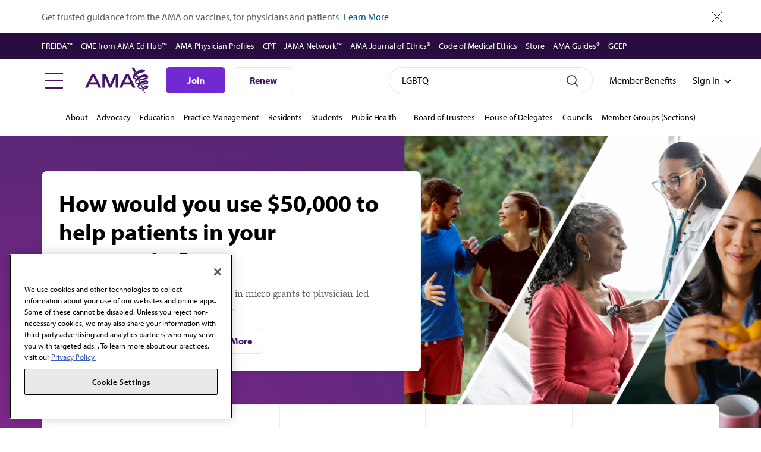

--- FILE ---
content_type: text/html; charset=UTF-8
request_url: https://www.ama-assn.org/?f%5B0%5D=category%3A2241&f%5B1%5D=category%3A5716&f%5B2%5D=category%3A8056&f%5B3%5D=category%3A8071&f%5B4%5D=category%3A8076&f%5B5%5D=category%3A8096&search=LGBTQ&sort_by=search_api_relevance&f%5B0%5D=category%3A2241&f%5B1%5D=category%3A5716&f%5B2%5D=category%3A8056&f%5B3%5D=category%3A8071&f%5B4%5D=category%3A8076&f%5B5%5D=category%3A8096&page=0
body_size: 57163
content:

<!DOCTYPE html>
<html lang="en" dir="ltr" prefix="content: http://purl.org/rss/1.0/modules/content/  dc: http://purl.org/dc/terms/  foaf: http://xmlns.com/foaf/0.1/  og: http://ogp.me/ns#  rdfs: http://www.w3.org/2000/01/rdf-schema#  schema: http://schema.org/  sioc: http://rdfs.org/sioc/ns#  sioct: http://rdfs.org/sioc/types#  skos: http://www.w3.org/2004/02/skos/core#  xsd: http://www.w3.org/2001/XMLSchema# ">
  <head>
    <meta name="theme-color" content="#fff" />
          <meta name='be:drupal-theme' content='1.0.0'>
<!-- be_ixf, sdk, gho-->
<meta name="be:sdk" content="php_sdk_1.5.12" />
<meta name="be:timer" content="56ms" />
<meta name="be:norm_url" content="https%3A%2F%2Fwww.ama-assn.org%2F" />
<meta name="be:capsule_url" content="https%3A%2F%2Fixfd1-api.bc0a.com%2Fapi%2Fixf%2F1.0.0%2Fget_capsule%2Ff00000000255577%2F1781149678" />
<meta name="be:api_dt" content="-05:00y_2025;-05:00m_10;-05:00d_10;-05:00h_06;-05:00mh_31;p_epoch:1760095878130" />
<meta name="be:mod_dt" content="-05:00y_2025;-05:00m_10;-05:00d_10;-05:00h_06;-05:00mh_31;p_epoch:1760095878130" />
<meta name="be:diag" content="ioV2ud6ziOWe2nOvy6u/I4L9LhAKU7HKfIkU8sEJjUP6z87gZY66YuH+FtTSnAAZEps/KiHMyuUUw0/ct6Zj+Odhv1mDFACqypwLoGfdFDWR7kUCJ2vS9SYESiD7kJh4i0XhAB6rdSNSP5ArWHkd+pzWD0a3ALLnGdZrytwLVLm8gVD4RhG8R9UI/et3Qn2gR1v+DbA4SNBAB5JDc72a9JBYTEM+KYA0IcsQyyZABejpuQaEWxeEJTmj0PNhOcQYvr6iNafq9t00p+awvT6j0D/EOwQnoiLWVETAvHktmb3MWHRZ2EOhP+xjqQYWtCsPuxrJrCut9o9hTnPCkTREAW1r6DWFJP90vZ7SBxfWGmHjqua4Z1QdP+BDIhOkBuYwUr/vKnkLd0GEx3/29cxpuMbReYMvUuRZqjkOqUx26iDgQ75LSaCahZ8eKcocN5jANHtGwNQkDHI6jp9/I9IlOA8Zz/2HqDMjPOJs5p2Zj46OnIBP+S+e3CXSLYkOTe+9w3QNJH2j86LP7xm7SjNkrDdogVstA+grbq+T0vB+r+opnUZ76mdDUGOGF+a04ukYRylLJjgAtlN86R1J8on+YfkHg1o7ngPMPQDZiUGw9bo7x8n9EAgHHzxQuiCU9MJrHlP13JSXRYAc5C/91NJSfMZjDYSsRnt0Tkr1YWACvA32vpO1VAjgo8bj3jP+Ubbo9QBpFlaQ+M0I5omuOQjqOZR5S+DVHEtzxjTSX/+De/[base64]/[base64]/bw0KcEBpugZ2Esg9ZFOMQq8zVAbWx+UwxWrXOgjE4XZ2J5GKvz0h/xCaNP2qEx9HN+q9xmQt1/v/AP1JaPEYxJ5JbjBNI/QuUggWmS1noHL+XQMNppEvtv7HnaNHy0MXpImj/BTC8rps7vEABQilm3WKmdm76ju2y9MMn7al72oOUvBNcB1ghN3wZsVEed3mYuM0Jcil8VMC97KDsk7sxlb0uMQ+r+zc698ZyjlTS0vS9sQ4TIeknqC7196VXaaql/DQ7pkdOpYK49BVO296CW9anKBMn79sEpaZZliZN1E/Pn1TbMIohSaiHedGGK4v/TUd1upvd4xLscNaXOT75b+XdOgA3HNsbMqoY+KZEoTSkw/TuYGo1Dcajwbaw9coZHUZCceM/36XmxKmtwbHmok7rQxUsfQgtJTCEy0SF7zT/mBW0l8VDVn/6zWRop88u7apAa/Jz85VdXX/CKk2V6Sj9BhQuypddfK2TGEzeXGZkexkk4TtPKkL3sdBHyCYR3j85UoERB+MSfqL9VrVdQKT1SEep4SM0JkC6JbDxKOCI+ekDDCkuyr592ZnOsPfKPXtnALYCvXy5/t3X/V4OZDJTKdyszsfBxk62ovVZlaALDkfHsSN8uR1VezCPaSUatz2DxJvBqh24/N51A2KUi4/PiU0po7fsvvPbJ+V2Y7K9tzQf2IREiP4VdEl4mHFgnqCxayGu6A1yxBo2lqqVyXVRfe4m1s+s1uQbeCYMFscturyCPC58Jij0+iaC2oZapRklbqQqylkiEO+FHA7TIg/IWhnc+wR3HSTL83Q2ZKeI8jX7EHxO0pEM4xUDfwaHtV9NK0jFRxPsdYc5O3ip6qmNqXK554VA6zd3zv/jsOCbwqg9kr8KHndmdG40FpgTyuQq/pVmhbmPRksimlzD1Ud+hRxqLsW1FglldDEoCBOQQ1kPzRt6bzgOvk3LGvC5lDGyIyL6uvbT0Hj/RUNiVd49Rmv5wiq063/swyc1ARBfZu/b3kPqse8ELQes0h25z1NYYhQwJNxXL0IxrjtMy2FTrWJIv8WhOmeidLQYlAe+Xo6eBt5cqMkMufBDGtC1xkXhIlcAfSaoTSqXaPOgReCWDmV2SXU8YEAFmBPmwpG+7pWul4DOXTFSpD7Rdu/exYh51oPVynpRWREj3PqfECiNmulPp5W7T1BrfdXM+CFA++YA9Oosjcfhn+s+yfGZ9R2aFgjf/le37kmEAYAHHHFuhGzKDiBySDGd/fo4gyrpdvJcezky3iiXPL0MyoZtJOY7m3+zAbAceOh9jFGj8+WKGJP9NBUHZBtLCp7F2ZydJiQsG+saU8D+d95HgSgZOTzIhB5xdXeA4TpbeQATS3hpe1FmNTfzNHPj6VW5zVc/2Welnx6OSS5hAJNOgMW0Qr4YDpq+y14f3GNWkqqUwCvH7l9SkbGrF6gv6yRAcVieHoZO+uYp2SK1iCtiRWTSpdq9F+l1y7/3SmpwEdyorWe5n37gPY56qTDSpYGje5Ni2d3HxJuxvikn6SLrKI2FiLW5VGnyfquW5Mxao3VyLmqDq/vETnj8StZyYGDabHp0P21Hgicd18ENwqusPND84AaLOZ0RGNPOp/7xBqgdw5pHIUfRMxS+TjPxba4RHZLPmCOqRf9ou7JpbxTaO6H5ffkBovNKKmpRH+P95lCPc7reJpT4v+VynUcHL4H9fAdxB8I1HiWy3lpXSPNNB4wY8cFvBKhgXWZHcC5DKEyNqV943lpn0k4KxO8wuJPie7rWgbOxnlY4MSAN0vU+NsYXUwDw/gD0DrMCxZBPXriXpDEMKwNG9y3qiF5HxwDR8hgBDa21lxeVo154RE0l6opPjvSTQ1+c9PbIFu4a3uG5XL7wgfaqvY1SZcDwPfQqeUzqlh3FpRsUDzXAIy2LcUKflzKimzbvnNmNZTDW7pVYcZ+zhXnjSlu7Fiumr2YL/BbIDRaIw8rZ1LI6G6gRHSteMa5JvB2rNuVtWFFSi0OWkDV6jktO3oGQS9uH+83+yuuyNnLSEOSghPZJuUae20t8oGq4eZLYg0FEgVy/btyKz2Ma1js3GxoolwVUpFpvF/4G0Z/Io4Z05nCvR10ms7lkqyBNvskZn6RBklHS7tyU5uisfVUBv9cs9b3WJoYT/TolorD0tuPryzUNDPDWUaWdfOod2cStZU1XKIEZ4ZzpUQOUu7HSTgPSJkFL7PnJ7sS9kjl5h4rnCVDBCiZz4tykYvV/FyShpnF3/7SR1GK8zeauN6mEuJPFCZED6TTrsvWXqs2xvj/vDLOnGXwZ5bP6+ce4ipdnqGP3v1TTCA=" />
<meta name="be:messages" content="false" />
<style>
.be-ix-link-block .be-related-link-container {margin-top: 35px;}
.be-ix-link-block .be-related-link-container .be-label {margin: 0;font-family: "myriad-pro","Helvetica","Arial","Open Sans",sans-serif;font-weight: 400;font-size: 18px;color:#000}
.be-ix-link-block .be-related-link-container .be-list { display: inline-block; list-style: none;margin: 0; padding: 0;}
.be-ix-link-block .be-related-link-container .be-list .be-list-item {display: inline-block;margin-right: 20px;}
.be-ix-link-block .be-related-link-container .be-list .be-list-item .be-related-link {font-family: "myriad-pro","Helvetica","Arial","Open Sans",sans-serif;font-weight: 400;font-size: 16px;text-decoration: none;color:#015884;}
.be-ix-link-block .be-related-link-container .be-list .be-list-item .be-related-link:hover {text-decoration: underline;}
.be-ix-link-block .be-related-link-container .be-list .be-list-item:last-child { margin-right: 0;}

@media (max-width: 767px) {
  .be-ix-link-block .be-related-link-container {text-align: center;}
  .be-ix-link-block .be-related-link-container .be-label {width: 100%;margin-bottom: 10.5px;font-weight: 400;font-size: 16px;}
  .be-ix-link-block .be-related-link-container .be-list { display: block;width: 100%;}
  .be-ix-link-block .be-related-link-container .be-list .be-list-item {display: block;margin-right: 0;}
}

@media (min-width: 768px) {
  .be-ix-link-block .be-related-link-container {display: flex;justify-content: center;align-items: baseline;}
  .be-ix-link-block .be-related-link-container .be-label {display: inline-block;margin-right: 20px;flex-grow: 0;flex-shrink: 0;}
}
</style>

 
<script data-cfasync="false" data-testmode="true" id="marvel" data-customerid="f00000000255577" src="https://marvel-b2-cdn.bc0a.com/marvel.js"></script>

        <meta charset="utf-8" />
<script type="text/javascript">(window.NREUM||(NREUM={})).init={privacy:{cookies_enabled:true},ajax:{deny_list:["bam.nr-data.net"]},feature_flags:["soft_nav"],distributed_tracing:{enabled:true}};(window.NREUM||(NREUM={})).loader_config={agentID:"1103385801",accountID:"1661243",trustKey:"26315",xpid:"VQABUFRXCxABVFZQBAMHVFQA",licenseKey:"NRBR-3f281fd57559cb9c0ac",applicationID:"1072320201",browserID:"1103385801"};;/*! For license information please see nr-loader-spa-1.303.0.min.js.LICENSE.txt */
(()=>{var e,t,r={384:(e,t,r)=>{"use strict";r.d(t,{NT:()=>s,US:()=>d,Zm:()=>a,bQ:()=>u,dV:()=>c,pV:()=>l});var n=r(6154),i=r(1863),o=r(1910);const s={beacon:"bam.nr-data.net",errorBeacon:"bam.nr-data.net"};function a(){return n.gm.NREUM||(n.gm.NREUM={}),void 0===n.gm.newrelic&&(n.gm.newrelic=n.gm.NREUM),n.gm.NREUM}function c(){let e=a();return e.o||(e.o={ST:n.gm.setTimeout,SI:n.gm.setImmediate||n.gm.setInterval,CT:n.gm.clearTimeout,XHR:n.gm.XMLHttpRequest,REQ:n.gm.Request,EV:n.gm.Event,PR:n.gm.Promise,MO:n.gm.MutationObserver,FETCH:n.gm.fetch,WS:n.gm.WebSocket},(0,o.i)(...Object.values(e.o))),e}function u(e,t){let r=a();r.initializedAgents??={},t.initializedAt={ms:(0,i.t)(),date:new Date},r.initializedAgents[e]=t}function d(e,t){a()[e]=t}function l(){return function(){let e=a();const t=e.info||{};e.info={beacon:s.beacon,errorBeacon:s.errorBeacon,...t}}(),function(){let e=a();const t=e.init||{};e.init={...t}}(),c(),function(){let e=a();const t=e.loader_config||{};e.loader_config={...t}}(),a()}},782:(e,t,r)=>{"use strict";r.d(t,{T:()=>n});const n=r(860).K7.pageViewTiming},860:(e,t,r)=>{"use strict";r.d(t,{$J:()=>d,K7:()=>c,P3:()=>u,XX:()=>i,Yy:()=>a,df:()=>o,qY:()=>n,v4:()=>s});const n="events",i="jserrors",o="browser/blobs",s="rum",a="browser/logs",c={ajax:"ajax",genericEvents:"generic_events",jserrors:i,logging:"logging",metrics:"metrics",pageAction:"page_action",pageViewEvent:"page_view_event",pageViewTiming:"page_view_timing",sessionReplay:"session_replay",sessionTrace:"session_trace",softNav:"soft_navigations",spa:"spa"},u={[c.pageViewEvent]:1,[c.pageViewTiming]:2,[c.metrics]:3,[c.jserrors]:4,[c.spa]:5,[c.ajax]:6,[c.sessionTrace]:7,[c.softNav]:8,[c.sessionReplay]:9,[c.logging]:10,[c.genericEvents]:11},d={[c.pageViewEvent]:s,[c.pageViewTiming]:n,[c.ajax]:n,[c.spa]:n,[c.softNav]:n,[c.metrics]:i,[c.jserrors]:i,[c.sessionTrace]:o,[c.sessionReplay]:o,[c.logging]:a,[c.genericEvents]:"ins"}},944:(e,t,r)=>{"use strict";r.d(t,{R:()=>i});var n=r(3241);function i(e,t){"function"==typeof console.debug&&(console.debug("New Relic Warning: https://github.com/newrelic/newrelic-browser-agent/blob/main/docs/warning-codes.md#".concat(e),t),(0,n.W)({agentIdentifier:null,drained:null,type:"data",name:"warn",feature:"warn",data:{code:e,secondary:t}}))}},993:(e,t,r)=>{"use strict";r.d(t,{A$:()=>o,ET:()=>s,TZ:()=>a,p_:()=>i});var n=r(860);const i={ERROR:"ERROR",WARN:"WARN",INFO:"INFO",DEBUG:"DEBUG",TRACE:"TRACE"},o={OFF:0,ERROR:1,WARN:2,INFO:3,DEBUG:4,TRACE:5},s="log",a=n.K7.logging},1687:(e,t,r)=>{"use strict";r.d(t,{Ak:()=>u,Ze:()=>f,x3:()=>d});var n=r(3241),i=r(7836),o=r(3606),s=r(860),a=r(2646);const c={};function u(e,t){const r={staged:!1,priority:s.P3[t]||0};l(e),c[e].get(t)||c[e].set(t,r)}function d(e,t){e&&c[e]&&(c[e].get(t)&&c[e].delete(t),p(e,t,!1),c[e].size&&h(e))}function l(e){if(!e)throw new Error("agentIdentifier required");c[e]||(c[e]=new Map)}function f(e="",t="feature",r=!1){if(l(e),!e||!c[e].get(t)||r)return p(e,t);c[e].get(t).staged=!0,h(e)}function h(e){const t=Array.from(c[e]);t.every(([e,t])=>t.staged)&&(t.sort((e,t)=>e[1].priority-t[1].priority),t.forEach(([t])=>{c[e].delete(t),p(e,t)}))}function p(e,t,r=!0){const s=e?i.ee.get(e):i.ee,c=o.i.handlers;if(!s.aborted&&s.backlog&&c){if((0,n.W)({agentIdentifier:e,type:"lifecycle",name:"drain",feature:t}),r){const e=s.backlog[t],r=c[t];if(r){for(let t=0;e&&t<e.length;++t)g(e[t],r);Object.entries(r).forEach(([e,t])=>{Object.values(t||{}).forEach(t=>{t[0]?.on&&t[0]?.context()instanceof a.y&&t[0].on(e,t[1])})})}}s.isolatedBacklog||delete c[t],s.backlog[t]=null,s.emit("drain-"+t,[])}}function g(e,t){var r=e[1];Object.values(t[r]||{}).forEach(t=>{var r=e[0];if(t[0]===r){var n=t[1],i=e[3],o=e[2];n.apply(i,o)}})}},1741:(e,t,r)=>{"use strict";r.d(t,{W:()=>o});var n=r(944),i=r(4261);class o{#e(e,...t){if(this[e]!==o.prototype[e])return this[e](...t);(0,n.R)(35,e)}addPageAction(e,t){return this.#e(i.hG,e,t)}register(e){return this.#e(i.eY,e)}recordCustomEvent(e,t){return this.#e(i.fF,e,t)}setPageViewName(e,t){return this.#e(i.Fw,e,t)}setCustomAttribute(e,t,r){return this.#e(i.cD,e,t,r)}noticeError(e,t){return this.#e(i.o5,e,t)}setUserId(e){return this.#e(i.Dl,e)}setApplicationVersion(e){return this.#e(i.nb,e)}setErrorHandler(e){return this.#e(i.bt,e)}addRelease(e,t){return this.#e(i.k6,e,t)}log(e,t){return this.#e(i.$9,e,t)}start(){return this.#e(i.d3)}finished(e){return this.#e(i.BL,e)}recordReplay(){return this.#e(i.CH)}pauseReplay(){return this.#e(i.Tb)}addToTrace(e){return this.#e(i.U2,e)}setCurrentRouteName(e){return this.#e(i.PA,e)}interaction(e){return this.#e(i.dT,e)}wrapLogger(e,t,r){return this.#e(i.Wb,e,t,r)}measure(e,t){return this.#e(i.V1,e,t)}consent(e){return this.#e(i.Pv,e)}}},1863:(e,t,r)=>{"use strict";function n(){return Math.floor(performance.now())}r.d(t,{t:()=>n})},1910:(e,t,r)=>{"use strict";r.d(t,{i:()=>o});var n=r(944);const i=new Map;function o(...e){return e.every(e=>{if(i.has(e))return i.get(e);const t="function"==typeof e&&e.toString().includes("[native code]");return t||(0,n.R)(64,e?.name||e?.toString()),i.set(e,t),t})}},2555:(e,t,r)=>{"use strict";r.d(t,{D:()=>a,f:()=>s});var n=r(384),i=r(8122);const o={beacon:n.NT.beacon,errorBeacon:n.NT.errorBeacon,licenseKey:void 0,applicationID:void 0,sa:void 0,queueTime:void 0,applicationTime:void 0,ttGuid:void 0,user:void 0,account:void 0,product:void 0,extra:void 0,jsAttributes:{},userAttributes:void 0,atts:void 0,transactionName:void 0,tNamePlain:void 0};function s(e){try{return!!e.licenseKey&&!!e.errorBeacon&&!!e.applicationID}catch(e){return!1}}const a=e=>(0,i.a)(e,o)},2614:(e,t,r)=>{"use strict";r.d(t,{BB:()=>s,H3:()=>n,g:()=>u,iL:()=>c,tS:()=>a,uh:()=>i,wk:()=>o});const n="NRBA",i="SESSION",o=144e5,s=18e5,a={STARTED:"session-started",PAUSE:"session-pause",RESET:"session-reset",RESUME:"session-resume",UPDATE:"session-update"},c={SAME_TAB:"same-tab",CROSS_TAB:"cross-tab"},u={OFF:0,FULL:1,ERROR:2}},2646:(e,t,r)=>{"use strict";r.d(t,{y:()=>n});class n{constructor(e){this.contextId=e}}},2843:(e,t,r)=>{"use strict";r.d(t,{u:()=>i});var n=r(3878);function i(e,t=!1,r,i){(0,n.DD)("visibilitychange",function(){if(t)return void("hidden"===document.visibilityState&&e());e(document.visibilityState)},r,i)}},3241:(e,t,r)=>{"use strict";r.d(t,{W:()=>o});var n=r(6154);const i="newrelic";function o(e={}){try{n.gm.dispatchEvent(new CustomEvent(i,{detail:e}))}catch(e){}}},3304:(e,t,r)=>{"use strict";r.d(t,{A:()=>o});var n=r(7836);const i=()=>{const e=new WeakSet;return(t,r)=>{if("object"==typeof r&&null!==r){if(e.has(r))return;e.add(r)}return r}};function o(e){try{return JSON.stringify(e,i())??""}catch(e){try{n.ee.emit("internal-error",[e])}catch(e){}return""}}},3333:(e,t,r)=>{"use strict";r.d(t,{$v:()=>d,TZ:()=>n,Xh:()=>c,Zp:()=>i,kd:()=>u,mq:()=>a,nf:()=>s,qN:()=>o});const n=r(860).K7.genericEvents,i=["auxclick","click","copy","keydown","paste","scrollend"],o=["focus","blur"],s=4,a=1e3,c=2e3,u=["PageAction","UserAction","BrowserPerformance"],d={RESOURCES:"experimental.resources",REGISTER:"register"}},3434:(e,t,r)=>{"use strict";r.d(t,{Jt:()=>o,YM:()=>u});var n=r(7836),i=r(5607);const o="nr@original:".concat(i.W),s=50;var a=Object.prototype.hasOwnProperty,c=!1;function u(e,t){return e||(e=n.ee),r.inPlace=function(e,t,n,i,o){n||(n="");const s="-"===n.charAt(0);for(let a=0;a<t.length;a++){const c=t[a],u=e[c];l(u)||(e[c]=r(u,s?c+n:n,i,c,o))}},r.flag=o,r;function r(t,r,n,c,u){return l(t)?t:(r||(r=""),nrWrapper[o]=t,function(e,t,r){if(Object.defineProperty&&Object.keys)try{return Object.keys(e).forEach(function(r){Object.defineProperty(t,r,{get:function(){return e[r]},set:function(t){return e[r]=t,t}})}),t}catch(e){d([e],r)}for(var n in e)a.call(e,n)&&(t[n]=e[n])}(t,nrWrapper,e),nrWrapper);function nrWrapper(){var o,a,l,f;let h;try{a=this,o=[...arguments],l="function"==typeof n?n(o,a):n||{}}catch(t){d([t,"",[o,a,c],l],e)}i(r+"start",[o,a,c],l,u);const p=performance.now();let g;try{return f=t.apply(a,o),g=performance.now(),f}catch(e){throw g=performance.now(),i(r+"err",[o,a,e],l,u),h=e,h}finally{const e=g-p,t={start:p,end:g,duration:e,isLongTask:e>=s,methodName:c,thrownError:h};t.isLongTask&&i("long-task",[t,a],l,u),i(r+"end",[o,a,f],l,u)}}}function i(r,n,i,o){if(!c||t){var s=c;c=!0;try{e.emit(r,n,i,t,o)}catch(t){d([t,r,n,i],e)}c=s}}}function d(e,t){t||(t=n.ee);try{t.emit("internal-error",e)}catch(e){}}function l(e){return!(e&&"function"==typeof e&&e.apply&&!e[o])}},3606:(e,t,r)=>{"use strict";r.d(t,{i:()=>o});var n=r(9908);o.on=s;var i=o.handlers={};function o(e,t,r,o){s(o||n.d,i,e,t,r)}function s(e,t,r,i,o){o||(o="feature"),e||(e=n.d);var s=t[o]=t[o]||{};(s[r]=s[r]||[]).push([e,i])}},3738:(e,t,r)=>{"use strict";r.d(t,{He:()=>i,Kp:()=>a,Lc:()=>u,Rz:()=>d,TZ:()=>n,bD:()=>o,d3:()=>s,jx:()=>l,sl:()=>f,uP:()=>c});const n=r(860).K7.sessionTrace,i="bstResource",o="resource",s="-start",a="-end",c="fn"+s,u="fn"+a,d="pushState",l=1e3,f=3e4},3785:(e,t,r)=>{"use strict";r.d(t,{R:()=>c,b:()=>u});var n=r(9908),i=r(1863),o=r(860),s=r(8154),a=r(993);function c(e,t,r={},c=a.p_.INFO,u,d=(0,i.t)()){(0,n.p)(s.xV,["API/logging/".concat(c.toLowerCase(),"/called")],void 0,o.K7.metrics,e),(0,n.p)(a.ET,[d,t,r,c,u],void 0,o.K7.logging,e)}function u(e){return"string"==typeof e&&Object.values(a.p_).some(t=>t===e.toUpperCase().trim())}},3878:(e,t,r)=>{"use strict";function n(e,t){return{capture:e,passive:!1,signal:t}}function i(e,t,r=!1,i){window.addEventListener(e,t,n(r,i))}function o(e,t,r=!1,i){document.addEventListener(e,t,n(r,i))}r.d(t,{DD:()=>o,jT:()=>n,sp:()=>i})},3962:(e,t,r)=>{"use strict";r.d(t,{AM:()=>s,O2:()=>l,OV:()=>o,Qu:()=>f,TZ:()=>c,ih:()=>h,pP:()=>a,t1:()=>d,tC:()=>i,wD:()=>u});var n=r(860);const i=["click","keydown","submit"],o="popstate",s="api",a="initialPageLoad",c=n.K7.softNav,u=5e3,d=500,l={INITIAL_PAGE_LOAD:"",ROUTE_CHANGE:1,UNSPECIFIED:2},f={INTERACTION:1,AJAX:2,CUSTOM_END:3,CUSTOM_TRACER:4},h={IP:"in progress",PF:"pending finish",FIN:"finished",CAN:"cancelled"}},4234:(e,t,r)=>{"use strict";r.d(t,{W:()=>o});var n=r(7836),i=r(1687);class o{constructor(e,t){this.agentIdentifier=e,this.ee=n.ee.get(e),this.featureName=t,this.blocked=!1}deregisterDrain(){(0,i.x3)(this.agentIdentifier,this.featureName)}}},4261:(e,t,r)=>{"use strict";r.d(t,{$9:()=>d,BL:()=>c,CH:()=>p,Dl:()=>R,Fw:()=>w,PA:()=>v,Pl:()=>n,Pv:()=>A,Tb:()=>f,U2:()=>s,V1:()=>E,Wb:()=>T,bt:()=>y,cD:()=>b,d3:()=>x,dT:()=>u,eY:()=>g,fF:()=>h,hG:()=>o,hw:()=>i,k6:()=>a,nb:()=>m,o5:()=>l});const n="api-",i=n+"ixn-",o="addPageAction",s="addToTrace",a="addRelease",c="finished",u="interaction",d="log",l="noticeError",f="pauseReplay",h="recordCustomEvent",p="recordReplay",g="register",m="setApplicationVersion",v="setCurrentRouteName",b="setCustomAttribute",y="setErrorHandler",w="setPageViewName",R="setUserId",x="start",T="wrapLogger",E="measure",A="consent"},4387:(e,t,r)=>{"use strict";function n(e={}){return!(!e.id||!e.name)}function i(e){return"string"==typeof e&&e.trim().length<501||"number"==typeof e}function o(e,t){if(2!==t?.harvestEndpointVersion)return{};const r=t.agentRef.runtime.appMetadata.agents[0].entityGuid;return n(e)?{"mfe.id":e.id,"mfe.name":e.name,eventSource:e.eventSource,"parent.id":e.parent?.id||r}:{"entity.guid":r,appId:t.agentRef.info.applicationID}}r.d(t,{Ux:()=>o,c7:()=>n,yo:()=>i})},5205:(e,t,r)=>{"use strict";r.d(t,{j:()=>_});var n=r(384),i=r(1741);var o=r(2555),s=r(3333);const a=e=>{if(!e||"string"!=typeof e)return!1;try{document.createDocumentFragment().querySelector(e)}catch{return!1}return!0};var c=r(2614),u=r(944),d=r(8122);const l="[data-nr-mask]",f=e=>(0,d.a)(e,(()=>{const e={feature_flags:[],experimental:{allow_registered_children:!1,resources:!1},mask_selector:"*",block_selector:"[data-nr-block]",mask_input_options:{color:!1,date:!1,"datetime-local":!1,email:!1,month:!1,number:!1,range:!1,search:!1,tel:!1,text:!1,time:!1,url:!1,week:!1,textarea:!1,select:!1,password:!0}};return{ajax:{deny_list:void 0,block_internal:!0,enabled:!0,autoStart:!0},api:{get allow_registered_children(){return e.feature_flags.includes(s.$v.REGISTER)||e.experimental.allow_registered_children},set allow_registered_children(t){e.experimental.allow_registered_children=t},duplicate_registered_data:!1},browser_consent_mode:{enabled:!1},distributed_tracing:{enabled:void 0,exclude_newrelic_header:void 0,cors_use_newrelic_header:void 0,cors_use_tracecontext_headers:void 0,allowed_origins:void 0},get feature_flags(){return e.feature_flags},set feature_flags(t){e.feature_flags=t},generic_events:{enabled:!0,autoStart:!0},harvest:{interval:30},jserrors:{enabled:!0,autoStart:!0},logging:{enabled:!0,autoStart:!0},metrics:{enabled:!0,autoStart:!0},obfuscate:void 0,page_action:{enabled:!0},page_view_event:{enabled:!0,autoStart:!0},page_view_timing:{enabled:!0,autoStart:!0},performance:{capture_marks:!1,capture_measures:!1,capture_detail:!0,resources:{get enabled(){return e.feature_flags.includes(s.$v.RESOURCES)||e.experimental.resources},set enabled(t){e.experimental.resources=t},asset_types:[],first_party_domains:[],ignore_newrelic:!0}},privacy:{cookies_enabled:!0},proxy:{assets:void 0,beacon:void 0},session:{expiresMs:c.wk,inactiveMs:c.BB},session_replay:{autoStart:!0,enabled:!1,preload:!1,sampling_rate:10,error_sampling_rate:100,collect_fonts:!1,inline_images:!1,fix_stylesheets:!0,mask_all_inputs:!0,get mask_text_selector(){return e.mask_selector},set mask_text_selector(t){a(t)?e.mask_selector="".concat(t,",").concat(l):""===t||null===t?e.mask_selector=l:(0,u.R)(5,t)},get block_class(){return"nr-block"},get ignore_class(){return"nr-ignore"},get mask_text_class(){return"nr-mask"},get block_selector(){return e.block_selector},set block_selector(t){a(t)?e.block_selector+=",".concat(t):""!==t&&(0,u.R)(6,t)},get mask_input_options(){return e.mask_input_options},set mask_input_options(t){t&&"object"==typeof t?e.mask_input_options={...t,password:!0}:(0,u.R)(7,t)}},session_trace:{enabled:!0,autoStart:!0},soft_navigations:{enabled:!0,autoStart:!0},spa:{enabled:!0,autoStart:!0},ssl:void 0,user_actions:{enabled:!0,elementAttributes:["id","className","tagName","type"]}}})());var h=r(6154),p=r(9324);let g=0;const m={buildEnv:p.F3,distMethod:p.Xs,version:p.xv,originTime:h.WN},v={consented:!1},b={appMetadata:{},get consented(){return this.session?.state?.consent||v.consented},set consented(e){v.consented=e},customTransaction:void 0,denyList:void 0,disabled:!1,harvester:void 0,isolatedBacklog:!1,isRecording:!1,loaderType:void 0,maxBytes:3e4,obfuscator:void 0,onerror:void 0,ptid:void 0,releaseIds:{},session:void 0,timeKeeper:void 0,registeredEntities:[],jsAttributesMetadata:{bytes:0},get harvestCount(){return++g}},y=e=>{const t=(0,d.a)(e,b),r=Object.keys(m).reduce((e,t)=>(e[t]={value:m[t],writable:!1,configurable:!0,enumerable:!0},e),{});return Object.defineProperties(t,r)};var w=r(5701);const R=e=>{const t=e.startsWith("http");e+="/",r.p=t?e:"https://"+e};var x=r(7836),T=r(3241);const E={accountID:void 0,trustKey:void 0,agentID:void 0,licenseKey:void 0,applicationID:void 0,xpid:void 0},A=e=>(0,d.a)(e,E),S=new Set;function _(e,t={},r,s){let{init:a,info:c,loader_config:u,runtime:d={},exposed:l=!0}=t;if(!c){const e=(0,n.pV)();a=e.init,c=e.info,u=e.loader_config}e.init=f(a||{}),e.loader_config=A(u||{}),c.jsAttributes??={},h.bv&&(c.jsAttributes.isWorker=!0),e.info=(0,o.D)(c);const p=e.init,g=[c.beacon,c.errorBeacon];S.has(e.agentIdentifier)||(p.proxy.assets&&(R(p.proxy.assets),g.push(p.proxy.assets)),p.proxy.beacon&&g.push(p.proxy.beacon),e.beacons=[...g],function(e){const t=(0,n.pV)();Object.getOwnPropertyNames(i.W.prototype).forEach(r=>{const n=i.W.prototype[r];if("function"!=typeof n||"constructor"===n)return;let o=t[r];e[r]&&!1!==e.exposed&&"micro-agent"!==e.runtime?.loaderType&&(t[r]=(...t)=>{const n=e[r](...t);return o?o(...t):n})})}(e),(0,n.US)("activatedFeatures",w.B),e.runSoftNavOverSpa&&=!0===p.soft_navigations.enabled&&p.feature_flags.includes("soft_nav")),d.denyList=[...p.ajax.deny_list||[],...p.ajax.block_internal?g:[]],d.ptid=e.agentIdentifier,d.loaderType=r,e.runtime=y(d),S.has(e.agentIdentifier)||(e.ee=x.ee.get(e.agentIdentifier),e.exposed=l,(0,T.W)({agentIdentifier:e.agentIdentifier,drained:!!w.B?.[e.agentIdentifier],type:"lifecycle",name:"initialize",feature:void 0,data:e.config})),S.add(e.agentIdentifier)}},5270:(e,t,r)=>{"use strict";r.d(t,{Aw:()=>s,SR:()=>o,rF:()=>a});var n=r(384),i=r(7767);function o(e){return!!(0,n.dV)().o.MO&&(0,i.V)(e)&&!0===e?.session_trace.enabled}function s(e){return!0===e?.session_replay.preload&&o(e)}function a(e,t){try{if("string"==typeof t?.type){if("password"===t.type.toLowerCase())return"*".repeat(e?.length||0);if(void 0!==t?.dataset?.nrUnmask||t?.classList?.contains("nr-unmask"))return e}}catch(e){}return"string"==typeof e?e.replace(/[\S]/g,"*"):"*".repeat(e?.length||0)}},5289:(e,t,r)=>{"use strict";r.d(t,{GG:()=>o,Qr:()=>a,sB:()=>s});var n=r(3878);function i(){return"undefined"==typeof document||"complete"===document.readyState}function o(e,t){if(i())return e();(0,n.sp)("load",e,t)}function s(e){if(i())return e();(0,n.DD)("DOMContentLoaded",e)}function a(e){if(i())return e();(0,n.sp)("popstate",e)}},5607:(e,t,r)=>{"use strict";r.d(t,{W:()=>n});const n=(0,r(9566).bz)()},5701:(e,t,r)=>{"use strict";r.d(t,{B:()=>o,t:()=>s});var n=r(3241);const i=new Set,o={};function s(e,t){const r=t.agentIdentifier;o[r]??={},e&&"object"==typeof e&&(i.has(r)||(t.ee.emit("rumresp",[e]),o[r]=e,i.add(r),(0,n.W)({agentIdentifier:r,loaded:!0,drained:!0,type:"lifecycle",name:"load",feature:void 0,data:e})))}},6154:(e,t,r)=>{"use strict";r.d(t,{A4:()=>a,OF:()=>d,RI:()=>i,WN:()=>h,bv:()=>o,gm:()=>s,lR:()=>f,m:()=>u,mw:()=>c,sb:()=>l});var n=r(1863);const i="undefined"!=typeof window&&!!window.document,o="undefined"!=typeof WorkerGlobalScope&&("undefined"!=typeof self&&self instanceof WorkerGlobalScope&&self.navigator instanceof WorkerNavigator||"undefined"!=typeof globalThis&&globalThis instanceof WorkerGlobalScope&&globalThis.navigator instanceof WorkerNavigator),s=i?window:"undefined"!=typeof WorkerGlobalScope&&("undefined"!=typeof self&&self instanceof WorkerGlobalScope&&self||"undefined"!=typeof globalThis&&globalThis instanceof WorkerGlobalScope&&globalThis),a="complete"===s?.document?.readyState,c=Boolean("hidden"===s?.document?.visibilityState),u=""+s?.location,d=/iPad|iPhone|iPod/.test(s.navigator?.userAgent),l=d&&"undefined"==typeof SharedWorker,f=(()=>{const e=s.navigator?.userAgent?.match(/Firefox[/\s](\d+\.\d+)/);return Array.isArray(e)&&e.length>=2?+e[1]:0})(),h=Date.now()-(0,n.t)()},6344:(e,t,r)=>{"use strict";r.d(t,{BB:()=>d,Qb:()=>l,TZ:()=>i,Ug:()=>s,Vh:()=>o,_s:()=>a,bc:()=>u,yP:()=>c});var n=r(2614);const i=r(860).K7.sessionReplay,o="errorDuringReplay",s=.12,a={DomContentLoaded:0,Load:1,FullSnapshot:2,IncrementalSnapshot:3,Meta:4,Custom:5},c={[n.g.ERROR]:15e3,[n.g.FULL]:3e5,[n.g.OFF]:0},u={RESET:{message:"Session was reset",sm:"Reset"},IMPORT:{message:"Recorder failed to import",sm:"Import"},TOO_MANY:{message:"429: Too Many Requests",sm:"Too-Many"},TOO_BIG:{message:"Payload was too large",sm:"Too-Big"},CROSS_TAB:{message:"Session Entity was set to OFF on another tab",sm:"Cross-Tab"},ENTITLEMENTS:{message:"Session Replay is not allowed and will not be started",sm:"Entitlement"}},d=5e3,l={API:"api",RESUME:"resume",SWITCH_TO_FULL:"switchToFull",INITIALIZE:"initialize",PRELOAD:"preload"}},6389:(e,t,r)=>{"use strict";function n(e,t=500,r={}){const n=r?.leading||!1;let i;return(...r)=>{n&&void 0===i&&(e.apply(this,r),i=setTimeout(()=>{i=clearTimeout(i)},t)),n||(clearTimeout(i),i=setTimeout(()=>{e.apply(this,r)},t))}}function i(e){let t=!1;return(...r)=>{t||(t=!0,e.apply(this,r))}}r.d(t,{J:()=>i,s:()=>n})},6630:(e,t,r)=>{"use strict";r.d(t,{T:()=>n});const n=r(860).K7.pageViewEvent},6774:(e,t,r)=>{"use strict";r.d(t,{T:()=>n});const n=r(860).K7.jserrors},7295:(e,t,r)=>{"use strict";r.d(t,{Xv:()=>s,gX:()=>i,iW:()=>o});var n=[];function i(e){if(!e||o(e))return!1;if(0===n.length)return!0;for(var t=0;t<n.length;t++){var r=n[t];if("*"===r.hostname)return!1;if(a(r.hostname,e.hostname)&&c(r.pathname,e.pathname))return!1}return!0}function o(e){return void 0===e.hostname}function s(e){if(n=[],e&&e.length)for(var t=0;t<e.length;t++){let r=e[t];if(!r)continue;0===r.indexOf("http://")?r=r.substring(7):0===r.indexOf("https://")&&(r=r.substring(8));const i=r.indexOf("/");let o,s;i>0?(o=r.substring(0,i),s=r.substring(i)):(o=r,s="");let[a]=o.split(":");n.push({hostname:a,pathname:s})}}function a(e,t){return!(e.length>t.length)&&t.indexOf(e)===t.length-e.length}function c(e,t){return 0===e.indexOf("/")&&(e=e.substring(1)),0===t.indexOf("/")&&(t=t.substring(1)),""===e||e===t}},7378:(e,t,r)=>{"use strict";r.d(t,{$p:()=>x,BR:()=>b,Kp:()=>R,L3:()=>y,Lc:()=>c,NC:()=>o,SG:()=>d,TZ:()=>i,U6:()=>p,UT:()=>m,d3:()=>w,dT:()=>f,e5:()=>E,gx:()=>v,l9:()=>l,oW:()=>h,op:()=>g,rw:()=>u,tH:()=>A,uP:()=>a,wW:()=>T,xq:()=>s});var n=r(384);const i=r(860).K7.spa,o=["click","submit","keypress","keydown","keyup","change"],s=999,a="fn-start",c="fn-end",u="cb-start",d="api-ixn-",l="remaining",f="interaction",h="spaNode",p="jsonpNode",g="fetch-start",m="fetch-done",v="fetch-body-",b="jsonp-end",y=(0,n.dV)().o.ST,w="-start",R="-end",x="-body",T="cb"+R,E="jsTime",A="fetch"},7485:(e,t,r)=>{"use strict";r.d(t,{D:()=>i});var n=r(6154);function i(e){if(0===(e||"").indexOf("data:"))return{protocol:"data"};try{const t=new URL(e,location.href),r={port:t.port,hostname:t.hostname,pathname:t.pathname,search:t.search,protocol:t.protocol.slice(0,t.protocol.indexOf(":")),sameOrigin:t.protocol===n.gm?.location?.protocol&&t.host===n.gm?.location?.host};return r.port&&""!==r.port||("http:"===t.protocol&&(r.port="80"),"https:"===t.protocol&&(r.port="443")),r.pathname&&""!==r.pathname?r.pathname.startsWith("/")||(r.pathname="/".concat(r.pathname)):r.pathname="/",r}catch(e){return{}}}},7699:(e,t,r)=>{"use strict";r.d(t,{It:()=>o,KC:()=>a,No:()=>i,qh:()=>s});var n=r(860);const i=16e3,o=1e6,s="SESSION_ERROR",a={[n.K7.logging]:!0,[n.K7.genericEvents]:!1,[n.K7.jserrors]:!1,[n.K7.ajax]:!1}},7767:(e,t,r)=>{"use strict";r.d(t,{V:()=>i});var n=r(6154);const i=e=>n.RI&&!0===e?.privacy.cookies_enabled},7836:(e,t,r)=>{"use strict";r.d(t,{P:()=>a,ee:()=>c});var n=r(384),i=r(8990),o=r(2646),s=r(5607);const a="nr@context:".concat(s.W),c=function e(t,r){var n={},s={},d={},l=!1;try{l=16===r.length&&u.initializedAgents?.[r]?.runtime.isolatedBacklog}catch(e){}var f={on:p,addEventListener:p,removeEventListener:function(e,t){var r=n[e];if(!r)return;for(var i=0;i<r.length;i++)r[i]===t&&r.splice(i,1)},emit:function(e,r,n,i,o){!1!==o&&(o=!0);if(c.aborted&&!i)return;t&&o&&t.emit(e,r,n);var a=h(n);g(e).forEach(e=>{e.apply(a,r)});var u=v()[s[e]];u&&u.push([f,e,r,a]);return a},get:m,listeners:g,context:h,buffer:function(e,t){const r=v();if(t=t||"feature",f.aborted)return;Object.entries(e||{}).forEach(([e,n])=>{s[n]=t,t in r||(r[t]=[])})},abort:function(){f._aborted=!0,Object.keys(f.backlog).forEach(e=>{delete f.backlog[e]})},isBuffering:function(e){return!!v()[s[e]]},debugId:r,backlog:l?{}:t&&"object"==typeof t.backlog?t.backlog:{},isolatedBacklog:l};return Object.defineProperty(f,"aborted",{get:()=>{let e=f._aborted||!1;return e||(t&&(e=t.aborted),e)}}),f;function h(e){return e&&e instanceof o.y?e:e?(0,i.I)(e,a,()=>new o.y(a)):new o.y(a)}function p(e,t){n[e]=g(e).concat(t)}function g(e){return n[e]||[]}function m(t){return d[t]=d[t]||e(f,t)}function v(){return f.backlog}}(void 0,"globalEE"),u=(0,n.Zm)();u.ee||(u.ee=c)},8122:(e,t,r)=>{"use strict";r.d(t,{a:()=>i});var n=r(944);function i(e,t){try{if(!e||"object"!=typeof e)return(0,n.R)(3);if(!t||"object"!=typeof t)return(0,n.R)(4);const r=Object.create(Object.getPrototypeOf(t),Object.getOwnPropertyDescriptors(t)),o=0===Object.keys(r).length?e:r;for(let s in o)if(void 0!==e[s])try{if(null===e[s]){r[s]=null;continue}Array.isArray(e[s])&&Array.isArray(t[s])?r[s]=Array.from(new Set([...e[s],...t[s]])):"object"==typeof e[s]&&"object"==typeof t[s]?r[s]=i(e[s],t[s]):r[s]=e[s]}catch(e){r[s]||(0,n.R)(1,e)}return r}catch(e){(0,n.R)(2,e)}}},8139:(e,t,r)=>{"use strict";r.d(t,{u:()=>f});var n=r(7836),i=r(3434),o=r(8990),s=r(6154);const a={},c=s.gm.XMLHttpRequest,u="addEventListener",d="removeEventListener",l="nr@wrapped:".concat(n.P);function f(e){var t=function(e){return(e||n.ee).get("events")}(e);if(a[t.debugId]++)return t;a[t.debugId]=1;var r=(0,i.YM)(t,!0);function f(e){r.inPlace(e,[u,d],"-",p)}function p(e,t){return e[1]}return"getPrototypeOf"in Object&&(s.RI&&h(document,f),c&&h(c.prototype,f),h(s.gm,f)),t.on(u+"-start",function(e,t){var n=e[1];if(null!==n&&("function"==typeof n||"object"==typeof n)&&"newrelic"!==e[0]){var i=(0,o.I)(n,l,function(){var e={object:function(){if("function"!=typeof n.handleEvent)return;return n.handleEvent.apply(n,arguments)},function:n}[typeof n];return e?r(e,"fn-",null,e.name||"anonymous"):n});this.wrapped=e[1]=i}}),t.on(d+"-start",function(e){e[1]=this.wrapped||e[1]}),t}function h(e,t,...r){let n=e;for(;"object"==typeof n&&!Object.prototype.hasOwnProperty.call(n,u);)n=Object.getPrototypeOf(n);n&&t(n,...r)}},8154:(e,t,r)=>{"use strict";r.d(t,{z_:()=>o,XG:()=>a,TZ:()=>n,rs:()=>i,xV:()=>s});r(6154),r(9566),r(384);const n=r(860).K7.metrics,i="sm",o="cm",s="storeSupportabilityMetrics",a="storeEventMetrics"},8374:(e,t,r)=>{r.nc=(()=>{try{return document?.currentScript?.nonce}catch(e){}return""})()},8990:(e,t,r)=>{"use strict";r.d(t,{I:()=>i});var n=Object.prototype.hasOwnProperty;function i(e,t,r){if(n.call(e,t))return e[t];var i=r();if(Object.defineProperty&&Object.keys)try{return Object.defineProperty(e,t,{value:i,writable:!0,enumerable:!1}),i}catch(e){}return e[t]=i,i}},9300:(e,t,r)=>{"use strict";r.d(t,{T:()=>n});const n=r(860).K7.ajax},9324:(e,t,r)=>{"use strict";r.d(t,{AJ:()=>s,F3:()=>i,Xs:()=>o,Yq:()=>a,xv:()=>n});const n="1.303.0",i="PROD",o="CDN",s="@newrelic/rrweb",a="1.0.1"},9566:(e,t,r)=>{"use strict";r.d(t,{LA:()=>a,ZF:()=>c,bz:()=>s,el:()=>u});var n=r(6154);const i="xxxxxxxx-xxxx-4xxx-yxxx-xxxxxxxxxxxx";function o(e,t){return e?15&e[t]:16*Math.random()|0}function s(){const e=n.gm?.crypto||n.gm?.msCrypto;let t,r=0;return e&&e.getRandomValues&&(t=e.getRandomValues(new Uint8Array(30))),i.split("").map(e=>"x"===e?o(t,r++).toString(16):"y"===e?(3&o()|8).toString(16):e).join("")}function a(e){const t=n.gm?.crypto||n.gm?.msCrypto;let r,i=0;t&&t.getRandomValues&&(r=t.getRandomValues(new Uint8Array(e)));const s=[];for(var a=0;a<e;a++)s.push(o(r,i++).toString(16));return s.join("")}function c(){return a(16)}function u(){return a(32)}},9908:(e,t,r)=>{"use strict";r.d(t,{d:()=>n,p:()=>i});var n=r(7836).ee.get("handle");function i(e,t,r,i,o){o?(o.buffer([e],i),o.emit(e,t,r)):(n.buffer([e],i),n.emit(e,t,r))}}},n={};function i(e){var t=n[e];if(void 0!==t)return t.exports;var o=n[e]={exports:{}};return r[e](o,o.exports,i),o.exports}i.m=r,i.d=(e,t)=>{for(var r in t)i.o(t,r)&&!i.o(e,r)&&Object.defineProperty(e,r,{enumerable:!0,get:t[r]})},i.f={},i.e=e=>Promise.all(Object.keys(i.f).reduce((t,r)=>(i.f[r](e,t),t),[])),i.u=e=>({212:"nr-spa-compressor",249:"nr-spa-recorder",478:"nr-spa"}[e]+"-1.303.0.min.js"),i.o=(e,t)=>Object.prototype.hasOwnProperty.call(e,t),e={},t="NRBA-1.303.0.PROD:",i.l=(r,n,o,s)=>{if(e[r])e[r].push(n);else{var a,c;if(void 0!==o)for(var u=document.getElementsByTagName("script"),d=0;d<u.length;d++){var l=u[d];if(l.getAttribute("src")==r||l.getAttribute("data-webpack")==t+o){a=l;break}}if(!a){c=!0;var f={478:"sha512-Q1pLqcoiNmLHv0rtq3wFkJBA3kofBdRJl0ExDl0mTuAoCBd0qe/1J0XWrDlQKuNlUryL6aZfVkAMPLmoikWIoQ==",249:"sha512-695ZzudsxlMtHKnpDNvkMlJd3tdMtY03IQKVCw9SX12tjUC+f7Nrx5tnWO72Vg9RFf6DSY6wVmM3cEkRM12kkQ==",212:"sha512-18Gx1wIBsppcn0AnKFhwgw4IciNgFxiw3J74W393Ape+wtg4hlg7t6SBKsIE/Dk/tfl2yltgcgBFvYRs283AFg=="};(a=document.createElement("script")).charset="utf-8",i.nc&&a.setAttribute("nonce",i.nc),a.setAttribute("data-webpack",t+o),a.src=r,0!==a.src.indexOf(window.location.origin+"/")&&(a.crossOrigin="anonymous"),f[s]&&(a.integrity=f[s])}e[r]=[n];var h=(t,n)=>{a.onerror=a.onload=null,clearTimeout(p);var i=e[r];if(delete e[r],a.parentNode&&a.parentNode.removeChild(a),i&&i.forEach(e=>e(n)),t)return t(n)},p=setTimeout(h.bind(null,void 0,{type:"timeout",target:a}),12e4);a.onerror=h.bind(null,a.onerror),a.onload=h.bind(null,a.onload),c&&document.head.appendChild(a)}},i.r=e=>{"undefined"!=typeof Symbol&&Symbol.toStringTag&&Object.defineProperty(e,Symbol.toStringTag,{value:"Module"}),Object.defineProperty(e,"__esModule",{value:!0})},i.p="https://js-agent.newrelic.com/",(()=>{var e={38:0,788:0};i.f.j=(t,r)=>{var n=i.o(e,t)?e[t]:void 0;if(0!==n)if(n)r.push(n[2]);else{var o=new Promise((r,i)=>n=e[t]=[r,i]);r.push(n[2]=o);var s=i.p+i.u(t),a=new Error;i.l(s,r=>{if(i.o(e,t)&&(0!==(n=e[t])&&(e[t]=void 0),n)){var o=r&&("load"===r.type?"missing":r.type),s=r&&r.target&&r.target.src;a.message="Loading chunk "+t+" failed.\n("+o+": "+s+")",a.name="ChunkLoadError",a.type=o,a.request=s,n[1](a)}},"chunk-"+t,t)}};var t=(t,r)=>{var n,o,[s,a,c]=r,u=0;if(s.some(t=>0!==e[t])){for(n in a)i.o(a,n)&&(i.m[n]=a[n]);if(c)c(i)}for(t&&t(r);u<s.length;u++)o=s[u],i.o(e,o)&&e[o]&&e[o][0](),e[o]=0},r=self["webpackChunk:NRBA-1.303.0.PROD"]=self["webpackChunk:NRBA-1.303.0.PROD"]||[];r.forEach(t.bind(null,0)),r.push=t.bind(null,r.push.bind(r))})(),(()=>{"use strict";i(8374);var e=i(9566),t=i(1741);class r extends t.W{agentIdentifier=(0,e.LA)(16)}var n=i(860);const o=Object.values(n.K7);var s=i(5205);var a=i(9908),c=i(1863),u=i(4261),d=i(3241),l=i(944),f=i(5701),h=i(8154);function p(e,t,i,o){const s=o||i;!s||s[e]&&s[e]!==r.prototype[e]||(s[e]=function(){(0,a.p)(h.xV,["API/"+e+"/called"],void 0,n.K7.metrics,i.ee),(0,d.W)({agentIdentifier:i.agentIdentifier,drained:!!f.B?.[i.agentIdentifier],type:"data",name:"api",feature:u.Pl+e,data:{}});try{return t.apply(this,arguments)}catch(e){(0,l.R)(23,e)}})}function g(e,t,r,n,i){const o=e.info;null===r?delete o.jsAttributes[t]:o.jsAttributes[t]=r,(i||null===r)&&(0,a.p)(u.Pl+n,[(0,c.t)(),t,r],void 0,"session",e.ee)}var m=i(1687),v=i(4234),b=i(5289),y=i(6154),w=i(5270),R=i(7767),x=i(6389),T=i(7699);class E extends v.W{constructor(e,t){super(e.agentIdentifier,t),this.agentRef=e,this.abortHandler=void 0,this.featAggregate=void 0,this.loadedSuccessfully=void 0,this.onAggregateImported=new Promise(e=>{this.loadedSuccessfully=e}),this.deferred=Promise.resolve(),!1===e.init[this.featureName].autoStart?this.deferred=new Promise((t,r)=>{this.ee.on("manual-start-all",(0,x.J)(()=>{(0,m.Ak)(e.agentIdentifier,this.featureName),t()}))}):(0,m.Ak)(e.agentIdentifier,t)}importAggregator(e,t,r={}){if(this.featAggregate)return;const n=async()=>{let n;await this.deferred;try{if((0,R.V)(e.init)){const{setupAgentSession:t}=await i.e(478).then(i.bind(i,8766));n=t(e)}}catch(e){(0,l.R)(20,e),this.ee.emit("internal-error",[e]),(0,a.p)(T.qh,[e],void 0,this.featureName,this.ee)}try{if(!this.#t(this.featureName,n,e.init))return(0,m.Ze)(this.agentIdentifier,this.featureName),void this.loadedSuccessfully(!1);const{Aggregate:i}=await t();this.featAggregate=new i(e,r),e.runtime.harvester.initializedAggregates.push(this.featAggregate),this.loadedSuccessfully(!0)}catch(e){(0,l.R)(34,e),this.abortHandler?.(),(0,m.Ze)(this.agentIdentifier,this.featureName,!0),this.loadedSuccessfully(!1),this.ee&&this.ee.abort()}};y.RI?(0,b.GG)(()=>n(),!0):n()}#t(e,t,r){if(this.blocked)return!1;switch(e){case n.K7.sessionReplay:return(0,w.SR)(r)&&!!t;case n.K7.sessionTrace:return!!t;default:return!0}}}var A=i(6630),S=i(2614);class _ extends E{static featureName=A.T;constructor(e){var t;super(e,A.T),this.setupInspectionEvents(e.agentIdentifier),t=e,p(u.Fw,function(e,r){"string"==typeof e&&("/"!==e.charAt(0)&&(e="/"+e),t.runtime.customTransaction=(r||"http://custom.transaction")+e,(0,a.p)(u.Pl+u.Fw,[(0,c.t)()],void 0,void 0,t.ee))},t),this.importAggregator(e,()=>i.e(478).then(i.bind(i,1983)))}setupInspectionEvents(e){const t=(t,r)=>{t&&(0,d.W)({agentIdentifier:e,timeStamp:t.timeStamp,loaded:"complete"===t.target.readyState,type:"window",name:r,data:t.target.location+""})};(0,b.sB)(e=>{t(e,"DOMContentLoaded")}),(0,b.GG)(e=>{t(e,"load")}),(0,b.Qr)(e=>{t(e,"navigate")}),this.ee.on(S.tS.UPDATE,(t,r)=>{(0,d.W)({agentIdentifier:e,type:"lifecycle",name:"session",data:r})})}}var O=i(384);var N=i(2843),I=i(3878),P=i(782);class j extends E{static featureName=P.T;constructor(e){super(e,P.T),y.RI&&((0,N.u)(()=>(0,a.p)("docHidden",[(0,c.t)()],void 0,P.T,this.ee),!0),(0,I.sp)("pagehide",()=>(0,a.p)("winPagehide",[(0,c.t)()],void 0,P.T,this.ee)),this.importAggregator(e,()=>i.e(478).then(i.bind(i,9917))))}}class k extends E{static featureName=h.TZ;constructor(e){super(e,h.TZ),y.RI&&document.addEventListener("securitypolicyviolation",e=>{(0,a.p)(h.xV,["Generic/CSPViolation/Detected"],void 0,this.featureName,this.ee)}),this.importAggregator(e,()=>i.e(478).then(i.bind(i,6555)))}}var C=i(6774),L=i(3304);class H{constructor(e,t,r,n,i){this.name="UncaughtError",this.message="string"==typeof e?e:(0,L.A)(e),this.sourceURL=t,this.line=r,this.column=n,this.__newrelic=i}}function M(e){return U(e)?e:new H(void 0!==e?.message?e.message:e,e?.filename||e?.sourceURL,e?.lineno||e?.line,e?.colno||e?.col,e?.__newrelic,e?.cause)}function K(e){const t="Unhandled Promise Rejection: ";if(!e?.reason)return;if(U(e.reason)){try{e.reason.message.startsWith(t)||(e.reason.message=t+e.reason.message)}catch(e){}return M(e.reason)}const r=M(e.reason);return(r.message||"").startsWith(t)||(r.message=t+r.message),r}function D(e){if(e.error instanceof SyntaxError&&!/:\d+$/.test(e.error.stack?.trim())){const t=new H(e.message,e.filename,e.lineno,e.colno,e.error.__newrelic,e.cause);return t.name=SyntaxError.name,t}return U(e.error)?e.error:M(e)}function U(e){return e instanceof Error&&!!e.stack}function F(e,t,r,i,o=(0,c.t)()){"string"==typeof e&&(e=new Error(e)),(0,a.p)("err",[e,o,!1,t,r.runtime.isRecording,void 0,i],void 0,n.K7.jserrors,r.ee),(0,a.p)("uaErr",[],void 0,n.K7.genericEvents,r.ee)}var W=i(4387),B=i(993),V=i(3785);function G(e,{customAttributes:t={},level:r=B.p_.INFO}={},n,i,o=(0,c.t)()){(0,V.R)(n.ee,e,t,r,i,o)}function z(e,t,r,i,o=(0,c.t)()){(0,a.p)(u.Pl+u.hG,[o,e,t,i],void 0,n.K7.genericEvents,r.ee)}function Z(e,t,r,i,o=(0,c.t)()){const{start:s,end:d,customAttributes:f}=t||{},h={customAttributes:f||{}};if("object"!=typeof h.customAttributes||"string"!=typeof e||0===e.length)return void(0,l.R)(57);const p=(e,t)=>null==e?t:"number"==typeof e?e:e instanceof PerformanceMark?e.startTime:Number.NaN;if(h.start=p(s,0),h.end=p(d,o),Number.isNaN(h.start)||Number.isNaN(h.end))(0,l.R)(57);else{if(h.duration=h.end-h.start,!(h.duration<0))return(0,a.p)(u.Pl+u.V1,[h,e,i],void 0,n.K7.genericEvents,r.ee),h;(0,l.R)(58)}}function q(e,t={},r,i,o=(0,c.t)()){(0,a.p)(u.Pl+u.fF,[o,e,t,i],void 0,n.K7.genericEvents,r.ee)}function X(e){p(u.eY,function(t){return Y(e,t)},e)}function Y(e,t,r){const i={};(0,l.R)(54,"newrelic.register"),t||={},t.eventSource="MicroFrontendBrowserAgent",t.licenseKey||=e.info.licenseKey,t.blocked=!1,t.parent=r||{};let o=()=>{};const s=e.runtime.registeredEntities,u=s.find(({metadata:{target:{id:e,name:r}}})=>e===t.id);if(u)return u.metadata.target.name!==t.name&&(u.metadata.target.name=t.name),u;const d=e=>{t.blocked=!0,o=e};e.init.api.allow_registered_children||d((0,x.J)(()=>(0,l.R)(55))),(0,W.c7)(t)||d((0,x.J)(()=>(0,l.R)(48,t))),(0,W.yo)(t.id)&&(0,W.yo)(t.name)||d((0,x.J)(()=>(0,l.R)(48,t)));const f={addPageAction:(r,n={})=>m(z,[r,{...i,...n},e],t),log:(r,n={})=>m(G,[r,{...n,customAttributes:{...i,...n.customAttributes||{}}},e],t),measure:(r,n={})=>m(Z,[r,{...n,customAttributes:{...i,...n.customAttributes||{}}},e],t),noticeError:(r,n={})=>m(F,[r,{...i,...n},e],t),register:(t={})=>m(Y,[e,t],f.metadata.target),recordCustomEvent:(r,n={})=>m(q,[r,{...i,...n},e],t),setApplicationVersion:e=>g("application.version",e),setCustomAttribute:(e,t)=>g(e,t),setUserId:e=>g("enduser.id",e),metadata:{customAttributes:i,target:t}},p=()=>(t.blocked&&o(),t.blocked);p()||s.push(f);const g=(e,t)=>{p()||(i[e]=t)},m=(t,r,i)=>{if(p())return;const o=(0,c.t)();(0,a.p)(h.xV,["API/register/".concat(t.name,"/called")],void 0,n.K7.metrics,e.ee);try{return e.init.api.duplicate_registered_data&&"register"!==t.name&&t(...r,void 0,o),t(...r,i,o)}catch(e){(0,l.R)(50,e)}};return f}class J extends E{static featureName=C.T;constructor(e){var t;super(e,C.T),t=e,p(u.o5,(e,r)=>F(e,r,t),t),function(e){p(u.bt,function(t){e.runtime.onerror=t},e)}(e),function(e){let t=0;p(u.k6,function(e,r){++t>10||(this.runtime.releaseIds[e.slice(-200)]=(""+r).slice(-200))},e)}(e),X(e);try{this.removeOnAbort=new AbortController}catch(e){}this.ee.on("internal-error",(t,r)=>{this.abortHandler&&(0,a.p)("ierr",[M(t),(0,c.t)(),!0,{},e.runtime.isRecording,r],void 0,this.featureName,this.ee)}),y.gm.addEventListener("unhandledrejection",t=>{this.abortHandler&&(0,a.p)("err",[K(t),(0,c.t)(),!1,{unhandledPromiseRejection:1},e.runtime.isRecording],void 0,this.featureName,this.ee)},(0,I.jT)(!1,this.removeOnAbort?.signal)),y.gm.addEventListener("error",t=>{this.abortHandler&&(0,a.p)("err",[D(t),(0,c.t)(),!1,{},e.runtime.isRecording],void 0,this.featureName,this.ee)},(0,I.jT)(!1,this.removeOnAbort?.signal)),this.abortHandler=this.#r,this.importAggregator(e,()=>i.e(478).then(i.bind(i,2176)))}#r(){this.removeOnAbort?.abort(),this.abortHandler=void 0}}var Q=i(8990);let ee=1;function te(e){const t=typeof e;return!e||"object"!==t&&"function"!==t?-1:e===y.gm?0:(0,Q.I)(e,"nr@id",function(){return ee++})}function re(e){if("string"==typeof e&&e.length)return e.length;if("object"==typeof e){if("undefined"!=typeof ArrayBuffer&&e instanceof ArrayBuffer&&e.byteLength)return e.byteLength;if("undefined"!=typeof Blob&&e instanceof Blob&&e.size)return e.size;if(!("undefined"!=typeof FormData&&e instanceof FormData))try{return(0,L.A)(e).length}catch(e){return}}}var ne=i(8139),ie=i(7836),oe=i(3434);const se={},ae=["open","send"];function ce(e){var t=e||ie.ee;const r=function(e){return(e||ie.ee).get("xhr")}(t);if(void 0===y.gm.XMLHttpRequest)return r;if(se[r.debugId]++)return r;se[r.debugId]=1,(0,ne.u)(t);var n=(0,oe.YM)(r),i=y.gm.XMLHttpRequest,o=y.gm.MutationObserver,s=y.gm.Promise,a=y.gm.setInterval,c="readystatechange",u=["onload","onerror","onabort","onloadstart","onloadend","onprogress","ontimeout"],d=[],f=y.gm.XMLHttpRequest=function(e){const t=new i(e),o=r.context(t);try{r.emit("new-xhr",[t],o),t.addEventListener(c,(s=o,function(){var e=this;e.readyState>3&&!s.resolved&&(s.resolved=!0,r.emit("xhr-resolved",[],e)),n.inPlace(e,u,"fn-",b)}),(0,I.jT)(!1))}catch(e){(0,l.R)(15,e);try{r.emit("internal-error",[e])}catch(e){}}var s;return t};function h(e,t){n.inPlace(t,["onreadystatechange"],"fn-",b)}if(function(e,t){for(var r in e)t[r]=e[r]}(i,f),f.prototype=i.prototype,n.inPlace(f.prototype,ae,"-xhr-",b),r.on("send-xhr-start",function(e,t){h(e,t),function(e){d.push(e),o&&(p?p.then(v):a?a(v):(g=-g,m.data=g))}(t)}),r.on("open-xhr-start",h),o){var p=s&&s.resolve();if(!a&&!s){var g=1,m=document.createTextNode(g);new o(v).observe(m,{characterData:!0})}}else t.on("fn-end",function(e){e[0]&&e[0].type===c||v()});function v(){for(var e=0;e<d.length;e++)h(0,d[e]);d.length&&(d=[])}function b(e,t){return t}return r}var ue="fetch-",de=ue+"body-",le=["arrayBuffer","blob","json","text","formData"],fe=y.gm.Request,he=y.gm.Response,pe="prototype";const ge={};function me(e){const t=function(e){return(e||ie.ee).get("fetch")}(e);if(!(fe&&he&&y.gm.fetch))return t;if(ge[t.debugId]++)return t;function r(e,r,n){var i=e[r];"function"==typeof i&&(e[r]=function(){var e,r=[...arguments],o={};t.emit(n+"before-start",[r],o),o[ie.P]&&o[ie.P].dt&&(e=o[ie.P].dt);var s=i.apply(this,r);return t.emit(n+"start",[r,e],s),s.then(function(e){return t.emit(n+"end",[null,e],s),e},function(e){throw t.emit(n+"end",[e],s),e})})}return ge[t.debugId]=1,le.forEach(e=>{r(fe[pe],e,de),r(he[pe],e,de)}),r(y.gm,"fetch",ue),t.on(ue+"end",function(e,r){var n=this;if(r){var i=r.headers.get("content-length");null!==i&&(n.rxSize=i),t.emit(ue+"done",[null,r],n)}else t.emit(ue+"done",[e],n)}),t}var ve=i(7485);class be{constructor(e){this.agentRef=e}generateTracePayload(t){const r=this.agentRef.loader_config;if(!this.shouldGenerateTrace(t)||!r)return null;var n=(r.accountID||"").toString()||null,i=(r.agentID||"").toString()||null,o=(r.trustKey||"").toString()||null;if(!n||!i)return null;var s=(0,e.ZF)(),a=(0,e.el)(),c=Date.now(),u={spanId:s,traceId:a,timestamp:c};return(t.sameOrigin||this.isAllowedOrigin(t)&&this.useTraceContextHeadersForCors())&&(u.traceContextParentHeader=this.generateTraceContextParentHeader(s,a),u.traceContextStateHeader=this.generateTraceContextStateHeader(s,c,n,i,o)),(t.sameOrigin&&!this.excludeNewrelicHeader()||!t.sameOrigin&&this.isAllowedOrigin(t)&&this.useNewrelicHeaderForCors())&&(u.newrelicHeader=this.generateTraceHeader(s,a,c,n,i,o)),u}generateTraceContextParentHeader(e,t){return"00-"+t+"-"+e+"-01"}generateTraceContextStateHeader(e,t,r,n,i){return i+"@nr=0-1-"+r+"-"+n+"-"+e+"----"+t}generateTraceHeader(e,t,r,n,i,o){if(!("function"==typeof y.gm?.btoa))return null;var s={v:[0,1],d:{ty:"Browser",ac:n,ap:i,id:e,tr:t,ti:r}};return o&&n!==o&&(s.d.tk=o),btoa((0,L.A)(s))}shouldGenerateTrace(e){return this.agentRef.init?.distributed_tracing?.enabled&&this.isAllowedOrigin(e)}isAllowedOrigin(e){var t=!1;const r=this.agentRef.init?.distributed_tracing;if(e.sameOrigin)t=!0;else if(r?.allowed_origins instanceof Array)for(var n=0;n<r.allowed_origins.length;n++){var i=(0,ve.D)(r.allowed_origins[n]);if(e.hostname===i.hostname&&e.protocol===i.protocol&&e.port===i.port){t=!0;break}}return t}excludeNewrelicHeader(){var e=this.agentRef.init?.distributed_tracing;return!!e&&!!e.exclude_newrelic_header}useNewrelicHeaderForCors(){var e=this.agentRef.init?.distributed_tracing;return!!e&&!1!==e.cors_use_newrelic_header}useTraceContextHeadersForCors(){var e=this.agentRef.init?.distributed_tracing;return!!e&&!!e.cors_use_tracecontext_headers}}var ye=i(9300),we=i(7295);function Re(e){return"string"==typeof e?e:e instanceof(0,O.dV)().o.REQ?e.url:y.gm?.URL&&e instanceof URL?e.href:void 0}var xe=["load","error","abort","timeout"],Te=xe.length,Ee=(0,O.dV)().o.REQ,Ae=(0,O.dV)().o.XHR;const Se="X-NewRelic-App-Data";class _e extends E{static featureName=ye.T;constructor(e){super(e,ye.T),this.dt=new be(e),this.handler=(e,t,r,n)=>(0,a.p)(e,t,r,n,this.ee);try{const e={xmlhttprequest:"xhr",fetch:"fetch",beacon:"beacon"};y.gm?.performance?.getEntriesByType("resource").forEach(t=>{if(t.initiatorType in e&&0!==t.responseStatus){const r={status:t.responseStatus},i={rxSize:t.transferSize,duration:Math.floor(t.duration),cbTime:0};Oe(r,t.name),this.handler("xhr",[r,i,t.startTime,t.responseEnd,e[t.initiatorType]],void 0,n.K7.ajax)}})}catch(e){}me(this.ee),ce(this.ee),function(e,t,r,i){function o(e){var t=this;t.totalCbs=0,t.called=0,t.cbTime=0,t.end=E,t.ended=!1,t.xhrGuids={},t.lastSize=null,t.loadCaptureCalled=!1,t.params=this.params||{},t.metrics=this.metrics||{},t.latestLongtaskEnd=0,e.addEventListener("load",function(r){A(t,e)},(0,I.jT)(!1)),y.lR||e.addEventListener("progress",function(e){t.lastSize=e.loaded},(0,I.jT)(!1))}function s(e){this.params={method:e[0]},Oe(this,e[1]),this.metrics={}}function u(t,r){e.loader_config.xpid&&this.sameOrigin&&r.setRequestHeader("X-NewRelic-ID",e.loader_config.xpid);var n=i.generateTracePayload(this.parsedOrigin);if(n){var o=!1;n.newrelicHeader&&(r.setRequestHeader("newrelic",n.newrelicHeader),o=!0),n.traceContextParentHeader&&(r.setRequestHeader("traceparent",n.traceContextParentHeader),n.traceContextStateHeader&&r.setRequestHeader("tracestate",n.traceContextStateHeader),o=!0),o&&(this.dt=n)}}function d(e,r){var n=this.metrics,i=e[0],o=this;if(n&&i){var s=re(i);s&&(n.txSize=s)}this.startTime=(0,c.t)(),this.body=i,this.listener=function(e){try{"abort"!==e.type||o.loadCaptureCalled||(o.params.aborted=!0),("load"!==e.type||o.called===o.totalCbs&&(o.onloadCalled||"function"!=typeof r.onload)&&"function"==typeof o.end)&&o.end(r)}catch(e){try{t.emit("internal-error",[e])}catch(e){}}};for(var a=0;a<Te;a++)r.addEventListener(xe[a],this.listener,(0,I.jT)(!1))}function l(e,t,r){this.cbTime+=e,t?this.onloadCalled=!0:this.called+=1,this.called!==this.totalCbs||!this.onloadCalled&&"function"==typeof r.onload||"function"!=typeof this.end||this.end(r)}function f(e,t){var r=""+te(e)+!!t;this.xhrGuids&&!this.xhrGuids[r]&&(this.xhrGuids[r]=!0,this.totalCbs+=1)}function p(e,t){var r=""+te(e)+!!t;this.xhrGuids&&this.xhrGuids[r]&&(delete this.xhrGuids[r],this.totalCbs-=1)}function g(){this.endTime=(0,c.t)()}function m(e,r){r instanceof Ae&&"load"===e[0]&&t.emit("xhr-load-added",[e[1],e[2]],r)}function v(e,r){r instanceof Ae&&"load"===e[0]&&t.emit("xhr-load-removed",[e[1],e[2]],r)}function b(e,t,r){t instanceof Ae&&("onload"===r&&(this.onload=!0),("load"===(e[0]&&e[0].type)||this.onload)&&(this.xhrCbStart=(0,c.t)()))}function w(e,r){this.xhrCbStart&&t.emit("xhr-cb-time",[(0,c.t)()-this.xhrCbStart,this.onload,r],r)}function R(e){var t,r=e[1]||{};if("string"==typeof e[0]?0===(t=e[0]).length&&y.RI&&(t=""+y.gm.location.href):e[0]&&e[0].url?t=e[0].url:y.gm?.URL&&e[0]&&e[0]instanceof URL?t=e[0].href:"function"==typeof e[0].toString&&(t=e[0].toString()),"string"==typeof t&&0!==t.length){t&&(this.parsedOrigin=(0,ve.D)(t),this.sameOrigin=this.parsedOrigin.sameOrigin);var n=i.generateTracePayload(this.parsedOrigin);if(n&&(n.newrelicHeader||n.traceContextParentHeader))if(e[0]&&e[0].headers)a(e[0].headers,n)&&(this.dt=n);else{var o={};for(var s in r)o[s]=r[s];o.headers=new Headers(r.headers||{}),a(o.headers,n)&&(this.dt=n),e.length>1?e[1]=o:e.push(o)}}function a(e,t){var r=!1;return t.newrelicHeader&&(e.set("newrelic",t.newrelicHeader),r=!0),t.traceContextParentHeader&&(e.set("traceparent",t.traceContextParentHeader),t.traceContextStateHeader&&e.set("tracestate",t.traceContextStateHeader),r=!0),r}}function x(e,t){this.params={},this.metrics={},this.startTime=(0,c.t)(),this.dt=t,e.length>=1&&(this.target=e[0]),e.length>=2&&(this.opts=e[1]);var r=this.opts||{},n=this.target;Oe(this,Re(n));var i=(""+(n&&n instanceof Ee&&n.method||r.method||"GET")).toUpperCase();this.params.method=i,this.body=r.body,this.txSize=re(r.body)||0}function T(e,t){if(this.endTime=(0,c.t)(),this.params||(this.params={}),(0,we.iW)(this.params))return;let i;this.params.status=t?t.status:0,"string"==typeof this.rxSize&&this.rxSize.length>0&&(i=+this.rxSize);const o={txSize:this.txSize,rxSize:i,duration:(0,c.t)()-this.startTime};r("xhr",[this.params,o,this.startTime,this.endTime,"fetch"],this,n.K7.ajax)}function E(e){const t=this.params,i=this.metrics;if(!this.ended){this.ended=!0;for(let t=0;t<Te;t++)e.removeEventListener(xe[t],this.listener,!1);t.aborted||(0,we.iW)(t)||(i.duration=(0,c.t)()-this.startTime,this.loadCaptureCalled||4!==e.readyState?null==t.status&&(t.status=0):A(this,e),i.cbTime=this.cbTime,r("xhr",[t,i,this.startTime,this.endTime,"xhr"],this,n.K7.ajax))}}function A(e,r){e.params.status=r.status;var i=function(e,t){var r=e.responseType;return"json"===r&&null!==t?t:"arraybuffer"===r||"blob"===r||"json"===r?re(e.response):"text"===r||""===r||void 0===r?re(e.responseText):void 0}(r,e.lastSize);if(i&&(e.metrics.rxSize=i),e.sameOrigin&&r.getAllResponseHeaders().indexOf(Se)>=0){var o=r.getResponseHeader(Se);o&&((0,a.p)(h.rs,["Ajax/CrossApplicationTracing/Header/Seen"],void 0,n.K7.metrics,t),e.params.cat=o.split(", ").pop())}e.loadCaptureCalled=!0}t.on("new-xhr",o),t.on("open-xhr-start",s),t.on("open-xhr-end",u),t.on("send-xhr-start",d),t.on("xhr-cb-time",l),t.on("xhr-load-added",f),t.on("xhr-load-removed",p),t.on("xhr-resolved",g),t.on("addEventListener-end",m),t.on("removeEventListener-end",v),t.on("fn-end",w),t.on("fetch-before-start",R),t.on("fetch-start",x),t.on("fn-start",b),t.on("fetch-done",T)}(e,this.ee,this.handler,this.dt),this.importAggregator(e,()=>i.e(478).then(i.bind(i,3845)))}}function Oe(e,t){var r=(0,ve.D)(t),n=e.params||e;n.hostname=r.hostname,n.port=r.port,n.protocol=r.protocol,n.host=r.hostname+":"+r.port,n.pathname=r.pathname,e.parsedOrigin=r,e.sameOrigin=r.sameOrigin}const Ne={},Ie=["pushState","replaceState"];function Pe(e){const t=function(e){return(e||ie.ee).get("history")}(e);return!y.RI||Ne[t.debugId]++||(Ne[t.debugId]=1,(0,oe.YM)(t).inPlace(window.history,Ie,"-")),t}var je=i(3738);function ke(e){p(u.BL,function(t=Date.now()){const r=t-y.WN;r<0&&(0,l.R)(62,t),(0,a.p)(h.XG,[u.BL,{time:r}],void 0,n.K7.metrics,e.ee),e.addToTrace({name:u.BL,start:t,origin:"nr"}),(0,a.p)(u.Pl+u.hG,[r,u.BL],void 0,n.K7.genericEvents,e.ee)},e)}const{He:Ce,bD:Le,d3:He,Kp:Me,TZ:Ke,Lc:De,uP:Ue,Rz:Fe}=je;class We extends E{static featureName=Ke;constructor(e){var t;super(e,Ke),t=e,p(u.U2,function(e){if(!(e&&"object"==typeof e&&e.name&&e.start))return;const r={n:e.name,s:e.start-y.WN,e:(e.end||e.start)-y.WN,o:e.origin||"",t:"api"};r.s<0||r.e<0||r.e<r.s?(0,l.R)(61,{start:r.s,end:r.e}):(0,a.p)("bstApi",[r],void 0,n.K7.sessionTrace,t.ee)},t),ke(e);if(!(0,R.V)(e.init))return void this.deregisterDrain();const r=this.ee;let o;Pe(r),this.eventsEE=(0,ne.u)(r),this.eventsEE.on(Ue,function(e,t){this.bstStart=(0,c.t)()}),this.eventsEE.on(De,function(e,t){(0,a.p)("bst",[e[0],t,this.bstStart,(0,c.t)()],void 0,n.K7.sessionTrace,r)}),r.on(Fe+He,function(e){this.time=(0,c.t)(),this.startPath=location.pathname+location.hash}),r.on(Fe+Me,function(e){(0,a.p)("bstHist",[location.pathname+location.hash,this.startPath,this.time],void 0,n.K7.sessionTrace,r)});try{o=new PerformanceObserver(e=>{const t=e.getEntries();(0,a.p)(Ce,[t],void 0,n.K7.sessionTrace,r)}),o.observe({type:Le,buffered:!0})}catch(e){}this.importAggregator(e,()=>i.e(478).then(i.bind(i,6974)),{resourceObserver:o})}}var Be=i(6344);class Ve extends E{static featureName=Be.TZ;#n;recorder;constructor(e){var t;let r;super(e,Be.TZ),t=e,p(u.CH,function(){(0,a.p)(u.CH,[],void 0,n.K7.sessionReplay,t.ee)},t),function(e){p(u.Tb,function(){(0,a.p)(u.Tb,[],void 0,n.K7.sessionReplay,e.ee)},e)}(e);try{r=JSON.parse(localStorage.getItem("".concat(S.H3,"_").concat(S.uh)))}catch(e){}(0,w.SR)(e.init)&&this.ee.on(u.CH,()=>this.#i()),this.#o(r)&&this.importRecorder().then(e=>{e.startRecording(Be.Qb.PRELOAD,r?.sessionReplayMode)}),this.importAggregator(this.agentRef,()=>i.e(478).then(i.bind(i,6167)),this),this.ee.on("err",e=>{this.blocked||this.agentRef.runtime.isRecording&&(this.errorNoticed=!0,(0,a.p)(Be.Vh,[e],void 0,this.featureName,this.ee))})}#o(e){return e&&(e.sessionReplayMode===S.g.FULL||e.sessionReplayMode===S.g.ERROR)||(0,w.Aw)(this.agentRef.init)}importRecorder(){return this.recorder?Promise.resolve(this.recorder):(this.#n??=Promise.all([i.e(478),i.e(249)]).then(i.bind(i,4866)).then(({Recorder:e})=>(this.recorder=new e(this),this.recorder)).catch(e=>{throw this.ee.emit("internal-error",[e]),this.blocked=!0,e}),this.#n)}#i(){this.blocked||(this.featAggregate?this.featAggregate.mode!==S.g.FULL&&this.featAggregate.initializeRecording(S.g.FULL,!0,Be.Qb.API):this.importRecorder().then(()=>{this.recorder.startRecording(Be.Qb.API,S.g.FULL)}))}}var Ge=i(3962);function ze(e){const t=e.ee.get("tracer");function r(){}p(u.dT,function(e){return(new r).get("object"==typeof e?e:{})},e);const i=r.prototype={createTracer:function(r,i){var o={},s=this,d="function"==typeof i;return(0,a.p)(h.xV,["API/createTracer/called"],void 0,n.K7.metrics,e.ee),e.runSoftNavOverSpa||(0,a.p)(u.hw+"tracer",[(0,c.t)(),r,o],s,n.K7.spa,e.ee),function(){if(t.emit((d?"":"no-")+"fn-start",[(0,c.t)(),s,d],o),d)try{return i.apply(this,arguments)}catch(e){const r="string"==typeof e?new Error(e):e;throw t.emit("fn-err",[arguments,this,r],o),r}finally{t.emit("fn-end",[(0,c.t)()],o)}}}};["actionText","setName","setAttribute","save","ignore","onEnd","getContext","end","get"].forEach(t=>{p.apply(this,[t,function(){return(0,a.p)(u.hw+t,[(0,c.t)(),...arguments],this,e.runSoftNavOverSpa?n.K7.softNav:n.K7.spa,e.ee),this},e,i])}),p(u.PA,function(){e.runSoftNavOverSpa?(0,a.p)(u.hw+"routeName",[performance.now(),...arguments],void 0,n.K7.softNav,e.ee):(0,a.p)(u.Pl+"routeName",[(0,c.t)(),...arguments],this,n.K7.spa,e.ee)},e)}class Ze extends E{static featureName=Ge.TZ;constructor(e){if(super(e,Ge.TZ),ze(e),!y.RI||!(0,O.dV)().o.MO)return;const t=Pe(this.ee);try{this.removeOnAbort=new AbortController}catch(e){}Ge.tC.forEach(e=>{(0,I.sp)(e,e=>{s(e)},!0,this.removeOnAbort?.signal)});const r=()=>(0,a.p)("newURL",[(0,c.t)(),""+window.location],void 0,this.featureName,this.ee);t.on("pushState-end",r),t.on("replaceState-end",r),(0,I.sp)(Ge.OV,e=>{s(e),(0,a.p)("newURL",[e.timeStamp,""+window.location],void 0,this.featureName,this.ee)},!0,this.removeOnAbort?.signal);let n=!1;const o=new((0,O.dV)().o.MO)((e,t)=>{n||(n=!0,requestAnimationFrame(()=>{(0,a.p)("newDom",[(0,c.t)()],void 0,this.featureName,this.ee),n=!1}))}),s=(0,x.s)(e=>{(0,a.p)("newUIEvent",[e],void 0,this.featureName,this.ee),o.observe(document.body,{attributes:!0,childList:!0,subtree:!0,characterData:!0})},100,{leading:!0});this.abortHandler=function(){this.removeOnAbort?.abort(),o.disconnect(),this.abortHandler=void 0},this.importAggregator(e,()=>i.e(478).then(i.bind(i,4393)),{domObserver:o})}}var qe=i(7378);const Xe={},Ye=["appendChild","insertBefore","replaceChild"];function Je(e){const t=function(e){return(e||ie.ee).get("jsonp")}(e);if(!y.RI||Xe[t.debugId])return t;Xe[t.debugId]=!0;var r=(0,oe.YM)(t),n=/[?&](?:callback|cb)=([^&#]+)/,i=/(.*)\.([^.]+)/,o=/^(\w+)(\.|$)(.*)$/;function s(e,t){if(!e)return t;const r=e.match(o),n=r[1];return s(r[3],t[n])}return r.inPlace(Node.prototype,Ye,"dom-"),t.on("dom-start",function(e){!function(e){if(!e||"string"!=typeof e.nodeName||"script"!==e.nodeName.toLowerCase())return;if("function"!=typeof e.addEventListener)return;var o=(a=e.src,c=a.match(n),c?c[1]:null);var a,c;if(!o)return;var u=function(e){var t=e.match(i);if(t&&t.length>=3)return{key:t[2],parent:s(t[1],window)};return{key:e,parent:window}}(o);if("function"!=typeof u.parent[u.key])return;var d={};function l(){t.emit("jsonp-end",[],d),e.removeEventListener("load",l,(0,I.jT)(!1)),e.removeEventListener("error",f,(0,I.jT)(!1))}function f(){t.emit("jsonp-error",[],d),t.emit("jsonp-end",[],d),e.removeEventListener("load",l,(0,I.jT)(!1)),e.removeEventListener("error",f,(0,I.jT)(!1))}r.inPlace(u.parent,[u.key],"cb-",d),e.addEventListener("load",l,(0,I.jT)(!1)),e.addEventListener("error",f,(0,I.jT)(!1)),t.emit("new-jsonp",[e.src],d)}(e[0])}),t}const $e={};function Qe(e){const t=function(e){return(e||ie.ee).get("promise")}(e);if($e[t.debugId])return t;$e[t.debugId]=!0;var r=t.context,n=(0,oe.YM)(t),i=y.gm.Promise;return i&&function(){function e(r){var o=t.context(),s=n(r,"executor-",o,null,!1);const a=Reflect.construct(i,[s],e);return t.context(a).getCtx=function(){return o},a}y.gm.Promise=e,Object.defineProperty(e,"name",{value:"Promise"}),e.toString=function(){return i.toString()},Object.setPrototypeOf(e,i),["all","race"].forEach(function(r){const n=i[r];e[r]=function(e){let i=!1;[...e||[]].forEach(e=>{this.resolve(e).then(s("all"===r),s(!1))});const o=n.apply(this,arguments);return o;function s(e){return function(){t.emit("propagate",[null,!i],o,!1,!1),i=i||!e}}}}),["resolve","reject"].forEach(function(r){const n=i[r];e[r]=function(e){const r=n.apply(this,arguments);return e!==r&&t.emit("propagate",[e,!0],r,!1,!1),r}}),e.prototype=i.prototype;const o=i.prototype.then;i.prototype.then=function(...e){var i=this,s=r(i);s.promise=i,e[0]=n(e[0],"cb-",s,null,!1),e[1]=n(e[1],"cb-",s,null,!1);const a=o.apply(this,e);return s.nextPromise=a,t.emit("propagate",[i,!0],a,!1,!1),a},i.prototype.then[oe.Jt]=o,t.on("executor-start",function(e){e[0]=n(e[0],"resolve-",this,null,!1),e[1]=n(e[1],"resolve-",this,null,!1)}),t.on("executor-err",function(e,t,r){e[1](r)}),t.on("cb-end",function(e,r,n){t.emit("propagate",[n,!0],this.nextPromise,!1,!1)}),t.on("propagate",function(e,r,n){if(!this.getCtx||r){const r=this,n=e instanceof Promise?t.context(e):null;let i;this.getCtx=function(){return i||(i=n&&n!==r?"function"==typeof n.getCtx?n.getCtx():n:r,i)}}})}(),t}const et={},tt="setTimeout",rt="setInterval",nt="clearTimeout",it="-start",ot=[tt,"setImmediate",rt,nt,"clearImmediate"];function st(e){const t=function(e){return(e||ie.ee).get("timer")}(e);if(et[t.debugId]++)return t;et[t.debugId]=1;var r=(0,oe.YM)(t);return r.inPlace(y.gm,ot.slice(0,2),tt+"-"),r.inPlace(y.gm,ot.slice(2,3),rt+"-"),r.inPlace(y.gm,ot.slice(3),nt+"-"),t.on(rt+it,function(e,t,n){e[0]=r(e[0],"fn-",null,n)}),t.on(tt+it,function(e,t,n){this.method=n,this.timerDuration=isNaN(e[1])?0:+e[1],e[0]=r(e[0],"fn-",this,n)}),t}const at={};function ct(e){const t=function(e){return(e||ie.ee).get("mutation")}(e);if(!y.RI||at[t.debugId])return t;at[t.debugId]=!0;var r=(0,oe.YM)(t),n=y.gm.MutationObserver;return n&&(window.MutationObserver=function(e){return this instanceof n?new n(r(e,"fn-")):n.apply(this,arguments)},MutationObserver.prototype=n.prototype),t}const{TZ:ut,d3:dt,Kp:lt,$p:ft,wW:ht,e5:pt,tH:gt,uP:mt,rw:vt,Lc:bt}=qe;class yt extends E{static featureName=ut;constructor(e){if(super(e,ut),ze(e),!y.RI)return;try{this.removeOnAbort=new AbortController}catch(e){}let t,r=0;const n=this.ee.get("tracer"),o=Je(this.ee),s=Qe(this.ee),u=st(this.ee),d=ce(this.ee),l=this.ee.get("events"),f=me(this.ee),h=Pe(this.ee),p=ct(this.ee);function g(e,t){h.emit("newURL",[""+window.location,t])}function m(){r++,t=window.location.hash,this[mt]=(0,c.t)()}function v(){r--,window.location.hash!==t&&g(0,!0);var e=(0,c.t)();this[pt]=~~this[pt]+e-this[mt],this[bt]=e}function b(e,t){e.on(t,function(){this[t]=(0,c.t)()})}this.ee.on(mt,m),s.on(vt,m),o.on(vt,m),this.ee.on(bt,v),s.on(ht,v),o.on(ht,v),this.ee.on("fn-err",(...t)=>{t[2]?.__newrelic?.[e.agentIdentifier]||(0,a.p)("function-err",[...t],void 0,this.featureName,this.ee)}),this.ee.buffer([mt,bt,"xhr-resolved"],this.featureName),l.buffer([mt],this.featureName),u.buffer(["setTimeout"+lt,"clearTimeout"+dt,mt],this.featureName),d.buffer([mt,"new-xhr","send-xhr"+dt],this.featureName),f.buffer([gt+dt,gt+"-done",gt+ft+dt,gt+ft+lt],this.featureName),h.buffer(["newURL"],this.featureName),p.buffer([mt],this.featureName),s.buffer(["propagate",vt,ht,"executor-err","resolve"+dt],this.featureName),n.buffer([mt,"no-"+mt],this.featureName),o.buffer(["new-jsonp","cb-start","jsonp-error","jsonp-end"],this.featureName),b(f,gt+dt),b(f,gt+"-done"),b(o,"new-jsonp"),b(o,"jsonp-end"),b(o,"cb-start"),h.on("pushState-end",g),h.on("replaceState-end",g),window.addEventListener("hashchange",g,(0,I.jT)(!0,this.removeOnAbort?.signal)),window.addEventListener("load",g,(0,I.jT)(!0,this.removeOnAbort?.signal)),window.addEventListener("popstate",function(){g(0,r>1)},(0,I.jT)(!0,this.removeOnAbort?.signal)),this.abortHandler=this.#r,this.importAggregator(e,()=>i.e(478).then(i.bind(i,5592)))}#r(){this.removeOnAbort?.abort(),this.abortHandler=void 0}}var wt=i(3333);class Rt extends E{static featureName=wt.TZ;constructor(e){super(e,wt.TZ);const t=[e.init.page_action.enabled,e.init.performance.capture_marks,e.init.performance.capture_measures,e.init.user_actions.enabled,e.init.performance.resources.enabled];var r;r=e,p(u.hG,(e,t)=>z(e,t,r),r),function(e){p(u.fF,(t,r)=>q(t,r,e),e)}(e),ke(e),X(e),function(e){p(u.V1,(t,r)=>Z(t,r,e),e)}(e);const o=e.init.feature_flags.includes("user_frustrations");let s;if(y.RI&&o&&(me(this.ee),ce(this.ee),s=Pe(this.ee)),y.RI){if(e.init.user_actions.enabled&&(wt.Zp.forEach(e=>(0,I.sp)(e,e=>(0,a.p)("ua",[e],void 0,this.featureName,this.ee),!0)),wt.qN.forEach(e=>{const t=(0,x.s)(e=>{(0,a.p)("ua",[e],void 0,this.featureName,this.ee)},500,{leading:!0});(0,I.sp)(e,t)}),o)){function c(t){const r=(0,ve.D)(t);return e.beacons.includes(r.hostname+":"+r.port)}function d(){s.emit("navChange")}y.gm.addEventListener("error",()=>{(0,a.p)("uaErr",[],void 0,n.K7.genericEvents,this.ee)},(0,I.jT)(!1,this.removeOnAbort?.signal)),this.ee.on("open-xhr-start",(e,t)=>{c(e[1])||t.addEventListener("readystatechange",()=>{2===t.readyState&&(0,a.p)("uaXhr",[],void 0,n.K7.genericEvents,this.ee)})}),this.ee.on("fetch-start",e=>{e.length>=1&&!c(Re(e[0]))&&(0,a.p)("uaXhr",[],void 0,n.K7.genericEvents,this.ee)}),s.on("pushState-end",d),s.on("replaceState-end",d),window.addEventListener("hashchange",d,(0,I.jT)(!0,this.removeOnAbort?.signal)),window.addEventListener("popstate",d,(0,I.jT)(!0,this.removeOnAbort?.signal))}if(e.init.performance.resources.enabled&&y.gm.PerformanceObserver?.supportedEntryTypes.includes("resource")){new PerformanceObserver(e=>{e.getEntries().forEach(e=>{(0,a.p)("browserPerformance.resource",[e],void 0,this.featureName,this.ee)})}).observe({type:"resource",buffered:!0})}}try{this.removeOnAbort=new AbortController}catch(l){}this.abortHandler=()=>{this.removeOnAbort?.abort(),this.abortHandler=void 0},t.some(e=>e)?this.importAggregator(e,()=>i.e(478).then(i.bind(i,8019))):this.deregisterDrain()}}var xt=i(2646);const Tt=new Map;function Et(e,t,r,n){if("object"!=typeof t||!t||"string"!=typeof r||!r||"function"!=typeof t[r])return(0,l.R)(29);const i=function(e){return(e||ie.ee).get("logger")}(e),o=(0,oe.YM)(i),s=new xt.y(ie.P);s.level=n.level,s.customAttributes=n.customAttributes;const a=t[r]?.[oe.Jt]||t[r];return Tt.set(a,s),o.inPlace(t,[r],"wrap-logger-",()=>Tt.get(a)),i}var At=i(1910);class St extends E{static featureName=B.TZ;constructor(e){var t;super(e,B.TZ),t=e,p(u.$9,(e,r)=>G(e,r,t),t),function(e){p(u.Wb,(t,r,{customAttributes:n={},level:i=B.p_.INFO}={})=>{Et(e.ee,t,r,{customAttributes:n,level:i})},e)}(e),X(e);const r=this.ee;["log","error","warn","info","debug","trace"].forEach(e=>{(0,At.i)(y.gm.console[e]),Et(r,y.gm.console,e,{level:"log"===e?"info":e})}),this.ee.on("wrap-logger-end",function([e]){const{level:t,customAttributes:n}=this;(0,V.R)(r,e,n,t)}),this.importAggregator(e,()=>i.e(478).then(i.bind(i,5288)))}}new class extends r{constructor(e){var t;(super(),y.gm)?(this.features={},(0,O.bQ)(this.agentIdentifier,this),this.desiredFeatures=new Set(e.features||[]),this.desiredFeatures.add(_),this.runSoftNavOverSpa=[...this.desiredFeatures].some(e=>e.featureName===n.K7.softNav),(0,s.j)(this,e,e.loaderType||"agent"),t=this,p(u.cD,function(e,r,n=!1){if("string"==typeof e){if(["string","number","boolean"].includes(typeof r)||null===r)return g(t,e,r,u.cD,n);(0,l.R)(40,typeof r)}else(0,l.R)(39,typeof e)},t),function(e){p(u.Dl,function(t){if("string"==typeof t||null===t)return g(e,"enduser.id",t,u.Dl,!0);(0,l.R)(41,typeof t)},e)}(this),function(e){p(u.nb,function(t){if("string"==typeof t||null===t)return g(e,"application.version",t,u.nb,!1);(0,l.R)(42,typeof t)},e)}(this),function(e){p(u.d3,function(){e.ee.emit("manual-start-all")},e)}(this),function(e){p(u.Pv,function(t=!0){if("boolean"==typeof t){if((0,a.p)(u.Pl+u.Pv,[t],void 0,"session",e.ee),e.runtime.consented=t,t){const t=e.features.page_view_event;t.onAggregateImported.then(e=>{const r=t.featAggregate;e&&!r.sentRum&&r.sendRum()})}}else(0,l.R)(65,typeof t)},e)}(this),this.run()):(0,l.R)(21)}get config(){return{info:this.info,init:this.init,loader_config:this.loader_config,runtime:this.runtime}}get api(){return this}run(){try{const e=function(e){const t={};return o.forEach(r=>{t[r]=!!e[r]?.enabled}),t}(this.init),t=[...this.desiredFeatures];t.sort((e,t)=>n.P3[e.featureName]-n.P3[t.featureName]),t.forEach(t=>{if(!e[t.featureName]&&t.featureName!==n.K7.pageViewEvent)return;if(this.runSoftNavOverSpa&&t.featureName===n.K7.spa)return;if(!this.runSoftNavOverSpa&&t.featureName===n.K7.softNav)return;const r=function(e){switch(e){case n.K7.ajax:return[n.K7.jserrors];case n.K7.sessionTrace:return[n.K7.ajax,n.K7.pageViewEvent];case n.K7.sessionReplay:return[n.K7.sessionTrace];case n.K7.pageViewTiming:return[n.K7.pageViewEvent];default:return[]}}(t.featureName).filter(e=>!(e in this.features));r.length>0&&(0,l.R)(36,{targetFeature:t.featureName,missingDependencies:r}),this.features[t.featureName]=new t(this)})}catch(e){(0,l.R)(22,e);for(const e in this.features)this.features[e].abortHandler?.();const t=(0,O.Zm)();delete t.initializedAgents[this.agentIdentifier]?.features,delete this.sharedAggregator;return t.ee.get(this.agentIdentifier).abort(),!1}}}({features:[_e,_,j,We,Ve,k,J,Rt,St,Ze,yt],loaderType:"spa"})})()})();</script>
<meta name="description" content="The American Medical Association, founded in 1847, represents more than 190 state societies and medical specialty associations. Stay updated with the latest in medical news today on the American Medical Association&#039;s official site. Get insights on news for doctors, medical advocacy news, and more. Our mission is to “promote the art and science of medicine and the betterment of public health”." />
<link rel="canonical" href="https://www.ama-assn.org/" />
<meta property="og:site_name" content="American Medical Association" />
<meta property="og:url" content="https://www.ama-assn.org/" />
<meta property="og:title" content="American Medical Association | AMA" />
<meta property="og:image" content="https://www.ama-assn.org/sites/ama-assn.org/files/2019-01/2018-11-19-GENERICSOCIAL.jpg" />
<meta name="twitter:card" content="summary_large_image" />
<meta name="twitter:site" content="@AmerMedicalAssn" />
<meta name="twitter:title" content="American Medical Association | AMA" />
<meta name="twitter:image" content="https://www.ama-assn.org/sites/ama-assn.org/files/2019-01/2018-11-19-GENERICSOCIAL.jpg" />
<meta name="twitter:image:alt" content="AMA social image" />
<meta name="google-site-verification" content="zPcsYvVg-4oOfEd2NF8N5g7EFDknYd2a1qhM_cj87bM,bLoYt_wT-6ibisTL16zLfjELnpJxYOXJcHPE-L56K1s" />
<script type="text/javascript" src="//cdn.optimizely.com/js/1063362107.js"></script>
<meta name="application-name" content=" " />
<meta name="msapplication-TileColor" content="#FFFFFF" />
<meta name="msapplication-TileImage" content="/sites/ama-assn.org/files/favicons/mstile-144x144.png" />
<meta name="msapplication-square70x70logo" content="/mstile-70x70.png" />
<meta name="msapplication-square150x150logo" content="/mstile-150x150.png" />
<meta name="msapplication-wide310x150logo" content="/mstile-310x150.png" />
<meta name="msapplication-square310x310logo" content="/mstile-310x310.png" />
<meta name="Generator" content="Drupal 10 (https://www.drupal.org)" />
<meta name="MobileOptimized" content="width" />
<meta name="HandheldFriendly" content="true" />
<meta name="viewport" content="width=device-width, initial-scale=1.0" />
<script>var _dl = [{"drupalLanguage":"en","drupalCountry":null,"siteName":"American Medical Association","entityCreated":"1538090763","entityUid":"1","entityType":"node","page_template":"homepage","entityId":"21561","entityTitle":"Default Homepage","primaryCategory":"node","subCategory1":"21561","userUid":0,"life_stage":"unknown","member_status":"unknown","tam_id":"","page_upvote_count":null,"publish_date":"09\/27\/2018"}]; var gaDataLayer = _dl;</script>
<script type="application/ld+json">{
    "@context": "https://schema.org",
    "@graph": [
        {
            "@type": "ItemList",
            "itemListElement": [
                {
                    "@type": "ListItem",
                    "position": 1,
                    "url": "https://www.ama-assn.org/about"
                },
                {
                    "@type": "ListItem",
                    "position": 2,
                    "url": "https://www.ama-assn.org/health-care-advocacy"
                },
                {
                    "@type": "ListItem",
                    "position": 3,
                    "url": "https://www.ama-assn.org/education"
                },
                {
                    "@type": "ListItem",
                    "position": 4,
                    "url": "https://www.ama-assn.org/practice-management"
                },
                {
                    "@type": "ListItem",
                    "position": 5,
                    "url": "https://www.ama-assn.org/medical-residents"
                },
                {
                    "@type": "ListItem",
                    "position": 6,
                    "url": "https://www.ama-assn.org/medical-students"
                },
                {
                    "@type": "ListItem",
                    "position": 7,
                    "url": "https://www.ama-assn.org/public-health"
                }
            ]
        },
        {
            "@type": "WebSite",
            "@id": "https://www.ama-assn.org/",
            "name": "American Medical Association | AMA",
            "url": "https://www.ama-assn.org/"
        }
    ]
}</script>
<meta name="a1-twitter-hashtags" />
<link rel="apple-touch-icon-precomposed" sizes="57x57" href="/sites/ama-assn.org/files/favicons/apple-touch-icon-57x57.png" />
<link rel="apple-touch-icon-precomposed" sizes="114x114" href="/sites/ama-assn.org/files/favicons/apple-touch-icon-114x114.png" />
<link rel="apple-touch-icon-precomposed" sizes="72x72" href="/sites/ama-assn.org/files/favicons/apple-touch-icon-72x72.png" />
<link rel="apple-touch-icon-precomposed" sizes="144x144" href="/sites/ama-assn.org/files/favicons/apple-touch-icon-144x144.png" />
<link rel="apple-touch-icon-precomposed" sizes="60x60" href="/sites/ama-assn.org/files/favicons/apple-touch-icon-60x60.png" />
<link rel="apple-touch-icon-precomposed" sizes="120x120" href="/sites/ama-assn.org/files/favicons/apple-touch-icon-120x120.png" />
<link rel="apple-touch-icon-precomposed" sizes="76x76" href="/sites/ama-assn.org/files/favicons/apple-touch-icon-76x76.png" />
<link rel="apple-touch-icon-precomposed" sizes="152x152" href="/sites/ama-assn.org/files/favicons/apple-touch-icon-152x152.png" />
<link rel="icon" type="image/png" href="/sites/ama-assn.org/files/favicons/favicon-196x196.png" sizes="196x196" />
<link rel="icon" type="image/png" href="/sites/ama-assn.org/files/favicons/favicon-96x96.png" sizes="96x96" />
<link rel="icon" type="image/png" href="/sites/ama-assn.org/files/favicons/favicon-32x32.png" sizes="32x32" />
<link rel="icon" type="image/png" href="/sites/ama-assn.org/files/favicons/favicon-16x16.png" sizes="16x16" />
<link rel="icon" type="image/png" href="/sites/ama-assn.org/files/favicons/favicon-128.png" sizes="128x128" />
<script>window.a2a_config=window.a2a_config||{};a2a_config.callbacks=[];a2a_config.overlays=[];a2a_config.templates={};  a2a_config.callbacks.push({

    share: function(share_data) {
        var params = '?utm_medium=Social_AMA&utm_campaign=amaone_shared_articles&utm_source=' +  share_data.node.a2a.safename;
        var old_url = share_data.url;
        // Initialize new shared URL
        var new_url = share_data.url + params;
        if (new_url != old_url) {
            return {
                url: new_url,
            };
        }
    },
})</script>
<style>.ama__addtoany a {
  margin: 0 0 0 15px;
}
.ama__social-share--fixed a {
    margin: 0 0 15px 0;
}</style>

    <title>American Medical Association | Medical News | News for Doctors</title>
    <link rel="stylesheet" href="https://use.typekit.net/nuq0rob.css">
    <script type="text/javascript" src="//cdn.evgnet.com/beacon/m55685555561t3c3b73n3n3z060555607/engage/scripts/evergage.min.js"></script>
    <link rel="stylesheet" media="all" href="/themes/contrib/stable/css/core/components/progress.module.css?t5p4aq" />
<link rel="stylesheet" media="all" href="/themes/contrib/stable/css/core/components/ajax-progress.module.css?t5p4aq" />
<link rel="stylesheet" media="all" href="/themes/contrib/stable/css/system/components/align.module.css?t5p4aq" />
<link rel="stylesheet" media="all" href="/themes/contrib/stable/css/system/components/fieldgroup.module.css?t5p4aq" />
<link rel="stylesheet" media="all" href="/themes/contrib/stable/css/system/components/container-inline.module.css?t5p4aq" />
<link rel="stylesheet" media="all" href="/themes/contrib/stable/css/system/components/clearfix.module.css?t5p4aq" />
<link rel="stylesheet" media="all" href="/themes/contrib/stable/css/system/components/details.module.css?t5p4aq" />
<link rel="stylesheet" media="all" href="/themes/contrib/stable/css/system/components/hidden.module.css?t5p4aq" />
<link rel="stylesheet" media="all" href="/themes/contrib/stable/css/system/components/item-list.module.css?t5p4aq" />
<link rel="stylesheet" media="all" href="/themes/contrib/stable/css/system/components/js.module.css?t5p4aq" />
<link rel="stylesheet" media="all" href="/themes/contrib/stable/css/system/components/nowrap.module.css?t5p4aq" />
<link rel="stylesheet" media="all" href="/themes/contrib/stable/css/system/components/position-container.module.css?t5p4aq" />
<link rel="stylesheet" media="all" href="/themes/contrib/stable/css/system/components/reset-appearance.module.css?t5p4aq" />
<link rel="stylesheet" media="all" href="/themes/contrib/stable/css/system/components/resize.module.css?t5p4aq" />
<link rel="stylesheet" media="all" href="/themes/contrib/stable/css/system/components/system-status-counter.css?t5p4aq" />
<link rel="stylesheet" media="all" href="/themes/contrib/stable/css/system/components/system-status-report-counters.css?t5p4aq" />
<link rel="stylesheet" media="all" href="/themes/contrib/stable/css/system/components/system-status-report-general-info.css?t5p4aq" />
<link rel="stylesheet" media="all" href="/themes/contrib/stable/css/system/components/tablesort.module.css?t5p4aq" />
<link rel="stylesheet" media="all" href="/modules/contrib/jquery_ui/assets/vendor/jquery.ui/themes/base/core.css?t5p4aq" />
<link rel="stylesheet" media="all" href="/modules/contrib/jquery_ui/assets/vendor/jquery.ui/themes/base/accordion.css?t5p4aq" />
<link rel="stylesheet" media="all" href="/modules/contrib/jquery_ui/assets/vendor/jquery.ui/themes/base/menu.css?t5p4aq" />
<link rel="stylesheet" media="all" href="/modules/contrib/jquery_ui/assets/vendor/jquery.ui/themes/base/autocomplete.css?t5p4aq" />
<link rel="stylesheet" media="all" href="/modules/contrib/jquery_ui/assets/vendor/jquery.ui/themes/base/checkboxradio.css?t5p4aq" />
<link rel="stylesheet" media="all" href="/modules/contrib/jquery_ui/assets/vendor/jquery.ui/themes/base/datepicker.css?t5p4aq" />
<link rel="stylesheet" media="all" href="/modules/contrib/jquery_ui/assets/vendor/jquery.ui/themes/base/controlgroup.css?t5p4aq" />
<link rel="stylesheet" media="all" href="/modules/contrib/jquery_ui/assets/vendor/jquery.ui/themes/base/button.css?t5p4aq" />
<link rel="stylesheet" media="all" href="/modules/contrib/jquery_ui/assets/vendor/jquery.ui/themes/base/draggable.css?t5p4aq" />
<link rel="stylesheet" media="all" href="/modules/contrib/jquery_ui/assets/vendor/jquery.ui/themes/base/resizable.css?t5p4aq" />
<link rel="stylesheet" media="all" href="/modules/contrib/jquery_ui/assets/vendor/jquery.ui/themes/base/dialog.css?t5p4aq" />
<link rel="stylesheet" media="all" href="/modules/contrib/jquery_ui/assets/vendor/jquery.ui/themes/base/selectmenu.css?t5p4aq" />
<link rel="stylesheet" media="all" href="/modules/contrib/jquery_ui/assets/vendor/jquery.ui/themes/base/slider.css?t5p4aq" />
<link rel="stylesheet" media="all" href="/modules/contrib/jquery_ui/assets/vendor/jquery.ui/themes/base/tabs.css?t5p4aq" />
<link rel="stylesheet" media="all" href="/modules/contrib/jquery_ui/assets/vendor/jquery.ui/themes/base/tooltip.css?t5p4aq" />
<link rel="stylesheet" media="all" href="/themes/contrib/stable/css/views/views.module.css?t5p4aq" />
<link rel="stylesheet" media="all" href="/modules/contrib/webform/css/webform.element.details.toggle.css?t5p4aq" />
<link rel="stylesheet" media="all" href="/modules/contrib/webform/css/webform.element.message.css?t5p4aq" />
<link rel="stylesheet" media="all" href="/modules/contrib/webform/css/webform.form.css?t5p4aq" />
<link rel="stylesheet" media="all" href="/modules/contrib/addtoany/css/addtoany.css?t5p4aq" />
<link rel="stylesheet" media="all" href="/modules/custom/ama_ckeditor/css/accordion.frontend.modified.css?t5p4aq" />
<link rel="stylesheet" media="all" href="/modules/contrib/jquery_ui/assets/vendor/jquery.ui/themes/base/theme.css?t5p4aq" />
<link rel="stylesheet" media="all" href="/modules/contrib/extlink/css/extlink.css?t5p4aq" />
<link rel="stylesheet" media="all" href="/core/modules/layout_discovery/layouts/onecol/onecol.css?t5p4aq" />
<link rel="stylesheet" media="all" href="/modules/contrib/paragraphs/css/paragraphs.unpublished.css?t5p4aq" />
<link rel="stylesheet" media="all" href="https://cdnjs.cloudflare.com/ajax/libs/font-awesome/4.7.0/css/font-awesome.min.css" />
<link rel="stylesheet" media="all" href="/modules/contrib/rate/css/w-thumbsup.css?t5p4aq" />
<link rel="stylesheet" media="all" href="/modules/contrib/webform/css/webform.ajax.css?t5p4aq" />
<link rel="stylesheet" media="all" href="/themes/custom/ama_one/css/styles.css?t5p4aq" />
<link rel="stylesheet" media="all" href="/themes/custom/ama_one/css/styles-component.css?t5p4aq" />

    <script type="application/json" data-drupal-selector="drupal-settings-json">{"path":{"baseUrl":"\/","pathPrefix":"","currentPath":"node\/21561","currentPathIsAdmin":false,"isFront":true,"currentLanguage":"en","currentQuery":{"f":["category:2241","category:5716","category:8056","category:8071","category:8076","category:8096"],"page":"0","search":"LGBTQ","sort_by":"search_api_relevance"}},"pluralDelimiter":"\u0003","suppressDeprecationErrors":true,"gtag":{"tagId":"","consentMode":false,"otherIds":[],"events":[],"additionalConfigInfo":[]},"ajaxPageState":{"libraries":"[base64]","theme":"ama_one","theme_token":null},"ajaxTrustedUrl":{"form_action_p_pvdeGsVG5zNF_XLGPTvYSKCf43t8qZYSwcfZl2uzM":true,"\/node\/21561?ajax_form=1":true,"\/node\/21561?f%5B0%5D=category%3A2241\u0026f%5B1%5D=category%3A5716\u0026f%5B2%5D=category%3A8056\u0026f%5B3%5D=category%3A8071\u0026f%5B4%5D=category%3A8076\u0026f%5B5%5D=category%3A8096\u0026page=0\u0026search=LGBTQ\u0026sort_by=search_api_relevance\u0026ajax_form=1":true},"gtm":{"tagId":null,"settings":{"data_layer":"gaDataLayer","include_classes":false,"allowlist_classes":"","blocklist_classes":"","include_environment":false,"environment_id":"","environment_token":""},"tagIds":["GTM-PKMFTL7"]},"aimtell":{"domain":"www.ama-assn.org","owner":"37a6cfeca26b","site_id":"18086","webpush_id":"web.44.aimtell.com","enable_branding":false},"ama_saml_auth":{"cookie_timeout":"60"},"clientside_validation_jquery":{"validate_all_ajax_forms":2,"force_validate_on_blur":false,"messages":{"required":"This field is required.","remote":"Please fix this field.","email":"Please enter a valid email address.","url":"Please enter a valid URL.","date":"Please enter a valid date.","dateISO":"Please enter a valid date (ISO).","number":"Please enter a valid number.","digits":"Please enter only digits.","equalTo":"Please enter the same value again.","maxlength":"Please enter no more than {0} characters.","minlength":"Please enter at least {0} characters.","rangelength":"Please enter a value between {0} and {1} characters long.","range":"Please enter a value between {0} and {1}.","max":"Please enter a value less than or equal to {0}.","min":"Please enter a value greater than or equal to {0}.","step":"Please enter a multiple of {0}."}},"dataLayer":{"defaultLang":"en","languages":{"en":{"id":"en","name":"English","direction":"ltr","weight":0}}},"data":{"extlink":{"extTarget":true,"extTargetAppendNewWindowLabel":"(opens in a new window)","extTargetNoOverride":false,"extNofollow":false,"extTitleNoOverride":true,"extNoreferrer":true,"extFollowNoOverride":false,"extClass":"0","extLabel":"(link is external)","extImgClass":false,"extSubdomains":false,"extExclude":"(^https:\/\/fsso(?:\\-test)?\\.ama-assn\\.org\/sign-up)","extInclude":"(media.([0-9]+))|(http(.*pdf|.*doc$|.*docx$|.*xls.|.*ppt.|.*jp.*g))","extCssExclude":"","extCssInclude":"","extCssExplicit":"","extAlert":false,"extAlertText":"This link will take you to an external web site. We are not responsible for their content.","extHideIcons":false,"mailtoClass":"0","telClass":"0","mailtoLabel":"(link sends email)","telLabel":"(link is a phone number)","extUseFontAwesome":false,"extIconPlacement":"before","extFaLinkClasses":"fa fa-external-link","extFaMailtoClasses":"fa fa-envelope-o","extAdditionalLinkClasses":"","extAdditionalMailtoClasses":"","extAdditionalTelClasses":"","extFaTelClasses":"fa fa-phone","whitelistedDomains":[],"extExcludeNoreferrer":"(\/system(.*pdf|.*doc.|.*xls.|.*ppt.|.*jp.*g))|(media.([0-9]+))|(http(.*pdf|.*doc.|.*xls.|.*ppt.|.*jp.*g))|(ama\\.desk\\.com)|(([a-z,0-9]+)\\.ama-assn\\.org)|(ama-career-planning-resource\\.com)|(ama-charting-change\\.com)|(ama-ihmi\\.org)|(ama-roi-calculator\\.appspot\\.com)|(amacontrolbp\\.org)|(amanetwork\\.org)|(amapreventdiabetes\\.org)|(amatoday\\.sharepoint\\.com)|(ampaconline\\.org)|(app\\.svwps\\.com)|(end-opioid-epidemic\\.org)|(fixpriorauth\\.org)|(ihm\\.amanetwork\\.org)|(innovatewithama\\.com)|(jamanetwork\\.com)|(jamanetwork\\.org)|(([a-z,0-9]+)\\.jamanetwork\\.com)|(([a-z,0-9]+)\\.jamanetwork\\.org)|(managedcarecontracting\\.org)|(patientsbeforepolitics\\.org)|(physician-wellbeing-conference\\.org)|(physicianinnovationnetwork\\.org)|(physiciansgrassrootsnetwork\\.org)|(preventdiabetesstat\\.org)|(savegme\\.org)|(stepsforward\\.org)|(targetbp\\.org)|(headspace\\.grsm\\.io)|(patientsactionnetwork.com)|(physicianseconomicimpact.org)"}},"ckeditorAccordion":{"accordionStyle":{"collapseAll":1,"keepRowsOpen":1,"animateAccordionOpenAndClose":1,"openTabsWithHash":1,"allowHtmlInTitles":0}},"ajax":{"edit-footer-mr-submit":{"callback":"::amaEmailSubscriptionFooterPromptCallback","wrapper":"footer-form-container","event":"mousedown","keypress":true,"prevent":"click","url":"\/node\/21561?ajax_form=1","httpMethod":"POST","dialogType":"ajax","submit":{"_triggering_element_name":"op","_triggering_element_value":"Subscribe"}},"edit-page-mr-submit":{"callback":"::amaEmailSubscriptionPagePromptCallback","wrapper":"page-form-container","event":"mousedown","keypress":true,"prevent":"click","url":"\/node\/21561?f%5B0%5D=category%3A2241\u0026f%5B1%5D=category%3A5716\u0026f%5B2%5D=category%3A8056\u0026f%5B3%5D=category%3A8071\u0026f%5B4%5D=category%3A8076\u0026f%5B5%5D=category%3A8096\u0026page=0\u0026search=LGBTQ\u0026sort_by=search_api_relevance\u0026ajax_form=1","httpMethod":"POST","dialogType":"ajax","submit":{"_triggering_element_name":"op","_triggering_element_value":"Subscribe"}},"edit-actions-submit":{"callback":"::submitAjaxForm","event":"click","effect":"none","speed":500,"progress":{"type":"throbber","message":""},"disable-refocus":true,"url":"\/node\/21561?f%5B0%5D=category%3A2241\u0026f%5B1%5D=category%3A5716\u0026f%5B2%5D=category%3A8056\u0026f%5B3%5D=category%3A8071\u0026f%5B4%5D=category%3A8076\u0026f%5B5%5D=category%3A8096\u0026page=0\u0026search=LGBTQ\u0026sort_by=search_api_relevance\u0026ajax_form=1","httpMethod":"POST","dialogType":"ajax","submit":{"_triggering_element_name":"op","_triggering_element_value":"Subscribe"}},"edit-submit--3":{"disable-refocus":true,"callback":"::ajaxSubmit","event":"click","wrapper":"rate-widget-base-form","progress":{"type":null},"url":"\/node\/21561?f%5B0%5D=category%3A2241\u0026f%5B1%5D=category%3A5716\u0026f%5B2%5D=category%3A8056\u0026f%5B3%5D=category%3A8071\u0026f%5B4%5D=category%3A8076\u0026f%5B5%5D=category%3A8096\u0026page=0\u0026search=LGBTQ\u0026sort_by=search_api_relevance\u0026ajax_form=1","httpMethod":"POST","dialogType":"ajax","submit":{"_triggering_element_name":"op","_triggering_element_value":"Save"}},"edit-submit--5":{"disable-refocus":true,"callback":"::ajaxSubmit","event":"click","wrapper":"rate-widget-base-form--2","progress":{"type":null},"url":"\/node\/21561?f%5B0%5D=category%3A2241\u0026f%5B1%5D=category%3A5716\u0026f%5B2%5D=category%3A8056\u0026f%5B3%5D=category%3A8071\u0026f%5B4%5D=category%3A8076\u0026f%5B5%5D=category%3A8096\u0026page=0\u0026search=LGBTQ\u0026sort_by=search_api_relevance\u0026ajax_form=1","httpMethod":"POST","dialogType":"ajax","submit":{"_triggering_element_name":"op","_triggering_element_value":"Save"}},"edit-submit--7":{"disable-refocus":true,"callback":"::ajaxSubmit","event":"click","wrapper":"rate-widget-base-form--3","progress":{"type":null},"url":"\/node\/21561?f%5B0%5D=category%3A2241\u0026f%5B1%5D=category%3A5716\u0026f%5B2%5D=category%3A8056\u0026f%5B3%5D=category%3A8071\u0026f%5B4%5D=category%3A8076\u0026f%5B5%5D=category%3A8096\u0026page=0\u0026search=LGBTQ\u0026sort_by=search_api_relevance\u0026ajax_form=1","httpMethod":"POST","dialogType":"ajax","submit":{"_triggering_element_name":"op","_triggering_element_value":"Save"}}},"field_group":{"html_element":{"mode":"default","context":"view","settings":{"classes":"","show_empty_fields":false,"id":"","element":"div","show_label":false,"label_element":"h3","label_element_classes":"","attributes":"","effect":"none","speed":"fast"}}},"userRoles":["anonymous"],"user":{"uid":0,"permissionsHash":"987b1af88395811a3ef153dc453d97aac894c42b8fc8ed02d426003f05e7912e"}}</script>
<script src="/core/assets/vendor/jquery/jquery.min.js?v=3.7.1"></script>
<script src="/core/assets/vendor/once/once.min.js?v=1.0.1"></script>
<script src="/core/misc/drupalSettingsLoader.js?v=10.4.5"></script>
<script src="/core/misc/drupal.js?v=10.4.5"></script>
<script src="/core/misc/drupal.init.js?v=10.4.5"></script>
<script src="/modules/custom/ama_analytics/js/analytics-events.js?v=1.x"></script>
<script src="/modules/contrib/google_tag/js/gtag.js?t5p4aq"></script>
<script src="/modules/contrib/google_tag/js/gtm.js?t5p4aq"></script>

  </head>
  <body class="ama__homepage">
        <a href="#main-content" class="visually-hidden focusable">
      Skip to main content
    </a>
    <noscript><iframe src="https://www.googletagmanager.com/ns.html?id=GTM-PKMFTL7"
                  height="0" width="0" style="display:none;visibility:hidden"></iframe></noscript>

      <div class="dialog-off-canvas-main-canvas" data-off-canvas-main-canvas>
    <div class="layout-container">
      
      <div>
    
            <section class="ama__alert__wrap container" id="alert-39676">
      <div class="ama__alert">
        <div class="ama__alert__text desktop">
            <div><div class="js-view-dom-id-9d6993a33a76985ae71bca06206c22ea437077069eb412bcd05833c1952d44b5">
  
  
  

  
  
  

      <div><p>Get trusted guidance from the AMA on vaccines, for physicians and patients</p>
<a href="https://www.ama-assn.org/public-health/infectious-diseases/how-answer-patients-questions-about-vaccinations">Learn More</a></div>

    

  
  

  
  
</div>
</div>

        </div>
          <div class="ama__alert__text mobile">
              <div><div class="js-view-dom-id-9d6993a33a76985ae71bca06206c22ea437077069eb412bcd05833c1952d44b5">
  
  
  

  
  
  

      <div><p>Get trusted guidance from the AMA on vaccines, for physicians and patients</p>
<a href="https://www.ama-assn.org/public-health/infectious-diseases/how-answer-patients-questions-about-vaccinations">Learn More</a></div>

    

  
  

  
  
</div>
</div>

          </div>
        <a href="#" title="close" target="_self" class="ama__link--icon ama__alert__close desktop">
            <svg width="18" height="18" viewBox="0 0 20 20" fill="none" xmlns="http://www.w3.org/2000/svg">
                <path d="M1.16143 1.15224L18.9927 18.9927M18.8478 1.16143L1.00727 18.9927" stroke="black" stroke-linecap="round"/>
            </svg>
            <span>close</span>
        </a>
          <a href="#" title="close" target="_self" class="ama__link--icon  ama__alert__close mobile">
            <svg width="10" height="10" viewBox="0 0 11 11" fill="none" xmlns="http://www.w3.org/2000/svg">
                <path d="M1.08072 1.07612L9.99636 9.99636M9.92388 1.08072L1.00364 9.99636" stroke="black" stroke-linecap="round"/>
            </svg>
          <span>close</span>
        </a>
      </div>
    </section>
  

  </div>

  <header role="banner" class="sticky-nav">
      
  
  <div class="ama__main-navigation">
          <div class="ama__product-nav">

        <div class="container">
      <div class="product-menu-title" tabindex="0" role="button">
          <span>Explore AMA Products</span>
      </div>
    </div>
    <div class="dropdown-container">
      <div class="container">
                  <ul>
                          <li>
            <a href="https://freida.ama-assn.org/" class="ama__link--white" data-ga-site_events="product_navigation_link_click" data-ga-link_text="FREIDA™" data-ga-link_url="https://freida.ama-assn.org/">FREIDA™</a>
                      </li>
                  <li>
            <a href="https://edhub.ama-assn.org/pages/find-cme-keep-current" class="ama__link--white" data-ga-site_events="product_navigation_link_click" data-ga-link_text="CME from AMA Ed Hub™" data-ga-link_url="https://edhub.ama-assn.org/pages/find-cme-keep-current">CME from AMA Ed Hub™</a>
                      </li>
                  <li>
            <a href="https://commerce.ama-assn.org/amaprofiles/" class="ama__link--white" data-ga-site_events="product_navigation_link_click" data-ga-link_text="AMA Physician Profiles" data-ga-link_url="https://commerce.ama-assn.org/amaprofiles/">AMA Physician Profiles</a>
                      </li>
                  <li>
            <a href="/practice-management/cpt" class="ama__link--white" data-ga-site_events="product_navigation_link_click" data-ga-link_text="CPT" data-ga-link_url="/practice-management/cpt" data-drupal-link-system-path="taxonomy/term/2271">CPT</a>
                      </li>
                  <li>
            <a href="https://jamanetwork.com/" class="ama__link--white" data-ga-site_events="product_navigation_link_click" data-ga-link_text="JAMA Network™" data-ga-link_url="https://jamanetwork.com/">JAMA Network™</a>
                      </li>
                  <li>
            <a href="https://journalofethics.ama-assn.org/home" class="ama__link--white" data-ga-site_events="product_navigation_link_click" data-ga-link_text="AMA Journal of Ethics®" data-ga-link_url="https://journalofethics.ama-assn.org/home">AMA Journal of Ethics®</a>
                      </li>
                  <li>
            <a href="https://code-medical-ethics.ama-assn.org/" class="ama__link--white" data-ga-site_events="product_navigation_link_click" data-ga-link_text="Code of Medical Ethics" data-ga-link_url="https://code-medical-ethics.ama-assn.org/">Code of Medical Ethics</a>
                      </li>
                  <li>
            <a href="https://www.ama-assn.org/practice-management/ama-store" class="ama__link--white" data-ga-site_events="product_navigation_link_click" data-ga-link_text="Store" data-ga-link_url="https://www.ama-assn.org/practice-management/ama-store">Store</a>
                      </li>
                  <li>
            <a href="https://ama-guides.ama-assn.org/" class="ama__link--white" data-ga-site_events="product_navigation_link_click" data-ga-link_text="AMA Guides®" data-ga-link_url="https://ama-guides.ama-assn.org/">AMA Guides®</a>
                      </li>
                  <li>
            <a href="https://signin.curriculum.ama-assn.org/gcep" class="ama__link--white" data-ga-site_events="product_navigation_link_click" data-ga-link_text="GCEP" data-ga-link_url="https://signin.curriculum.ama-assn.org/gcep">GCEP</a>
                      </li>
                </ul>
      </div>
    </div>
  

</div>
      <div class="ama__product-nav-catcher hidden"></div>
        <div class="ama__main_nav_container">
      <div class="container product-dropdown">
        <div  id="block-ama-one-main-menu" class="ama__global-menu" tabindex="0">
  <input id="global-menu" class="ama__global-menu__burger-input ui-checkboxradio ui-helper-hidden-accessible" type="checkbox">
  <label for="global-menu" class="ui-checkboxradio-label ui-corner-all ui-button ui-widget">
    <span class="ui-checkboxradio-icon ui-corner-all ui-icon ui-icon-background ui-icon-blank"></span>
    <span class="ui-checkboxradio-icon-space"></span>
    <div class="ama__global-menu__burger"></div>
  </label>
</div>

  
  
  
  
                    <div id="categoryNavigation" class="ama_category_navigation_wrapper">
        <nav id="ama_category_navigation_menu" class="ama_category_navigation_menu">
         <ul class="ama_category_navigation_menu__group sm sm-vertical" body-scroll-lock-ignore>
    
    
          
      
                    
              <li class="ama_category_navigation_menu__section" data-sm-horizontal-sub="true">

            
          <a href="/public-health" class="ama_category_navigation_menu__section ama__link ama__link--no-underline ama__link--white" data-ga-site_events="header_site_menu_click" data-ga-link_text="Public Health" data-ga-link_url="/public-health" data-drupal-link-system-path="taxonomy/term/2216">Public Health</a>

                        
  
  
  
                    <ul class="ama_category_navigation_menu__flyout">
    
          <li class="ama_category_navigation_menu__flyout__container">
        <div class="ama_category_navigation_menu__submenu">
          <ol>
    
                  <li class="ama__h5 ama_category_navigation_menu__submenu__header">
          <span>Public Health</span>
        </li>
      
                    
                    
              <li data-sm-horizontal-sub="true">

            
          <a href="/public-health/infectious-diseases" class="ama__link ama__link--no-underline ama__link--purple" data-ga-site_events="header_site_menu_click" data-ga-link_text="Infectious Diseases" data-ga-link_url="/public-health/infectious-diseases" data-drupal-link-system-path="taxonomy/term/2256">Infectious Diseases</a>

                  </li>
                
                    
                    
              <li data-sm-horizontal-sub="true">

            
          <a href="/public-health/chronic-diseases" class="ama__link ama__link--no-underline ama__link--purple" data-ga-site_events="header_site_menu_click" data-ga-link_text="Chronic Diseases" data-ga-link_url="/public-health/chronic-diseases" data-drupal-link-system-path="taxonomy/term/11156">Chronic Diseases</a>

                  </li>
                
                    
                    
              <li data-sm-horizontal-sub="true">

            
          <a href="/public-health/injury-violence-prevention" class="ama__link ama__link--no-underline ama__link--purple" data-ga-site_events="header_site_menu_click" data-ga-link_text="Injury &amp; Violence" data-ga-link_url="/public-health/injury-violence-prevention" data-drupal-link-system-path="taxonomy/term/11161">Injury &amp; Violence</a>

                  </li>
                
                    
                    
              <li data-sm-horizontal-sub="true">

            
          <a href="/public-health/environmental-health" class="ama__link ama__link--no-underline ama__link--purple" data-ga-site_events="header_site_menu_click" data-ga-link_text="Environmental Health" data-ga-link_url="/public-health/environmental-health" data-drupal-link-system-path="taxonomy/term/11131">Environmental Health</a>

                  </li>
                
                    
                    
              <li data-sm-horizontal-sub="true">

            
          <a href="/public-health/health-equity" class="ama__link ama__link--no-underline ama__link--purple" data-ga-site_events="header_site_menu_click" data-ga-link_text="Health Equity" data-ga-link_url="/public-health/health-equity" data-drupal-link-system-path="taxonomy/term/6446">Health Equity</a>

                  </li>
                
                    
                    
              <li data-sm-horizontal-sub="true">

            
          <a href="/public-health/prevention-wellness" class="ama__link ama__link--no-underline ama__link--purple" data-ga-site_events="header_site_menu_click" data-ga-link_text="Prevention &amp; Wellness" data-ga-link_url="/public-health/prevention-wellness" data-drupal-link-system-path="taxonomy/term/11146">Prevention &amp; Wellness</a>

                  </li>
                
                    
                    
              <li data-sm-horizontal-sub="true">

            
          <a href="/public-health/population-health" class="ama__link ama__link--no-underline ama__link--purple" data-ga-site_events="header_site_menu_click" data-ga-link_text="Population Health" data-ga-link_url="/public-health/population-health" data-drupal-link-system-path="taxonomy/term/2246">Population Health</a>

                  </li>
                
                    
                    
              <li data-sm-horizontal-sub="true">

            
          <a href="/public-health/behavioral-health" class="ama__link ama__link--no-underline ama__link--purple" data-ga-site_events="header_site_menu_click" data-ga-link_text="Behavioral Health" data-ga-link_url="/public-health/behavioral-health" data-drupal-link-system-path="taxonomy/term/11151">Behavioral Health</a>

                  </li>
          
              </ol>
        </div>
    
                    <div class="ama_category_navigation_menu__articles">
          <div class="views-element-container"><div class="js-view-dom-id-b21254e1d16e385216e0a2550403ecf5a94f3653a0f5360e993103f4762b6cf6">
  
  
  

  
  
  

  
<div class="ama_category_navigation_menu__article-container">
      <div class="ama__article-stub ama__article-stub--image ama__article-stub--navigation"><div data-history-node-id="154121" about="/public-health/prevention-wellness/pearl-week-efficient-diabetes-management">
  
  

  
  
  <a href="/public-health/prevention-wellness/pearl-week-efficient-diabetes-management"
     data-ga-site_events="header_site_menu_click"
     data-ga-link_text="item.title"
     data-ga-link_url="/public-health/prevention-wellness/pearl-week-efficient-diabetes-management">
    <h2 class="ama__h2 ama__article-stub__title">
            Pearl of the week: Efficient diabetes management
    </h2>
  </a>

  <div class="ama__article-stub__copy">
    <div class="ama__article-stub__description">
          


      <div class="text-body"><p>Start with small, achievable goals and celebrate improved outcomes.</p></div>
  
    </div>
  </div>
</div>
</div>
      <div class="ama__article-stub ama__article-stub--image ama__article-stub--navigation"><div data-history-node-id="152626" about="/public-health/prevention-wellness/respiratory-virus-vaccine-recommendations">
  
  

    
                  
    
                    <img loading="lazy" src="/sites/ama-assn.org/files/styles/article_stub_800_x_600/public/2021-11/2021-11-19-BOOSTERFORALL-Index_1170x780.jpg?itok=Hx6m0Xo5" width="800" height="600" alt="Health care worker applying bandage to patient&#039;s arm" typeof="foaf:Image" class="ama__image" />



            



            


  
  <a href="/public-health/prevention-wellness/respiratory-virus-vaccine-recommendations"
     data-ga-site_events="header_site_menu_click"
     data-ga-link_text="item.title"
     data-ga-link_url="/public-health/prevention-wellness/respiratory-virus-vaccine-recommendations">
    <h2 class="ama__h2 ama__article-stub__title">
            Respiratory virus vaccine recommendations
    </h2>
  </a>

  <div class="ama__article-stub__copy">
    <div class="ama__article-stub__description">
          


      <div class="text-body"><p>Find the latest medical society recommendations on respiratory virus vaccines.&nbsp;</p></div>
  
    </div>
  </div>
</div>
</div>
  </div>


    

  
  

  
  
</div>
</div>

        </div>
          </li>
  </ul>
  
  

                  </li>
                
      
                    
              <li class="ama_category_navigation_menu__section" data-sm-horizontal-sub="true">

            
          <a href="/practice-management" class="ama_category_navigation_menu__section ama__link ama__link--no-underline ama__link--white" data-ga-site_events="header_site_menu_click" data-ga-link_text="Practice Management" data-ga-link_url="/practice-management" data-drupal-link-system-path="taxonomy/term/2136">Practice Management</a>

                        
  
  
  
                    <ul class="ama_category_navigation_menu__flyout">
    
          <li class="ama_category_navigation_menu__flyout__container">
        <div class="ama_category_navigation_menu__submenu">
          <ol>
    
                  <li class="ama__h5 ama_category_navigation_menu__submenu__header">
          <span>Practice Management</span>
        </li>
      
                    
                    
              <li data-sm-horizontal-sub="true">

            
          <a href="/practice-management/ama-credentialing-solutions" class="ama__link ama__link--no-underline ama__link--purple" data-ga-site_events="header_site_menu_click" data-ga-link_text="AMA Credentialing Solutions" data-ga-link_url="/practice-management/ama-credentialing-solutions" data-drupal-link-system-path="taxonomy/term/10636">AMA Credentialing Solutions</a>

                  </li>
                
                    
                    
              <li data-sm-horizontal-sub="true">

            
          <a href="/practice-management/ama-steps-forward-program" class="ama__link ama__link--no-underline ama__link--purple" data-ga-site_events="header_site_menu_click" data-ga-link_text="AMA STEPS Forward®" data-ga-link_url="/practice-management/ama-steps-forward-program" data-drupal-link-system-path="taxonomy/term/8771">AMA STEPS Forward®</a>

                  </li>
                
                    
                    
              <li data-sm-horizontal-sub="true">

            
          <a href="/practice-management/ama-guides" class="ama__link ama__link--no-underline ama__link--purple" data-ga-site_events="header_site_menu_click" data-ga-link_text="AMA Guides®" data-ga-link_url="/practice-management/ama-guides" data-drupal-link-system-path="taxonomy/term/6361">AMA Guides®</a>

                  </li>
                
                    
                    
              <li data-sm-horizontal-sub="true">

            
          <a href="/practice-management/ama-store" class="ama__link ama__link--no-underline ama__link--purple" data-ga-site_events="header_site_menu_click" data-ga-link_text="AMA Store" data-ga-link_url="/practice-management/ama-store" data-drupal-link-system-path="taxonomy/term/9811">AMA Store</a>

                  </li>
                
                    
                    
              <li data-sm-horizontal-sub="true">

            
          <a href="https://www.ama-assn.org/practice-management/sustainability/practice-transformation" title="AMA’s work in practice transformation aims to create the conditions where joy, purpose &amp; meaning are possible for physicians &amp; other health professionals." class="ama__link ama__link--no-underline ama__link--purple" data-ga-site_events="header_site_menu_click" data-ga-link_text="Practice Transformation" data-ga-link_url="https://www.ama-assn.org/practice-management/sustainability/practice-transformation">Practice Transformation</a>

                  </li>
                
                    
                    
              <li data-sm-horizontal-sub="true">

            
          <a href="/practice-management/cpt" class="ama__link ama__link--no-underline ama__link--purple" data-ga-site_events="header_site_menu_click" data-ga-link_text="CPT®" data-ga-link_url="/practice-management/cpt" data-drupal-link-system-path="taxonomy/term/2271">CPT®</a>

                  </li>
                
                    
                    
              <li data-sm-horizontal-sub="true">

            
          <a href="/practice-management/prior-authorization" class="ama__link ama__link--no-underline ama__link--purple" data-ga-site_events="header_site_menu_click" data-ga-link_text="Prior Authorization" data-ga-link_url="/practice-management/prior-authorization" data-drupal-link-system-path="taxonomy/term/9001">Prior Authorization</a>

                  </li>
                
                    
                    
              <li data-sm-horizontal-sub="true">

            
          <a href="/practice-management/reducing-administrative-burden" class="ama__link ama__link--no-underline ama__link--purple" data-ga-site_events="header_site_menu_click" data-ga-link_text="Reducing Administrative Burden" data-ga-link_url="/practice-management/reducing-administrative-burden" data-drupal-link-system-path="taxonomy/term/5726">Reducing Administrative Burden</a>

                  </li>
                
                    
                    
              <li data-sm-horizontal-sub="true">

            
          <a href="/practice-management/scope-practice" class="ama__link ama__link--no-underline ama__link--purple" data-ga-site_events="header_site_menu_click" data-ga-link_text="Scope of Practice" data-ga-link_url="/practice-management/scope-practice" data-drupal-link-system-path="taxonomy/term/7526">Scope of Practice</a>

                  </li>
                
                    
                    
              <li data-sm-horizontal-sub="true">

            
          <a href="/practice-management/sustainability" class="ama__link ama__link--no-underline ama__link--purple" data-ga-site_events="header_site_menu_click" data-ga-link_text="Sustainability" data-ga-link_url="/practice-management/sustainability" data-drupal-link-system-path="taxonomy/term/2311">Sustainability</a>

                  </li>
                
                    
                    
              <li data-sm-horizontal-sub="true">

            
          <a href="/practice-management/physician-health" class="ama__link ama__link--no-underline ama__link--purple" data-ga-site_events="header_site_menu_click" data-ga-link_text="Physician Health" data-ga-link_url="/practice-management/physician-health" data-drupal-link-system-path="taxonomy/term/2316">Physician Health</a>

                  </li>
                
                    
                    
              <li data-sm-horizontal-sub="true">

            
          <a href="/practice-management/claims-processing" class="ama__link ama__link--no-underline ama__link--purple" data-ga-site_events="header_site_menu_click" data-ga-link_text="Claims Processing" data-ga-link_url="/practice-management/claims-processing" data-drupal-link-system-path="taxonomy/term/2266">Claims Processing</a>

                  </li>
                
                    
                    
              <li data-sm-horizontal-sub="true">

            
          <a href="/practice-management/private-practices" class="ama__link ama__link--no-underline ama__link--purple" data-ga-site_events="header_site_menu_click" data-ga-link_text="Private Practices" data-ga-link_url="/practice-management/private-practices" data-drupal-link-system-path="taxonomy/term/4421">Private Practices</a>

                  </li>
                
                    
                    
              <li data-sm-horizontal-sub="true">

            
          <a href="/practice-management/payment-delivery-models" class="ama__link ama__link--no-underline ama__link--purple" data-ga-site_events="header_site_menu_click" data-ga-link_text="Payment &amp; Delivery Models" data-ga-link_url="/practice-management/payment-delivery-models" data-drupal-link-system-path="taxonomy/term/2301">Payment &amp; Delivery Models</a>

                  </li>
                
                    
                    
              <li data-sm-horizontal-sub="true">

            
          <a href="/practice-management/medicare-medicaid" class="ama__link ama__link--no-underline ama__link--purple" data-ga-site_events="header_site_menu_click" data-ga-link_text="Medicare &amp; Medicaid" data-ga-link_url="/practice-management/medicare-medicaid" data-drupal-link-system-path="taxonomy/term/2296">Medicare &amp; Medicaid</a>

                  </li>
                
                    
                    
              <li data-sm-horizontal-sub="true">

            
          <a href="/practice-management/digital-health" class="ama__link ama__link--no-underline ama__link--purple" data-ga-site_events="header_site_menu_click" data-ga-link_text="Digital" data-ga-link_url="/practice-management/digital-health" data-drupal-link-system-path="taxonomy/term/2276">Digital</a>

                  </li>
                
                    
                    
              <li data-sm-horizontal-sub="true">

            
          <a href="/practice-management/hipaa" class="ama__link ama__link--no-underline ama__link--purple" data-ga-site_events="header_site_menu_click" data-ga-link_text="HIPAA" data-ga-link_url="/practice-management/hipaa" data-drupal-link-system-path="taxonomy/term/2286">HIPAA</a>

                  </li>
                
                    
                    
              <li data-sm-horizontal-sub="true">

            
          <a href="/practice-management/career-development" class="ama__link ama__link--no-underline ama__link--purple" data-ga-site_events="header_site_menu_click" data-ga-link_text="Career Development" data-ga-link_url="/practice-management/career-development" data-drupal-link-system-path="taxonomy/term/2261">Career Development</a>

                  </li>
          
              </ol>
        </div>
    
                    <div class="ama_category_navigation_menu__articles">
          <div class="views-element-container"><div class="js-view-dom-id-d76ad3956bc67f3d9a0168c93502fcf7ff8fea12032568da102c63f1719b8647">
  
  
  

  
  
  

  
<div class="ama_category_navigation_menu__article-container">
      <div class="ama__article-stub ama__article-stub--image ama__article-stub--navigation"><div data-history-node-id="154206" about="/practice-management/scope-practice/4-ways-ama-working-stop-scope-creep">
  
  

    
                  
    
                    <img loading="lazy" src="/sites/ama-assn.org/files/styles/article_stub_800_x_600/public/2025-11/2025-11-17-I25BSCOPE_Index-1170x780.jpg?itok=nimYNnmG" width="800" height="600" alt="2025 Interim Meeting Reference Committee B" typeof="foaf:Image" class="ama__image" />



            



            


  
  <a href="/practice-management/scope-practice/4-ways-ama-working-stop-scope-creep"
     data-ga-site_events="header_site_menu_click"
     data-ga-link_text="item.title"
     data-ga-link_url="/practice-management/scope-practice/4-ways-ama-working-stop-scope-creep">
    <h2 class="ama__h2 ama__article-stub__title">
            4 ways the AMA is working to stop scope creep
    </h2>
  </a>

  <div class="ama__article-stub__copy">
    <div class="ama__article-stub__description">
          


      <div class="text-body"><p>Delegates strengthen AMA advocacy for physician-led, team-based care in ophthalmology, obstetrics, pathology and more.</p></div>
  
    </div>
  </div>
</div>
</div>
      <div class="ama__article-stub ama__article-stub--image ama__article-stub--navigation"><div data-history-node-id="154111" about="/practice-management/physician-health/measuring-physician-well-being-build-stronger-future">
  
  

    
                  
    
                    <img loading="lazy" src="/sites/ama-assn.org/files/styles/article_stub_800_x_600/public/2025-11/2025-10-07-DNAMEASURE_Index-1170x780.jpg?itok=6Ikj-xRC" width="800" height="600" alt="Physician types on a laptop" typeof="foaf:Image" class="ama__image" />



            



            


  
  <a href="/practice-management/physician-health/measuring-physician-well-being-build-stronger-future"
     data-ga-site_events="header_site_menu_click"
     data-ga-link_text="item.title"
     data-ga-link_url="/practice-management/physician-health/measuring-physician-well-being-build-stronger-future">
    <h2 class="ama__h2 ama__article-stub__title">
            Measuring physician well-being to build a stronger future
    </h2>
  </a>

  <div class="ama__article-stub__copy">
    <div class="ama__article-stub__description">
          


      <div class="text-body"><p>Dallas Nephrology Associates completed their first measurement with the AMA’s Organizational Biopsy to better understand doctor burnout and its impact.</p></div>
  
    </div>
  </div>
</div>
</div>
  </div>


    

  
  

  
  
</div>
</div>

        </div>
          </li>
  </ul>
  
  

                  </li>
                
      
                    
              <li class="ama_category_navigation_menu__section" data-sm-horizontal-sub="true">

            
          <a href="/education" class="ama_category_navigation_menu__section ama__link ama__link--no-underline ama__link--white" data-ga-site_events="header_site_menu_click" data-ga-link_text="Education" data-ga-link_url="/education" data-drupal-link-system-path="taxonomy/term/2106">Education</a>

                        
  
  
  
                    <ul class="ama_category_navigation_menu__flyout">
    
          <li class="ama_category_navigation_menu__flyout__container">
        <div class="ama_category_navigation_menu__submenu">
          <ol>
    
                  <li class="ama__h5 ama_category_navigation_menu__submenu__header">
          <span>Education</span>
        </li>
      
                    
                    
              <li data-sm-horizontal-sub="true">

            
          <a href="/education/ama-pra-credit-system" class="ama__link ama__link--no-underline ama__link--purple" data-ga-site_events="header_site_menu_click" data-ga-link_text="AMA PRA Credit System" data-ga-link_url="/education/ama-pra-credit-system" data-drupal-link-system-path="taxonomy/term/2141">AMA PRA Credit System</a>

                  </li>
                
                    
                    
              <li data-sm-horizontal-sub="true">

            
          <a href="/education/improve-gme" class="ama__link ama__link--no-underline ama__link--purple" data-ga-site_events="header_site_menu_click" data-ga-link_text="Improve GME" data-ga-link_url="/education/improve-gme" data-drupal-link-system-path="taxonomy/term/2151">Improve GME</a>

                  </li>
                
                    
                    
              <li data-sm-horizontal-sub="true">

            
          <a href="/education/gme-funding" class="ama__link ama__link--no-underline ama__link--purple" data-ga-site_events="header_site_menu_click" data-ga-link_text="GME Funding" data-ga-link_url="/education/gme-funding" data-drupal-link-system-path="taxonomy/term/2146">GME Funding</a>

                  </li>
                
                    
                    
              <li data-sm-horizontal-sub="true">

            
          <a href="/education/medical-school-diversity" class="ama__link ama__link--no-underline ama__link--purple" data-ga-site_events="header_site_menu_click" data-ga-link_text="Medical School Diversity" data-ga-link_url="/education/medical-school-diversity" data-drupal-link-system-path="taxonomy/term/2156">Medical School Diversity</a>

                  </li>
                
                    
                    
              <li data-sm-horizontal-sub="true">

            
          <a href="/education/changemeded-initiative" class="ama__link ama__link--no-underline ama__link--purple" data-ga-site_events="header_site_menu_click" data-ga-link_text="ChangeMedEd Initiative" data-ga-link_url="/education/changemeded-initiative" data-drupal-link-system-path="taxonomy/term/2161">ChangeMedEd Initiative</a>

                  </li>
                
                    
                    
              <li data-sm-horizontal-sub="true">

            
          <a href="/education/international-medical-education" class="ama__link ama__link--no-underline ama__link--purple" data-ga-site_events="header_site_menu_click" data-ga-link_text="International Med Ed" data-ga-link_url="/education/international-medical-education" data-drupal-link-system-path="taxonomy/term/2166">International Med Ed</a>

                  </li>
          
              </ol>
        </div>
    
                    <div class="ama_category_navigation_menu__articles">
          <div class="views-element-container"><div class="js-view-dom-id-69a8e6fa0d7c19f658f12f8aa06d0d6a182f671f442e09c2115e61f2bf1d834f">
  
  
  

  
  
  

  
<div class="ama_category_navigation_menu__article-container">
      <div class="ama__article-stub ama__article-stub--image ama__article-stub--navigation"><div data-history-node-id="77581" about="/education/improve-gme/graduate-medical-education-initiatives-and-advocacy">
  
  

    
                  
    
                    <img loading="lazy" src="/sites/ama-assn.org/files/styles/article_stub_800_x_600/public/2021-05/2021-05-24-INFRAGME-Index_1170x780.jpg?itok=HbevkupG" width="800" height="600" alt="Three health care workers walking in a hallway" typeof="foaf:Image" class="ama__image" />



            



            


  
  <a href="/education/improve-gme/graduate-medical-education-initiatives-and-advocacy"
     data-ga-site_events="header_site_menu_click"
     data-ga-link_text="item.title"
     data-ga-link_url="/education/improve-gme/graduate-medical-education-initiatives-and-advocacy">
    <h2 class="ama__h2 ama__article-stub__title">
            Graduate Medical Education initiatives and advocacy
    </h2>
  </a>

  <div class="ama__article-stub__copy">
    <div class="ama__article-stub__description">
          


      <div class="text-body"><p>The AMA addresses concerns regarding the challenges faced by the current graduate medical education (GME) system with a report on GME initiatives to help inform future GME advocacy.</p></div>
  
    </div>
  </div>
</div>
</div>
      <div class="ama__article-stub ama__article-stub--image ama__article-stub--navigation"><div data-history-node-id="142671" about="/education/improve-gme/ama-advocacy-graduate-medical-education-and-student-loans">
  
  

  
  
  <a href="/education/improve-gme/ama-advocacy-graduate-medical-education-and-student-loans"
     data-ga-site_events="header_site_menu_click"
     data-ga-link_text="item.title"
     data-ga-link_url="/education/improve-gme/ama-advocacy-graduate-medical-education-and-student-loans">
    <h2 class="ama__h2 ama__article-stub__title">
            AMA advocacy: Graduate Medical Education and student loans
    </h2>
  </a>

  <div class="ama__article-stub__copy">
    <div class="ama__article-stub__description">
          


      <div class="text-body"><p>The AMA is committed to supporting medical students and residents as they attend school and enter their training years. See the advocacy work of the AMA for Graduate Medical Education (GME).</p></div>
  
    </div>
  </div>
</div>
</div>
  </div>


    

  
  

  
  
</div>
</div>

        </div>
          </li>
  </ul>
  
  

                  </li>
                
      
                    
              <li class="ama_category_navigation_menu__section" data-sm-horizontal-sub="true">

            
          <a href="/medical-students" class="ama_category_navigation_menu__section ama__link ama__link--no-underline ama__link--white" data-ga-site_events="header_site_menu_click" data-ga-link_text="Students" data-ga-link_url="/medical-students" data-drupal-link-system-path="taxonomy/term/2171">Students</a>

                        
  
  
  
                    <ul class="ama_category_navigation_menu__flyout">
    
          <li class="ama_category_navigation_menu__flyout__container">
        <div class="ama_category_navigation_menu__submenu">
          <ol>
    
                  <li class="ama__h5 ama_category_navigation_menu__submenu__header">
          <span>Students</span>
        </li>
      
                    
                    
              <li data-sm-horizontal-sub="true">

            
          <a href="/medical-students/preparing-medical-school" class="ama__link ama__link--no-underline ama__link--purple" data-ga-site_events="header_site_menu_click" data-ga-link_text="Prep for Med School" data-ga-link_url="/medical-students/preparing-medical-school" data-drupal-link-system-path="taxonomy/term/4451">Prep for Med School</a>

                  </li>
                
                    
                    
              <li data-sm-horizontal-sub="true">

            
          <a href="/medical-students/usmle-step-1-2" class="ama__link ama__link--no-underline ama__link--purple" data-ga-site_events="header_site_menu_click" data-ga-link_text="USMLE® Step 1 &amp; 2" data-ga-link_url="/medical-students/usmle-step-1-2" data-drupal-link-system-path="taxonomy/term/2181">USMLE® Step 1 &amp; 2</a>

                  </li>
                
                    
                    
              <li data-sm-horizontal-sub="true">

            
          <a href="/medical-students/medical-school-life" class="ama__link ama__link--no-underline ama__link--purple" data-ga-site_events="header_site_menu_click" data-ga-link_text="Med School Life" data-ga-link_url="/medical-students/medical-school-life" data-drupal-link-system-path="taxonomy/term/2176">Med School Life</a>

                  </li>
                
                    
                    
              <li data-sm-horizontal-sub="true">

            
          <a href="/medical-students/medical-student-health" class="ama__link ama__link--no-underline ama__link--purple" data-ga-site_events="header_site_menu_click" data-ga-link_text="Med Student Health" data-ga-link_url="/medical-students/medical-student-health" data-drupal-link-system-path="taxonomy/term/2201">Med Student Health</a>

                  </li>
                
                    
                    
              <li data-sm-horizontal-sub="true">

            
          <a href="/medical-students/medical-student-finance" class="ama__link ama__link--no-underline ama__link--purple" data-ga-site_events="header_site_menu_click" data-ga-link_text="Med Student Finance" data-ga-link_url="/medical-students/medical-student-finance" data-drupal-link-system-path="taxonomy/term/9161">Med Student Finance</a>

                  </li>
                
                    
                    
              <li data-sm-horizontal-sub="true">

            
          <a href="/medical-students/clinical-rotations" class="ama__link ama__link--no-underline ama__link--purple" data-ga-site_events="header_site_menu_click" data-ga-link_text="Clinical Rotations" data-ga-link_url="/medical-students/clinical-rotations" data-drupal-link-system-path="taxonomy/term/9146">Clinical Rotations</a>

                  </li>
                
                    
                    
              <li data-sm-horizontal-sub="true">

            
          <a href="/medical-students/publishing-research" class="ama__link ama__link--no-underline ama__link--purple" data-ga-site_events="header_site_menu_click" data-ga-link_text="Publishing Research" data-ga-link_url="/medical-students/publishing-research" data-drupal-link-system-path="taxonomy/term/9151">Publishing Research</a>

                  </li>
                
                    
                    
              <li data-sm-horizontal-sub="true">

            
          <a href="/medical-students/medical-student-advocacy" class="ama__link ama__link--no-underline ama__link--purple" data-ga-site_events="header_site_menu_click" data-ga-link_text="Med Student Advocacy" data-ga-link_url="/medical-students/medical-student-advocacy" data-drupal-link-system-path="taxonomy/term/9156">Med Student Advocacy</a>

                  </li>
                
                    
                    
              <li data-sm-horizontal-sub="true">

            
          <a href="/medical-students/specialty-profiles" class="ama__link ama__link--no-underline ama__link--purple" data-ga-site_events="header_site_menu_click" data-ga-link_text="Specialty Profiles" data-ga-link_url="/medical-students/specialty-profiles" data-drupal-link-system-path="taxonomy/term/2186">Specialty Profiles</a>

                  </li>
                
                    
                    
              <li data-sm-horizontal-sub="true">

            
          <a href="/medical-students/preparing-residency" class="ama__link ama__link--no-underline ama__link--purple" data-ga-site_events="header_site_menu_click" data-ga-link_text="Transition to Residency" data-ga-link_url="/medical-students/preparing-residency" data-drupal-link-system-path="taxonomy/term/2191">Transition to Residency</a>

                  </li>
          
              </ol>
        </div>
    
                    <div class="ama_category_navigation_menu__articles">
          <div class="views-element-container"><div class="js-view-dom-id-1707fbf15627d3e4d872c9f3006b1c72ebbabfb54104fea2364078322c9e4314">
  
  
  

  
  
  

  
<div class="ama_category_navigation_menu__article-container">
      <div class="ama__article-stub ama__article-stub--image ama__article-stub--navigation"><div data-history-node-id="154056" about="/medical-students/clinical-rotations/ahead-clerkships-medical-students-can-boost-their-ehr-skills">
  
  

    
                  
    
                    <img loading="lazy" src="/sites/ama-assn.org/files/styles/article_stub_800_x_600/public/2025-11/2025-11-10-MSEHRFLOW_Index-1170x780.jpg?itok=V14sP6pO" width="800" height="600" alt="Computer screen with a question mark and magnifying glass" typeof="foaf:Image" class="ama__image" />



            



            


  
  <a href="/medical-students/clinical-rotations/ahead-clerkships-medical-students-can-boost-their-ehr-skills"
     data-ga-site_events="header_site_menu_click"
     data-ga-link_text="item.title"
     data-ga-link_url="/medical-students/clinical-rotations/ahead-clerkships-medical-students-can-boost-their-ehr-skills">
    <h2 class="ama__h2 ama__article-stub__title">
            Ahead of clerkships, medical students can boost their EHR skills
    </h2>
  </a>

  <div class="ama__article-stub__copy">
    <div class="ama__article-stub__description">
          


      <div class="text-body"><p>One big adjustment in clerkship is the EHR. A great AMA learning series can help you work more effectively and efficiently in the EHR.</p></div>
  
    </div>
  </div>
</div>
</div>
      <div class="ama__article-stub ama__article-stub--image ama__article-stub--navigation"><div data-history-node-id="154016" about="/medical-students/preparing-residency/looking-subspecialize-take-careful-approach-residency-match">
  
  

    
                  
    
                    <img loading="lazy" src="/sites/ama-assn.org/files/styles/article_stub_800_x_600/public/2025-11/2025-11-06-PLANFELLO_Index-1170x780.jpg?itok=sRyf9sML" width="800" height="600" alt="Figure looks through binoculars towards a mountain" typeof="foaf:Image" class="ama__image" />



            



            


  
  <a href="/medical-students/preparing-residency/looking-subspecialize-take-careful-approach-residency-match"
     data-ga-site_events="header_site_menu_click"
     data-ga-link_text="item.title"
     data-ga-link_url="/medical-students/preparing-residency/looking-subspecialize-take-careful-approach-residency-match">
    <h2 class="ama__h2 ama__article-stub__title">
            Looking to subspecialize? Take careful approach in residency Match
    </h2>
  </a>

  <div class="ama__article-stub__copy">
    <div class="ama__article-stub__description">
          


      <div class="text-body"><p>Even if you have your heart set on a subspecialty, it’s critical to keep your options open and have tact in discussing it with program directors</p></div>
  
    </div>
  </div>
</div>
</div>
  </div>


    

  
  

  
  
</div>
</div>

        </div>
          </li>
  </ul>
  
  

                  </li>
                
      
                    
              <li class="ama_category_navigation_menu__section" data-sm-horizontal-sub="true">

            
          <a href="/medical-residents" class="ama_category_navigation_menu__section ama__link ama__link--no-underline ama__link--white" data-ga-site_events="header_site_menu_click" data-ga-link_text="Residents" data-ga-link_url="/medical-residents" data-drupal-link-system-path="taxonomy/term/9196">Residents</a>

                        
  
  
  
                    <ul class="ama_category_navigation_menu__flyout">
    
          <li class="ama_category_navigation_menu__flyout__container">
        <div class="ama_category_navigation_menu__submenu">
          <ol>
    
                  <li class="ama__h5 ama_category_navigation_menu__submenu__header">
          <span>Residents</span>
        </li>
      
                    
                    
              <li data-sm-horizontal-sub="true">

            
          <a href="/medical-residents/residency-life" class="ama__link ama__link--no-underline ama__link--purple" data-ga-site_events="header_site_menu_click" data-ga-link_text="Residency Life" data-ga-link_url="/medical-residents/residency-life" data-drupal-link-system-path="taxonomy/term/2196">Residency Life</a>

                  </li>
                
                    
                    
              <li data-sm-horizontal-sub="true">

            
          <a href="/medical-residents/research-during-residency" class="ama__link ama__link--no-underline ama__link--purple" data-ga-site_events="header_site_menu_click" data-ga-link_text="Research in Residency" data-ga-link_url="/medical-residents/research-during-residency" data-drupal-link-system-path="taxonomy/term/9166">Research in Residency</a>

                  </li>
                
                    
                    
              <li data-sm-horizontal-sub="true">

            
          <a href="/medical-residents/medical-fellowships" class="ama__link ama__link--no-underline ama__link--purple" data-ga-site_events="header_site_menu_click" data-ga-link_text="Medical Fellowships" data-ga-link_url="/medical-residents/medical-fellowships" data-drupal-link-system-path="taxonomy/term/9171">Medical Fellowships</a>

                  </li>
                
                    
                    
              <li data-sm-horizontal-sub="true">

            
          <a href="/medical-residents/medical-resident-wellness" class="ama__link ama__link--no-underline ama__link--purple" data-ga-site_events="header_site_menu_click" data-ga-link_text="Resident Wellness" data-ga-link_url="/medical-residents/medical-resident-wellness" data-drupal-link-system-path="taxonomy/term/9176">Resident Wellness</a>

                  </li>
                
                    
                    
              <li data-sm-horizontal-sub="true">

            
          <a href="/medical-residents/medical-resident-advocacy" class="ama__link ama__link--no-underline ama__link--purple" data-ga-site_events="header_site_menu_click" data-ga-link_text="Resident Advocacy" data-ga-link_url="/medical-residents/medical-resident-advocacy" data-drupal-link-system-path="taxonomy/term/9181">Resident Advocacy</a>

                  </li>
                
                    
                    
              <li data-sm-horizontal-sub="true">

            
          <a href="/medical-residents/medical-residency-personal-finance" class="ama__link ama__link--no-underline ama__link--purple" data-ga-site_events="header_site_menu_click" data-ga-link_text="Residency Finance" data-ga-link_url="/medical-residents/medical-residency-personal-finance" data-drupal-link-system-path="taxonomy/term/2206">Residency Finance</a>

                  </li>
                
                    
                    
              <li data-sm-horizontal-sub="true">

            
          <a href="/medical-residents/usmle-step-3" class="ama__link ama__link--no-underline ama__link--purple" data-ga-site_events="header_site_menu_click" data-ga-link_text="USMLE® Step 3" data-ga-link_url="/medical-residents/usmle-step-3" data-drupal-link-system-path="taxonomy/term/9191">USMLE® Step 3</a>

                  </li>
                
                    
                    
              <li data-sm-horizontal-sub="true">

            
          <a href="/medical-residents/transition-resident-attending" class="ama__link ama__link--no-underline ama__link--purple" data-ga-site_events="header_site_menu_click" data-ga-link_text="Transition to Attending" data-ga-link_url="/medical-residents/transition-resident-attending" data-drupal-link-system-path="taxonomy/term/2211">Transition to Attending</a>

                  </li>
          
              </ol>
        </div>
    
                    <div class="ama_category_navigation_menu__articles">
          <div class="views-element-container"><div class="js-view-dom-id-bec15054a6a2ba7d34f9f84e4a585b33e982a57cd0595a60875c947dcfa4a34c">
  
  
  

  
  
  

  
<div class="ama_category_navigation_menu__article-container">
      <div class="ama__article-stub ama__article-stub--image ama__article-stub--navigation"><div data-history-node-id="154116" about="/medical-residents/transition-resident-attending/5-questions-can-shape-whether-your-1st-physician">
  
  

    
                  
    
                    <img loading="lazy" src="/sites/ama-assn.org/files/styles/article_stub_800_x_600/public/2025-11/2025-11-11-JOBCONNECT_Index-1170x780.jpg?itok=Gjym5G_j" width="800" height="600" alt="Businessperson standing against highrise corporate skyscrapers" typeof="foaf:Image" class="ama__image" />



            



            


  
  <a href="/medical-residents/transition-resident-attending/5-questions-can-shape-whether-your-1st-physician"
     data-ga-site_events="header_site_menu_click"
     data-ga-link_text="item.title"
     data-ga-link_url="/medical-residents/transition-resident-attending/5-questions-can-shape-whether-your-1st-physician">
    <h2 class="ama__h2 ama__article-stub__title">
            5 questions can shape whether your 1st physician job&#039;s a good fit
    </h2>
  </a>

  <div class="ama__article-stub__copy">
    <div class="ama__article-stub__description">
          


      <div class="text-body"><p>Nearly 60% of doctors leave their first role within three years, report shows. No, it’s not all about compensation. Here’s what does matter.</p></div>
  
    </div>
  </div>
</div>
</div>
      <div class="ama__article-stub ama__article-stub--image ama__article-stub--navigation"><div data-history-node-id="153981" about="/medical-residents/medical-resident-wellness/half-physician-residents-and-fellows-report-burnout">
  
  

    
                  
    
                    <img loading="lazy" src="/sites/ama-assn.org/files/styles/article_stub_800_x_600/public/2025-11/2025-11-06-RESIDENTRENDS_Index-1170x780.jpg?itok=JBqdAAyd" width="800" height="600" alt="Young adult rests head in hands" typeof="foaf:Image" class="ama__image" />



            



            


  
  <a href="/medical-residents/medical-resident-wellness/half-physician-residents-and-fellows-report-burnout"
     data-ga-site_events="header_site_menu_click"
     data-ga-link_text="item.title"
     data-ga-link_url="/medical-residents/medical-resident-wellness/half-physician-residents-and-fellows-report-burnout">
    <h2 class="ama__h2 ama__article-stub__title">
            Half of physician residents and fellows report burnout symptoms
    </h2>
  </a>

  <div class="ama__article-stub__copy">
    <div class="ama__article-stub__description">
          


      <div class="text-body"><p>That is down from the 60% rate found in 2012, yet still higher than that of practicing physicians and other U.S. workers in the same age group.</p></div>
  
    </div>
  </div>
</div>
</div>
  </div>


    

  
  

  
  
</div>
</div>

        </div>
          </li>
  </ul>
  
  

                  </li>
                
      
                    
              <li class="ama_category_navigation_menu__section" data-sm-horizontal-sub="true">

            
          <a href="/health-care-advocacy" class="ama_category_navigation_menu__section ama__link ama__link--no-underline ama__link--white" data-ga-site_events="header_site_menu_click" data-ga-link_text="Advocacy" data-ga-link_url="/health-care-advocacy" data-drupal-link-system-path="taxonomy/term/2101">Advocacy</a>

                        
  
  
  
                    <ul class="ama_category_navigation_menu__flyout">
    
          <li class="ama_category_navigation_menu__flyout__container">
        <div class="ama_category_navigation_menu__submenu">
          <ol>
    
                  <li class="ama__h5 ama_category_navigation_menu__submenu__header">
          <span>Advocacy</span>
        </li>
      
                    
                    
              <li data-sm-horizontal-sub="true">

            
          <a href="/health-care-advocacy/advocating-public-health" class="ama__link ama__link--no-underline ama__link--purple" data-ga-site_events="header_site_menu_click" data-ga-link_text="Public Health Advocacy" data-ga-link_url="/health-care-advocacy/advocating-public-health" data-drupal-link-system-path="taxonomy/term/2121">Public Health Advocacy</a>

                  </li>
                
                    
                    
              <li data-sm-horizontal-sub="true">

            
          <a href="/health-care-advocacy/access-care" class="ama__link ama__link--no-underline ama__link--purple" data-ga-site_events="header_site_menu_click" data-ga-link_text="Access to Care" data-ga-link_url="/health-care-advocacy/access-care" data-drupal-link-system-path="taxonomy/term/2126">Access to Care</a>

                  </li>
                
                    
                    
              <li data-sm-horizontal-sub="true">

            
          <a href="/health-care-advocacy/administrative-burdens" class="ama__link ama__link--no-underline ama__link--purple" data-ga-site_events="header_site_menu_click" data-ga-link_text="Administrative Burdens" data-ga-link_url="/health-care-advocacy/administrative-burdens" data-drupal-link-system-path="taxonomy/term/3461">Administrative Burdens</a>

                  </li>
                
                    
                    
              <li data-sm-horizontal-sub="true">

            
          <a href="/health-care-advocacy/payment-reform" class="ama__link ama__link--no-underline ama__link--purple" data-ga-site_events="header_site_menu_click" data-ga-link_text="Payment Reform" data-ga-link_url="/health-care-advocacy/payment-reform" data-drupal-link-system-path="taxonomy/term/2131">Payment Reform</a>

                  </li>
                
                    
                    
              <li data-sm-horizontal-sub="true">

            
          <a href="/health-care-advocacy/advocacy-update" class="ama__link ama__link--no-underline ama__link--purple" data-ga-site_events="header_site_menu_click" data-ga-link_text="Advocacy Update" data-ga-link_url="/health-care-advocacy/advocacy-update" data-drupal-link-system-path="taxonomy/term/7516">Advocacy Update</a>

                  </li>
                
                    
                    
              <li data-sm-horizontal-sub="true">

            
          <a href="/health-care-advocacy/federal-advocacy" class="ama__link ama__link--no-underline ama__link--purple" data-ga-site_events="header_site_menu_click" data-ga-link_text="Federal Advocacy" data-ga-link_url="/health-care-advocacy/federal-advocacy" data-drupal-link-system-path="taxonomy/term/7511">Federal Advocacy</a>

                  </li>
                
                    
                    
              <li data-sm-horizontal-sub="true">

            
          <a href="/health-care-advocacy/state-advocacy" class="ama__link ama__link--no-underline ama__link--purple" data-ga-site_events="header_site_menu_click" data-ga-link_text="State Advocacy" data-ga-link_url="/health-care-advocacy/state-advocacy" data-drupal-link-system-path="taxonomy/term/7506">State Advocacy</a>

                  </li>
                
                    
                    
              <li data-sm-horizontal-sub="true">

            
          <a href="/health-care-advocacy/judicial-advocacy" class="ama__link ama__link--no-underline ama__link--purple" data-ga-site_events="header_site_menu_click" data-ga-link_text="Judicial Advocacy" data-ga-link_url="/health-care-advocacy/judicial-advocacy" data-drupal-link-system-path="taxonomy/term/2116">Judicial Advocacy</a>

                  </li>
          
              </ol>
        </div>
    
                    <div class="ama_category_navigation_menu__articles">
          <div class="views-element-container"><div class="js-view-dom-id-dcf50f84c08c9fbe46933870ea28399e3d60f29e1dd327b94659d787fe919ab4">
  
  
  

  
  
  

  
<div class="ama_category_navigation_menu__article-container">
      <div class="ama__article-stub ama__article-stub--image ama__article-stub--navigation"><div data-history-node-id="154011" about="/health-care-advocacy/advocacy-update/nov-14-2025-advocacy-update-spotlight-government-shutdown">
  
  

  
  
  <a href="/health-care-advocacy/advocacy-update/nov-14-2025-advocacy-update-spotlight-government-shutdown"
     data-ga-site_events="header_site_menu_click"
     data-ga-link_text="item.title"
     data-ga-link_url="/health-care-advocacy/advocacy-update/nov-14-2025-advocacy-update-spotlight-government-shutdown">
    <h2 class="ama__h2 ama__article-stub__title">
            Nov. 14, 2025: Advocacy Update spotlight on government shutdown ending
    </h2>
  </a>

  <div class="ama__article-stub__copy">
    <div class="ama__article-stub__description">
          


      <div class="text-body"><p lang="EN-US">Congress ends longest congressional shutdown and includes short-term extension of key Medicare policies,&nbsp;and more in the latest Advocacy Update spotlight.</p></div>
  
    </div>
  </div>
</div>
</div>
      <div class="ama__article-stub ama__article-stub--image ama__article-stub--navigation"><div data-history-node-id="154026" about="/health-care-advocacy/advocacy-update/nov-14-2025-national-advocacy-update">
  
  

  
  
  <a href="/health-care-advocacy/advocacy-update/nov-14-2025-national-advocacy-update"
     data-ga-site_events="header_site_menu_click"
     data-ga-link_text="item.title"
     data-ga-link_url="/health-care-advocacy/advocacy-update/nov-14-2025-national-advocacy-update">
    <h2 class="ama__h2 ama__article-stub__title">
            Nov. 14, 2025: National Advocacy Update
    </h2>
  </a>

  <div class="ama__article-stub__copy">
    <div class="ama__article-stub__description">
          


      <div class="text-body"><p>Unpaid Medicare telehealth claims status remains uncertain,&nbsp;and more in the latest National Advocacy Update.</p></div>
  
    </div>
  </div>
</div>
</div>
  </div>


    

  
  

  
  
</div>
</div>

        </div>
          </li>
  </ul>
  
  

                  </li>
                
      
                    
              <li class="ama_category_navigation_menu__section" data-sm-horizontal-sub="true">

            
          <a href="/member-benefits" class="ama_category_navigation_menu__section ama__link ama__link--no-underline ama__link--white" data-ga-site_events="header_site_menu_click" data-ga-link_text="Member Benefits" data-ga-link_url="/member-benefits" data-drupal-link-system-path="taxonomy/term/2371">Member Benefits</a>

                        
  
  
  
                    <ul class="ama_category_navigation_menu__flyout">
    
          <li class="ama_category_navigation_menu__flyout__container">
        <div class="ama_category_navigation_menu__submenu">
          <ol>
    
                  <li class="ama__h5 ama_category_navigation_menu__submenu__header">
          <span>Member Benefits</span>
        </li>
      
                    
                    
              <li data-sm-horizontal-sub="true">

            
          <a href="/member-benefits/personal-member-benefits-discounts" class="ama__link ama__link--no-underline ama__link--purple" data-ga-site_events="header_site_menu_click" data-ga-link_text="Personal Benefits" data-ga-link_url="/member-benefits/personal-member-benefits-discounts" data-drupal-link-system-path="taxonomy/term/2381">Personal Benefits</a>

                  </li>
                
                    
                    
              <li data-sm-horizontal-sub="true">

            
          <a href="/member-benefits/practice-benefits-discounts" class="ama__link ama__link--no-underline ama__link--purple" data-ga-site_events="header_site_menu_click" data-ga-link_text="Practice Benefits" data-ga-link_url="/member-benefits/practice-benefits-discounts" data-drupal-link-system-path="taxonomy/term/2386">Practice Benefits</a>

                  </li>
                
                    
                    
              <li data-sm-horizontal-sub="true">

            
          <a href="/member-benefits/member-eligibility-dues" class="ama__link ama__link--no-underline ama__link--purple" data-ga-site_events="header_site_menu_click" data-ga-link_text="Eligibility &amp; Dues" data-ga-link_url="/member-benefits/member-eligibility-dues" data-drupal-link-system-path="taxonomy/term/2376">Eligibility &amp; Dues</a>

                  </li>
                
                    
                    
              <li data-sm-horizontal-sub="true">

            
          <a href="/member-benefits/events" class="ama__link ama__link--no-underline ama__link--purple" data-ga-site_events="header_site_menu_click" data-ga-link_text="Events" data-ga-link_url="/member-benefits/events" data-drupal-link-system-path="taxonomy/term/9101">Events</a>

                  </li>
                
                    
                    
              <li data-sm-horizontal-sub="true">

            
          <a href="/member-benefits/free-cme" class="ama__link ama__link--no-underline ama__link--purple" data-ga-site_events="header_site_menu_click" data-ga-link_text="Online CME" data-ga-link_url="/member-benefits/free-cme" data-drupal-link-system-path="taxonomy/term/8356">Online CME</a>

                  </li>
          
              </ol>
        </div>
    
                    <div class="ama_category_navigation_menu__articles">
          <div class="views-element-container"><div class="js-view-dom-id-1d9289f683e22c9a9f9665f0686dc166ec59db4a3f7085c6d2dc2bb6a9cc25d0">
  
  
  

  
  
  

  
<div class="ama_category_navigation_menu__article-container">
      <div class="ama__article-stub ama__article-stub--image ama__article-stub--navigation"><div data-history-node-id="147756" about="/member-benefits/events/changemeded-2027">
  
  

  
  
  <a href="/member-benefits/events/changemeded-2027"
     data-ga-site_events="header_site_menu_click"
     data-ga-link_text="item.title"
     data-ga-link_url="/member-benefits/events/changemeded-2027">
    <h2 class="ama__h2 ama__article-stub__title">
            ChangeMedEd® 2027
    </h2>
  </a>

  <div class="ama__article-stub__copy">
    <div class="ama__article-stub__description">
          


      <div class="text-body"><p>ChangeMedEd® is a national bi-annual conference that brings together innovative leaders across the medical education continuum to reimagine the way future physicians are trained. Learn more.</p></div>
  
    </div>
  </div>
</div>
</div>
      <div class="ama__article-stub ama__article-stub--image ama__article-stub--navigation"><div data-history-node-id="127266" about="/member-benefits/events/saving-time-practice-innovation-boot-camp">
  
  

  
  
  <a href="/member-benefits/events/saving-time-practice-innovation-boot-camp"
     data-ga-site_events="header_site_menu_click"
     data-ga-link_text="item.title"
     data-ga-link_url="/member-benefits/events/saving-time-practice-innovation-boot-camp">
    <h2 class="ama__h2 ama__article-stub__title">
            Saving Time: Practice Innovation Boot Camp
    </h2>
  </a>

  <div class="ama__article-stub__copy">
    <div class="ama__article-stub__description">
          


      <div class="text-body"><p>This two-day boot camp, April 13-14, 2026, will equip attendees with the time-saving tools and strategies to reform their organizations and enhance professional satisfaction.</p></div>
  
    </div>
  </div>
</div>
</div>
  </div>


    

  
  

  
  
</div>
</div>

        </div>
          </li>
  </ul>
  
  

                  </li>
                
      
                    
              <li class="ama_category_navigation_menu__section">
          <h6 class="ama__h6 ama_category_navigation_menu__section__divider">Organization</h6>
        </li>
                
      
                    
              <li class="ama_category_navigation_menu__section" data-sm-horizontal-sub="true">

            
          <a href="/about/board-trustees" class="ama_category_navigation_menu__section ama__link ama__link--no-underline ama__link--white" data-ga-site_events="header_site_menu_click" data-ga-link_text="Board of Trustees" data-ga-link_url="/about/board-trustees" data-drupal-link-system-path="taxonomy/term/2701">Board of Trustees</a>

                  </li>
                
      
                    
              <li class="ama_category_navigation_menu__section" data-sm-horizontal-sub="true">

            
          <a href="/house-delegates" class="ama_category_navigation_menu__section ama__link ama__link--no-underline ama__link--white" data-ga-site_events="header_site_menu_click" data-ga-link_text="House of Delegates" data-ga-link_url="/house-delegates" data-drupal-link-system-path="taxonomy/term/2446">House of Delegates</a>

                        
  
  
  
                    <ul class="ama_category_navigation_menu__flyout">
    
          <li class="ama_category_navigation_menu__flyout__container">
        <div class="ama_category_navigation_menu__submenu">
          <ol>
    
                  <li class="ama__h5 ama_category_navigation_menu__submenu__header">
          <span>House of Delegates</span>
        </li>
      
                    
                    
              <li data-sm-horizontal-sub="true">

            
          <a href="/house-delegates/hod-organization" class="ama__link ama__link--no-underline ama__link--purple" data-ga-site_events="header_site_menu_click" data-ga-link_text="HOD Organization" data-ga-link_url="/house-delegates/hod-organization" data-drupal-link-system-path="taxonomy/term/2461">HOD Organization</a>

                  </li>
                
                    
                    
              <li data-sm-horizontal-sub="true">

            
          <a href="/house-delegates/ama-policies" class="ama__link ama__link--no-underline ama__link--purple" data-ga-site_events="header_site_menu_click" data-ga-link_text="AMA Policies" data-ga-link_url="/house-delegates/ama-policies" data-drupal-link-system-path="taxonomy/term/2451">AMA Policies</a>

                  </li>
                
                    
                    
              <li data-sm-horizontal-sub="true">

            
          <a href="/house-delegates/annual-meeting" class="ama__link ama__link--no-underline ama__link--purple" data-ga-site_events="header_site_menu_click" data-ga-link_text="Annual Meeting" data-ga-link_url="/house-delegates/annual-meeting" data-drupal-link-system-path="taxonomy/term/2456">Annual Meeting</a>

                  </li>
                
                    
                    
              <li data-sm-horizontal-sub="true">

            
          <a href="/house-delegates/interim-meeting" class="ama__link ama__link--no-underline ama__link--purple" data-ga-site_events="header_site_menu_click" data-ga-link_text="Interim Meeting" data-ga-link_url="/house-delegates/interim-meeting" data-drupal-link-system-path="taxonomy/term/2471">Interim Meeting</a>

                  </li>
                
                    
                    
              <li data-sm-horizontal-sub="true">

            
          <a href="/house-delegates/ama-elections" class="ama__link ama__link--no-underline ama__link--purple" data-ga-site_events="header_site_menu_click" data-ga-link_text="AMA Elections" data-ga-link_url="/house-delegates/ama-elections" data-drupal-link-system-path="taxonomy/term/2466">AMA Elections</a>

                  </li>
          
              </ol>
        </div>
    
                    <div class="ama_category_navigation_menu__articles">
          <div class="views-element-container"><div class="js-view-dom-id-db602d87df719f0c33dfc051979f69c11abc812235c2ab16d39bdcac8fba6bf9">
  
  
  

  
  
  

  
<div class="ama_category_navigation_menu__article-container">
      <div class="ama__article-stub ama__article-stub--image ama__article-stub--navigation"><div data-history-node-id="154041" about="/house-delegates/interim-meeting/highlights-2025-ama-interim-meeting">
  
  

    
                  
    
                    <img loading="lazy" src="/sites/ama-assn.org/files/styles/article_stub_800_x_600/public/2025-11/2025-11-13-I25ART0140_Index-1170x780.jpg?itok=dqa4yqCL" width="800" height="600" alt="2025 AMA Interim Meeting" typeof="foaf:Image" class="ama__image" />



            



            


  
  <a href="/house-delegates/interim-meeting/highlights-2025-ama-interim-meeting"
     data-ga-site_events="header_site_menu_click"
     data-ga-link_text="item.title"
     data-ga-link_url="/house-delegates/interim-meeting/highlights-2025-ama-interim-meeting">
    <h2 class="ama__h2 ama__article-stub__title">
            Highlights from the 2025 AMA Interim Meeting
    </h2>
  </a>

  <div class="ama__article-stub__copy">
    <div class="ama__article-stub__description">
          


      <div class="text-body"><p>Track the news and key moments from the AMA House of Delegates’ meeting, which runs Nov. 14–18.</p></div>
  
    </div>
  </div>
</div>
</div>
      <div class="ama__article-stub ama__article-stub--image ama__article-stub--navigation"><div data-history-node-id="32236" about="/house-delegates/interim-meeting/business-ama-house-delegates-interim-meeting">
  
  

  
  
  <a href="/house-delegates/interim-meeting/business-ama-house-delegates-interim-meeting"
     data-ga-site_events="header_site_menu_click"
     data-ga-link_text="item.title"
     data-ga-link_url="/house-delegates/interim-meeting/business-ama-house-delegates-interim-meeting">
    <h2 class="ama__h2 ama__article-stub__title">
            Business of the AMA House of Delegates Interim Meeting
    </h2>
  </a>

  <div class="ama__article-stub__copy">
    <div class="ama__article-stub__description">
          


      <div class="text-body"><p>Download PDFs and access information submitted for consideration at the AMA House of Delegates Interim Meeting.</p></div>
  
    </div>
  </div>
</div>
</div>
  </div>


    

  
  

  
  
</div>
</div>

        </div>
          </li>
  </ul>
  
  

                  </li>
                
      
                    
              <li class="ama_category_navigation_menu__section" data-sm-horizontal-sub="true">

            
          <a href="/councils" class="ama_category_navigation_menu__section ama__link ama__link--no-underline ama__link--white" data-ga-site_events="header_site_menu_click" data-ga-link_text="Councils" data-ga-link_url="/councils" data-drupal-link-system-path="taxonomy/term/2391">Councils</a>

                        
  
  
  
                    <ul class="ama_category_navigation_menu__flyout">
    
          <li class="ama_category_navigation_menu__flyout__container">
        <div class="ama_category_navigation_menu__submenu">
          <ol>
    
                  <li class="ama__h5 ama_category_navigation_menu__submenu__header">
          <span>Councils</span>
        </li>
      
                    
                    
              <li data-sm-horizontal-sub="true">

            
          <a href="/councils/council-constitution-bylaws-ccb" class="ama__link ama__link--no-underline ama__link--purple" data-ga-site_events="header_site_menu_click" data-ga-link_text="Constitution &amp; Bylaws" data-ga-link_url="/councils/council-constitution-bylaws-ccb" data-drupal-link-system-path="taxonomy/term/2431">Constitution &amp; Bylaws</a>

                  </li>
                
                    
                    
              <li data-sm-horizontal-sub="true">

            
          <a href="/councils/council-ethical-judicial-affairs-ceja" class="ama__link ama__link--no-underline ama__link--purple" data-ga-site_events="header_site_menu_click" data-ga-link_text="Ethical &amp; Judicial Affairs" data-ga-link_url="/councils/council-ethical-judicial-affairs-ceja" data-drupal-link-system-path="taxonomy/term/2401">Ethical &amp; Judicial Affairs</a>

                  </li>
                
                    
                    
              <li data-sm-horizontal-sub="true">

            
          <a href="/councils/council-legislation-col" class="ama__link ama__link--no-underline ama__link--purple" data-ga-site_events="header_site_menu_click" data-ga-link_text="Legislation" data-ga-link_url="/councils/council-legislation-col" data-drupal-link-system-path="taxonomy/term/2406">Legislation</a>

                  </li>
                
                    
                    
              <li data-sm-horizontal-sub="true">

            
          <a href="/councils/council-long-range-planning-development-clrpd" class="ama__link ama__link--no-underline ama__link--purple" data-ga-site_events="header_site_menu_click" data-ga-link_text="Long Range Planning &amp; Development" data-ga-link_url="/councils/council-long-range-planning-development-clrpd" data-drupal-link-system-path="taxonomy/term/2411">Long Range Planning &amp; Development</a>

                  </li>
                
                    
                    
              <li data-sm-horizontal-sub="true">

            
          <a href="/councils/council-medical-education" class="ama__link ama__link--no-underline ama__link--purple" data-ga-site_events="header_site_menu_click" data-ga-link_text="Medical Education" data-ga-link_url="/councils/council-medical-education" data-drupal-link-system-path="taxonomy/term/2416">Medical Education</a>

                  </li>
                
                    
                    
              <li data-sm-horizontal-sub="true">

            
          <a href="/councils/council-medical-service" class="ama__link ama__link--no-underline ama__link--purple" data-ga-site_events="header_site_menu_click" data-ga-link_text="Medical Service" data-ga-link_url="/councils/council-medical-service" data-drupal-link-system-path="taxonomy/term/2421">Medical Service</a>

                  </li>
                
                    
                    
              <li data-sm-horizontal-sub="true">

            
          <a href="/councils/council-science-public-health-csaph" class="ama__link ama__link--no-underline ama__link--purple" data-ga-site_events="header_site_menu_click" data-ga-link_text="Science &amp; Public Health" data-ga-link_url="/councils/council-science-public-health-csaph" data-drupal-link-system-path="taxonomy/term/2426">Science &amp; Public Health</a>

                  </li>
          
              </ol>
        </div>
    
                    <div class="ama_category_navigation_menu__articles">
          <div class="views-element-container"><div class="js-view-dom-id-7fdf817d4ac9fe4fd85c2d38f4ef8e553cabb049ee184d0967c8315c6390fbbd">
  
  
  

  
  
  

  
<div class="ama_category_navigation_menu__article-container">
      <div class="ama__article-stub ama__article-stub--image ama__article-stub--navigation"><div data-history-node-id="31686" about="/councils/council-medical-education/medical-education-leadership-opportunities">
  
  

  
  
  <a href="/councils/council-medical-education/medical-education-leadership-opportunities"
     data-ga-site_events="header_site_menu_click"
     data-ga-link_text="item.title"
     data-ga-link_url="/councils/council-medical-education/medical-education-leadership-opportunities">
    <h2 class="ama__h2 ama__article-stub__title">
            Medical education leadership opportunities
    </h2>
  </a>

  <div class="ama__article-stub__copy">
    <div class="ama__article-stub__description">
          


      <div class="text-body"><p>Apply for a leadership position by submitting the required documentation by the deadline.</p></div>
  
    </div>
  </div>
</div>
</div>
      <div class="ama__article-stub ama__article-stub--image ama__article-stub--navigation"><div data-history-node-id="30646" about="/councils/council-science-public-health-csaph/council-science-public-health-reports">
  
  

    
                  
    
                    <img loading="lazy" src="/sites/ama-assn.org/files/styles/article_stub_800_x_600/public/2023-01/2022-12-13-CPTSDOHOP-Index_1170x780.jpg?itok=tM-I3M6g" width="800" height="600" alt="African-American woman on public transportation" typeof="foaf:Image" class="ama__image" />



            



            


  
  <a href="/councils/council-science-public-health-csaph/council-science-public-health-reports"
     data-ga-site_events="header_site_menu_click"
     data-ga-link_text="item.title"
     data-ga-link_url="/councils/council-science-public-health-csaph/council-science-public-health-reports">
    <h2 class="ama__h2 ama__article-stub__title">
            Council on Science &amp; Public Health reports
    </h2>
  </a>

  <div class="ama__article-stub__copy">
    <div class="ama__article-stub__description">
          


      <div class="text-body"><p>Download PDFs of CSAPH reports presented at the AMA House of Delegates Interim and Annual Meetings.</p></div>
  
    </div>
  </div>
</div>
</div>
  </div>


    

  
  

  
  
</div>
</div>

        </div>
          </li>
  </ul>
  
  

                  </li>
                
      
                    
              <li class="ama_category_navigation_menu__section" data-sm-horizontal-sub="true">

            
          <a href="/member-groups-sections" class="ama_category_navigation_menu__section ama__link ama__link--no-underline ama__link--white" data-ga-site_events="header_site_menu_click" data-ga-link_text="Member Groups (Sections)" data-ga-link_url="/member-groups-sections" data-drupal-link-system-path="taxonomy/term/2476">Member Groups (Sections)</a>

                        
  
  
  
                    <ul class="ama_category_navigation_menu__flyout">
    
          <li class="ama_category_navigation_menu__flyout__container">
        <div class="ama_category_navigation_menu__submenu">
          <ol>
    
                  <li class="ama__h5 ama_category_navigation_menu__submenu__header">
          <span>Member Groups (Sections)</span>
        </li>
      
                    
                    
              <li data-sm-horizontal-sub="true">

            
          <a href="/member-groups-sections/section-meetings" class="ama__link ama__link--no-underline ama__link--purple" data-ga-site_events="header_site_menu_click" data-ga-link_text="Section Meetings" data-ga-link_url="/member-groups-sections/section-meetings" data-drupal-link-system-path="taxonomy/term/8441">Section Meetings</a>

                  </li>
                
                    
                    
              <li data-sm-horizontal-sub="true">

            
          <a href="/member-groups-sections/academic-physicians-section-aps" class="ama__link ama__link--no-underline ama__link--purple" data-ga-site_events="header_site_menu_click" data-ga-link_text="Academic Physicians" data-ga-link_url="/member-groups-sections/academic-physicians-section-aps" data-drupal-link-system-path="taxonomy/term/2481">Academic Physicians</a>

                  </li>
                
                    
                    
              <li data-sm-horizontal-sub="true">

            
          <a href="/member-groups-sections/lgbtq-section" class="ama__link ama__link--no-underline ama__link--purple" data-ga-site_events="header_site_menu_click" data-ga-link_text="LGBTQ+ Section" data-ga-link_url="/member-groups-sections/lgbtq-section" data-drupal-link-system-path="taxonomy/term/2396">LGBTQ+ Section</a>

                  </li>
                
                    
                    
              <li data-sm-horizontal-sub="true">

            
          <a href="/member-groups-sections/integrated-physician-practice-section-ipps" class="ama__link ama__link--no-underline ama__link--purple" data-ga-site_events="header_site_menu_click" data-ga-link_text="Integrated Physician Practices" data-ga-link_url="/member-groups-sections/integrated-physician-practice-section-ipps" data-drupal-link-system-path="taxonomy/term/2486">Integrated Physician Practices</a>

                  </li>
                
                    
                    
              <li data-sm-horizontal-sub="true">

            
          <a href="/member-groups-sections/international-medical-graduates-section-imgs" class="ama__link ama__link--no-underline ama__link--purple" data-ga-site_events="header_site_menu_click" data-ga-link_text="International Medical Graduates" data-ga-link_url="/member-groups-sections/international-medical-graduates-section-imgs" data-drupal-link-system-path="taxonomy/term/2491">International Medical Graduates</a>

                  </li>
                
                    
                    
              <li data-sm-horizontal-sub="true">

            
          <a href="/member-groups-sections/medical-student-section-mss" class="ama__link ama__link--no-underline ama__link--purple" data-ga-site_events="header_site_menu_click" data-ga-link_text="Medical Students" data-ga-link_url="/member-groups-sections/medical-student-section-mss" data-drupal-link-system-path="taxonomy/term/2496">Medical Students</a>

                  </li>
                
                    
                    
              <li data-sm-horizontal-sub="true">

            
          <a href="/member-groups-sections/organized-medical-staff-section-omss" class="ama__link ama__link--no-underline ama__link--purple" data-ga-site_events="header_site_menu_click" data-ga-link_text="Organized Medical Staff" data-ga-link_url="/member-groups-sections/organized-medical-staff-section-omss" data-drupal-link-system-path="taxonomy/term/2506">Organized Medical Staff</a>

                  </li>
                
                    
                    
              <li data-sm-horizontal-sub="true">

            
          <a href="/member-groups-sections/private-practice-physicians-section-ppps" class="ama__link ama__link--no-underline ama__link--purple" data-ga-site_events="header_site_menu_click" data-ga-link_text="Private Practice Physicians" data-ga-link_url="/member-groups-sections/private-practice-physicians-section-ppps" data-drupal-link-system-path="taxonomy/term/7806">Private Practice Physicians</a>

                  </li>
                
                    
                    
              <li data-sm-horizontal-sub="true">

            
          <a href="/member-groups-sections/resident-fellow-section-rfs" class="ama__link ama__link--no-underline ama__link--purple" data-ga-site_events="header_site_menu_click" data-ga-link_text="Residents &amp; Fellows" data-ga-link_url="/member-groups-sections/resident-fellow-section-rfs" data-drupal-link-system-path="taxonomy/term/2511">Residents &amp; Fellows</a>

                  </li>
                
                    
                    
              <li data-sm-horizontal-sub="true">

            
          <a href="/member-groups-sections/senior-physicians-section-sps" class="ama__link ama__link--no-underline ama__link--purple" data-ga-site_events="header_site_menu_click" data-ga-link_text="Senior Physicians" data-ga-link_url="/member-groups-sections/senior-physicians-section-sps" data-drupal-link-system-path="taxonomy/term/2516">Senior Physicians</a>

                  </li>
                
                    
                    
              <li data-sm-horizontal-sub="true">

            
          <a href="/member-groups-sections/underrepresented-medicine-advocacy-section-umas" class="ama__link ama__link--no-underline ama__link--purple" data-ga-site_events="header_site_menu_click" data-ga-link_text="Underrepresented in Medicine" data-ga-link_url="/member-groups-sections/underrepresented-medicine-advocacy-section-umas" data-drupal-link-system-path="taxonomy/term/2501">Underrepresented in Medicine</a>

                  </li>
                
                    
                    
              <li data-sm-horizontal-sub="true">

            
          <a href="/member-groups-sections/women-physicians-section-wps" class="ama__link ama__link--no-underline ama__link--purple" data-ga-site_events="header_site_menu_click" data-ga-link_text="Women Physicians" data-ga-link_url="/member-groups-sections/women-physicians-section-wps" data-drupal-link-system-path="taxonomy/term/2521">Women Physicians</a>

                  </li>
                
                    
                    
              <li data-sm-horizontal-sub="true">

            
          <a href="/member-groups-sections/young-physicians-section-yps" class="ama__link ama__link--no-underline ama__link--purple" data-ga-site_events="header_site_menu_click" data-ga-link_text="Young Physicians" data-ga-link_url="/member-groups-sections/young-physicians-section-yps" data-drupal-link-system-path="taxonomy/term/2526">Young Physicians</a>

                  </li>
          
              </ol>
        </div>
    
                    <div class="ama_category_navigation_menu__articles">
          <div class="views-element-container"><div class="js-view-dom-id-76295a0299034342887cbd3a1c3def605fbdb8498d4f9b5b4050cb62d81b0b1c">
  
  
  

  
  
  

  
<div class="ama_category_navigation_menu__article-container">
      <div class="ama__article-stub ama__article-stub--image ama__article-stub--navigation"><div data-history-node-id="80966" about="/member-groups-sections/organized-medical-staff-section-omss/organized-medical-staff-section-omss-2">
  
  

  
  
  <a href="/member-groups-sections/organized-medical-staff-section-omss/organized-medical-staff-section-omss-2"
     data-ga-site_events="header_site_menu_click"
     data-ga-link_text="item.title"
     data-ga-link_url="/member-groups-sections/organized-medical-staff-section-omss/organized-medical-staff-section-omss-2">
    <h2 class="ama__h2 ama__article-stub__title">
            Organized Medical Staff Section (OMSS) policymaking
    </h2>
  </a>

  <div class="ama__article-stub__copy">
    <div class="ama__article-stub__description">
          


      <div class="text-body"><p>Learn how the Organized Medical Staff Section (OMSS) advocates and shapes AMA policies that supports organized medicine.</p></div>
  
    </div>
  </div>
</div>
</div>
      <div class="ama__article-stub ama__article-stub--image ama__article-stub--navigation"><div data-history-node-id="90096" about="/member-groups-sections/underrepresented-medicine-advocacy-section-umas/2025-umas-interim-meeting">
  
  

  
  
  <a href="/member-groups-sections/underrepresented-medicine-advocacy-section-umas/2025-umas-interim-meeting"
     data-ga-site_events="header_site_menu_click"
     data-ga-link_text="item.title"
     data-ga-link_url="/member-groups-sections/underrepresented-medicine-advocacy-section-umas/2025-umas-interim-meeting">
    <h2 class="ama__h2 ama__article-stub__title">
            2025 UMAS Interim Meeting agenda &amp; resources
    </h2>
  </a>

  <div class="ama__article-stub__copy">
    <div class="ama__article-stub__description">
          


      <div class="text-body"><p>Find the agenda PDF, documents and more for the 2025 UMAS Interim Meeting on Nov. 14<strong>&nbsp;</strong>at the&nbsp;Gaylord National Resort &amp; Convention Center in National Harbor, Maryland.&nbsp;</p></div>
  
    </div>
  </div>
</div>
</div>
  </div>


    

  
  

  
  
</div>
</div>

        </div>
          </li>
  </ul>
  
  

                  </li>
                
      
                    
              <li class="ama_category_navigation_menu__section" data-sm-horizontal-sub="true">

            
          <a href="/about" class="ama_category_navigation_menu__section ama__link ama__link--no-underline ama__link--white" data-ga-site_events="header_site_menu_click" data-ga-link_text="About" data-ga-link_url="/about" data-drupal-link-system-path="taxonomy/term/2321">About</a>

                        
  
  
  
                    <ul class="ama_category_navigation_menu__flyout">
    
          <li class="ama_category_navigation_menu__flyout__container">
        <div class="ama_category_navigation_menu__submenu">
          <ol>
    
                  <li class="ama__h5 ama_category_navigation_menu__submenu__header">
          <span>About</span>
        </li>
      
                    
                    
              <li data-sm-horizontal-sub="true">

            
          <a href="/about/ama-center-digital-health-and-ai" class="ama__link ama__link--no-underline ama__link--purple" data-ga-site_events="header_site_menu_click" data-ga-link_text="AMA Center for Digital Health and AI" data-ga-link_url="/about/ama-center-digital-health-and-ai" data-drupal-link-system-path="taxonomy/term/11326">AMA Center for Digital Health and AI</a>

                  </li>
                
                    
                    
              <li data-sm-horizontal-sub="true">

            
          <a href="/about/ama-center-optimal-health-outcomes" class="ama__link ama__link--no-underline ama__link--purple" data-ga-site_events="header_site_menu_click" data-ga-link_text="AMA Center for Optimal Health Outcomes" data-ga-link_url="/about/ama-center-optimal-health-outcomes" data-drupal-link-system-path="taxonomy/term/7571">AMA Center for Optimal Health Outcomes</a>

                  </li>
                
                    
                    
              <li data-sm-horizontal-sub="true">

            
          <a href="/about/board-trustees" class="ama__link ama__link--no-underline ama__link--purple" data-ga-site_events="header_site_menu_click" data-ga-link_text="Board of Trustees" data-ga-link_url="/about/board-trustees" data-drupal-link-system-path="taxonomy/term/2701">Board of Trustees</a>

                  </li>
                
                    
                    
              <li data-sm-horizontal-sub="true">

            
          <a href="/about/leadership" class="ama__link ama__link--no-underline ama__link--purple" data-ga-site_events="header_site_menu_click" data-ga-link_text="Leadership" data-ga-link_url="/about/leadership" data-drupal-link-system-path="taxonomy/term/2351">Leadership</a>

                  </li>
                
                    
                    
              <li data-sm-horizontal-sub="true">

            
          <a href="/about/foundation" class="ama__link ama__link--no-underline ama__link--purple" data-ga-site_events="header_site_menu_click" data-ga-link_text="Foundation" data-ga-link_url="/about/foundation" data-drupal-link-system-path="taxonomy/term/2331">Foundation</a>

                  </li>
                
                    
                    
              <li data-sm-horizontal-sub="true">

            
          <a href="/about/office-international-relations" class="ama__link ama__link--no-underline ama__link--purple" data-ga-site_events="header_site_menu_click" data-ga-link_text="Office of International Relations" data-ga-link_url="/about/office-international-relations" data-drupal-link-system-path="taxonomy/term/2346">Office of International Relations</a>

                  </li>
                
                    
                    
              <li data-sm-horizontal-sub="true">

            
          <a href="/about/cpt-editorial-panel" class="ama__link ama__link--no-underline ama__link--purple" data-ga-site_events="header_site_menu_click" data-ga-link_text="CPT® Editorial Panel" data-ga-link_url="/about/cpt-editorial-panel" data-drupal-link-system-path="taxonomy/term/2706">CPT® Editorial Panel</a>

                  </li>
                
                    
                    
              <li data-sm-horizontal-sub="true">

            
          <a href="/about/rvs-update-committee-ruc" class="ama__link ama__link--no-underline ama__link--purple" data-ga-site_events="header_site_menu_click" data-ga-link_text="RVS Update Committee (RUC)" data-ga-link_url="/about/rvs-update-committee-ruc" data-drupal-link-system-path="taxonomy/term/2436">RVS Update Committee (RUC)</a>

                  </li>
                
                    
                    
              <li data-sm-horizontal-sub="true">

            
          <a href="/about/united-states-adopted-names-usan" class="ama__link ama__link--no-underline ama__link--purple" data-ga-site_events="header_site_menu_click" data-ga-link_text="United States Adopted Names" data-ga-link_url="/about/united-states-adopted-names-usan" data-drupal-link-system-path="taxonomy/term/2441">United States Adopted Names</a>

                  </li>
                
                    
                    
              <li data-sm-horizontal-sub="true">

            
          <a href="/about/publications-newsletters" class="ama__link ama__link--no-underline ama__link--purple" data-ga-site_events="header_site_menu_click" data-ga-link_text="Publications &amp; Newsletters" data-ga-link_url="/about/publications-newsletters" data-drupal-link-system-path="taxonomy/term/2366">Publications &amp; Newsletters</a>

                  </li>
                
                    
                    
              <li data-sm-horizontal-sub="true">

            
          <a href="/about/ama-research" class="ama__link ama__link--no-underline ama__link--purple" data-ga-site_events="header_site_menu_click" data-ga-link_text="Research" data-ga-link_url="/about/ama-research" data-drupal-link-system-path="taxonomy/term/2361">Research</a>

                  </li>
                
                    
                    
              <li data-sm-horizontal-sub="true">

            
          <a href="/about/ama-history" class="ama__link ama__link--no-underline ama__link--purple" data-ga-site_events="header_site_menu_click" data-ga-link_text="AMA History" data-ga-link_url="/about/ama-history" data-drupal-link-system-path="taxonomy/term/2336">AMA History</a>

                  </li>
                
                    
                    
              <li data-sm-horizontal-sub="true">

            
          <a href="/about/awards" class="ama__link ama__link--no-underline ama__link--purple" data-ga-site_events="header_site_menu_click" data-ga-link_text="Awards" data-ga-link_url="/about/awards" data-drupal-link-system-path="taxonomy/term/2326">Awards</a>

                  </li>
                
                    
                    
              <li data-sm-horizontal-sub="true">

            
          <a href="/about/ama-career-opportunities" class="ama__link ama__link--no-underline ama__link--purple" data-ga-site_events="header_site_menu_click" data-ga-link_text="AMA Career Opportunities" data-ga-link_url="/about/ama-career-opportunities" data-drupal-link-system-path="taxonomy/term/2731">AMA Career Opportunities</a>

                  </li>
                
                    
                    
              <li data-sm-horizontal-sub="true">

            
          <a href="/about/ama-physician-professional-data" class="ama__link ama__link--no-underline ama__link--purple" data-ga-site_events="header_site_menu_click" data-ga-link_text="Physician Professional Data™" data-ga-link_url="/about/ama-physician-professional-data" data-drupal-link-system-path="taxonomy/term/2341">Physician Professional Data™</a>

                  </li>
                
                    
                    
              <li data-sm-horizontal-sub="true">

            
          <a href="/about/authors-news-leadership-viewpoints" class="ama__link ama__link--no-underline ama__link--purple" data-ga-site_events="header_site_menu_click" data-ga-link_text="Authors of News &amp; Leadership Viewpoints" data-ga-link_url="/about/authors-news-leadership-viewpoints" data-drupal-link-system-path="taxonomy/term/3696">Authors of News &amp; Leadership Viewpoints</a>

                  </li>
                
                    
                    
              <li data-sm-horizontal-sub="true">

            
          <a href="/about/ethics" class="ama__link ama__link--no-underline ama__link--purple" data-ga-site_events="header_site_menu_click" data-ga-link_text="Ethics" data-ga-link_url="/about/ethics" data-drupal-link-system-path="taxonomy/term/2226">Ethics</a>

                  </li>
          
              </ol>
        </div>
    
                    <div class="ama_category_navigation_menu__articles">
          <div class="views-element-container"><div class="js-view-dom-id-375e42734294920c5c33d7c7dbc32febac8195de715d71171e1aec05263d64f8">
  
  
  

  
  
  

  
<div class="ama_category_navigation_menu__article-container">
      <div class="ama__article-stub ama__article-stub--image ama__article-stub--navigation"><div data-history-node-id="40421" about="/about/rvs-update-committee-ruc/rvs-update-committee-ruc">
  
  

  
  
  <a href="/about/rvs-update-committee-ruc/rvs-update-committee-ruc"
     data-ga-site_events="header_site_menu_click"
     data-ga-link_text="item.title"
     data-ga-link_url="/about/rvs-update-committee-ruc/rvs-update-committee-ruc">
    <h2 class="ama__h2 ama__article-stub__title">
            RVS Update Committee (RUC)
    </h2>
  </a>

  <div class="ama__article-stub__copy">
    <div class="ama__article-stub__description">
          


      <div class="text-body"><p>Understand the role the AMA/Specialty Society RUC plays in providing physicians a voice in shaping Medicare relative values.</p></div>
  
    </div>
  </div>
</div>
</div>
      <div class="ama__article-stub ama__article-stub--image ama__article-stub--navigation"><div data-history-node-id="3836" about="/about/rvs-update-committee-ruc/rbrvs-overview">
  
  

  
  
  <a href="/about/rvs-update-committee-ruc/rbrvs-overview"
     data-ga-site_events="header_site_menu_click"
     data-ga-link_text="item.title"
     data-ga-link_url="/about/rvs-update-committee-ruc/rbrvs-overview">
    <h2 class="ama__h2 ama__article-stub__title">
            RBRVS overview
    </h2>
  </a>

  <div class="ama__article-stub__copy">
    <div class="ama__article-stub__description">
          


      <div class="text-body"><p>Download resource PDFs to gain an understanding of the physician payment system used by Medicare and most other payers.</p></div>
  
    </div>
  </div>
</div>
</div>
  </div>


    

  
  

  
  
</div>
</div>

        </div>
          </li>
  </ul>
  
  

                  </li>
                
      
                    
              <li class="ama_category_navigation_menu__section" data-sm-horizontal-sub="true">

            
          <a href="/press-center" class="ama_category_navigation_menu__section ama__link ama__link--no-underline ama__link--white" data-ga-site_events="header_site_menu_click" data-ga-link_text="Press Center" data-ga-link_url="/press-center" data-drupal-link-system-path="taxonomy/term/2676">Press Center</a>

                  </li>
                
      
                    
              <li class="ama_category_navigation_menu__section">
          <h6 class="ama__h6 ama_category_navigation_menu__section__divider">Explore Products</h6>
        </li>
                
      
                    
              <li class="ama_category_navigation_menu__section" data-sm-horizontal-sub="true">

            
          <a href="https://freida.ama-assn.org/" class="ama_category_navigation_menu__section ama__link ama__link--no-underline ama__link--white" data-ga-site_events="header_site_menu_click" data-ga-link_text="FREIDA™" data-ga-link_url="https://freida.ama-assn.org/">FREIDA™</a>

                  </li>
                
      
                    
              <li class="ama_category_navigation_menu__section" data-sm-horizontal-sub="true">

            
          <a href="https://edhub.ama-assn.org/pages/find-cme-keep-current" class="ama_category_navigation_menu__section ama__link ama__link--no-underline ama__link--white" data-ga-site_events="header_site_menu_click" data-ga-link_text="CME from AMA Ed Hub™" data-ga-link_url="https://edhub.ama-assn.org/pages/find-cme-keep-current">CME from AMA Ed Hub™</a>

                  </li>
                
      
                    
              <li class="ama_category_navigation_menu__section" data-sm-horizontal-sub="true">

            
          <a href="https://commerce.ama-assn.org/amaprofiles/" class="ama_category_navigation_menu__section ama__link ama__link--no-underline ama__link--white" data-ga-site_events="header_site_menu_click" data-ga-link_text="AMA Physician Profiles" data-ga-link_url="https://commerce.ama-assn.org/amaprofiles/">AMA Physician Profiles</a>

                  </li>
                
      
                    
              <li class="ama_category_navigation_menu__section" data-sm-horizontal-sub="true">

            
          <a href="/practice-management/cpt" class="ama_category_navigation_menu__section ama__link ama__link--no-underline ama__link--white" data-ga-site_events="header_site_menu_click" data-ga-link_text="CPT" data-ga-link_url="/practice-management/cpt" data-drupal-link-system-path="taxonomy/term/2271">CPT</a>

                  </li>
                
      
                    
              <li class="ama_category_navigation_menu__section" data-sm-horizontal-sub="true">

            
          <a href="https://jamanetwork.com/" class="ama_category_navigation_menu__section ama__link ama__link--no-underline ama__link--white" data-ga-site_events="header_site_menu_click" data-ga-link_text="JAMA Network™" data-ga-link_url="https://jamanetwork.com/">JAMA Network™</a>

                  </li>
                
      
                    
              <li class="ama_category_navigation_menu__section" data-sm-horizontal-sub="true">

            
          <a href="https://journalofethics.ama-assn.org/home" class="ama_category_navigation_menu__section ama__link ama__link--no-underline ama__link--white" data-ga-site_events="header_site_menu_click" data-ga-link_text="AMA Journal of Ethics®" data-ga-link_url="https://journalofethics.ama-assn.org/home">AMA Journal of Ethics®</a>

                  </li>
                
      
                    
              <li class="ama_category_navigation_menu__section" data-sm-horizontal-sub="true">

            
          <a href="https://code-medical-ethics.ama-assn.org/" class="ama_category_navigation_menu__section ama__link ama__link--no-underline ama__link--white" data-ga-site_events="header_site_menu_click" data-ga-link_text="Code of Medical Ethics" data-ga-link_url="https://code-medical-ethics.ama-assn.org/">Code of Medical Ethics</a>

                  </li>
                
      
                    
              <li class="ama_category_navigation_menu__section" data-sm-horizontal-sub="true">

            
          <a href="https://www.ama-assn.org/practice-management/ama-store" class="ama_category_navigation_menu__section ama__link ama__link--no-underline ama__link--white" data-ga-site_events="header_site_menu_click" data-ga-link_text="Store" data-ga-link_url="https://www.ama-assn.org/practice-management/ama-store">Store</a>

                  </li>
                
      
                    
              <li class="ama_category_navigation_menu__section" data-sm-horizontal-sub="true">

            
          <a href="https://ama-guides.ama-assn.org/" class="ama_category_navigation_menu__section ama__link ama__link--no-underline ama__link--white" data-ga-site_events="header_site_menu_click" data-ga-link_text="AMA Guides®" data-ga-link_url="https://ama-guides.ama-assn.org/">AMA Guides®</a>

                  </li>
                
      
                    
              <li class="ama_category_navigation_menu__section" data-sm-horizontal-sub="true">

            
          <a href="https://signin.curriculum.ama-assn.org/gcep" class="ama_category_navigation_menu__section ama__link ama__link--no-underline ama__link--white" data-ga-site_events="header_site_menu_click" data-ga-link_text="GCEP" data-ga-link_url="https://signin.curriculum.ama-assn.org/gcep">GCEP</a>

                  </li>
          
    
                </li>
  </ul>
  
        </nav>
    </div>
  



<a href="https://www.ama-assn.org/" class="ama__site-logo">
  <img src="/themes/custom/ama_one/logo-reversed.svg" class="logo" alt="American Medical Association" />
</a>

<div class="ama__main-navigation__join--buttons">
      


            <a  id="block-ama-one-branding" class="button-main-primary" aria-label="Join" data-ga-site_events="header_join_renew_button_click" data-ga-link_text="Join" data-ga-link_url="https://member.ama-assn.org/join-renew" data-component-id="ama_one:button-main" href="https://member.ama-assn.org/join-renew" title="Join">Join</a>
        


            <a  id="block-ama-one-branding" class="button-main-primary button-main-secondary" aria-label="Renew" data-ga-site_events="header_join_renew_button_click" data-ga-link_text="Renew" data-ga-link_url="https://member.ama-assn.org/join-renew" data-component-id="ama_one:button-main" href="https://member.ama-assn.org/join-renew" title="Renew">Renew</a>
      </div>

<div class="ama__main-navigation__join--links">
      <a href="https://member.ama-assn.org/join-renew"
       class="ama__link ama__link--purple ama__link--no-underline"
       aria-label="Join or Renew"
       data-ga-site_events="header_join_renew_button_click"
       data-ga-link_text="Join or Renew"
       data-ga-link_url="https://member.ama-assn.org/join-renew">
      Join or 
      Renew
    </a>
  </div>
<div class="ama__global-search">
  
  <form  autocomplete="off" action="/search" method="get"  class="views-exposed-form bef-exposed-form ama__global-search--desktop" data-bef-auto-submit-full-form="" data-bef-auto-submit="" data-bef-auto-submit-delay="500" data-bef-auto-submit-minimum-length="3" data-drupal-selector="views-exposed-form-acquia-search-solr-page" id="block-exposedformacquia-search-solrpage">
    <div class="ama__search__field ama__search__field--in-body">
      
<label for="ama__search__label"></label>
<input placeholder="Search" data-bef-auto-submit-exclude="" data-drupal-selector="edit-search" data-msg-maxlength="Search field has a maximum length of 128." type="text" id="edit-search" name="search" value="LGBTQ" size="30" maxlength="128" class="form-text" autocomplete="off" placeholder="Search" />



      <div class="ama__global-search__action">
        <div data-drupal-selector="edit-actions" class="form-actions js-form-wrapper form-wrapper" id="edit-actions--3"><input data-bef-auto-submit-click="" data-drupal-selector="edit-submit-acquia-search-solr" type="submit" id="edit-submit-acquia-search-solr" value="Search" class="button js-form-submit form-submit ama__button" />

</div>

      </div>
    </div>
  </form>
    
           <div class="search-suggestions-wrapper">
            <div class="views-element-container"><div class="js-view-dom-id-a88c9ad6d4a3e813a6db5d8d81186dc0b7d443a80a5d6283f47fb8fe1da6a3ba">
  
  
  

  
  
  

      <div class="search-suggestions-block"><h4 class="title">Popular Searches</h4><ul><li><a href="https://www.ama-assn.org/search?search=interim%20meeting">interim meeting</a></li><li><a href="https://www.ama-assn.org/search?search=cme">cme</a></li><li><a href="https://www.ama-assn.org/search?search=micro%20grants">micro grants</a></li><li><a href="https://www.ama-assn.org/search?search=burnout">burnout</a></li><li><a href="https://www.ama-assn.org/search?search=medicaid%20changes">medicaid changes</a></li></ul></div>

    

  
  

  
  
</div>
</div>

        </div>
    </div>
<div class="global-search-trigger" aria-label="Toggle search menu" tabindex="0">
  <i class="global-search-trigger__icon icon--search-purple" aria-label="Toggle search menu"></i>
</div>



<div class="ama__main-navigation__member-benefits-link">
  <a href="/amaone/ama-member-benefits" title="Member Benefits" target="_self" class="ama__link">
    <span>Member Benefits</span>
  </a>
</div>
<div id="ama__sign-in-dropdown" class="ama__sign-in-dropdown" aria-label="Toggle sign in menu" tabindex="0">
  <div class="ama__sign-in-dropdown__trigger">
    <i class="ama__sign-in-dropdown__trigger__icon ama__sign-in-dropdown__trigger__icon__user icon--usermenu-outline-purple" aria-label="Toggle sign in menu"></i>
          <a  href="/saml/login?destination=/%3Ff%255B0%255D%3Dcategory%253A2241%26f%255B0%255D%3Dcategory%253A2241%26f%255B1%255D%3Dcategory%253A5716%26f%255B1%255D%3Dcategory%253A5716%26f%255B2%255D%3Dcategory%253A8056%26f%255B2%255D%3Dcategory%253A8056%26f%255B3%255D%3Dcategory%253A8071%26f%255B3%255D%3Dcategory%253A8071%26f%255B4%255D%3Dcategory%253A8076%26f%255B4%255D%3Dcategory%253A8076%26f%255B5%255D%3Dcategory%253A8096%26f%255B5%255D%3Dcategory%253A8096%26page%3D0%26search%3DLGBTQ%26sort_by%3Dsearch_api_relevance" title="Sign In" target="_self" class="ama__sign-in-dropdown__trigger__text ama__link ama__link--no-underline">
        <span>Sign In</span>
      </a>
        <i class="ama__sign-in-dropdown__trigger__icon ama__sign-in-dropdown__trigger__icon__arrow"></i>
  </div>
  <div class="ama__sign-in-dropdown__menu  ">
          <div class="ama__sign-in-dropdown__menu__header">Sign In To Enjoy Your AMA Benefits</div>
        <ul class="ama__sign-in-dropdown__menu__group">

            <li>
          


            <a  data-component-id="ama_one:button-main" class="button-main-primary" href="/saml/login?destination=/%3Ff%255B0%255D%3Dcategory%253A2241%26f%255B0%255D%3Dcategory%253A2241%26f%255B1%255D%3Dcategory%253A5716%26f%255B1%255D%3Dcategory%253A5716%26f%255B2%255D%3Dcategory%253A8056%26f%255B2%255D%3Dcategory%253A8056%26f%255B3%255D%3Dcategory%253A8071%26f%255B3%255D%3Dcategory%253A8071%26f%255B4%255D%3Dcategory%253A8076%26f%255B4%255D%3Dcategory%253A8076%26f%255B5%255D%3Dcategory%253A8096%26f%255B5%255D%3Dcategory%253A8096%26page%3D0%26search%3DLGBTQ%26sort_by%3Dsearch_api_relevance" title="Sign In">Sign In</a>
            </li>
               <li>
          <a class="ama__link ama__link--no-underline ama__sign-in-dropdown__menu__become-member" href="https://member.ama-assn.org/join-renew" title="Join/Renew">
          Become a Member
        </a>
      </li>
      <li>
        <a href="https://fsso.ama-assn.org/sign-up?destination=/?f%5B0%5D=category%3A2241&amp;f%5B0%5D=category%3A2241&amp;f%5B1%5D=category%3A5716&amp;f%5B1%5D=category%3A5716&amp;f%5B2%5D=category%3A8056&amp;f%5B2%5D=category%3A8056&amp;f%5B3%5D=category%3A8071&amp;f%5B3%5D=category%3A8071&amp;f%5B4%5D=category%3A8076&amp;f%5B4%5D=category%3A8076&amp;f%5B5%5D=category%3A8096&amp;f%5B5%5D=category%3A8096&amp;page=0&amp;search=LGBTQ&amp;sort_by=search_api_relevance&amp;successUrl=https://www.ama-assn.org/?f%5B0%5D=category%3A2241&amp;f%5B1%5D=category%3A5716&amp;f%5B2%5D=category%3A8056&amp;f%5B3%5D=category%3A8071&amp;f%5B4%5D=category%3A8076&amp;f%5B5%5D=category%3A8096&amp;page=0&amp;search=LGBTQ&amp;sort_by=search_api_relevance" title="Create free account" class="ama__link ama__link--no-underline ama__sign-in-dropdown__menu__create-account">
          Create Free Account
        </a>
      </li>
            </ul>


    
      </div>
</div>


      </div>
    </div>
      </div>

  </header>
  
  

  

  

  

  <main role="main">
    <a id="main-content" tabindex="-1"></a>
    <div class="layout-content">
        <div>
      <div id="block-ama-one-content">
  
       
          

<article data-history-node-id="21561" about="/node/21561" class="ama__homepage bg_gray">
      <div class="views-element-container">
            <div class="ama__mobile-homepage-cta">
        <a href="https://www.ama-assn.org/member-benefits" 
    aria-label="Member Benefits">
    Member Benefits
  </a>
  <a href="https://www.ama-assn.org/system/files/ama-advocacy-efforts.pdf" 
    aria-label="Fighting for Physicians">
    Fighting for Physicians
  </a>
</div>

</div>

  
  
    

  
  <div>
              
    <div  class="bg-white ama__layout--one-column">
  <article class="ama__layout--one-column__page-content" role="article">
    <div class="ama__homepage__navs container">
            <div  class="ama__category-nav">
          <div class="views-element-container">
          <div><div class="js-view-dom-id-43fc863c252b26c37e5485663ab8fc534e4261dc60daf3529698a25df2786561">
  <div>
  
  <ul>

          <li><a  class="ama__link ama__link--homepage" href="/about"
   data-ga-site_events="category_navigation_link_click"
   data-ga-link_text="About"
   data-ga-link_url="/about">About</a>
</li>
          <li><a  class="ama__link ama__link--homepage" href="/health-care-advocacy"
   data-ga-site_events="category_navigation_link_click"
   data-ga-link_text="Advocacy"
   data-ga-link_url="/health-care-advocacy">Advocacy</a>
</li>
          <li><a  class="ama__link ama__link--homepage" href="/education"
   data-ga-site_events="category_navigation_link_click"
   data-ga-link_text="Education"
   data-ga-link_url="/education">Education</a>
</li>
          <li><a  class="ama__link ama__link--homepage" href="/practice-management"
   data-ga-site_events="category_navigation_link_click"
   data-ga-link_text="Practice Management"
   data-ga-link_url="/practice-management">Practice Management</a>
</li>
          <li><a  class="ama__link ama__link--homepage" href="/medical-residents"
   data-ga-site_events="category_navigation_link_click"
   data-ga-link_text="Residents"
   data-ga-link_url="/medical-residents">Residents</a>
</li>
          <li><a  class="ama__link ama__link--homepage" href="/medical-students"
   data-ga-site_events="category_navigation_link_click"
   data-ga-link_text="Students"
   data-ga-link_url="/medical-students">Students</a>
</li>
          <li><a  class="ama__link ama__link--homepage" href="/public-health"
   data-ga-site_events="category_navigation_link_click"
   data-ga-link_text="Public Health"
   data-ga-link_url="/public-health">Public Health</a>
</li>
    
  </ul>

</div>

  </div>
</div>

        </div>

      </div>
                  <div  class="ama__org-nav">
        <nav role="navigation" aria-labelledby="-menu">
            
  <h2 class="visually-hidden" id="-menu">Organizational Nav</h2>
  

        
              <ul>
              <li>
        <a href="/about-ama/board-trustees" data-ga-site_events="category_navigation_link_click" data-ga-link_text="Board of Trustees" data-ga-link_url="/about-ama/board-trustees">Board of Trustees</a>
              </li>
          <li>
        <a href="/house-delegates" data-ga-site_events="category_navigation_link_click" data-ga-link_text="House of Delegates" data-ga-link_url="/house-delegates" data-drupal-link-system-path="taxonomy/term/2446">House of Delegates</a>
              </li>
          <li>
        <a href="/councils" data-ga-site_events="category_navigation_link_click" data-ga-link_text="Councils" data-ga-link_url="/councils" data-drupal-link-system-path="taxonomy/term/2391">Councils</a>
              </li>
          <li>
        <a href="/member-groups-sections" data-ga-site_events="category_navigation_link_click" data-ga-link_text="Member Groups (Sections)" data-ga-link_url="/member-groups-sections" data-drupal-link-system-path="taxonomy/term/2476">Member Groups (Sections)</a>
              </li>
        </ul>
  


  </nav>

      </div>
          </div>
        <div >
        
       
          

    <h1 class="ama__h1 is-vishidden">American Medical Association</h1>

        
    </div>
      </article>
</div>
            
<div class="ama__full_hero_banner" style="background-image: url(/sites/ama-assn.org/files/2025-11/community-health-micro-grants.png);">
  
  
  <div class="container">
    <div class="ama__full_hero_banner__card">
                <h2 class="ama__h1">
            <a href="https://www.ama-assn.org/about/leadership/ama-investing-physician-leaders-improve-community-health" class="ama__full_hero_banner__title" aria-label="How would you use $50,000 to help patients in your community? Investing to Improve Health">
                

  How would you use $50,000 to help patients in your community?


            </a>
          </h2>
            <div class="ama__full_hero_banner__subtitle">The AMA is awarding a total of $1 million in micro grants to physician-led initiatives for improving health outcomes.</div>

        <div class="cta_container">
            
  


            <a  tabindex="0" data-component-id="ama_one:button-main" class="button-main-primary" href="https://www.ama-assn.org/about/leadership/ama-investing-physician-leaders-improve-community-health" title="Investing to Improve Health">Investing to Improve Health</a>
    

  
    


            <a  tabindex="0" data-component-id="ama_one:button-main" class="button-main-secondary" href="https://www.ama-assn.org/amaone/community-health-impact-lab-micro-grants" title="">Learn More</a>
    


        </div>
            </div>
  </div>
</div>

    













    
                    
    
        
    
        
    
        



        
    <div class="layout layout--ama-page-section-one-col section section-dynamic padding_top_28 padding_bottom_28">
        <div  class="layout__region layout__region--main container">
              
       
          


        
<div>
	
	
	
</div>
			
			<div class="ama__discover-ama-cta" data-quick-link-title="AMA&#x20;Members&#x20;Start&#x20;Here" data-quick-link-persona="unauthenticated">
			<div class="ama__discover-ama-cta__header">
	<span class="ama__discover-ama-cta__title">AMA Members Start Here</span>
</div>


		<div class="ama__discover-ama-cta__links">
		<div class="ama__discover-ama-cta__links">
	
	<a  class="ama__discover-ama-cta__links__item" href="https://account.ama-assn.org/" data-link-position="1" data-link-type="primary" data-ga-link_url="https://account.ama-assn.org/" data-ga="true" title="Manage Account">
		<span class="ama__discover-ama-cta__link">Manage Account</span>
		<i class="ama__discover-ama-cta__link__arrow"></i>
	</a>
	
	<a  class="ama__discover-ama-cta__links__item" href="https://www.ama-assn.org/member-benefits" data-link-position="2" data-link-type="primary" data-ga-link_url="https://www.ama-assn.org/member-benefits" data-ga="true" title="Benefits &amp; Savings">
		<span class="ama__discover-ama-cta__link">Benefits &amp; Savings</span>
		<i class="ama__discover-ama-cta__link__arrow"></i>
	</a>
	
	<a  class="ama__discover-ama-cta__links__item" href="https://www.ama-assn.org/member-benefits/member-eligibility-dues" data-link-position="3" data-link-type="primary" data-ga-link_url="https://www.ama-assn.org/member-benefits/member-eligibility-dues" data-ga="true" title="Membership Eligibility">
		<span class="ama__discover-ama-cta__link">Membership Eligibility</span>
		<i class="ama__discover-ama-cta__link__arrow"></i>
	</a>
</div>
	</div>

		</div>
	  <div id="nkrk0405">
  
       
          
        </div>

        </div>
    </div>

    




    

    
        
    
        
    
        



        
    <div class="layout layout--ama-page-section-one-col section section-dynamic bg_gray padding_top_28 padding_bottom_28">
        <div  class="layout__region layout__region--main container">
            


<div class="article-stub-list-wrapper">
  
  
      

<div  class="article-stub-list-wrapper" >
    <div  class="article-stub-list" data-count="4">
                    <div class="article-stub image category" data-ancestor-position="1" data-count=4>
                


<a  data-title="Highlights from the 2025 AMA Interim Meeting of the House of Delegates" data-url="/house-delegates/interim-meeting/highlights-2025-ama-interim-meeting" data-entity_type="related_article" data-entity_id="113541" class="contextual-region stub-attributes" href="/house-delegates/interim-meeting/highlights-2025-ama-interim-meeting" title="Highlights from the 2025 AMA Interim Meeting of the House of Delegates">
  

        <div class="stub-image">
          
                  <div>
  
        
                    <img loading="lazy" src="/sites/ama-assn.org/files/styles/related_article_stub_image_1200x800_3_2/public/2025-11/2025-11-13-I25ART0140_Index-1170x780.jpg?itok=uHxG2bw2" width="1200" height="800" alt="2025 AMA Interim Meeting" typeof="foaf:Image" class="ama__image" />



            


  </div>

            


    </div>

    <div class="stub-text">
                
                            <h3 class="title" title="Highlights from the 2025 AMA Interim Meeting of the House of Delegates">Highlights from the 2025 AMA Interim Meeting of the House of Delegates</h3>
        
                            <div class="description"></div>
            </div>

        <div class="data">
                            <time datetime="2025-11-18 00:00:00"></time>
            <span class="date">  
                  Nov 18, 2025

            

</span>
        
        
        
            </div>
</a>
            </div>
                    <div class="article-stub image category" data-ancestor-position="2" data-count=4>
                


<a  data-title="4 ways the AMA is working to stop scope creep" data-url="/practice-management/scope-practice/4-ways-ama-working-stop-scope-creep" data-entity_type="related_article" data-entity_id="113531" class="contextual-region stub-attributes" href="/practice-management/scope-practice/4-ways-ama-working-stop-scope-creep" title="4 ways the AMA is working to stop scope creep">
  

        <div class="stub-image">
          
                  <div>
  
        
                    <img loading="lazy" src="/sites/ama-assn.org/files/styles/related_article_stub_image_1200x800_3_2/public/2025-11/2025-11-17-I25BSCOPE_Index-1170x780.jpg?itok=4e-v9XfG" width="1200" height="800" alt="2025 Interim Meeting Reference Committee B" typeof="foaf:Image" class="ama__image" />



            


  </div>

            


    </div>

    <div class="stub-text">
                
                            <h3 class="title" title="4 ways the AMA is working to stop scope creep">4 ways the AMA is working to stop scope creep</h3>
        
                            <div class="description"></div>
            </div>

        <div class="data">
                            <time datetime="2025-11-18 00:00:00"></time>
            <span class="date">  
                  Nov 18, 2025

            

</span>
        
        
        
            </div>
</a>
            </div>
                    <div class="article-stub image category" data-ancestor-position="3" data-count=4>
                


<a  data-title="How the AMA fights for patients, doctors on prior authorization" data-url="/practice-management/prior-authorization/how-ama-fights-patients-doctors-prior-authorization" data-entity_type="related_article" data-entity_id="113576" class="contextual-region stub-attributes" href="/practice-management/prior-authorization/how-ama-fights-patients-doctors-prior-authorization" title="How the AMA fights for patients, doctors on prior authorization">
  

        <div class="stub-image">
          
                  <div>
  
        
                    <img loading="lazy" src="/sites/ama-assn.org/files/styles/related_article_stub_image_1200x800_3_2/public/2025-11/2025-11-17-I25PROIRAUTH_Index-1170x780.jpg?itok=iE89GpwC" width="1200" height="800" alt="2025 AMA Interim Meeting in session" typeof="foaf:Image" class="ama__image" />



            


  </div>

            


    </div>

    <div class="stub-text">
                
                            <h3 class="title" title="How the AMA fights for patients, doctors on prior authorization">How the AMA fights for patients, doctors on prior authorization</h3>
        
                            <div class="description"></div>
            </div>

        <div class="data">
                            <time datetime="2025-11-17 00:00:00"></time>
            <span class="date">  
                  Nov 17, 2025

            

</span>
        
        
        
            </div>
</a>
            </div>
                    <div class="article-stub image category" data-ancestor-position="4" data-count=4>
                


<a  data-title="With half of rural hospitals in red, AMA outlines sustainable path" data-url="/practice-management/payment-delivery-models/half-rural-hospitals-red-ama-outlines-sustainable-path" data-entity_type="related_article" data-entity_id="113536" class="contextual-region stub-attributes" href="/practice-management/payment-delivery-models/half-rural-hospitals-red-ama-outlines-sustainable-path" title="With half of rural hospitals in red, AMA outlines sustainable path">
  

        <div class="stub-image">
          
                  <div>
  
        
                    <img loading="lazy" src="/sites/ama-assn.org/files/styles/related_article_stub_image_1200x800_3_2/public/2025-11/2025-11-17-I25JAPMRURAL_Index-1170x780.jpg?itok=s-VIi5vk" width="1200" height="800" alt="2025 AMA Interim Meeting Reference Committee J" typeof="foaf:Image" class="ama__image" />



            


  </div>

            


    </div>

    <div class="stub-text">
                
                            <h3 class="title" title="With half of rural hospitals in red, AMA outlines sustainable path">With half of rural hospitals in red, AMA outlines sustainable path</h3>
        
                            <div class="description"></div>
            </div>

        <div class="data">
                            <time datetime="2025-11-17 00:00:00"></time>
            <span class="date">  
                  Nov 17, 2025

            

</span>
        
        
        
            </div>
</a>
            </div>
            </div>
</div>
  </div>



<div class="article-stub-list-wrapper">
  
  
      

<div  class="article-stub-list-wrapper" >
    <div  class="article-stub-list" data-count="3">
                    <div class="article-stub image category" data-ancestor-position="1" data-count=3>
                


<a  data-title="5 questions can shape whether your 1st physician job&#039;s a good fit" data-url="/medical-residents/transition-resident-attending/5-questions-can-shape-whether-your-1st-physician" data-entity_type="related_article" data-entity_id="113551" class="contextual-region stub-attributes" href="/medical-residents/transition-resident-attending/5-questions-can-shape-whether-your-1st-physician" title="5 questions can shape whether your 1st physician job&#039;s a good fit">
  

        <div class="stub-image">
          
                  <div>
  
        
                    <img loading="lazy" src="/sites/ama-assn.org/files/styles/related_article_stub_image_1200x800_3_2/public/2025-11/2025-11-11-JOBCONNECT_Index-1170x780.jpg?itok=XsZv955E" width="1200" height="800" alt="Businessperson standing against highrise corporate skyscrapers" typeof="foaf:Image" class="ama__image" />



            


  </div>

            


    </div>

    <div class="stub-text">
                
                            <h3 class="title" title="5 questions can shape whether your 1st physician job&#039;s a good fit">5 questions can shape whether your 1st physician job&#039;s a good fit</h3>
        
                            <div class="description"></div>
            </div>

        <div class="data">
                            <time datetime="2025-11-18 00:00:00"></time>
            <span class="date">  
                  Nov 18, 2025

            

</span>
        
        
        
            </div>
</a>
            </div>
                    <div class="article-stub image category" data-ancestor-position="2" data-count=3>
                


<a  data-title="Ahead of clerkships, medical students can boost their EHR skills" data-url="/medical-students/clinical-rotations/ahead-clerkships-medical-students-can-boost-their-ehr-skills" data-entity_type="related_article" data-entity_id="113556" class="contextual-region stub-attributes" href="/medical-students/clinical-rotations/ahead-clerkships-medical-students-can-boost-their-ehr-skills" title="Ahead of clerkships, medical students can boost their EHR skills">
  

        <div class="stub-image">
          
                  <div>
  
        
                    <img loading="lazy" src="/sites/ama-assn.org/files/styles/related_article_stub_image_1200x800_3_2/public/2025-11/2025-11-10-MSEHRFLOW_Index-1170x780.jpg?itok=SevWUgEs" width="1200" height="800" alt="Computer screen with a question mark and magnifying glass" typeof="foaf:Image" class="ama__image" />



            


  </div>

            


    </div>

    <div class="stub-text">
                
                            <h3 class="title" title="Ahead of clerkships, medical students can boost their EHR skills">Ahead of clerkships, medical students can boost their EHR skills</h3>
        
                            <div class="description"></div>
            </div>

        <div class="data">
                            <time datetime="2025-11-17 00:00:00"></time>
            <span class="date">  
                  Nov 17, 2025

            

</span>
        
        
        
            </div>
</a>
            </div>
                    <div class="article-stub image category" data-ancestor-position="3" data-count=3>
                


<a  data-title="Looking to subspecialize? Take careful approach in residency Match" data-url="/medical-students/preparing-residency/looking-subspecialize-take-careful-approach-residency-match" data-entity_type="related_article" data-entity_id="113546" class="contextual-region stub-attributes" href="/medical-students/preparing-residency/looking-subspecialize-take-careful-approach-residency-match" title="Looking to subspecialize? Take careful approach in residency Match">
  

        <div class="stub-image">
          
                  <div>
  
        
                    <img loading="lazy" src="/sites/ama-assn.org/files/styles/related_article_stub_image_1200x800_3_2/public/2025-11/2025-11-06-PLANFELLO_Index-1170x780.jpg?itok=0y7J4xOv" width="1200" height="800" alt="Figure looks through binoculars towards a mountain" typeof="foaf:Image" class="ama__image" />



            


  </div>

            


    </div>

    <div class="stub-text">
                
                            <h3 class="title" title="Looking to subspecialize? Take careful approach in residency Match">Looking to subspecialize? Take careful approach in residency Match</h3>
        
                            <div class="description"></div>
            </div>

        <div class="data">
                            <time datetime="2025-11-14 00:00:00"></time>
            <span class="date">  
                  Nov 14, 2025

            

</span>
        
        
        
            </div>
</a>
            </div>
            </div>
</div>
  </div>

        </div>
    </div>

    






















    
        
    
        
    
        



        
    <div class="layout layout--ama-page-section-one-col section section-dynamic bg_white padding_top_28 padding_bottom_28">
        <div  class="layout__region layout__region--main container">
            

          <div  eid="membership-30326" class="ama__membership" data-ga-site_events="membership_cta_click" data-ga-entity_id="checkNearestEntity">
    
    
            <div class="ama__membership-content">
                  <div class="ama__membership_logo-container"><img src="/themes/custom/ama_one/logo.svg" class="logo" alt="American Medical Association"></div>
                <div  class="membership-content">
    
       
          
<div class="ama__membership_title_container">
  <h3 class="ama__h3" data-ga="true" data-ga-header_text="checkElement">Free CME for members</h3>
</div>

          
       
          <div class="ama__membership_cta_container">
  <a href="https://member.ama-assn.org/join-renew/member-search" class="ama__button ama__button--complementary" title="Join the AMA" data-ga-site_events="membership_cta_click" data-ga="true" data-ga-link_url="https://member.ama-assn.org/join-renew/member-search" data-ga-link_text="checkElement" data-ga-entity_type="membership" data-ga-entity_id="30326">
    Join the AMA
  </a>
</div>

        
</div>


      </div>
                
    
    
</div>

<div  class="annual-interim">
  
  

  <div class="annual-interim__left">
    <h2>AMA Interim Meeting</h2>
      <a href="https://www.ama-assn.org/house-delegates/interim-meeting" class="annual-interim__link event_info" aria-label="Event Information">
    Event Information
  </a>

    <div class="active_info">
              <p>Gaylord National Resort &amp; Convention Center</p>
      
      
              <p>National Harbor, Maryland</p>
      
        <a href="/house-delegates/interim-meeting/interim-meeting-travel-hotel-and-child-care" class="annual-interim__link" aria-label="Travel Information">
    Travel Information
  </a>
    </div>
  </div>
  <div class="annual-interim__right">
    <div class="meeting_information">
      <div class="hod">
        <div class="meeting_heading">
          <h3><a href="https://www.ama-assn.org/house-delegates/interim-meeting">Interim Meeting of the House of Delegates</a></h3>
                      <p class="annual-interim__text">Nov. 14-18, 2025</p>
                  </div>

                <div class="active_links-rod">
              <div class="quick_link_column">
              <a href="https://www.ama-assn.org/house-delegates/interim-meeting/highlights-2025-ama-interim-meeting" class="annual-interim__link ama__link--blue" aria-label="Meeting daily highlights">Meeting daily highlights</a>
              <a href="/house-delegates/interim-meeting/business-ama-house-delegates-interim-meeting" class="annual-interim__link ama__link--blue" aria-label="Handbook, reports &amp; resolutions">Handbook, reports &amp; resolutions</a>
              <a href="/house-delegates/interim-meeting/interim-meeting-education-sessions" class="annual-interim__link ama__link--blue" aria-label="Education sessions (CME available)">Education sessions (CME available)</a>
              <a href="https://www.ama-assn.org/system/files/i25-speakers-letter.pdf" class="annual-interim__link ama__link--blue" aria-label="Speakers&#039; Letter (PDF)">Speakers&#039; Letter (PDF)</a>
          </div>

        </div>
              </div>

      <div class="mg">
        <div class="meeting_heading">
        <h3><a href="https://www.ama-assn.org/member-groups-sections/section-meetings">Member Groups (Sections) Meetings</a></h3>
                      <p class="annual-interim__text">Nov. 13-14, 2025</p>
                  </div>

                  <div class="active_links-mg">
                <div class="quick_link_column">
              <a href="https://www.ama-assn.org/member-groups-sections/section-meetings" class="annual-interim__link ama__link--blue" aria-label="Agendas &amp; resources">Agendas &amp; resources</a>
              <a href="/house-delegates/interim-meeting/interim-meeting-education-sessions" class="annual-interim__link ama__link--blue" aria-label="Education sessions (CME available)">Education sessions (CME available)</a>
          </div>

          </div>
                </div>
    </div>
    <div class="fg">  <h4>Future HOD Meeting Dates</h4>
  <a href="https://www.ama-assn.org/house-delegates/hod-organization/future-meetings-ama-house-delegates" class="annual-interim__link ama__link--blue" aria-label="More Info">
    More Info
  </a>
</div>
  </div>
</div>




        </div>
    </div>

    




    

    
        
    
        



        
    <div class="layout layout--ama-page-section-one-col section section-dynamic bg_gray padding_top_28 padding_bottom_28">
        <div  class="layout__region layout__region--main container">
            <section  class="ama__products">
  
  
  <div class="title-bar">
    <h2>  
                  During uncertain times, one thing is certain—the AMA is fighting for you.
            

</h2>
          <a href="https://www.ama-assn.org/amaone/fighting-for-physicians" title="Why We Fight" target="_self" class="ama__link--blue ama__products__view-all-link">
        <span>Why We Fight</span>
      </a>
      </div>
  <div class="ama__products__wrap">
            <div class="ama__product" data-ga-site_events="ama_product_list_click" data-ga-position="1">
                  <img loading="lazy" src="/sites/ama-assn.org/files/styles/product_stub_300_x_200/public/2024-07/fighting-for-docs.png?itok=I7_m1ZJc" width="300" height="200" alt="Fighting for Docs" typeof="foaf:Image" class="ama__product__image ama__image" />






<div class="ama__product__text"
     data-ga="true"
     data-ga-entity_type="product_stub"
     data-ga-entity_id="41781"
     data-ga-link_url="https://www.ama-assn.org/amaone/why-we-fight-fixing-prior-authorization"
     data-ga-product_name="Fixing prior authorization">
  <a class="ama__link ama__link--purple"
     href="https://www.ama-assn.org/amaone/why-we-fight-fixing-prior-authorization">
    
  <h3 class="ama__product__text__header">Fixing prior authorization</h3>

  </a>
    <p class="ama__product__description"> <p>Physicians decide what’s best for their patients—not insurance companies.</p>
</p>
  <a href="https://www.ama-assn.org/amaone/why-we-fight-fixing-prior-authorization"
     title="Learn more"
     target="_self"
     class="ama__link--blue ama__product__link">
    <span>Learn more</span>
  </a>
</div>

        </div>
            <div class="ama__product" data-ga-site_events="ama_product_list_click" data-ga-position="2">
            
<div class="ama__product__text"
     data-ga="true"
     data-ga-entity_type="product_stub"
     data-ga-entity_id="41786"
     data-ga-link_url="https://www.ama-assn.org/amaone/why-we-fight-reforming-medicare-payment"
     data-ga-product_name="Reforming Medicare payment">
  <a class="ama__link ama__link--purple"
     href="https://www.ama-assn.org/amaone/why-we-fight-reforming-medicare-payment">
    
  <h3 class="ama__product__text__header">Reforming Medicare payment</h3>

  </a>
    <p class="ama__product__description"> <p>Protecting access to care.&nbsp;</p>
</p>
  <a href="https://www.ama-assn.org/amaone/why-we-fight-reforming-medicare-payment"
     title="Learn more"
     target="_self"
     class="ama__link--blue ama__product__link">
    <span>Learn more</span>
  </a>
</div>

        </div>
            <div class="ama__product" data-ga-site_events="ama_product_list_click" data-ga-position="3">
            
<div class="ama__product__text"
     data-ga="true"
     data-ga-entity_type="product_stub"
     data-ga-entity_id="41791"
     data-ga-link_url="https://www.ama-assn.org/amaone/why-we-fight-fighting-scope-creep"
     data-ga-product_name="Promoting physician-led care">
  <a class="ama__link ama__link--purple"
     href="https://www.ama-assn.org/amaone/why-we-fight-fighting-scope-creep">
    
  <h3 class="ama__product__text__header">Promoting physician-led care</h3>

  </a>
    <p class="ama__product__description"> <p>Fighting scope creep with physician-led, team-based care.</p>
</p>
  <a href="https://www.ama-assn.org/amaone/why-we-fight-fighting-scope-creep"
     title="Learn more"
     target="_self"
     class="ama__link--blue ama__product__link">
    <span>Learn more</span>
  </a>
</div>

        </div>
            <div class="ama__product" data-ga-site_events="ama_product_list_click" data-ga-position="4">
                  <img loading="lazy" src="/sites/ama-assn.org/files/styles/product_stub_300_x_200/public/2024-07/fighting-for-physicians-scope.jpg?itok=OPmVayaq" width="300" height="200" alt="Fighting for Physicians" typeof="foaf:Image" class="ama__product__image ama__image" />






<div class="ama__product__text"
     data-ga="true"
     data-ga-entity_type="product_stub"
     data-ga-entity_id="41796"
     data-ga-link_url="https://www.ama-assn.org/amaone/why-we-fight-reducing-physician-burnout"
     data-ga-product_name="Reducing physician burnout">
  <a class="ama__link ama__link--purple"
     href="https://www.ama-assn.org/amaone/why-we-fight-reducing-physician-burnout">
    
  <h3 class="ama__product__text__header">Reducing physician burnout</h3>

  </a>
    <p class="ama__product__description"> <p>Addressing burnout at the organizational level.</p>
</p>
  <a href="https://www.ama-assn.org/amaone/why-we-fight-reducing-physician-burnout"
     title="Learn more"
     target="_self"
     class="ama__link--blue ama__product__link">
    <span>Learn more</span>
  </a>
</div>

        </div>
            <div class="ama__product" data-ga-site_events="ama_product_list_click" data-ga-position="5">
            
<div class="ama__product__text"
     data-ga="true"
     data-ga-entity_type="product_stub"
     data-ga-entity_id="41801"
     data-ga-link_url="https://www.ama-assn.org/amaone/why-we-fight-making-technology-work-physicians"
     data-ga-product_name="Making technology work for physicians">
  <a class="ama__link ama__link--purple"
     href="https://www.ama-assn.org/amaone/why-we-fight-making-technology-work-physicians">
    
  <h3 class="ama__product__text__header">Making technology work for physicians</h3>

  </a>
    <p class="ama__product__description"> <p>Ensuring technology is an asset, not a burden.</p>
</p>
  <a href="https://www.ama-assn.org/amaone/why-we-fight-making-technology-work-physicians"
     title="Learn more"
     target="_self"
     class="ama__link--blue ama__product__link">
    <span>Learn more</span>
  </a>
</div>

        </div>
            <div class="ama__product" data-ga-site_events="ama_product_list_click" data-ga-position="6">
            
<div class="ama__product__text"
     data-ga="true"
     data-ga-entity_type="product_stub"
     data-ga-entity_id="41806"
     data-ga-link_url="https://www.ama-assn.org/system/files/ama-advocacy-efforts.pdf"
     data-ga-product_name="Progress Report">
  <a class="ama__link ama__link--purple"
     href="https://www.ama-assn.org/system/files/ama-advocacy-efforts.pdf">
    
  <h3 class="ama__product__text__header">Progress Report</h3>

  </a>
    <p class="ama__product__description"> <p>The AMA is your powerful ally in patient care, focused on addressing the issues important to you, so you can focus on what matters most—your patients.</p>
</p>
  <a href="https://www.ama-assn.org/system/files/ama-advocacy-efforts.pdf"
     title="Learn more"
     target="_self"
     class="ama__link--blue ama__product__link">
    <span>Learn more</span>
  </a>
</div>

        </div>
      </div>
</section>

        </div>
    </div>

    






    
        
    
        



        
    <div class="layout layout--ama-page-section-one-col section section-dynamic bg_white padding_top_28 padding_bottom_28">
        <div  class="layout__region layout__region--main container">
            <section  class="ama__products">
  
  
  <div class="title-bar">
    <h2>  
                  Member benefits: Exclusive savings &amp; resources
            

</h2>
          <a href="https://www.ama-assn.org/member-benefits" title="Being an AMA member has its advantages" target="_self" class="ama__link--blue ama__products__view-all-link">
        <span>Being an AMA member has its advantages</span>
      </a>
      </div>
  <div class="ama__products__wrap">
            <div class="ama__product" data-ga-site_events="ama_product_list_click" data-ga-position="1">
                  <img loading="lazy" src="/sites/ama-assn.org/files/styles/product_stub_300_x_200/public/2022-02/2022-02-24-BURNOUTGRANTS-Index_1170x780.jpg?itok=YEIkkC-V" width="300" height="200" alt="Illustration of three physicians" typeof="foaf:Image" class="ama__product__image ama__image" />






<div class="ama__product__text"
     data-ga="true"
     data-ga-entity_type="product_stub"
     data-ga-entity_id="108471"
     data-ga-link_url="/member-benefits/personal-member-benefits-discounts/6-reasons-join-ama"
     data-ga-product_name="6 reasons to join the AMA">
  <a class="ama__link ama__link--purple"
     href="/member-benefits/personal-member-benefits-discounts/6-reasons-join-ama">
    
  <h3 class="ama__product__text__header">6 reasons to join the AMA</h3>

  </a>
    <p class="ama__product__description"> <p>By becoming a member, you can play a role in shaping the future of medicine while growing professionally, no matter where you are in your training and career.</p></p>
  <a href="/member-benefits/personal-member-benefits-discounts/6-reasons-join-ama"
     title="Learn more"
     target="_self"
     class="ama__link--blue ama__product__link">
    <span>Learn more</span>
  </a>
</div>

        </div>
            <div class="ama__product" data-ga-site_events="ama_product_list_click" data-ga-position="2">
            
<div class="ama__product__text"
     data-ga="true"
     data-ga-entity_type="product_stub"
     data-ga-entity_id="108476"
     data-ga-link_url="/member-benefits/personal-member-benefits-discounts/auto-transportation-discounts"
     data-ga-product_name="Auto &amp;amp; transportation">
  <a class="ama__link ama__link--purple"
     href="/member-benefits/personal-member-benefits-discounts/auto-transportation-discounts">
    
  <h3 class="ama__product__text__header">Auto &amp; transportation</h3>

  </a>
    <p class="ama__product__description"> <p>AMA membership makes you eligible for exceptional savings on a host of impressive Mercedes-Benz and Volvo vehicles.</p></p>
  <a href="/member-benefits/personal-member-benefits-discounts/auto-transportation-discounts"
     title="Learn more"
     target="_self"
     class="ama__link--blue ama__product__link">
    <span>Learn more</span>
  </a>
</div>

        </div>
            <div class="ama__product" data-ga-site_events="ama_product_list_click" data-ga-position="3">
            
<div class="ama__product__text"
     data-ga="true"
     data-ga-entity_type="product_stub"
     data-ga-entity_id="108481"
     data-ga-link_url="/member-benefits/personal-member-benefits-discounts/home-lifestyle-offers"
     data-ga-product_name="Home &amp;amp; lifestyle offers">
  <a class="ama__link ama__link--purple"
     href="/member-benefits/personal-member-benefits-discounts/home-lifestyle-offers">
    
  <h3 class="ama__product__text__header">Home &amp; lifestyle offers</h3>

  </a>
    <p class="ama__product__description"> <p>Find and purchase a new home, refinance an existing mortgage or protect your home with&nbsp;professional monitoring.</p></p>
  <a href="/member-benefits/personal-member-benefits-discounts/home-lifestyle-offers"
     title="Learn more"
     target="_self"
     class="ama__link--blue ama__product__link">
    <span>Learn more</span>
  </a>
</div>

        </div>
            <div class="ama__product" data-ga-site_events="ama_product_list_click" data-ga-position="4">
                  <img loading="lazy" src="/sites/ama-assn.org/files/styles/product_stub_300_x_200/public/2021-04/2021-04-01-FEEDBACK-Index_1170x780.jpg?itok=TWzHWkDo" width="300" height="200" alt="Survey and testimonials illustration" typeof="foaf:Image" class="ama__product__image ama__image" />






<div class="ama__product__text"
     data-ga="true"
     data-ga-entity_type="product_stub"
     data-ga-entity_id="108486"
     data-ga-link_url="https://www.ama-assn.org/member-benefits/personal-member-benefits-discounts/ama-medical-student-membership-discounts-and"
     data-ga-product_name="Med student membership">
  <a class="ama__link ama__link--purple"
     href="https://www.ama-assn.org/member-benefits/personal-member-benefits-discounts/ama-medical-student-membership-discounts-and">
    
  <h3 class="ama__product__text__header">Med student membership</h3>

  </a>
    <p class="ama__product__description"> <p>Find leadership and advocacy opportunities, get test prep, showcase your research, and take advantage of discounts and benefits designed just for you.</p></p>
  <a href="https://www.ama-assn.org/member-benefits/personal-member-benefits-discounts/ama-medical-student-membership-discounts-and"
     title="Learn more"
     target="_self"
     class="ama__link--blue ama__product__link">
    <span>Learn more</span>
  </a>
</div>

        </div>
            <div class="ama__product" data-ga-site_events="ama_product_list_click" data-ga-position="5">
            
<div class="ama__product__text"
     data-ga="true"
     data-ga-entity_type="product_stub"
     data-ga-entity_id="108491"
     data-ga-link_url="/member-benefits/personal-member-benefits-discounts/loans-financial-services"
     data-ga-product_name="Loans &amp;amp; financial services">
  <a class="ama__link ama__link--purple"
     href="/member-benefits/personal-member-benefits-discounts/loans-financial-services">
    
  <h3 class="ama__product__text__header">Loans &amp; financial services</h3>

  </a>
    <p class="ama__product__description"> <p>Whether it's a home, student, resident or personal loan or insurance, AMA provides the information to align your finances, and prepare for your future.</p></p>
  <a href="/member-benefits/personal-member-benefits-discounts/loans-financial-services"
     title="Learn more"
     target="_self"
     class="ama__link--blue ama__product__link">
    <span>Learn more</span>
  </a>
</div>

        </div>
            <div class="ama__product" data-ga-site_events="ama_product_list_click" data-ga-position="6">
            
<div class="ama__product__text"
     data-ga="true"
     data-ga-entity_type="product_stub"
     data-ga-entity_id="108496"
     data-ga-link_url="https://www.ama-assn.org/member-benefits/member-eligibility-dues/ama-membership-dues"
     data-ga-product_name="Member dues">
  <a class="ama__link ama__link--purple"
     href="https://www.ama-assn.org/member-benefits/member-eligibility-dues/ama-membership-dues">
    
  <h3 class="ama__product__text__header">Member dues</h3>

  </a>
    <p class="ama__product__description"> <p>Browse AMA membership dues by your role and experience level.</p></p>
  <a href="https://www.ama-assn.org/member-benefits/member-eligibility-dues/ama-membership-dues"
     title="Learn more"
     target="_self"
     class="ama__link--blue ama__product__link">
    <span>Learn more</span>
  </a>
</div>

        </div>
      </div>
</section>

        </div>
    </div>

    












    

    
        
    
        



        
    <div class="layout layout--ama-page-section-one-col section section-dynamic bg_gray padding_top_28 padding_bottom_28">
        <div  class="layout__region layout__region--main container">
              <div class="views-element-container">
  
       
          <div><section class="js-view-dom-id-91bfb655e69ba3e009e96046f1bb5ebdc33de2edd098d5bb7682cc137edb02e3 ama__upcoming-events">
  
  
  

  <h2 class="ama__section-title ">Upcoming Events</h2>
  <a href="/about/events" title="View all Events" target="_self" class="ama__link--blue ama__upcoming-events__view-all-link desktop">
    <span>View All Events</span>
  </a>
  
  
  
      <div>

<div class="ama__upcoming-event">
  <h5 class="ama__h5 ama__h5--homepage ama__upcoming-event__title"
      data-ga-site_events="upcoming_event_click"
      data-ga-event_name="From Hype to Help: Meeting Physicians Where They Are in AI &amp; Digital Health"
      data-ga-link_url="/member-benefits/events/hype-help-meeting-physicians-where-they-are-ai-digital-health"
      data-ga-position="1"
      data-ga-entity_type="news_article"
      data-ga-entity_id="147081">
    <a href="/member-benefits/events/hype-help-meeting-physicians-where-they-are-ai-digital-health" title="From Hype to Help: Meeting Physicians Where They Are in AI &amp; Digital Health" target="_self" class="ama__link--homepage">
      <!--?xml version="1.0" encoding="UTF-8"?-->
      <svg width="17px" height="20px" viewBox="0 0 17 20" version="1.1" xmlns="http://www.w3.org/2000/svg" xmlns:xlink="http://www.w3.org/1999/xlink">
        <!-- Generator: Sketch 50.2 (55047) - http://www.bohemiancoding.com/sketch -->
        <title>baseline-insert_invitation-24px</title>
        <desc>Created with Sketch.</desc>
        <defs></defs>
        <g stroke="none" stroke-width="1" fill="none" fill-rule="evenodd">
          <g transform="translate(-111.000000, -3476.000000)">
            <g transform="translate(109.000000, 3372.000000)">
              <g transform="translate(0.000000, 103.000000)">
                <path d="M14.875,12 L10.5,12 L10.5,17 L14.875,17 L14.875,12 Z M14,1 L14,3 L7,3 L7,1 L5.25,1 L5.25,3 L4.375,3 C3.40375,3 2.63375,3.9 2.63375,5 L2.625,19 C2.625,20.1 3.40375,21 4.375,21 L16.625,21 C17.5875,21 18.375,20.1 18.375,19 L18.375,5 C18.375,3.9 17.5875,3 16.625,3 L15.75,3 L15.75,1 L14,1 Z M16.625,19 L4.375,19 L4.375,8 L16.625,8 L16.625,19 Z" fill="#8543DA" fill-rule="nonzero"></path>
                <polygon points="0 0 21 0 21 24 0 24"></polygon>
              </g>
            </g>
          </g>
        </g>
      </svg>
      <span>From Hype to Help: Meeting Physicians Where They Are in AI &amp; Digital Health</span>
    </a>
  </h5>

  <div class="ama__upcoming-event__text">
    <p class="ama__upcoming-event__date">
      <time datetime="2025-12-04T18:00:00">
        Dec 4, 2025
      </time>
    </p>

    <p class="ama__upcoming-event__location">Virtual</p>
  </div>
</div>
</div>
    <div>

<div class="ama__upcoming-event">
  <h5 class="ama__h5 ama__h5--homepage ama__upcoming-event__title"
      data-ga-site_events="upcoming_event_click"
      data-ga-event_name="Coding &amp; Payment for Algorithmic Services"
      data-ga-link_url="/member-benefits/events/coding-payment-algorithmic-services"
      data-ga-position="2"
      data-ga-entity_type="news_article"
      data-ga-entity_id="152901">
    <a href="/member-benefits/events/coding-payment-algorithmic-services" title="Coding &amp; Payment for Algorithmic Services" target="_self" class="ama__link--homepage">
      <!--?xml version="1.0" encoding="UTF-8"?-->
      <svg width="17px" height="20px" viewBox="0 0 17 20" version="1.1" xmlns="http://www.w3.org/2000/svg" xmlns:xlink="http://www.w3.org/1999/xlink">
        <!-- Generator: Sketch 50.2 (55047) - http://www.bohemiancoding.com/sketch -->
        <title>baseline-insert_invitation-24px</title>
        <desc>Created with Sketch.</desc>
        <defs></defs>
        <g stroke="none" stroke-width="1" fill="none" fill-rule="evenodd">
          <g transform="translate(-111.000000, -3476.000000)">
            <g transform="translate(109.000000, 3372.000000)">
              <g transform="translate(0.000000, 103.000000)">
                <path d="M14.875,12 L10.5,12 L10.5,17 L14.875,17 L14.875,12 Z M14,1 L14,3 L7,3 L7,1 L5.25,1 L5.25,3 L4.375,3 C3.40375,3 2.63375,3.9 2.63375,5 L2.625,19 C2.625,20.1 3.40375,21 4.375,21 L16.625,21 C17.5875,21 18.375,20.1 18.375,19 L18.375,5 C18.375,3.9 17.5875,3 16.625,3 L15.75,3 L15.75,1 L14,1 Z M16.625,19 L4.375,19 L4.375,8 L16.625,8 L16.625,19 Z" fill="#8543DA" fill-rule="nonzero"></path>
                <polygon points="0 0 21 0 21 24 0 24"></polygon>
              </g>
            </g>
          </g>
        </g>
      </svg>
      <span>Coding &amp; Payment for Algorithmic Services</span>
    </a>
  </h5>

  <div class="ama__upcoming-event__text">
    <p class="ama__upcoming-event__date">
      <time datetime="2025-12-08T15:00:00">
        <span class="date-display-range">Dec 8, 2025</span>
      </time>
    </p>

    <p class="ama__upcoming-event__location">Hybrid</p>
  </div>
</div>
</div>
    <div>

<div class="ama__upcoming-event">
  <h5 class="ama__h5 ama__h5--homepage ama__upcoming-event__title"
      data-ga-site_events="upcoming_event_click"
      data-ga-event_name="State Advocacy Summit"
      data-ga-link_url="/member-benefits/events/state-advocacy-summit"
      data-ga-position="3"
      data-ga-entity_type="news_article"
      data-ga-entity_id="89041">
    <a href="/member-benefits/events/state-advocacy-summit" title="State Advocacy Summit" target="_self" class="ama__link--homepage">
      <!--?xml version="1.0" encoding="UTF-8"?-->
      <svg width="17px" height="20px" viewBox="0 0 17 20" version="1.1" xmlns="http://www.w3.org/2000/svg" xmlns:xlink="http://www.w3.org/1999/xlink">
        <!-- Generator: Sketch 50.2 (55047) - http://www.bohemiancoding.com/sketch -->
        <title>baseline-insert_invitation-24px</title>
        <desc>Created with Sketch.</desc>
        <defs></defs>
        <g stroke="none" stroke-width="1" fill="none" fill-rule="evenodd">
          <g transform="translate(-111.000000, -3476.000000)">
            <g transform="translate(109.000000, 3372.000000)">
              <g transform="translate(0.000000, 103.000000)">
                <path d="M14.875,12 L10.5,12 L10.5,17 L14.875,17 L14.875,12 Z M14,1 L14,3 L7,3 L7,1 L5.25,1 L5.25,3 L4.375,3 C3.40375,3 2.63375,3.9 2.63375,5 L2.625,19 C2.625,20.1 3.40375,21 4.375,21 L16.625,21 C17.5875,21 18.375,20.1 18.375,19 L18.375,5 C18.375,3.9 17.5875,3 16.625,3 L15.75,3 L15.75,1 L14,1 Z M16.625,19 L4.375,19 L4.375,8 L16.625,8 L16.625,19 Z" fill="#8543DA" fill-rule="nonzero"></path>
                <polygon points="0 0 21 0 21 24 0 24"></polygon>
              </g>
            </g>
          </g>
        </g>
      </svg>
      <span>State Advocacy Summit</span>
    </a>
  </h5>

  <div class="ama__upcoming-event__text">
    <p class="ama__upcoming-event__date">
      <time datetime="2026-01-08T13:00:00">
        <span class="date-display-range">Jan 8 - 10, 2026</span>
      </time>
    </p>

    <p class="ama__upcoming-event__location">In Person</p>
  </div>
</div>
</div>

  
  

  
  

  
  
  <a href="/about/events" title="View all Events" target="_self" class="ama__link--blue ama__upcoming-events__view-all-link mobile">
    <span>View All Events</span>
  </a>
</section>
</div>

        </div>

        </div>
    </div>

    









<div class="layout layout--one-col-class container">
  <div  class="layout__region layout__region--main">
    <div  class="container ama__subscribe-promo ama__subscribe-promo--wide ama__subscribe-promo--homepage"
    data-ga-entity_type="subscribe_promo"
    data-ga-entity_id="2076">
  
  
      

<div class="layout layout--one-col-class ama__subscribe-promo--homepage layout-builder-container">
  <div  class="layout__region layout__region--main">
    <div class="ama__subscribe-promo__container">
      <div class="ama__subscribe-promo__content">
          
       
            <span class="ama__h4 ama__subscribe-promo__subject-title">AMA Morning Rounds</span>

        
          
       
            <h3 class="ama__h3 ama__subscribe-promo__heading">Get your daily dose of medical news</h3>

        
          
       
            <p><span><span><span>The biggest stories in medicine and public health delivered right to your inbox.</span></span></span></p>


        
      </div>
        <div class="ama__subscribe-promo__form">
  
    
      <span id="webform-submission-email-subscription-node-21561-form-ajax-content"></span><div id="webform-submission-email-subscription-node-21561-form-ajax" class="webform-ajax-form-wrapper" data-effect="none" data-progress-type="throbber">
<div data-ga-body_text="The best in medicine, delivered to your mailbox"
     data-ga-entity_id="21561"
     data-ga-entity_type="homepage">

  
  <div id="page-form-container">

<form class="ama__subscribe-promo__form_page" data-drupal-selector="ama-email-subscription-page" action="/?f%5B0%5D=category%3A2241&amp;f%5B1%5D=category%3A5716&amp;f%5B2%5D=category%3A8056&amp;f%5B3%5D=category%3A8071&amp;f%5B4%5D=category%3A8076&amp;f%5B5%5D=category%3A8096&amp;page=0&amp;search=LGBTQ&amp;sort_by=search_api_relevance" method="post" id="ama-email-subscription-page" accept-charset="UTF-8">
  <form class="ama__subscribe-promo__form_page" data-drupal-selector="ama-email-subscription-page" action="/?f%5B0%5D=category%3A2241&amp;f%5B1%5D=category%3A5716&amp;f%5B2%5D=category%3A8056&amp;f%5B3%5D=category%3A8071&amp;f%5B4%5D=category%3A8076&amp;f%5B5%5D=category%3A8096&amp;page=0&amp;search=LGBTQ&amp;sort_by=search_api_relevance" method="post" id="ama-email-subscription-page" accept-charset="UTF-8">
    
      <div class="ama__subscribe-promo__email-subscribe-container">
        <div class="js-form-item form-item js-form-type-textfield form-item-page-mr-email js-form-item-page-mr-email form-no-label">
      <label for="edit-page-mr-email" class="visually-hidden js-form-required form-required">Email</label>
        <input data-drupal-selector="edit-page-mr-email" data-msg-required="Not a valid email" data-msg-maxlength="Email field has a maximum length of 128." type="text" id="edit-page-mr-email" name="page_mr_email" value="" size="60" maxlength="128" placeholder="Email Address" class="form-text required" required="required" aria-required="true" />

        </div>

                        <div class="form-item form-actions">
            


    <input  class="ama__button--secondary ama__button button js-form-submit form-submit button-main-primary" data-ga-site_events="subscribe_promo_cta_click" data-ga-header_text="AMA Morning Rounds" data-ga-email="" data-ga-error="Not a valid email or Please check box to opt-in" data-ga-body_text="Get your daily dose of medical news" data-ga-entity_type="node" data-ga-entity_id="21561" data-drupal-selector="edit-page-mr-submit" type="submit" id="edit-page-mr-submit" name="op" value="Subscribe" data-component-id="ama_one:button-main" value="Subscribe" />



        </div>
      </div>
              <div id="page-email-error" class="form-item--error-message"></div>
  <label  class="js-form-item form-item js-form-type-checkbox form-item-page-mr-us-citizen js-form-item-page-mr-us-citizen ama__checkbox" for="edit-page-mr-us-citizen">
          <span class="ui-checkboxradio-icon ui-corner-all ui-icon ui-icon-background ui-icon-blank" style="display: none"></span>
<input data-drupal-selector="edit-page-mr-us-citizen" data-msg-required="Please check box to opt-in" type="checkbox" id="edit-page-mr-us-citizen" name="page_mr_us_citizen" value="1" class="form-checkbox required" required="required" aria-required="true" />

      <span class="us-verify">I verify that I’m in the U.S. and agree to receive communication from the AMA or third parties on behalf of AMA.</span>
      </label>

<div id="page-citizen-error" class="form-item--error-message"></div>
            <input autocomplete="off" data-drupal-selector="form-k9ahthnhk7mfi34veosjiy1o7drxvt-cam9mnzxlxz0" type="hidden" name="form_build_id" value="form-K9AhThNhK7mfi34VeOSjiy1O7DRXVT_Cam9Mnzxlxz0" />
<input data-drupal-selector="edit-ama-email-subscription-page" type="hidden" name="form_id" value="ama_email_subscription__page" />

    </form>

</form>
</div>

</div>

</div>
  </div>

    </div>
  </div>
</div>

  </div>

  </div>
</div>






    
        
    
        



        
    <div class="layout layout--ama-page-section-one-col section section-dynamic bg_white padding_top_28 padding_bottom_28">
        <div  class="layout__region layout__region--main container">
            
<div>
  
      <h2 class="ama__section-title ama__homepage__section-title">
        
                  Essential Tools &amp; Resources
            


    </h2>
        <div class="ama__four-up-links ama__homepage__four-up-links">
        <div class="ama__link-list ama__link-list--desktop">
  <h5 class="ama__h5--homepage">  
                  CME from AMA Ed Hub™
            

</h5>
  <ul>
        <li>
      <a href="https://edhub.ama-assn.org/pages/find-cme-keep-current"
         title="Free CME for members"
         target="_self"
         class="ama__link ama__link--no-underline ama__link--gray-50"
         data-ga-site_events="topic_list_click"
         data-ga-topic_name="Free CME for members"
         data-ga-topic_category="CME from AMA Ed Hub™"
         data-ga-link_url="checkHref"
         data-ga-entity_type="homepage_list"
         data-ga-entity_id="81571">
        <span>Free CME for members</span>
      </a>
    </li>
        <li>
      <a href="https://edhub.ama-assn.org/pages/opioid-dea-training-members-certificate"
         title="DEA training requirement"
         target="_self"
         class="ama__link ama__link--no-underline ama__link--gray-50"
         data-ga-site_events="topic_list_click"
         data-ga-topic_name="DEA training requirement"
         data-ga-topic_category="CME from AMA Ed Hub™"
         data-ga-link_url="checkHref"
         data-ga-entity_type="homepage_list"
         data-ga-entity_id="81571">
        <span>DEA training requirement</span>
      </a>
    </li>
        <li>
      <a href="https://edhub.ama-assn.org/state-cme"
         title="State CME requirements"
         target="_self"
         class="ama__link ama__link--no-underline ama__link--gray-50"
         data-ga-site_events="topic_list_click"
         data-ga-topic_name="State CME requirements"
         data-ga-topic_category="CME from AMA Ed Hub™"
         data-ga-link_url="checkHref"
         data-ga-entity_type="homepage_list"
         data-ga-entity_id="81571">
        <span>State CME requirements</span>
      </a>
    </li>
        <li>
            <a href="https://www.ama-assn.org/member-benefits/free-cme" title="View All Topics" target="_self" class="ama__link--homepage-viewall"
         data-ga-site_events="topic_list_click"
         data-ga-topic_name="View All Topics"
         data-ga-topic_category="CME from AMA Ed Hub™"
         data-ga-link_url="checkHref"
         data-ga-entity_type="homepage_list"
         data-ga-entity_id="81571">
        <span>View All Topics</span>
      </a>
          </li>
  </ul>
</div>

<div class="ama__link-list--mobile ama__accordion ui-accordion ui-widget ui-helper-reset" role="tablist">
  <h5 class="ama__h5--homepage ui-accordion-header ui-corner-top ui-accordion-header-collapsed ui-corner-all ui-state-default ui-accordion-icons" role="tab" aria-controls="ui-id-2" aria-selected="false" aria-expanded="false" tabindex="0"><span class="ui-accordion-header-icon ui-icon ui-icon-triangle-1-e"></span>  
                  CME from AMA Ed Hub™
            

</h5>
  <div class="ui-accordion-content ui-corner-bottom ui-helper-reset ui-widget-content" aria-labelledby="ui-id-1" role="tabpanel" aria-hidden="true" style="display: none;">
    <ul>
              <li>
          <a href="https://edhub.ama-assn.org/pages/find-cme-keep-current" title="Free CME for members" target="_self" class="ama__link ama__link--no-underline ama__link--gray-50"
             data-ga-site_events="topic_list_click"
             data-ga-topic_name="Free CME for members"
             data-ga-topic_category="CME from AMA Ed Hub™"
             data-ga-link_url="checkHref"
             data-ga-entity_type="homepage_list"
             data-ga-entity_id="81571">
            <span>Free CME for members</span>
          </a>
        </li>
              <li>
          <a href="https://edhub.ama-assn.org/pages/opioid-dea-training-members-certificate" title="DEA training requirement" target="_self" class="ama__link ama__link--no-underline ama__link--gray-50"
             data-ga-site_events="topic_list_click"
             data-ga-topic_name="DEA training requirement"
             data-ga-topic_category="CME from AMA Ed Hub™"
             data-ga-link_url="checkHref"
             data-ga-entity_type="homepage_list"
             data-ga-entity_id="81571">
            <span>DEA training requirement</span>
          </a>
        </li>
              <li>
          <a href="https://edhub.ama-assn.org/state-cme" title="State CME requirements" target="_self" class="ama__link ama__link--no-underline ama__link--gray-50"
             data-ga-site_events="topic_list_click"
             data-ga-topic_name="State CME requirements"
             data-ga-topic_category="CME from AMA Ed Hub™"
             data-ga-link_url="checkHref"
             data-ga-entity_type="homepage_list"
             data-ga-entity_id="81571">
            <span>State CME requirements</span>
          </a>
        </li>
                  <li>
        <a href="https://www.ama-assn.org/member-benefits/free-cme" title="View All Topics" target="_self" class="ama__link--homepage-viewall"
           data-ga-site_events="topic_list_click"
           data-ga-topic_name="View All Topics"
           data-ga-topic_category="CME from AMA Ed Hub™"
           data-ga-link_url="checkHref"
           data-ga-entity_type="homepage_list"
           data-ga-entity_id="81571">
          <span>View All Topics</span>
        </a>
      </li>
          </ul>
  </div>
</div>

  <div class="ama__link-list ama__link-list--desktop">
  <h5 class="ama__h5--homepage">  
                  Advocating for Physicians
            

</h5>
  <ul>
        <li>
      <a href="https://policysearch.ama-assn.org/policyfinder"
         title="AMA PolicyFinder"
         target="_self"
         class="ama__link ama__link--no-underline ama__link--gray-50"
         data-ga-site_events="topic_list_click"
         data-ga-topic_name="AMA PolicyFinder"
         data-ga-topic_category="Advocating for Physicians"
         data-ga-link_url="checkHref"
         data-ga-entity_type="homepage_list"
         data-ga-entity_id="81576">
        <span>AMA PolicyFinder</span>
      </a>
    </li>
        <li>
      <a href="https://searchlf.ama-assn.org/finder/letter/search/*/date/1/"
         title="Federal &amp; State Correspondence"
         target="_self"
         class="ama__link ama__link--no-underline ama__link--gray-50"
         data-ga-site_events="topic_list_click"
         data-ga-topic_name="Federal &amp; State Correspondence"
         data-ga-topic_category="Advocating for Physicians"
         data-ga-link_url="checkHref"
         data-ga-entity_type="homepage_list"
         data-ga-entity_id="81576">
        <span>Federal &amp; State Correspondence</span>
      </a>
    </li>
        <li>
      <a href="https://www.ama-assn.org/press-center"
         title="AMA Press Center"
         target="_self"
         class="ama__link ama__link--no-underline ama__link--gray-50"
         data-ga-site_events="topic_list_click"
         data-ga-topic_name="AMA Press Center"
         data-ga-topic_category="Advocating for Physicians"
         data-ga-link_url="checkHref"
         data-ga-entity_type="homepage_list"
         data-ga-entity_id="81576">
        <span>AMA Press Center</span>
      </a>
    </li>
        <li>
            <a href="https://www.ama-assn.org/health-care-advocacy" title="View All Topics" target="_self" class="ama__link--homepage-viewall"
         data-ga-site_events="topic_list_click"
         data-ga-topic_name="View All Topics"
         data-ga-topic_category="Advocating for Physicians"
         data-ga-link_url="checkHref"
         data-ga-entity_type="homepage_list"
         data-ga-entity_id="81576">
        <span>View All Topics</span>
      </a>
          </li>
  </ul>
</div>

<div class="ama__link-list--mobile ama__accordion ui-accordion ui-widget ui-helper-reset" role="tablist">
  <h5 class="ama__h5--homepage ui-accordion-header ui-corner-top ui-accordion-header-collapsed ui-corner-all ui-state-default ui-accordion-icons" role="tab" aria-controls="ui-id-2" aria-selected="false" aria-expanded="false" tabindex="0"><span class="ui-accordion-header-icon ui-icon ui-icon-triangle-1-e"></span>  
                  Advocating for Physicians
            

</h5>
  <div class="ui-accordion-content ui-corner-bottom ui-helper-reset ui-widget-content" aria-labelledby="ui-id-1" role="tabpanel" aria-hidden="true" style="display: none;">
    <ul>
              <li>
          <a href="https://policysearch.ama-assn.org/policyfinder" title="AMA PolicyFinder" target="_self" class="ama__link ama__link--no-underline ama__link--gray-50"
             data-ga-site_events="topic_list_click"
             data-ga-topic_name="AMA PolicyFinder"
             data-ga-topic_category="Advocating for Physicians"
             data-ga-link_url="checkHref"
             data-ga-entity_type="homepage_list"
             data-ga-entity_id="81576">
            <span>AMA PolicyFinder</span>
          </a>
        </li>
              <li>
          <a href="https://searchlf.ama-assn.org/finder/letter/search/*/date/1/" title="Federal &amp; State Correspondence" target="_self" class="ama__link ama__link--no-underline ama__link--gray-50"
             data-ga-site_events="topic_list_click"
             data-ga-topic_name="Federal &amp; State Correspondence"
             data-ga-topic_category="Advocating for Physicians"
             data-ga-link_url="checkHref"
             data-ga-entity_type="homepage_list"
             data-ga-entity_id="81576">
            <span>Federal &amp; State Correspondence</span>
          </a>
        </li>
              <li>
          <a href="https://www.ama-assn.org/press-center" title="AMA Press Center" target="_self" class="ama__link ama__link--no-underline ama__link--gray-50"
             data-ga-site_events="topic_list_click"
             data-ga-topic_name="AMA Press Center"
             data-ga-topic_category="Advocating for Physicians"
             data-ga-link_url="checkHref"
             data-ga-entity_type="homepage_list"
             data-ga-entity_id="81576">
            <span>AMA Press Center</span>
          </a>
        </li>
                  <li>
        <a href="https://www.ama-assn.org/health-care-advocacy" title="View All Topics" target="_self" class="ama__link--homepage-viewall"
           data-ga-site_events="topic_list_click"
           data-ga-topic_name="View All Topics"
           data-ga-topic_category="Advocating for Physicians"
           data-ga-link_url="checkHref"
           data-ga-entity_type="homepage_list"
           data-ga-entity_id="81576">
          <span>View All Topics</span>
        </a>
      </li>
          </ul>
  </div>
</div>

  <div class="ama__link-list ama__link-list--desktop">
  <h5 class="ama__h5--homepage">  
                  Guides
            

</h5>
  <ul>
        <li>
      <a href="https://www.ama-assn.org/practice-management/ama-steps-forward/private-practice-playbook"
         title="Private Practice Playbook"
         target="_self"
         class="ama__link ama__link--no-underline ama__link--gray-50"
         data-ga-site_events="topic_list_click"
         data-ga-topic_name="Private Practice Playbook"
         data-ga-topic_category="Guides"
         data-ga-link_url="checkHref"
         data-ga-entity_type="homepage_list"
         data-ga-entity_id="81581">
        <span>Private Practice Playbook</span>
      </a>
    </li>
        <li>
      <a href="https://www.ama-assn.org/practice-management/cpt"
         title="CPT® Codes"
         target="_self"
         class="ama__link ama__link--no-underline ama__link--gray-50"
         data-ga-site_events="topic_list_click"
         data-ga-topic_name="CPT® Codes"
         data-ga-topic_category="Guides"
         data-ga-link_url="checkHref"
         data-ga-entity_type="homepage_list"
         data-ga-entity_id="81581">
        <span>CPT® Codes</span>
      </a>
    </li>
        <li>
      <a href="https://www.ama-assn.org/practice-management/ama-steps-forward/practice-innovation-strategies-time-saving-practices"
         title="Saving Time Playbook"
         target="_self"
         class="ama__link ama__link--no-underline ama__link--gray-50"
         data-ga-site_events="topic_list_click"
         data-ga-topic_name="Saving Time Playbook"
         data-ga-topic_category="Guides"
         data-ga-link_url="checkHref"
         data-ga-entity_type="homepage_list"
         data-ga-entity_id="81581">
        <span>Saving Time Playbook</span>
      </a>
    </li>
        <li>
                      <span>&nbsp;</span>
          </li>
  </ul>
</div>

<div class="ama__link-list--mobile ama__accordion ui-accordion ui-widget ui-helper-reset" role="tablist">
  <h5 class="ama__h5--homepage ui-accordion-header ui-corner-top ui-accordion-header-collapsed ui-corner-all ui-state-default ui-accordion-icons" role="tab" aria-controls="ui-id-2" aria-selected="false" aria-expanded="false" tabindex="0"><span class="ui-accordion-header-icon ui-icon ui-icon-triangle-1-e"></span>  
                  Guides
            

</h5>
  <div class="ui-accordion-content ui-corner-bottom ui-helper-reset ui-widget-content" aria-labelledby="ui-id-1" role="tabpanel" aria-hidden="true" style="display: none;">
    <ul>
              <li>
          <a href="https://www.ama-assn.org/practice-management/ama-steps-forward/private-practice-playbook" title="Private Practice Playbook" target="_self" class="ama__link ama__link--no-underline ama__link--gray-50"
             data-ga-site_events="topic_list_click"
             data-ga-topic_name="Private Practice Playbook"
             data-ga-topic_category="Guides"
             data-ga-link_url="checkHref"
             data-ga-entity_type="homepage_list"
             data-ga-entity_id="81581">
            <span>Private Practice Playbook</span>
          </a>
        </li>
              <li>
          <a href="https://www.ama-assn.org/practice-management/cpt" title="CPT® Codes" target="_self" class="ama__link ama__link--no-underline ama__link--gray-50"
             data-ga-site_events="topic_list_click"
             data-ga-topic_name="CPT® Codes"
             data-ga-topic_category="Guides"
             data-ga-link_url="checkHref"
             data-ga-entity_type="homepage_list"
             data-ga-entity_id="81581">
            <span>CPT® Codes</span>
          </a>
        </li>
              <li>
          <a href="https://www.ama-assn.org/practice-management/ama-steps-forward/practice-innovation-strategies-time-saving-practices" title="Saving Time Playbook" target="_self" class="ama__link ama__link--no-underline ama__link--gray-50"
             data-ga-site_events="topic_list_click"
             data-ga-topic_name="Saving Time Playbook"
             data-ga-topic_category="Guides"
             data-ga-link_url="checkHref"
             data-ga-entity_type="homepage_list"
             data-ga-entity_id="81581">
            <span>Saving Time Playbook</span>
          </a>
        </li>
                </ul>
  </div>
</div>

  <div class="ama__link-list ama__link-list--desktop">
  <h5 class="ama__h5--homepage">  
                  Member Benefits
            

</h5>
  <ul>
        <li>
      <a href="https://www.ama-assn.org/member-benefits/personal-member-benefits-discounts"
         title="Physician Benefits &amp; Discounts"
         target="_self"
         class="ama__link ama__link--no-underline ama__link--gray-50"
         data-ga-site_events="topic_list_click"
         data-ga-topic_name="Physician Benefits &amp; Discounts"
         data-ga-topic_category="Member Benefits"
         data-ga-link_url="checkHref"
         data-ga-entity_type="homepage_list"
         data-ga-entity_id="81586">
        <span>Physician Benefits &amp; Discounts</span>
      </a>
    </li>
        <li>
      <a href="https://www.ama-assn.org/member-benefits/practice-benefits-discounts"
         title="Practice Benefits &amp; Discounts"
         target="_self"
         class="ama__link ama__link--no-underline ama__link--gray-50"
         data-ga-site_events="topic_list_click"
         data-ga-topic_name="Practice Benefits &amp; Discounts"
         data-ga-topic_category="Member Benefits"
         data-ga-link_url="checkHref"
         data-ga-entity_type="homepage_list"
         data-ga-entity_id="81586">
        <span>Practice Benefits &amp; Discounts</span>
      </a>
    </li>
        <li>
      <a href="https://www.ama-assn.org/member-benefits/member-eligibility-dues/ama-membership-dues"
         title="Member Dues"
         target="_self"
         class="ama__link ama__link--no-underline ama__link--gray-50"
         data-ga-site_events="topic_list_click"
         data-ga-topic_name="Member Dues"
         data-ga-topic_category="Member Benefits"
         data-ga-link_url="checkHref"
         data-ga-entity_type="homepage_list"
         data-ga-entity_id="81586">
        <span>Member Dues</span>
      </a>
    </li>
        <li>
            <a href="https://www.ama-assn.org/member-benefits" title="View All Topics" target="_self" class="ama__link--homepage-viewall"
         data-ga-site_events="topic_list_click"
         data-ga-topic_name="View All Topics"
         data-ga-topic_category="Member Benefits"
         data-ga-link_url="checkHref"
         data-ga-entity_type="homepage_list"
         data-ga-entity_id="81586">
        <span>View All Topics</span>
      </a>
          </li>
  </ul>
</div>

<div class="ama__link-list--mobile ama__accordion ui-accordion ui-widget ui-helper-reset" role="tablist">
  <h5 class="ama__h5--homepage ui-accordion-header ui-corner-top ui-accordion-header-collapsed ui-corner-all ui-state-default ui-accordion-icons" role="tab" aria-controls="ui-id-2" aria-selected="false" aria-expanded="false" tabindex="0"><span class="ui-accordion-header-icon ui-icon ui-icon-triangle-1-e"></span>  
                  Member Benefits
            

</h5>
  <div class="ui-accordion-content ui-corner-bottom ui-helper-reset ui-widget-content" aria-labelledby="ui-id-1" role="tabpanel" aria-hidden="true" style="display: none;">
    <ul>
              <li>
          <a href="https://www.ama-assn.org/member-benefits/personal-member-benefits-discounts" title="Physician Benefits &amp; Discounts" target="_self" class="ama__link ama__link--no-underline ama__link--gray-50"
             data-ga-site_events="topic_list_click"
             data-ga-topic_name="Physician Benefits &amp; Discounts"
             data-ga-topic_category="Member Benefits"
             data-ga-link_url="checkHref"
             data-ga-entity_type="homepage_list"
             data-ga-entity_id="81586">
            <span>Physician Benefits &amp; Discounts</span>
          </a>
        </li>
              <li>
          <a href="https://www.ama-assn.org/member-benefits/practice-benefits-discounts" title="Practice Benefits &amp; Discounts" target="_self" class="ama__link ama__link--no-underline ama__link--gray-50"
             data-ga-site_events="topic_list_click"
             data-ga-topic_name="Practice Benefits &amp; Discounts"
             data-ga-topic_category="Member Benefits"
             data-ga-link_url="checkHref"
             data-ga-entity_type="homepage_list"
             data-ga-entity_id="81586">
            <span>Practice Benefits &amp; Discounts</span>
          </a>
        </li>
              <li>
          <a href="https://www.ama-assn.org/member-benefits/member-eligibility-dues/ama-membership-dues" title="Member Dues" target="_self" class="ama__link ama__link--no-underline ama__link--gray-50"
             data-ga-site_events="topic_list_click"
             data-ga-topic_name="Member Dues"
             data-ga-topic_category="Member Benefits"
             data-ga-link_url="checkHref"
             data-ga-entity_type="homepage_list"
             data-ga-entity_id="81586">
            <span>Member Dues</span>
          </a>
        </li>
                  <li>
        <a href="https://www.ama-assn.org/member-benefits" title="View All Topics" target="_self" class="ama__link--homepage-viewall"
           data-ga-site_events="topic_list_click"
           data-ga-topic_name="View All Topics"
           data-ga-topic_category="Member Benefits"
           data-ga-link_url="checkHref"
           data-ga-entity_type="homepage_list"
           data-ga-entity_id="81586">
          <span>View All Topics</span>
        </a>
      </li>
          </ul>
  </div>
</div>


    </div>
  </div>

        </div>
    </div>

    

<div class="layout layout--one-col-class container">
  <div >
    
  </div>
</div>






    
        
    
        



        
    <div class="layout layout--ama-page-section-one-col section section-dynamic bg_white padding_top_28 padding_bottom_28">
        <div  class="layout__region layout__region--main container">
            <div  class="ama__homepage__promos">
  
  
    <div class="ama__partner-promo ama__partner-promo--homepage">
    <div class="ama__partner-promo__text"
         data-ga-site_events="partner_promo_cta_click"
         data-ga-header_text="FREIDA™, the AMA Residency and Fellowship Database®"
         data-ga-body_text="Save, rank, take notes, download and compare programs."
         data-ga-entity_type="partner_promo"
         data-ga-entity_id="2091">
            <h2 class="ama__h1 ama__partner-promo--homepage__promo-heading">              <h2 class="ama__h2 partner-embed">FREIDA™, the AMA Residency and Fellowship Database®</h2>
  
</h2>
            <p class="ama__h1 ama__partner-promo--homepage__heading">Save, rank, take notes, download and compare programs.
</p>
      <a href="https://freida.ama-assn.org/memberbenefits"
         class="ama__button  ama__button--homepage"
         data-ga="true"
         data-ga-link_title="Access FREIDA. Find your Match."
         data-ga-link_url="https://freida.ama-assn.org/memberbenefits">Access FREIDA. Find your Match.</a>
          </div>
  </div>

  <div class="ama__promo--homepage" ama__promo--background="">
          <h2 class="ama__h1">Your Membership Moves Medicine™</h2>
        <a href="https://member.ama-assn.org/join-renew/" class="ama__button  ama__button--homepage">Join the AMA today</a>
  </div>

</div>

        </div>
    </div>

    






    
        
    
        



        
    <div class="layout layout--ama-page-section-one-col section section-dynamic bg_white padding_top_28 padding_bottom_28">
        <div  class="layout__region layout__region--main container">
              <div class="hs_parent_container">
  
      <h2 class="ama__section-title ama__homepage__section-title">Raising the Voice of Our Members</h2>
       
            
  
  <div class="homepage-social-module no-feature">
    <div class="homepage-social-module__container">
              <div class="profile"><div class="profile--image">
    <img src="/sites/ama-assn.org/files/styles/image_ratio_1_1/public/2025-06/amber-shirley.png?itok=dqbqlEyb" alt="Amber Shirley, DO" />
</div>
<div class="profile--content">
    


      <h4>Amber Shirley, DO</h4>
  
  
                  <p>"And with that, your 24-25 Region 4 Chair of the American Medical Association Medical Student Section has retired ...<br><br>See y’all in RFS!"</p>
            

  

    <a href="https://www.instagram.com/p/DKnuX4eNa2L" class="ama__link ama__link--no-underline ama__link--purple" title="Visit Dr. Shirley on Instagram">
    <span>Visit Dr. Shirley on Instagram</span>
  </a>    
  



</div>
</div>
              <div class="profile"><div class="profile--image">
    <img src="/sites/ama-assn.org/files/styles/image_ratio_1_1/public/2025-06/steve-lee.png?itok=qA79F7yc" alt="Steve Lee, MD" />
</div>
<div class="profile--content">
    


      <h4>Steve Lee, MD</h4>
  
  
                  <p>"What a joy it was to see 91-year-old oncologist Jack Evjy, MD, my mentor and oncology fellowship letter writer, back representing <a class="ProsemirrorEditor-link" href="https://www.instagram.com/massmedicalsociety/">@massmedicalsociety</a> at the <a class="ProsemirrorEditor-link" href="https://www.instagram.com/amermedicalassn/">@amermedicalassn</a> House of Delegates <a class="ProsemirrorEditor-link" href="https://www.instagram.com/explore/tags/amamtg/">#amamtg</a> to discuss an important resolution on patient-centered decision-making."</p>
            

  

    <a href="https://www.instagram.com/p/DKoL3tsNkhu/" class="ama__link ama__link--no-underline ama__link--purple" title="Visit Dr. Lee on Instagram">
    <span>Visit Dr. Lee on Instagram</span>
  </a>    
  



</div>
</div>
          </div>
  </div>
  
      <div class="hs_message">
        
      </div>
          </div>

        </div>
    </div>

    
          
    























            
       
          
        
    
  </div>

</article>

        </div>
<div data-drupal-messages-fallback class="hidden"></div>

  </div>

    </div>
    
    
  </main>
      <div class="be-ix-link-block">
      <div class="be-ix-link-block"><div class="be-related-link-container container"><div class="be-label" role="heading" aria-level="2">Also of Interest:</div><ul class="be-list"><li class="be-list-item"><a class="be-related-link" href="https://www.ama-assn.org/topics/health-information-technology">Health Information Technology</a></li><li class="be-list-item"><a class="be-related-link" href="https://www.ama-assn.org/topics/health-care-ai">Health Care AI</a></li><li class="be-list-item"><a class="be-related-link" href="https://www.ama-assn.org/topics/fellowship-programs">Fellowship Programs</a></li></ul> </div></div>

      
<!-- be_ixf, sdk, is -->

    </div>
        <footer role="contentinfo" class="ama__footer">
      
        <div class="container">
  <a  id="block-ama-one-footer" class="ama__site-logo--footer" href="/" title="Home" rel="home">
    <img src="/themes/custom/ama_one/images/brand/logo-reversed.svg" class="logo" alt="American Medical Association" />
  </a>
  <div class="ama__footer__left">
    <p class="ama__footer__mission"> The AMA promotes the art and science of medicine and the betterment of public health.</p>
    <ul class="ama__social-share">
      <li>
        <a data-ga-site_events="social_outbound_click" data-ga-social_action="channel" data-ga-social_network="facebook" href="https://www.facebook.com/AmericanMedicalAssociation" aria-label="Facebook" class="social--facebook-white" target="_blank"></a>
      </li>
      <li>
        <a data-ga-site_events="social_outbound_click" data-ga-social_action="channel" data-ga-social_network="twitter" href="https://twitter.com/AmerMedicalAssn" aria-label="Twitter" class="social--twitter-white" target="_blank"></a>
      </li>
      <li>
        <a data-ga-site_events="social_outbound_click" data-ga-social_action="channel" data-ga-social_network="linkedin" href="https://www.linkedin.com/company/american-medical-association" aria-label="LinkedIn" class="social--linkedin-white" target="_blank"></a>
      </li>
      <li>
        <a data-ga-site_events="social_outbound_click" data-ga-social_action="channel" data-ga-social_network="youtube" href="https://www.youtube.com/user/AmerMedicalAssn" aria-label="Youtube" class="social--youtube-white" target="_blank"></a>
      </li>
      <li>
        <a data-ga-site_events="social_outbound_click" data-ga-social_action="channel" data-ga-social_network="instagram" href="https://www.instagram.com/amermedicalassn/" aria-label="Instagram" class="social--instagram-logo-white" target="_blank"></a>
      </li>
    </ul>
    <a href="/form/contact-us" class="ama__footer__connect">AMA Contact Us</a><br/>
    <a href="/newsletters" class="ama__footer__connect">Subscribe to free newsletters from the AMA</a>
  </div>

  <div class="ama__footer__right">
    
    
          <div class="ama__footer__menu-secondary-user">
            <ul>
                          <li>
              <a href="/about-ama/ama-career-opportunities">AMA Careers</a>
            </li>
                                  <li>
              <a href="/events">Events</a>
            </li>
                                  <li>
              <a href="/press-center" data-drupal-link-system-path="taxonomy/term/2676">Press Center</a>
            </li>
                    </ul>
          <ul>
                          <li>
              <a href="https://www.amaalliance.org/">AMA Alliance</a>
            </li>
                                  <li>
              <a href="http://www.ampaconline.org/">AMPAC</a>
            </li>
                                  <li>
              <a href="https://amafoundation.org">AMA Foundation</a>
            </li>
                    </ul>
      </div>

            <div class="ama__subscribe-promo--wide">
      <p>The best in medicine, delivered to your mailbox</p>
        <div class="ama__subscribe-promo__form" data-drupal-selector="ama-email-subscription-footer" id="block-ama-subscription-form-block">
  
       
          <div id="footer-form-container">

<form action="/?f%5B0%5D=category%3A2241&amp;f%5B1%5D=category%3A5716&amp;f%5B2%5D=category%3A8056&amp;f%5B3%5D=category%3A8071&amp;f%5B4%5D=category%3A8076&amp;f%5B5%5D=category%3A8096&amp;page=0&amp;search=LGBTQ&amp;sort_by=search_api_relevance" method="post" id="ama-email-subscription-footer" accept-charset="UTF-8">
  <form action="/?f%5B0%5D=category%3A2241&amp;f%5B1%5D=category%3A5716&amp;f%5B2%5D=category%3A8056&amp;f%5B3%5D=category%3A8071&amp;f%5B4%5D=category%3A8076&amp;f%5B5%5D=category%3A8096&amp;page=0&amp;search=LGBTQ&amp;sort_by=search_api_relevance" method="post" id="ama-email-subscription-footer" accept-charset="UTF-8">
          <div class="ama__subscribe-promo__email-subscribe-container">
        <label id="footer-mr-email-label" for="edit-footer-mr-email">Please enter your email address.</label>
        <div class="js-form-item form-item js-form-type-textfield form-item-footer-mr-email js-form-item-footer-mr-email form-no-label">
        <input aria-labelledby="footer-mr-email-label" data-drupal-selector="edit-footer-mr-email" data-msg-required="Not a valid email" data-msg-maxlength="This field field has a maximum length of 128." type="text" id="edit-footer-mr-email" name="footer_mr_email" value="" size="60" maxlength="128" placeholder="Email Address" class="form-text required" required="required" aria-required="true" />

        </div>

        <div class="form-item">
            


    <input  class="ama__button--subscribe button js-form-submit form-submit button-main-primary" data-ga-site_events="subscribe_promo_cta_click" data-ga-header_text="Email Subscription" data-ga-email="" data-ga-error="Not a valid email or Please check box to opt-in" data-ga-body_text="The best in medicine, delivered to your mailbox" data-ga-entity_type="node" data-ga-entity_id="21561" data-drupal-selector="edit-footer-mr-submit" type="submit" id="edit-footer-mr-submit" name="op" value="Subscribe" data-component-id="ama_one:button-main" value="Subscribe" />



        </div>
      </div>
      <div id="footer-email-error" class="form-item--error-message"></div>
<div class="js-form-item form-item js-form-type-checkbox form-item-footer-mr-us-citizen js-form-item-footer-mr-us-citizen ama__checkbox">
  <label  class="js-form-item form-item js-form-type-checkbox form-item-footer-mr-us-citizen js-form-item-footer-mr-us-citizen ama__checkbox" for="edit-footer-mr-us-citizen">
          <span class="ui-checkboxradio-icon ui-corner-all ui-icon ui-icon-background ui-icon-blank" style="display: none"></span>
<input data-drupal-selector="edit-footer-mr-us-citizen" data-msg-required="Please check box to opt-in" type="checkbox" id="edit-footer-mr-us-citizen" name="footer_mr_us_citizen" value="1" class="form-checkbox required" required="required" aria-required="true" />

      <span class="us-verify">I verify that I’m in the U.S. and agree to receive communication from the AMA or third parties on behalf of AMA.</span>
      </label>
</div>
<div id="footer-citizen-error" class="form-item--error-message"></div>
      <input autocomplete="off" data-drupal-selector="form-z1fv4ex-svvvvqpy0w2mncffualj-byue9pyu37iwkc" type="hidden" name="form_build_id" value="form-z1FV4eX-sVVVVQpY0w2mNCfFUaLj-ByuE9pYu37IwKc" />
<input data-drupal-selector="edit-ama-email-subscription-footer" type="hidden" name="form_id" value="ama_email_subscription__footer" />

    </form>

</form>
</div>
        </div>

    </div>
      </div>
</div>

<div id="block-product-nav-footer" class="ama__footer__menu-products">
  
  
            

        <div class="container">
      <div class="product-menu-title" tabindex="0" role="button">
          <span>Explore AMA Products</span>
      </div>
    </div>
    <div class="dropdown-container">
      <div class="container">
                  <ul>
                          <li>
            <a href="https://freida.ama-assn.org/" class="ama__link--white" data-ga-site_events="product_navigation_link_click" data-ga-link_text="FREIDA™" data-ga-link_url="https://freida.ama-assn.org/">FREIDA™</a>
                      </li>
                  <li>
            <a href="https://edhub.ama-assn.org/pages/find-cme-keep-current" class="ama__link--white" data-ga-site_events="product_navigation_link_click" data-ga-link_text="CME from AMA Ed Hub™" data-ga-link_url="https://edhub.ama-assn.org/pages/find-cme-keep-current">CME from AMA Ed Hub™</a>
                      </li>
                  <li>
            <a href="https://commerce.ama-assn.org/amaprofiles/" class="ama__link--white" data-ga-site_events="product_navigation_link_click" data-ga-link_text="AMA Physician Profiles" data-ga-link_url="https://commerce.ama-assn.org/amaprofiles/">AMA Physician Profiles</a>
                      </li>
                  <li>
            <a href="/practice-management/cpt" class="ama__link--white" data-ga-site_events="product_navigation_link_click" data-ga-link_text="CPT" data-ga-link_url="/practice-management/cpt" data-drupal-link-system-path="taxonomy/term/2271">CPT</a>
                      </li>
                  <li>
            <a href="https://jamanetwork.com/" class="ama__link--white" data-ga-site_events="product_navigation_link_click" data-ga-link_text="JAMA Network™" data-ga-link_url="https://jamanetwork.com/">JAMA Network™</a>
                      </li>
                  <li>
            <a href="https://journalofethics.ama-assn.org/home" class="ama__link--white" data-ga-site_events="product_navigation_link_click" data-ga-link_text="AMA Journal of Ethics®" data-ga-link_url="https://journalofethics.ama-assn.org/home">AMA Journal of Ethics®</a>
                      </li>
                  <li>
            <a href="https://code-medical-ethics.ama-assn.org/" class="ama__link--white" data-ga-site_events="product_navigation_link_click" data-ga-link_text="Code of Medical Ethics" data-ga-link_url="https://code-medical-ethics.ama-assn.org/">Code of Medical Ethics</a>
                      </li>
                  <li>
            <a href="https://www.ama-assn.org/practice-management/ama-store" class="ama__link--white" data-ga-site_events="product_navigation_link_click" data-ga-link_text="Store" data-ga-link_url="https://www.ama-assn.org/practice-management/ama-store">Store</a>
                      </li>
                  <li>
            <a href="https://ama-guides.ama-assn.org/" class="ama__link--white" data-ga-site_events="product_navigation_link_click" data-ga-link_text="AMA Guides®" data-ga-link_url="https://ama-guides.ama-assn.org/">AMA Guides®</a>
                      </li>
                  <li>
            <a href="https://signin.curriculum.ama-assn.org/gcep" class="ama__link--white" data-ga-site_events="product_navigation_link_click" data-ga-link_text="GCEP" data-ga-link_url="https://signin.curriculum.ama-assn.org/gcep">GCEP</a>
                      </li>
                </ul>
      </div>
    </div>
  


        
  </div>

<div id="block-footer-utility-nav">
  
  
      
<div class="ama__footer__bottom">
  <div class="container">
          <ul class="ama__footer__menu-utility">
                  <li>
            <a href="/about/terms-use" title="Read the Terms of Use for accessing and using any AMA website or online property. If you do not agree to the Terms, please exit the AMA website." class="ama__link--white" data-drupal-link-system-path="node/88356">Terms of Use</a>
          </li>
                  <li>
            <a href="/about/privacy-policy" title="The American Medical Association (AMA) respects your privacy and is committed to protecting it at all times. " class="ama__link--white" data-drupal-link-system-path="node/88361">Privacy Policy</a>
          </li>
                  <li>
            <a href="/about/code-conduct" title="View the AMA Code of Conduct and Anti-harassment policy. " class="ama__link--white" data-drupal-link-system-path="node/88371">Code of Conduct</a>
          </li>
                  <li>
            <a href="/about/accessibility-statement" title="Read about the American Medical Association&#039;s commitment to providing a website that is accessible to all users, including those with disabilities. " class="ama__link--white" data-drupal-link-system-path="node/88346">Website Accessibility</a>
          </li>
                  <li>
            <a href="https://cdn.rcrsv.io/five9/americanmedicalassociation/index.html" title="Share your screen with a live AMA support agent" class="ama__link--white">Share Your Screen</a>
          </li>
              </ul>
        <div class="ama__copyright ama__type--smaller">
      Copyright  1995 - 2025  American Medical Association. All rights reserved.
    </div>
  </div>
</div>

  </div>


  

    </footer>
  
</div>
  </div>

    <script>window.dataLayer = window.dataLayer || []; window.dataLayer.push({"drupalLanguage":"en","drupalCountry":null,"siteName":"American Medical Association","entityCreated":"1538090763","entityUid":"1","entityType":"node","page_template":"homepage","entityId":"21561","entityTitle":"Default Homepage","primaryCategory":"node","subCategory1":"21561","userUid":0,"life_stage":"unknown","member_status":"unknown","tam_id":""});</script>

    <script src="/core/assets/vendor/underscore/underscore-min.js?v=1.13.7"></script>
<script src="/modules/contrib/jquery_ui/assets/vendor/jquery.ui/ui/version-min.js?v=1.13.2"></script>
<script src="/modules/contrib/jquery_ui/assets/vendor/jquery.ui/ui/data-min.js?v=1.13.2"></script>
<script src="/modules/contrib/jquery_ui/assets/vendor/jquery.ui/ui/disable-selection-min.js?v=1.13.2"></script>
<script src="/modules/contrib/jquery_ui/assets/vendor/jquery.ui/ui/focusable-min.js?v=1.13.2"></script>
<script src="/modules/contrib/jquery_ui/assets/vendor/jquery.ui/ui/form-min.js?v=1.13.2"></script>
<script src="/modules/contrib/jquery_ui/assets/vendor/jquery.ui/ui/ie-min.js?v=1.13.2"></script>
<script src="/modules/contrib/jquery_ui/assets/vendor/jquery.ui/ui/keycode-min.js?v=1.13.2"></script>
<script src="/modules/contrib/jquery_ui/assets/vendor/jquery.ui/ui/labels-min.js?v=1.13.2"></script>
<script src="/modules/contrib/jquery_ui/assets/vendor/jquery.ui/ui/plugin-min.js?v=1.13.2"></script>
<script src="/modules/contrib/jquery_ui/assets/vendor/jquery.ui/ui/safe-active-element-min.js?v=1.13.2"></script>
<script src="/modules/contrib/jquery_ui/assets/vendor/jquery.ui/ui/safe-blur-min.js?v=1.13.2"></script>
<script src="/modules/contrib/jquery_ui/assets/vendor/jquery.ui/ui/scroll-parent-min.js?v=1.13.2"></script>
<script src="/modules/contrib/jquery_ui/assets/vendor/jquery.ui/ui/tabbable-min.js?v=1.13.2"></script>
<script src="/modules/contrib/jquery_ui/assets/vendor/jquery.ui/ui/unique-id-min.js?v=1.13.2"></script>
<script src="/modules/contrib/jquery_ui/assets/vendor/jquery.ui/ui/widget-min.js?v=1.13.2"></script>
<script src="/modules/contrib/jquery_ui/assets/vendor/jquery.ui/ui/widgets/accordion-min.js?v=1.13.2"></script>
<script src="/modules/contrib/jquery_ui/assets/vendor/jquery.ui/ui/position-min.js?v=1.13.2"></script>
<script src="/modules/contrib/jquery_ui/assets/vendor/jquery.ui/ui/widgets/menu-min.js?v=1.13.2"></script>
<script src="/modules/contrib/jquery_ui/assets/vendor/jquery.ui/ui/widgets/autocomplete-min.js?v=1.13.2"></script>
<script src="/modules/contrib/jquery_ui/assets/vendor/jquery.ui/ui/form-reset-mixin-min.js?v=1.13.2"></script>
<script src="/modules/contrib/jquery_ui/assets/vendor/jquery.ui/ui/widgets/checkboxradio-min.js?v=1.13.2"></script>
<script src="/modules/contrib/jquery_ui/assets/vendor/jquery.ui/ui/widgets/datepicker-min.js?v=1.13.2"></script>
<script src="/modules/contrib/jquery_ui/assets/vendor/jquery.ui/ui/widgets/controlgroup-min.js?v=1.13.2"></script>
<script src="/modules/contrib/jquery_ui/assets/vendor/jquery.ui/ui/widgets/button-min.js?v=1.13.2"></script>
<script src="/modules/contrib/jquery_ui/assets/vendor/jquery.ui/ui/widgets/mouse-min.js?v=1.13.2"></script>
<script src="/modules/contrib/jquery_ui/assets/vendor/jquery.ui/ui/widgets/draggable-min.js?v=1.13.2"></script>
<script src="/modules/contrib/jquery_ui/assets/vendor/jquery.ui/ui/widgets/resizable-min.js?v=1.13.2"></script>
<script src="/modules/contrib/jquery_ui/assets/vendor/jquery.ui/ui/widgets/dialog-min.js?v=1.13.2"></script>
<script src="/modules/contrib/jquery_ui/assets/vendor/jquery.ui/ui/widgets/selectmenu-min.js?v=1.13.2"></script>
<script src="/modules/contrib/jquery_ui/assets/vendor/jquery.ui/ui/widgets/slider-min.js?v=1.13.2"></script>
<script src="/modules/contrib/jquery_ui/assets/vendor/jquery.ui/ui/widgets/tabs-min.js?v=1.13.2"></script>
<script src="/modules/contrib/jquery_ui/assets/vendor/jquery.ui/ui/widgets/tooltip-min.js?v=1.13.2"></script>
<script src="/core/assets/vendor/tabbable/index.umd.min.js?v=6.2.0"></script>
<script src="https://static.addtoany.com/menu/page.js" defer></script>
<script src="/modules/contrib/addtoany/js/addtoany.js?v=10.4.5"></script>
<script src="/modules/contrib/aimtell/js/aimtell.js?v=1.x"></script>
<script src="/modules/custom/ama_analytics/js/article-stub-list.js?v=1.x"></script>
<script src="/modules/custom/ama_analytics/js/banner.js?v=1.x"></script>
<script src="/modules/custom/ama_analytics/js/brightedge.js?v=1.x"></script>
<script src="/modules/custom/ama_analytics/js/external-links.js?v=1.x"></script>
<script src="/modules/custom/ama_analytics/js/footer.js?v=1.x"></script>
<script src="/modules/custom/ama_analytics/js/footer-email-subscription.js?v=1.x"></script>
<script src="/modules/custom/ama_analytics/js/footer-email-validation.js?v=1.x"></script>
<script src="/modules/custom/ama_analytics/js/form-tracking.js?v=1.x"></script>
<script src="/modules/custom/ama_analytics/js/homepage-cta.js?v=1.x"></script>
<script src="https://api.ipify.org?format=jsonp&amp;callback=getIp" async defer></script>
<script src="/modules/custom/ama_analytics/js/get-ip.js?v=1.x"></script>
<script src="/modules/custom/ama_analytics/js/product-navigation.js?v=1.x"></script>
<script src="/modules/custom/ama_analytics/js/quick-links.js?v=1.x"></script>
<script src="/modules/custom/ama_analytics/js/search-suggestions-analytics.js?v=1.x"></script>
<script src="/modules/custom/ama_analytics/js/sign-in-dropdown.js?v=1.x"></script>
<script src="/modules/custom/ama_analytics/js/subscribe-promo.js?v=1.x"></script>
<script src="/modules/custom/ama_ckeditor/js/accordion.frontend.modified.js?t5p4aq"></script>
<script src="https://cdn.jsdelivr.net/npm/js-cookie@3.0.5/dist/js.cookie.min.js"></script>
<script src="/themes/custom/ama_one/js/vendor/multiselect.js?t5p4aq"></script>
<script src="/themes/custom/ama_one/js/styleguide-custom.js?v=1.x"></script>
<script src="/themes/custom/ama_one/js/vendor/fitvids.js?v=1.x"></script>
<script src="/themes/custom/ama_one/js/vendor/jquery.sticky.js?v=1.x"></script>
<script src="/themes/custom/ama_one/js/vendor/jquery.basictable.min.js?t5p4aq"></script>
<script src="/themes/custom/ama_one/js/vendor/jquery.mask.min.js?t5p4aq"></script>
<script src="/themes/custom/ama_one/js/vendor/jquery.smartmenus.min.js?t5p4aq"></script>
<script src="/themes/custom/ama_one/js/vendor/jquery.validate.js?t5p4aq"></script>
<script src="/themes/custom/ama_one/js/main-navigation.js?v=1.x"></script>
<script src="/themes/custom/ama_one/js/search-suggestions.js?v=1.x"></script>
<script src="/themes/custom/ama_one/js/sign-in-dropdown.js?v=1.x"></script>
<script src="/modules/custom/ama_one_social_share/js/addtoany_customizations.js?v=1.x"></script>
<script src="/core/assets/vendor/js-cookie/js.cookie.min.js?v=3.0.5"></script>
<script src="/modules/custom/ama_saml_auth/js/ama-sso.js?v=1.x"></script>
<script src="/modules/custom/ama_utility/js/speed-up-rating.js?v=1.x"></script>
<script src="https://cdn.jsdelivr.net/npm/jquery-validation@1.20.0/dist/jquery.validate.min.js"></script>
<script src="/modules/contrib/clientside_validation/clientside_validation_jquery/js/cv.jquery.ife.js?t5p4aq"></script>
<script src="/modules/contrib/clientside_validation/clientside_validation_jquery/js/cv.jquery.validate.js?t5p4aq"></script>
<script src="/modules/contrib/clientside_validation/clientside_validation_jquery/js/cv.pattern.method.js?t5p4aq"></script>
<script src="/core/../themes/custom/ama_one/components/source/01-atoms/buttons/button-main.js?t5p4aq"></script>
<script src="/modules/contrib/datalayer/js/datalayer.js?v=1.x"></script>
<script src="/modules/contrib/extlink/js/extlink.js?v=10.4.5"></script>
<script src="/core/misc/progress.js?v=10.4.5"></script>
<script src="/core/misc/jquery.form.js?v=4.3.0"></script>
<script src="/core/assets/vendor/loadjs/loadjs.min.js?v=4.3.0"></script>
<script src="/core/misc/debounce.js?v=10.4.5"></script>
<script src="/core/misc/announce.js?v=10.4.5"></script>
<script src="/core/misc/message.js?v=10.4.5"></script>
<script src="/core/misc/ajax.js?v=10.4.5"></script>
<script src="/themes/contrib/stable/js/ajax.js?v=10.4.5"></script>
<script src="/modules/contrib/google_tag/js/gtag.ajax.js?t5p4aq"></script>
<script src="/modules/contrib/rate/js/unvote-helper.js?v=1"></script>
<script src="/modules/contrib/rate/js/w-thumbsup.js?v=1"></script>
<script src="/modules/contrib/webform/js/webform.scroll.js?v=10.4.5"></script>
<script src="/modules/contrib/webform/js/webform.ajax.js?v=10.4.5"></script>
<script src="/modules/contrib/webform/js/webform.element.details.save.js?v=10.4.5"></script>
<script src="/modules/contrib/webform/js/webform.element.details.toggle.js?v=10.4.5"></script>
<script src="/modules/contrib/webform/js/webform.element.message.js?v=10.4.5"></script>
<script src="/core/misc/form.js?v=10.4.5"></script>
<script src="/modules/contrib/webform/js/webform.behaviors.js?v=10.4.5"></script>
<script src="/core/misc/states.js?v=10.4.5"></script>
<script src="/modules/contrib/webform/js/webform.states.js?v=10.4.5"></script>
<script src="/modules/contrib/webform/js/webform.form.js?v=10.4.5"></script>

<script type="text/javascript">window.NREUM||(NREUM={});NREUM.info={"beacon":"bam.nr-data.net","licenseKey":"NRBR-3f281fd57559cb9c0ac","applicationID":"1072320201","transactionName":"YFQDZhFVWUpRVUZYWlkeIkcQQFhUH1NcRVxDSE9FBlZRVkJbHFJUWV4PWwBVWw==","queueTime":0,"applicationTime":45362,"atts":"TBMUEFlPShUSVxALTkpM","errorBeacon":"bam.nr-data.net","agent":""}</script>


      </body>
</html>


--- FILE ---
content_type: text/css
request_url: https://www.ama-assn.org/modules/custom/ama_ckeditor/css/accordion.frontend.modified.css?t5p4aq
body_size: 399
content:
.ckeditor-accordion-container > dl:before,
.ckeditor-accordion-container > dl:after {
  content: " "; /* 1 */
  display: table; /* 2 */
}
.ckeditor-accordion-container > dl:after {
  clear: both;
}
.ckeditor-accordion-container > dl,
.ckeditor-accordion-container > dl dt,
.ckeditor-accordion-container > dl dd {
  box-sizing: border-box;
}
.ckeditor-accordion-container {
  clear: both;
}
.ckeditor-accordion-container > dl dd:after {
  content: " "; /* 1 */
  display: table; /* 2 */
  clear: both;
}

.ckeditor-accordion-container > dl {
  position: relative;
  border-top: none;
  border-bottom: none;
  border-left: none;
  border-right: none;
}
.ckeditor-accordion-container > dl > dt {
  position: relative;
  border-top: 1px solid #ededed;
  border-bottom: none;
  transition: border-bottom-color .5s;
}
.ckeditor-accordion-container > dl > dt:last-of-type {
  border-bottom: 1px solid #ededed;
  transition: border-bottom-color .5s;
}
.ckeditor-accordion-container > dl > dt:last-of-type.active {
  border-bottom-color: transparent;
  transition: border-bottom-color .5s;
}
.ckeditor-accordion-container > dl > dd:last-child.active {
  border-bottom: 1px solid #ededed;
  transition: border-bottom-color .5s;
}


.ckeditor-accordion-container > dl dt > a > .ckeditor-accordion-toggle {
  display: inline-block;
  position: absolute;
  padding: 0 10px;
  width: 30px;
  height: 30px;
  z-index: 1;
  top: calc(50% - 1px);
  right: 0;
  left: unset;
  box-sizing: border-box;
}
.ckeditor-accordion-container > dl dt > a > .ckeditor-accordion-toggle:before,
.ckeditor-accordion-container > dl dt > a > .ckeditor-accordion-toggle:after {
  background: #333;
  -webkit-transition: all 600ms cubic-bezier(0.4, 0, 0.2, 1);
  transition: all 600ms cubic-bezier(0.4, 0, 0.2, 1);
  content: "";
  display: block;
  height: 1px;
  position: absolute;
  width: 10px;
  z-index: -1;
  left: 0;
  top: 0;
  -webkit-transform: rotate(-180deg);
  transform: rotate(-180deg);
  will-change: transform;
}
.ckeditor-accordion-container.no-animations > dl dt > a > .ckeditor-accordion-toggle:before,
.ckeditor-accordion-container.no-animations > dl dt > a > .ckeditor-accordion-toggle:after {
  transition: initial;
}
.ckeditor-accordion-container > dl dt a  h2 {
  font-weight: normal;
  font-size: 22px;
  color: #000;
  line-height: 26px;
  padding: 0;
  margin-bottom: 0;
}
.ckeditor-accordion-container > dl dt > a > .ckeditor-accordion-toggle:before {
  left: 13px;
  -webkit-transform: rotate(135deg);
  transform: rotate(135deg);
}
.ckeditor-accordion-container > dl dt > a > .ckeditor-accordion-toggle:after {
  right: 13px;
  left: auto;
  -webkit-transform: rotate(-135deg);
  transform: rotate(-135deg);
}
.ckeditor-accordion-container > dl dt.active > a > .ckeditor-accordion-toggle:before {
  transform: rotate(45deg);
}
.ckeditor-accordion-container > dl dt.active > a > .ckeditor-accordion-toggle:after {
  transform: rotate(-45deg);
}
.ckeditor-accordion-container > dl dt > a,
.ckeditor-accordion-container > dl dt > a:not(.button) {
  display: block;
  background: transparent;
  padding: 14px 28px 14px 0;
  color: #333;
  cursor: pointer;
  -webkit-transition: background-color 300ms;
  transition: background-color 300ms;
  text-decoration: none;
  border-bottom: none;
}
.ckeditor-accordion-container > dl dt > a:focus-visible,
.ckeditor-accordion-container > dl dt > a:not(.button):focus-visible {
  outline: 2px solid #0076a5;
  outline-offset: 2px;
}
.ckeditor-accordion-container > dl dt > a:hover,
.ckeditor-accordion-container > dl dt > a:not(.button):hover {
  box-shadow: none;
  text-decoration: none;
}
.ckeditor-accordion-container > dl dt.active > a {
  text-decoration: none;
}
.ckeditor-accordion-container > dl dd {
  display: none;
  padding: 0;
  margin: 0;
}
.ckeditor-accordion-container > dl > dd > :first-child {
  margin-top: 15px;
}
.ckeditor-accordion-container > dl  dd > :last-child {
  margin-bottom: 15px;
}
.ckeditor-accordion-container > dl {
  opacity: 0;
  transition: opacity .5s;
}
.ckeditor-accordion-container dl.styled {
  opacity: 1;
  transition: opacity .5s;
}


--- FILE ---
content_type: text/css
request_url: https://www.ama-assn.org/modules/contrib/rate/css/w-thumbsup.css?t5p4aq
body_size: -52
content:
/* Rate widget thumbsup CSS */

.thumbsup-rating-wrapper {
  display: inline;
  padding: 0px;
}

div.thumbsup > form > table > tbody > tr.rating-table-tr {
  border: none;
}

div.thumbsup > form > table > tbody > tr > td.rating-table-td {
  border: none;
  padding: 0px;
}

div.thumbsup-rating-wrapper > div.form-type-radio {
  display: inline;
  padding: 0px;
}

/* Deafault button styles, override in widget settings */
div.thumbsup-rating-wrapper > div > label.thumbsup-rating-label {
  display: inline-block;
  padding: 0px;
}

div.thumbsup-rating-wrapper > div > label.thumbsup-rating-label-up:before {
  display: inline;
  font-size: 1.8em;
  font-family: FontAwesome;
  content: "\f087";
}

div.thumbsup-rating-wrapper > div > label.thumbsup-rating-label:hover,
div.thumbsup-rating-wrapper > div > label.thumbsup-rating-label:active,
div.thumbsup-rating-wrapper > div > label.thumbsup-rating-label:focus {
  color: #666;
  cursor: pointer;
}

div.thumbsup-rating-wrapper > div > div.rating-option-result {
  display: inline;
  text-align: center;
  padding: 5px;
}

input.thumbsup-rating-input[type="radio"] {
  display: none;
}

button.thumbsup-rating-submit {
  display: none;
}

input.thumbsup-rating-submit {
  display: none;
}


--- FILE ---
content_type: text/css
request_url: https://www.ama-assn.org/themes/custom/ama_one/css/styles-component.css?t5p4aq
body_size: 4411
content:
.card-container {
  padding: 28px;
  border-radius: 8px;
  border: 1px solid #E4E3E6;
  background-color: #ffffff;
  margin-bottom: 21px;
}
@media (min-width: 56.25em) {
  .card-container {
    margin-bottom: 49px;
  }
}
.card-container .card-title {
  color: black;
  padding-bottom: 21px;
}

.visually-hidden {
  position: absolute !important;
  clip: rect(1px, 1px, 1px, 1px);
  overflow: hidden;
  height: 1px;
  width: 1px;
  word-wrap: normal;
}

[class*=button-main-] {
  font-family: "myriad-pro", "Helvetica", "Arial", "Open Sans", sans-serif;
  font-weight: 600;
  padding: 0 16px;
  color: #ffffff;
  min-height: 44px;
  min-width: 100px;
  text-align: center;
  font-size: 16px;
  font-style: normal;
  font-weight: 700;
  line-height: 16px;
  border-radius: 6px;
  background-color: #7229D1;
  display: -webkit-box;
  display: -ms-flexbox;
  display: flex;
  -webkit-box-align: center;
  -ms-flex-align: center;
  align-items: center;
  border: 1px solid #7229D1;
  cursor: pointer;
  text-decoration: none;
  -webkit-box-pack: center;
  -ms-flex-pack: center;
  justify-content: center;
}
[class*=button-main-]:hover {
  background-color: #46166B;
  border-color: #46166B;
  text-decoration: none;
}
[class*=button-main-]:focus-visible {
  outline: 2px solid #027DBC;
  outline-offset: 3px;
}
[class*=button-main-]:has(:focus-visible) {
  outline: 2px solid #027DBC;
  outline-offset: 3px;
}
[class*=button-main-][disabled] {
  background-color: #E4E3E6;
  color: #7f7f7f;
  border-color: #E4E3E6;
  cursor: not-allowed;
  pointer-events: none;
}
[class*=button-main-][disabled]:hover {
  background-color: #F5F5F5;
  border-color: #CBCBCB;
  color: #5C5C5C;
  text-decoration: none;
}
[class*=button-main-]:focus-visible {
  outline: 2px solid #027DBC;
  outline-offset: 3px;
}
[class*=button-main-]:has(:focus-visible) {
  outline: 2px solid #027DBC;
  outline-offset: 3px;
}

.button-main-secondary {
  color: #46166B;
  background-color: #ffffff;
  border-color: #E4E3E6;
}
.button-main-secondary:hover {
  background-color: #F5F5F5;
  border-color: #E4E3E6;
}

[class*=button-pill-] {
  font-family: "myriad-pro", "Helvetica", "Arial", "Open Sans", sans-serif;
  font-weight: 600;
  border: 1px solid #ece7f0;
  border-radius: 100px;
  background-color: #ffffff;
  padding: 5px 14px;
  display: -webkit-box;
  display: -ms-flexbox;
  display: flex;
  -webkit-box-align: center;
  -ms-flex-align: center;
  align-items: center;
  position: relative;
  height: 36px;
  color: #5C5C5C;
  cursor: pointer;
  font-weight: 600;
  font-size: 14px;
  text-decoration: none;
  line-height: 14px;
  -webkit-user-select: none;
  -moz-user-select: none;
  -ms-user-select: none;
  user-select: none;
}
[class*=button-pill-]:hover {
  color: #5C5C5C;
  border: 1px solid #ece7f0;
  background-color: #F5F5F5;
  text-decoration: none;
}
[class*=button-pill-]:focus-visible {
  outline: 2px solid #027DBC;
  outline-offset: 3px;
}
[class*=button-pill-]:has(:focus-visible) {
  outline: 2px solid #027DBC;
  outline-offset: 3px;
}
[class*=button-pill-]:focus-visible {
  outline: 2px solid #027DBC;
  outline-offset: 3px;
}
[class*=button-pill-]:has(:focus-visible) {
  outline: 2px solid #027DBC;
  outline-offset: 3px;
}

span.icon .subscription-link {
  padding: 0 6px 0 0;
  cursor: pointer;
  color: #5C5C5C;
  border: 0;
  background: transparent;
  font-weight: 600;
  display: block;
  font-size: 16px;
  text-decoration: none;
  line-height: 16px;
}
span.icon:after {
  content: " ";
  display: block;
  height: 20px;
  width: 20px;
  background-repeat: no-repeat;
  background-position: center;
  background-size: cover;
}
span.icon:has(.throbber):after {
  background-image: none;
}
span.icon .ajax-progress.ajax-progress-throbber {
  margin: 0;
  padding: 0;
}
span.icon .ajax-progress.ajax-progress-throbber .throbber {
  position: absolute;
  right: 14px;
  top: 7px;
  z-index: 1;
  width: 20px;
  height: 20px;
  background-image: url(../components/source/01-atoms/buttons/icon-loading.svg);
  background-repeat: no-repeat;
  background-position: center;
  background-size: cover;
  margin: 0;
  padding: 0;
}
span.icon--subscribed.filled, span.icon--subscribe.filled {
  position: relative;
  border-color: #F3ECF8;
}
span.icon--subscribed.filled .subscription-link, span.icon--subscribe.filled .subscription-link {
  font-weight: 700;
}
span.icon--subscribed.filled:hover, span.icon--subscribed.filled:focus-visible, span.icon--subscribe.filled:hover, span.icon--subscribe.filled:focus-visible {
  border-color: #E7D8F3;
}
span.icon--subscribed.filled:has(.throbber):after, span.icon--subscribe.filled:has(.throbber):after {
  background-image: none;
}
span.icon--subscribed.filled .ajax-progress.ajax-progress-throbber .throbber, span.icon--subscribe.filled .ajax-progress.ajax-progress-throbber .throbber {
  top: 10px;
}
span.icon--subscribed:after {
  background-image: url(../icons/svg/social-share-icons/v1-icon-subscribed.svg);
}
span.icon--subscribed.filled {
  background-color: #F3ECF8;
}
span.icon--subscribed.filled .subscription-link {
  color: #7229D1;
}
span.icon--subscribed.filled:after {
  background-image: url(../icons/svg/social-share-icons/v1-icon-subscribed-filled.svg);
}
span.icon--subscribed.filled:hover, span.icon--subscribed.filled:focus-visible {
  background-color: #E7D8F3;
}
span.icon--subscribed.filled .ajax-progress.ajax-progress-throbber .throbber {
  background-image: url(../components/source/01-atoms/buttons/icon-loading-purple.svg);
}
span.icon--subscribe:after {
  background-image: url(../icons/svg/social-share-icons/v1-icon-subscribe.svg);
}
span.icon--subscribe.filled {
  color: #ffffff;
  background-color: #7229D1;
}
span.icon--subscribe.filled .subscription-link {
  color: #ffffff;
}
span.icon--subscribe.filled:after {
  background-image: url(../icons/svg/social-share-icons/v1-icon-subscribe-white.svg);
}
span.icon--subscribe.filled:hover, span.icon--subscribe.filled:focus-visible {
  background-color: #46166B;
}
span.icon--subscribe.filled .ajax-progress.ajax-progress-throbber .throbber {
  background-image: url(../components/source/01-atoms/buttons/icon-loading-white.svg);
}

.webform-submission-abstract-score-form input.webform-button--submit {
  margin: 0;
  margin-bottom: 20px;
}
.webform-submission-abstract-score-form input.js-webform-submit-clicked {
  padding-right: 30px;
  display: inline;
}
.webform-submission-abstract-score-form .ajax-progress.ajax-progress-throbber .throbber {
  background-image: url(../components/source/01-atoms/buttons/icon-loading-white.svg);
  margin-left: -30px;
}

[class*=button-chip-] {
  font-family: "myriad-pro", "Helvetica", "Arial", "Open Sans", sans-serif;
  font-weight: 600;
  border-radius: 4px;
  background-color: #F5F5F5;
  padding: 12px;
  display: block;
  -webkit-box-align: center;
  -ms-flex-align: center;
  align-items: center;
  position: relative;
  height: 38px;
  color: #000000;
  cursor: pointer;
  font-size: 14px;
  text-decoration: none;
  line-height: 14px;
  margin: 7px;
}
[class*=button-chip-]:hover {
  background-color: #e3e3e3;
  text-decoration: none;
}
[class*=button-chip-]:focus-visible {
  outline: 2px solid #027DBC;
  outline-offset: 3px;
}
[class*=button-chip-]:has(:focus-visible) {
  outline: 2px solid #027DBC;
  outline-offset: 3px;
}

iframe.aspect-ratio-16_9 {
  aspect-ratio: 16/9;
}
iframe.aspect-ratio-4_3 {
  aspect-ratio: 4/3;
}

.power_bi {
  overflow: hidden;
}
.power_bi iframe {
  margin-bottom: -68px;
}

#close-modal:checked + div + .iframe_embed {
  position: fixed;
  top: 0;
  left: 0;
  right: 0;
  bottom: 0;
  background-color: #fff;
  z-index: 8888;
  display: -webkit-box;
  display: -ms-flexbox;
  display: flex;
  -webkit-box-orient: vertical;
  -webkit-box-direction: normal;
  -ms-flex-direction: column;
  flex-direction: column;
  -webkit-box-pack: center;
  -ms-flex-pack: center;
  justify-content: center;
  -ms-flex-line-pack: center;
  align-content: center;
  -ms-flex-wrap: wrap;
  flex-wrap: wrap;
}
#close-modal:checked + div + .iframe_embed .iframe-embed-wrapper {
  width: 100%;
}
@media (min-width: 56.25em) {
  #close-modal:checked + div + .iframe_embed .iframe-embed-wrapper {
    width: 100%;
  }
}
@media (min-width: 75em) {
  #close-modal:checked + div + .iframe_embed .iframe-embed-wrapper {
    width: 85%;
  }
}

#close-modal + .iframe-embed__close-modal .icon--close-modal span.open-button-text,
#close-modal:checked + .iframe-embed__close-modal .icon--close-modal span.close-button-text {
  display: inline-block;
}

#close-modal + .iframe-embed__close-modal .icon--close-modal span.close-button-text,
#close-modal:checked + .iframe-embed__close-modal .icon--close-modal span.open-button-text {
  display: none;
}

#close-modal + .iframe-embed__close-modal {
  display: -webkit-inline-box;
  display: -ms-inline-flexbox;
  display: inline-flex;
  margin-bottom: 20px;
}
#close-modal + .iframe-embed__close-modal label {
  background: none;
  border: none;
  text-transform: none;
  color: #fff;
}
#close-modal + .iframe-embed__close-modal label:focus {
  outline: none;
  -webkit-box-shadow: none;
  box-shadow: none;
}
#close-modal + .iframe-embed__close-modal label.ui-visual-focus {
  outline: none;
  -webkit-box-shadow: none;
  box-shadow: none;
}
#close-modal + .iframe-embed__close-modal label span {
  display: none;
}

#close-modal:checked + .iframe-embed__close-modal {
  position: fixed;
  top: 20px;
  right: 20px;
  height: 50px;
  width: 50px;
  z-index: 9999;
}

div.ama-radio {
  margin: 0;
}
div.ama-radio label {
  border: none;
  background: none;
  padding: 0;
  margin: 0;
}
div.ama-radio label .ui-checkboxradio-icon,
div.ama-radio label .ui-checkboxradio-icon-space {
  display: none;
  height: 0;
  width: 0;
}
div.ama-radio label:hover {
  border: none;
  background: none;
}
div.ama-radio label .icon-star {
  background-image: url(../components/source/01-atoms/form-elements/radio/star-empty.svg);
  background-repeat: no-repeat;
  display: block;
  height: 25px;
  width: 25px;
}
div.ama-radio label .icon-star.icon-star-filled {
  background-image: url(../components/source/01-atoms/form-elements/radio/star-filled.svg);
}
div.ama-radio label .icon-star:hover {
  background-image: url(../components/source/01-atoms/form-elements/radio/star-filled.svg);
}
div.ama-radio label:hover, div.ama-radio label:focus, div.ama-radio label:active {
  border: none;
  background: none;
  margin: 0;
  padding: 0;
}
div.ama-radio label.ui-state-active {
  border: none;
  background: none;
  margin: 0;
  padding: 0;
  -webkit-box-shadow: none;
  box-shadow: none;
}
div.ama-radio label.ui-state-active:hover, div.ama-radio label.ui-state-active:focus, div.ama-radio label.ui-state-active:active {
  border: none;
  background: none;
  margin: 0;
  padding: 0;
  -webkit-box-shadow: none;
  box-shadow: none;
}

#edit-abstract-rating.open {
  opacity: 1;
  -webkit-transition: opacity 1s ease-in-out;
  transition: opacity 1s ease-in-out;
}

.abstract-header {
  background-color: #ffffff;
}
.abstract-header .ama__site-logo {
  margin-right: 13px;
}
.abstract-header .abstract-search-wrapper:focus-visible {
  outline: 2px solid #027DBC;
  outline-offset: 3px;
}
.abstract-header .abstract-search-wrapper .search-field-wrapper {
  display: -webkit-box;
  display: -ms-flexbox;
  display: flex;
  -webkit-box-orient: horizontal;
  -webkit-box-direction: normal;
  -ms-flex-direction: row;
  flex-direction: row;
  -webkit-box-align: center;
  -ms-flex-align: center;
  align-items: center;
}
@media (max-width: 37.5em) {
  .abstract-header .abstract-search-wrapper .search-field-wrapper .form-item-topic-search {
    margin: 0px;
  }
}
.abstract-header .abstract-search-wrapper .search-field-wrapper input[type=text] {
  padding: 16px 14px;
  background-image: none;
  border: none;
  font-size: 16px;
  line-height: 1;
  -webkit-box-flex: 1;
  -ms-flex-positive: 1;
  flex-grow: 1;
}
@media (min-width: 37.5em) {
  .abstract-header .abstract-search-wrapper .search-field-wrapper input[type=text] {
    padding: 0;
    display: block;
  }
}
.abstract-header .abstract-search-wrapper .search-field-wrapper input[type=text]:active {
  color: #000000;
  font-style: normal;
  border: none;
}
.abstract-header .abstract-search-wrapper .search-field-wrapper input[type=text]:focus {
  border: none;
}
.abstract-header .abstract-search-wrapper .search-field-wrapper input[type=submit] {
  background-size: 24px 24px;
  background-color: #ffffff;
  background-position: center;
  background-image: url(../icons/svg/icon-search-purple.svg);
  background-repeat: no-repeat;
  padding: 0;
  outline: none;
  overflow: hidden;
  position: relative;
  text-indent: -999px;
  border: none;
  border-radius: 0;
  min-height: 24px;
  max-height: 24px;
  min-width: 24px;
  max-width: 24px;
  height: 24px;
  width: 24px;
}
@media (min-width: 37.5em) {
  .abstract-header .abstract-search-wrapper {
    background-color: #ffffff;
    position: relative;
    display: -webkit-box !important;
    display: -ms-flexbox !important;
    display: flex !important;
    padding: 0 21px;
    top: 0;
    height: 44px;
    max-width: 343px;
    border: 1px solid #E4E3E6;
    border-radius: 100px;
    -webkit-box-align: center;
    -ms-flex-align: center;
    align-items: center;
    margin: 0 28px 0 auto;
  }
  .abstract-header .abstract-search-wrapper__action {
    margin-left: 15px;
  }
  .abstract-header .abstract-search-wrapper:focus-within {
    border: 1px solid #46166B;
  }
}
@media (min-width: 56.25em) {
  .abstract-header .abstract-search-wrapper {
    -webkit-box-flex: 1;
    -ms-flex-positive: 1;
    flex-grow: 1;
  }
}
.abstract-header .abstract-search-wrapper form {
  width: 100%;
}
@media (max-width: 992px) {
  .abstract-header .ama__sign-in-dropdown {
    margin-left: auto;
  }
}
@media (max-width: 37.5em) {
  .abstract-header .ama__sign-in-dropdown {
    margin-left: 0;
  }
}
@media (min-width: 992px) {
  .abstract-header .ama__main-navigation__member-benefits-link {
    margin-left: auto;
  }
}

a.research-category-logo-link {
  display: block;
  height: 100%;
  width: 100%;
}

.research-category-logo {
  max-width: 117px;
  height: 45px;
  width: auto;
  -ms-flex-line-pack: center;
  align-content: center;
  margin-right: 24px;
  margin-left: 0;
  padding-left: 13px;
  border-left: 1px solid #E4E3E6;
  overflow: hidden;
}
.research-category-logo img {
  display: block;
}
.research-category-logo:has(.research-category-logo-link:focus-visible) {
  outline: 2px solid #027DBC;
  outline-offset: 3px;
}

.research-subheader {
  height: 47px;
  min-height: unset;
  -webkit-box-pack: center;
  -ms-flex-pack: center;
  justify-content: center;
  text-align: center;
}
.research-subheader > div {
  max-width: 200px;
  -webkit-box-flex: 1;
  -ms-flex: 1;
  flex: 1;
}
.research-subheader > div:has(.research-category-link:focus-visible), .research-subheader > div:has(.topic-dropdown-link:focus-visible) {
  outline: 2px solid #027DBC;
  outline-offset: 3px;
}
.research-subheader a.research-category-link {
  font-size: 16px;
  line-height: 21px;
  text-decoration: none;
}
.research-subheader a.research-category-link:hover {
  text-decoration: underline;
}

.research-topics-dropdown {
  position: relative;
}
.research-topics-dropdown__trigger {
  display: block;
  position: relative;
}
.research-topics-dropdown__trigger.open a:after {
  -webkit-transform: rotate(180deg);
  transform: rotate(180deg);
  -webkit-transition: -webkit-transform 0.3s ease;
  transition: -webkit-transform 0.3s ease;
  transition: transform 0.3s ease;
  transition: transform 0.3s ease, -webkit-transform 0.3s ease;
}
.research-topics-dropdown__trigger a {
  font-size: 16px;
  line-height: 21px;
  text-decoration: none;
  position: relative;
}
.research-topics-dropdown__trigger a:after {
  content: " ";
  display: block;
  width: 20px;
  height: 20px;
  background-image: url(../components/source/02-molecules/blocks/headers/icon-chevron.svg);
  background-size: contain;
  background-repeat: no-repeat;
  background-position: left top;
  -ms-flex-item-align: center;
  -ms-grid-row-align: center;
  align-self: center;
  -webkit-transform: rotate(0deg);
  transform: rotate(0deg);
  -webkit-transition: -webkit-transform 0.3s ease;
  transition: -webkit-transform 0.3s ease;
  transition: transform 0.3s ease;
  transition: transform 0.3s ease, -webkit-transform 0.3s ease;
  position: absolute;
  right: -20px;
  top: 1px;
}
.research-topics-dropdown__trigger a:hover {
  text-decoration: underline;
}
.research-topics-dropdown__trigger:has(.research_topic_terms__trigger__text:focus-visible) {
  outline: 2px solid #027DBC;
  outline-offset: 3px;
}
.research-topics-dropdown__menu {
  padding-left: 10.5px;
  padding-right: 10.5px;
  padding-top: 10.5px;
  padding-bottom: 10.5px;
  position: absolute;
  top: 37px;
  -webkit-box-shadow: 0px 8px 20px -4px rgba(23, 24, 24, 0.12);
  box-shadow: 0px 8px 20px -4px rgba(23, 24, 24, 0.12);
  background-color: #ffffff;
  border-radius: 0 0 8px 8px;
  border: 1px solid #EDEDED;
  border-top: 0;
  color: #000000;
  text-align: left;
  display: none;
  -webkit-box-orient: vertical;
  -webkit-box-direction: normal;
  -ms-flex-direction: column;
  flex-direction: column;
  min-width: 210px;
  max-width: 240px;
}
@media (min-width: 56.25em) {
  .research-topics-dropdown__menu {
    padding-left: 14px;
  }
}
@media (min-width: 56.25em) {
  .research-topics-dropdown__menu {
    padding-right: 14px;
  }
}
@media (min-width: 56.25em) {
  .research-topics-dropdown__menu {
    padding-top: 14px;
  }
}
@media (min-width: 56.25em) {
  .research-topics-dropdown__menu {
    padding-bottom: 14px;
  }
}
.research-topics-dropdown__menu li {
  list-style: none;
  padding-top: 5.25px;
  padding-bottom: 5.25px;
}
@media (min-width: 56.25em) {
  .research-topics-dropdown__menu li {
    padding-top: 7px;
  }
}
@media (min-width: 56.25em) {
  .research-topics-dropdown__menu li {
    padding-bottom: 7px;
  }
}
.research-topics-dropdown__menu li a {
  display: block;
  font-size: 18px;
  line-height: 1.5;
  text-decoration: none;
  word-wrap: break-word;
}
.research-topics-dropdown__menu li a:hover {
  text-decoration: underline;
}
.research-topics-dropdown__menu li a:focus-visible {
  outline: 2px solid #027DBC;
  outline-offset: 3px;
}
.research-topics-dropdown__menu--open {
  display: block;
}

.ama_slim-header .container {
  padding: 14px;
}
@media (min-width: 37.5em) {
  .ama_slim-header .container {
    padding: 24px 14px;
  }
}
.ama_slim-header .cta_container {
  display: -webkit-box;
  display: -ms-flexbox;
  display: flex;
  -webkit-box-orient: horizontal;
  -webkit-box-direction: normal;
  -ms-flex-direction: row;
  flex-direction: row;
  -ms-flex-wrap: wrap;
  flex-wrap: wrap;
  gap: 8px;
  margin-left: auto;
  -webkit-box-pack: end;
  -ms-flex-pack: end;
  justify-content: flex-end;
}
@media (min-width: 37.5em) {
  .ama_slim-header .cta_container {
    gap: 14px;
  }
}
@media (max-width: 37.5em) {
  .ama_slim-header .ama__site-logo {
    height: 35px;
    margin-right: 8px;
  }
  .ama_slim-header .ama__site-logo .logo {
    height: 35px;
    width: 72px;
  }
  .ama_slim-header [class*=button-main-] {
    min-height: 40px;
    font-size: 13px;
  }
}

.jump-links .ama__h2 {
  margin-bottom: 21px;
  display: block;
}
.jump-links ul.jump-links__list {
  list-style: none;
  padding: 0;
  margin: 0;
}
.jump-links ul.jump-links__list li {
  margin-bottom: 14px;
  padding-left: 0;
}
.jump-links ul.jump-links__list li a {
  text-decoration: none;
}
.jump-links ul.jump-links__list li a:hover {
  text-decoration: underline;
}
.jump-links span.jump-links__icon {
  display: inline-block;
  width: 16px;
  height: 16px;
  background-repeat: no-repeat;
  background-position: center center;
  background-size: contain;
  margin-right: 8px;
  margin-left: 0;
  padding-left: 0;
  vertical-align: middle;
}
.jump-links span.jump-links__icon.icon-poster {
  background-image: url(../components/source/02-molecules/blocks/links/icon-poster.svg);
}
.jump-links span.jump-links__icon.icon-video {
  background-image: url(../components/source/02-molecules/blocks/links/icon-video.svg);
}
.jump-links span.jump-links__icon.icon-abstract {
  background-image: url(../components/source/02-molecules/blocks/links/icon-abstract.svg);
}
.jump-links span.jump-links__icon.icon-comments {
  background-image: url(../components/source/02-molecules/blocks/links/icon-comments.svg);
}

[class*=promo_lean] {
  border-top: 1px solid #E4E3E6;
  border-bottom: 1px solid #E4E3E6;
  margin: 21px 0;
}
@media (min-width: 56.25em) {
  [class*=promo_lean] {
    margin: 35px 0;
  }
}
[class*=promo_lean] > div {
  display: -webkit-box;
  display: -ms-flexbox;
  display: flex;
  -ms-flex-wrap: wrap;
  flex-wrap: wrap;
  margin: 21px 0;
}
[class*=promo_lean] .promo-lean__image {
  max-width: 52px;
  width: 52px;
  height: 52px;
  margin-right: 14px;
}
[class*=promo_lean] .promo-lean__image img {
  border-radius: 4px;
}
[class*=promo_lean] .promo-lean__image + .promo-lean__content .promo-lean__eyebrow_label {
  padding-top: 2px;
}
[class*=promo_lean] .promo-lean__image + .promo-lean__content + .promo-lean__button {
  margin-top: 21px;
}
@media (min-width: 56.25em) {
  [class*=promo_lean] .promo-lean__image + .promo-lean__content + .promo-lean__button {
    margin-top: 4px;
  }
}
[class*=promo_lean] .promo-lean__content {
  -webkit-box-flex: 1;
  -ms-flex: 1;
  flex: 1;
  -ms-flex-line-pack: center;
  align-content: center;
}
@media (min-width: 37.5em) {
  [class*=promo_lean] .promo-lean__content {
    padding-right: 21px;
  }
}
[class*=promo_lean] .promo-lean__eyebrow_label {
  color: #5C5C5C;
  font-size: 16px;
  font-weight: 400;
  line-height: 19px;
  letter-spacing: 0.8px;
  text-transform: uppercase;
  margin: 0 0 7px;
}
[class*=promo_lean] .promo-lean__title {
  font-size: 18px;
  font-weight: 600;
  line-height: 22px;
}
[class*=promo_lean] .promo-lean__button,
[class*=promo_lean] .promo-lean__buttons {
  -ms-flex-preferred-size: 100%;
  flex-basis: 100%;
  margin-top: 21px;
}
@media (min-width: 56.25em) {
  [class*=promo_lean] .promo-lean__button,
  [class*=promo_lean] .promo-lean__buttons {
    -ms-flex-preferred-size: auto;
    flex-basis: auto;
    margin-top: 0;
  }
}
[class*=promo_lean] .promo-lean__buttons {
  display: -webkit-box;
  display: -ms-flexbox;
  display: flex;
  -ms-flex-wrap: wrap;
  flex-wrap: wrap;
  gap: 14px;
  -webkit-box-orient: vertical;
  -webkit-box-direction: normal;
  -ms-flex-direction: column;
  flex-direction: column;
}
@media (min-width: 56.25em) {
  [class*=promo_lean] .promo-lean__buttons {
    max-height: 44px;
    -ms-flex-item-align: center;
    -ms-grid-row-align: center;
    align-self: center;
    -webkit-box-orient: horizontal;
    -webkit-box-direction: normal;
    -ms-flex-direction: row;
    flex-direction: row;
  }
}
@media (min-width: 56.25em) {
  [class*=promo_lean] .promo-lean__buttons .button-main-primary {
    margin-left: auto;
  }
}

.stub-list-wrapper {
  margin-top: 63px;
  margin-bottom: 42px;
}
.stub-list-wrapper h2 {
  font-family: "kepler-std", "Georgia", "Times New Roman", serif;
  font-weight: 600;
  font-size: 32px;
  line-height: 38px;
  padding-bottom: 0;
  margin-bottom: 0;
}
.stub-list-wrapper .stub-list {
  border-top: none;
  border-bottom: none;
  padding: 21px 0;
  margin: 0;
  display: -webkit-box;
  display: -ms-flexbox;
  display: flex;
  -webkit-box-flex: 1;
  -ms-flex: 1;
  flex: 1;
  -webkit-box-orient: vertical;
  -webkit-box-direction: normal;
  -ms-flex-direction: column;
  flex-direction: column;
  -ms-flex-wrap: wrap;
  flex-wrap: wrap;
  -webkit-box-pack: justify;
  -ms-flex-pack: justify;
  justify-content: space-between;
}
@media (min-width: 56.25em) {
  .stub-list-wrapper .stub-list {
    -webkit-box-orient: horizontal;
    -webkit-box-direction: normal;
    -ms-flex-direction: row;
    flex-direction: row;
  }
}
@media (min-width: 75em) {
  .stub-list-wrapper .stub-list {
    -ms-flex-wrap: nowrap;
    flex-wrap: nowrap;
  }
}
@media (min-width: 56.25em) {
  .stub-list-wrapper .stub-list.abstract {
    -webkit-box-pack: start;
    -ms-flex-pack: start;
    justify-content: flex-start;
  }
}

[class*=topic-list-wrapper] {
  border: 1px solid #E4E3E6;
  border-radius: 8px;
  background-color: #ffffff;
  padding: 35px 21px 35px 14px;
}
[class*=topic-list-wrapper] h2 {
  margin-left: 7px;
}
[class*=topic-list-wrapper] .topic-list {
  display: -webkit-box;
  display: -ms-flexbox;
  display: flex;
  -ms-flex-wrap: wrap;
  flex-wrap: wrap;
}

.rating-module-wrapper {
  padding: 35px 21px;
  border-radius: 8px;
  border: 1px solid #E4E3E6;
  background-color: #ffffff;
}

.stub-wrapper {
  background: #ffffff;
  border: 1px solid #E4E3E6;
  border-radius: 8px;
  margin-right: 0px;
  -webkit-box-shadow: transparent 0 0 10px;
  box-shadow: transparent 0 0 10px;
  -webkit-transition: -webkit-box-shadow 0.3s;
  transition: -webkit-box-shadow 0.3s;
  transition: box-shadow 0.3s;
  transition: box-shadow 0.3s, -webkit-box-shadow 0.3s;
  width: 100%;
  margin-bottom: 14px;
  -webkit-box-flex: 1;
  -ms-flex-positive: 1;
  flex-grow: 1;
  display: -webkit-box;
  display: -ms-flexbox;
  display: flex;
  -webkit-box-orient: vertical;
  -webkit-box-direction: normal;
  -ms-flex-direction: column;
  flex-direction: column;
}
.stub-wrapper [data-once=ajax-pager],
.stub-wrapper [data-once=quickedit],
.stub-wrapper [data-once=contextual-render] {
  display: -webkit-box;
  display: -ms-flexbox;
  display: flex;
  -webkit-box-flex: 1;
  -ms-flex-positive: 1;
  flex-grow: 1;
  -webkit-box-orient: vertical;
  -webkit-box-direction: normal;
  -ms-flex-direction: column;
  flex-direction: column;
}
.stub-wrapper > a, .stub-wrappera {
  display: -webkit-box;
  display: -ms-flexbox;
  display: flex;
  -webkit-box-orient: vertical;
  -webkit-box-direction: normal;
  -ms-flex-direction: column;
  flex-direction: column;
}
.stub-wrapper > a:focus-visible, .stub-wrappera:focus-visible {
  border-radius: 8px;
  outline: 2px solid #0076a5;
  outline-offset: 5px;
}
@media (min-width: 56.25em) {
  .stub-wrapper {
    margin-right: 14px;
  }
}
@media (min-width: 75em) {
  .stub-wrapper {
    margin-bottom: 0px;
    margin-right: 24px;
    max-width: 25%;
  }
}
@media (min-width: 56.25em) {
  .stub-wrapper[data-count="4"] {
    width: 48.6%;
  }
  .stub-wrapper[data-count="4"]:nth-child(2) {
    margin-right: 0;
  }
}
@media (min-width: 75em) {
  .stub-wrapper[data-count="4"] {
    margin-right: 20px;
    width: 25%;
  }
  .stub-wrapper[data-count="4"]:nth-child(2) {
    margin-right: 20px;
  }
}
@media (min-width: 56.25em) {
  .stub-wrapper[data-count="3"] {
    width: 48.6%;
  }
  .stub-wrapper[data-count="3"]:nth-child(2) {
    margin-right: 0;
  }
  .stub-wrapper[data-count="3"]:nth-child(3) {
    margin-right: auto;
    margin-left: auto;
    -webkit-box-flex: 0.1;
    -ms-flex-positive: 0.1;
    flex-grow: 0.1;
  }
}
@media (min-width: 75em) {
  .stub-wrapper[data-count="3"] {
    margin-right: 24px;
    width: 33%;
    margin-bottom: 0px;
  }
  .stub-wrapper[data-count="3"]:nth-child(2) {
    margin-right: 24px;
  }
  .stub-wrapper[data-count="3"]:nth-child(3) {
    margin-right: 0px;
    margin-left: 0;
    width: 33%;
    -webkit-box-flex: 1;
    -ms-flex-positive: 1;
    flex-grow: 1;
  }
}
.stub-wrapper:last-child {
  margin-right: 0;
}
.stub-wrapper:hover {
  -webkit-transition: -webkit-box-shadow 0.3s;
  transition: -webkit-box-shadow 0.3s;
  transition: box-shadow 0.3s;
  transition: box-shadow 0.3s, -webkit-box-shadow 0.3s;
  -webkit-box-shadow: #E4E3E6 0px 0px 10px;
  box-shadow: #E4E3E6 0px 0px 10px;
}
.stub-wrapper:hover .title {
  text-decoration: underline;
}
.stub-wrapper > a, .stub-wrapper > div {
  text-decoration: none;
  display: -webkit-box;
  display: -ms-flexbox;
  display: flex;
  -webkit-box-orient: vertical;
  -webkit-box-direction: normal;
  -ms-flex-direction: column;
  flex-direction: column;
}
.stub-wrapper .stub-image {
  width: 100%;
  max-width: 100%;
  -ms-flex-item-align: start;
  align-self: flex-start;
}
.stub-wrapper .stub-image img {
  border-top-left-radius: 7px;
  border-top-right-radius: 7px;
  width: 100%;
  max-width: 100%;
  margin-bottom: 0;
  -webkit-transition: margin-bottom 0.5s ease-in-out;
  transition: margin-bottom 0.5s ease-in-out;
}
.stub-wrapper .stub-text {
  padding: 21px 14px 0;
}
.stub-wrapper .stub-text .eyebrow {
  font-size: 14px;
  line-height: 16.8px;
  color: #5C5C5C;
  margin-bottom: 7px;
  text-transform: uppercase;
  -webkit-transition: margin-bottom 0.25s ease-in-out;
  transition: margin-bottom 0.25s ease-in-out;
}
.stub-wrapper .stub-text .title {
  padding: 0;
  color: #000000;
  font-size: 20px;
  line-height: 24px;
  font-weight: 400;
  font-family: "kepler-std", "Georgia", "Times New Roman", serif;
  margin-bottom: 7px;
}
.stub-wrapper .stub-text .title a {
  color: #000000;
  font-size: 20px;
  line-height: 24px;
  font-weight: 400;
  font-family: "kepler-std", "Georgia", "Times New Roman", serif;
  text-decoration: none;
}
.stub-wrapper .stub-text .description {
  font-family: "kepler-std", "Georgia", "Times New Roman", serif;
  color: #5C5C5C;
  font-size: 16px;
  font-weight: 300;
  line-height: 19.2px;
}
.stub-wrapper .data {
  padding: 0 14px 21px;
  display: -webkit-box;
  display: -ms-flexbox;
  display: flex;
  margin-top: auto;
  -webkit-box-orient: horizontal;
  -webkit-box-direction: normal;
  -ms-flex-direction: row;
  flex-direction: row;
  -ms-flex-wrap: wrap;
  flex-wrap: wrap;
  -webkit-box-align: start;
  -ms-flex-align: start;
  align-items: flex-start;
  font-size: 16px;
  line-height: 19.2px;
  font-family: "kepler-std", "Georgia", "Times New Roman", serif;
  font-weight: 300;
  color: #5C5C5C;
}
.stub-wrapper .data .updated {
  font-size: 16px;
  line-height: 19.2px;
  font-family: "kepler-std", "Georgia", "Times New Roman", serif;
  font-weight: 300;
  color: #5C5C5C;
  margin-right: 5px;
}
.stub-wrapper .data .date {
  margin-right: 5px;
}
.stub-wrapper .data .pipe {
  margin-right: 5px;
  color: #E4E3E6;
}
.stub-wrapper .data .read-time {
  text-transform: lowercase;
}
.stub-wrapper .data .read-time:first-line {
  text-transform: capitalize;
}
.stub-wrapper:has(.paragraph--type--blank-space) {
  background: none;
  border: none;
  -webkit-box-shadow: none;
  box-shadow: none;
}
@media (max-width: 56.25em) {
  .stub-wrapper:has(.paragraph--type--blank-space) {
    display: none;
  }
}

a.stub-wrapper {
  text-decoration: none;
}

.search-results-list-wrapper {
  margin-top: 42px;
  margin-bottom: 42px;
  position: relative;
}
.search-results-list-wrapper .search-results-list {
  display: -webkit-box;
  display: -ms-flexbox;
  display: flex;
  -webkit-box-flex: 1;
  -ms-flex: 1;
  flex: 1;
  -webkit-box-orient: vertical;
  -webkit-box-direction: normal;
  -ms-flex-direction: column;
  flex-direction: column;
  -ms-flex-wrap: wrap;
  flex-wrap: wrap;
  margin-right: -28px;
  max-width: 100%;
}
@media (min-width: 56.25em) {
  .search-results-list-wrapper .search-results-list {
    -webkit-box-orient: horizontal;
    -webkit-box-direction: normal;
    -ms-flex-direction: row;
    flex-direction: row;
  }
}
.search-results-list-wrapper .search-results-list > *:nth-child(4n) {
  margin-right: 0;
}
.search-results-list-wrapper .search-results-list .stub-wrapper {
  -webkit-box-sizing: border-box;
  box-sizing: border-box;
  margin-bottom: 42px;
}
@media (min-width: 56.25em) {
  .search-results-list-wrapper .search-results-list .stub-wrapper {
    gap: 28px;
    -webkit-box-flex: 0;
    -ms-flex: 0 0 calc(25% - 28px);
    flex: 0 0 calc(25% - 28px);
    max-width: calc(25% - 28px);
  }
}
/*# sourceMappingURL=styles-component.css.map */


--- FILE ---
content_type: text/css
request_url: https://tags.srv.stackadapt.com/sa.css
body_size: -11
content:
:root {
    --sa-uid: '0-2adbb662-6cb2-5430-694a-bf4760934c66';
}

--- FILE ---
content_type: image/svg+xml
request_url: https://www.ama-assn.org/themes/custom/ama_one/logo-reversed.svg
body_size: 1846
content:
<?xml version="1.0" encoding="UTF-8" standalone="no"?>
<!-- Generator: Adobe Illustrator 19.2.1, SVG Export Plug-In . SVG Version: 6.00 Build 0)  -->

<svg
   xmlns:dc="http://purl.org/dc/elements/1.1/"
   xmlns:cc="http://creativecommons.org/ns#"
   xmlns:rdf="http://www.w3.org/1999/02/22-rdf-syntax-ns#"
   xmlns:svg="http://www.w3.org/2000/svg"
   xmlns="http://www.w3.org/2000/svg"
   xmlns:sodipodi="http://sodipodi.sourceforge.net/DTD/sodipodi-0.dtd"
   xmlns:inkscape="http://www.inkscape.org/namespaces/inkscape"
   version="1.1"
   id="Layer_1"
   x="0px"
   y="0px"
   viewBox="0 0 114 47.000001"
   xml:space="preserve"
   inkscape:version="0.91 r13725"
   sodipodi:docname="ama-logo.svg"
   width="114"
   height="47"><metadata
     id="metadata76"><rdf:RDF><cc:Work
         rdf:about=""><dc:format>image/svg+xml</dc:format><dc:type
           rdf:resource="http://purl.org/dc/dcmitype/StillImage" /><dc:title></dc:title></cc:Work></rdf:RDF></metadata><defs
     id="defs74" /><sodipodi:namedview
     pagecolor="#ffffff"
     bordercolor="#666666"
     borderopacity="1"
     objecttolerance="10"
     gridtolerance="10"
     guidetolerance="10"
     inkscape:pageopacity="0"
     inkscape:pageshadow="2"
     inkscape:window-width="1610"
     inkscape:window-height="977"
     id="namedview72"
     showgrid="false"
     inkscape:zoom="3.2367559"
     inkscape:cx="32.110098"
     inkscape:cy="30.959735"
     inkscape:window-x="0"
     inkscape:window-y="0"
     inkscape:window-maximized="0"
     inkscape:current-layer="Layer_1"
     inkscape:snap-page="true"
     inkscape:snap-text-baseline="true"
     inkscape:snap-center="true" /><style
     type="text/css"
     id="style3">
	.st0{enable-background:new    ;}
	.st1{fill:none;stroke:#46166B;stroke-miterlimit:10;}
	.st2{fill:#46166B;}
</style><g
     id="AMA_logo_xA0_Image_1_"
     transform="translate(-30.331438,-36.999998)" /><g
     id="AMA_Wire_xAE_"
     transform="translate(-30.331438,-42.099998)"><g
       id="g10" /><g
       id="g28"><g
         id="g30"><path
           class="st2"
           d="m 130.4,68.7 -2.3,-5.2 c -1.6,1.1 -2.2,1.8 -2.2,1.8 l 2.5,4.9 c 0,-0.1 1,-0.9 2,-1.5 z"
           id="path32"
           inkscape:connector-curvature="0"
           style="fill:#46166b" /><path
           class="st2"
           d="m 123.8,61.1 -1.7,-3.4 c 0.8,-0.9 2.6,-2.3 2.6,-2.3 l 1.6,3.6 c -0.1,0 -1.4,0.9 -2.5,2.1 z"
           id="path34"
           inkscape:connector-curvature="0"
           style="fill:#46166b" /><path
           class="st2"
           d="m 119.4,52.5 -4.9,-9.5 4.8,0 2.9,6.8 0,0.1 c 0.1,0.1 -1.4,1.1 -2.8,2.6 z"
           id="path36"
           inkscape:connector-curvature="0"
           style="fill:#46166b" /><path
           class="st2"
           d="m 133.7,80.3 -3.4,-6.6 c 0,0 0.7,-0.7 1.7,-1.3 l 2.7,6.2 c -0.1,0 -0.6,0.8 -1,1.7 z"
           id="path38"
           inkscape:connector-curvature="0"
           style="fill:#46166b" /><path
           class="st2"
           d="m 135,83 3,5.8 1,0 -3.1,-7.3 c 0,0 -0.5,0.5 -0.9,1.5 z"
           id="path40"
           inkscape:connector-curvature="0"
           style="fill:#46166b" /></g><path
         class="st2"
         d="m 141.7,77.7 c -0.1,0.1 0,0 0,0 -0.8,0.6 -1.9,1.1 -3.4,1.5 l -0.2,0.1 c 0,0 -0.5,0.2 -1.8,1.8 0.1,0 0.1,0 0.1,0 3.4,-0.2 6.2,-0.9 7.3,-1.8 0.1,-0.1 0.1,0 0.1,-0.1 -0.3,-0.9 -0.9,-1.5 -2.1,-1.5 z"
         id="path42"
         inkscape:connector-curvature="0"
         style="fill:#46166b" /><path
         class="st2"
         d="m 143.7,61.8 c -1.3,1.7 -6.1,2.9 -11.8,3.1 -1.1,0 -1.7,0 -2.7,0 l -0.1,0 -0.7,-1.7 c 0,0 0.5,-0.3 1,-0.6 0.7,0 1.1,0 1.8,0 4.8,-0.2 7.9,-1.4 9.4,-2.8 0,-0.1 2.3,0.4 3.1,2 z"
         id="path44"
         inkscape:connector-curvature="0"
         style="fill:#46166b" /><path
         class="st2"
         d="m 123.1,61.8 c -1.2,-0.3 -2.4,-0.6 -3.2,-1 l -0.2,-0.1 c 0,0 -0.7,1.1 -0.8,2.2 l 0.2,0.1 c 0.7,0.4 1.3,0.6 2.3,0.9 0.5,-0.7 1.2,-1.6 1.7,-2.1 z"
         id="path46"
         inkscape:connector-curvature="0"
         style="fill:#46166b" /><path
         class="st2"
         d="m 133.5,80.8 -0.7,-1.3 c -0.1,0 -0.1,0 -0.2,0 -2.3,-0.2 -4.3,-0.6 -5.5,-1.2 -0.1,-0.1 0,0 -0.1,-0.1 -0.4,1 -0.2,1.4 -0.2,1.5 0,0 -0.1,0 0.1,0 1.4,0.7 3.8,1.2 6.6,1.1 l 0,0 z"
         id="path48"
         inkscape:connector-curvature="0"
         style="fill:#46166b" /><path
         class="st2"
         d="m 132.3,72.2 0.6,1.4 c 0.3,0 0.6,0 0.9,0 5,0 8.9,-1 10,-2.4 -0.9,-1.4 -2.5,-1.6 -2.8,-1.6 -1.3,1.1 -4.1,2 -7.9,2 0.1,0.1 -0.2,0.2 -0.8,0.6 z"
         id="path50"
         inkscape:connector-curvature="0"
         style="fill:#46166b" /><path
         class="st2"
         d="m 127.4,71.1 c -2,-0.4 -3.3,-0.9 -4.4,-1.6 -0.1,-0.1 0,0 -0.1,-0.1 -0.4,1 -0.4,1.6 -0.4,2 0.1,0.1 0,0 0.1,0.1 0.9,0.5 1.8,1 3.4,1.4 0.8,-1.2 1,-1.3 1.4,-1.8 z"
         id="path52"
         inkscape:connector-curvature="0"
         style="fill:#46166b" /><path
         class="st2"
         d="m 122.2,70.6 c 0.4,-3.3 4.1,-7.2 9.3,-9.6 5.5,-2.5 10.7,-2.3 12.3,0.2 l 0.1,0.2 c 0.4,-1.1 0.5,-2.3 0.3,-3.2 -1,-3.7 -7.1,-4.3 -13.6,-1.3 -6.5,3 -10.9,8.4 -9.9,12.1 0.2,0.9 0.8,1.6 1.5,2.1 l 0,-0.5 z"
         id="path54"
         inkscape:connector-curvature="0"
         style="fill:#46166b" /><path
         class="st2"
         d="m 144,70.8 0.1,0.1 c 0.3,-1 0.4,-1.9 0.1,-2.7 -0.9,-3 -6,-3.3 -11.3,-0.7 -5.3,2.6 -8.8,7.2 -7.9,10.3 0.2,0.7 0.7,1.3 1.3,1.7 l 0,-0.3 c 0.3,-2.7 3.2,-6.2 7.5,-8.3 4.4,-2.2 8.7,-2.2 10.2,-0.1 z"
         id="path56"
         inkscape:connector-curvature="0"
         style="fill:#46166b" /><path
         class="st2"
         d="m 144,78.7 0,0 c 0.2,-0.6 0.3,-1.3 0.2,-2 -0.5,-2.4 -3.2,-2.8 -6.2,-0.8 -3,1.9 -5,5.4 -4.5,7.8 0.1,0.6 0.3,1 0.7,1.3 l 0,-0.2 c 0.2,-2.1 1.9,-4.7 4.2,-6.3 2.5,-1.6 4.9,-1.5 5.6,0.2 z"
         id="path58"
         inkscape:connector-curvature="0"
         style="fill:#46166b" /><g
         id="g60"><g
           id="g62"><path
             class="st2"
             d="m 138.5,47.6 c 0,0 -0.1,-0.2 -0.2,-0.5 -0.1,-0.2 -0.2,-0.3 -0.2,-0.3 -0.3,-0.5 -1.6,-0.5 -2.8,-0.6 -0.6,0 -1.8,-0.4 -2.3,-0.4 -0.7,0 -1,0 -1.4,0.1 -0.4,0.1 -1.6,0.6 -2,0.8 l -0.3,0.1 c -8.6,3.2 -13.9,9.7 -12.6,13.7 0.3,0.9 1,1.7 2,2.3 l 0.1,0 c 0.5,-3.6 5.3,-8.5 12.1,-11.1 l 0.2,-0.1 c 0.7,-0.2 0.6,0 1.3,0 0.9,0 0.9,-0.1 2.3,-0.6 l 3,-1.1 c 0,0 0.6,-0.2 0.9,-0.7 0.2,-0.4 0,-1 -0.1,-1.6 z m -5.9,-0.1 c -0.8,0.3 -1.2,-0.3 -1.2,-0.3 l 0,-0.1 c 0.6,-0.5 1.4,-0.5 1.6,-0.6 l 0,0 0,0 c 0.1,0.6 -0.1,0.9 -0.4,1 z"
             id="path64"
             inkscape:connector-curvature="0"
             style="fill:#46166b" /></g></g><path
         class="st2"
         d="m 42.7,54.6 5.4,0 11.8,24.4 -5,0 -2.5,-5.6 -14,0 -2.6,5.6 -5,0 11.9,-24.4 z m 7.8,14.7 -5.1,-10.9 -5.1,10.9 10.2,0 z"
         id="path66"
         inkscape:connector-curvature="0"
         style="fill:#46166b" /><path
         class="st2"
         d="m 66.3,60.5 0,0 -0.1,18.5 -4.2,0 0,-24.4 6.4,0 7.6,18.1 7.7,-18.1 6.2,0 0,24.4 -4.2,0 0,-18.5 -0.1,0 -7.7,18.5 -3.8,0 -7.8,-18.5 z"
         id="path68"
         inkscape:connector-curvature="0"
         style="fill:#46166b" /><path
         class="st2"
         d="m 104,54.6 5.4,0 11.8,24.4 -5,0 -2.5,-5.6 -14,0 -2.6,5.6 -5,0 11.9,-24.4 z m 7.8,14.7 -5.1,-10.9 -5.1,10.9 10.2,0 z"
         id="path70"
         inkscape:connector-curvature="0"
         style="fill:#46166b" /></g></g></svg>


--- FILE ---
content_type: text/javascript
request_url: https://www.ama-assn.org/modules/custom/ama_analytics/js/footer-email-validation.js?v=1.x
body_size: -233
content:
(function ($) {

  $.fn.myAjaxCallback = function(argument) {

    _trackAnalytics({
      "site_events": {
        "subscribe_promo_cta_click": true
      },
      "header_text": argument.header_text,
      "form_validation": argument.validation,
      "email": argument.email,
      "error": argument.error,
      "body_text": argument.body_text,
      "entity_type": argument.entity_type,
      "entity_id": argument.entity_id,
    });
  };

})(jQuery);


--- FILE ---
content_type: text/javascript
request_url: https://www.ama-assn.org/modules/custom/ama_utility/js/speed-up-rating.js?v=1.x
body_size: -24
content:
/*eslint-disable */
/**
 * @file
 * Scripts to modify the rating.
 */

(function ($) {
  // Set faux values depending on current state.
  const current_score = Number($('.rate-score').html());
  let up_score = current_score;
  let down_score = current_score - 1;
  const is_upvote = $('.vote-form label:not(.rate-voted) .upvote-icon').length;

  if (is_upvote) {
    up_score = current_score + 1;
    down_score = current_score;
  }

  Drupal.behaviors.rating = {
    attach: function () {
      // Up vote.
      $('.vote-form label:not(.rate-voted) .upvote-icon').on('click', function() {
        $('.vote-form label').addClass('rate-voted');
        $('.rate-score').html(up_score);
      });

      // Down vote.
      $('.vote-form .rate-voted .upvote-icon').on('click', function() {
        $('.vote-form label').removeClass('rate-voted');
        $('.rate-score').html(down_score);
      });
    }
  };

})(jQuery);

/*eslint-enable */


--- FILE ---
content_type: text/javascript
request_url: https://www.ama-assn.org/themes/custom/ama_one/components/source/01-atoms/buttons/button-main.js?t5p4aq
body_size: 33
content:
(function ($, Drupal, once) {
  Drupal.behaviors.subscriptionToggle = {
    attach: function (context) {
      //When an element with .subscription-link is clicked
      $(once('subscriptionToggle', '.subscription-link', context)).on('click', function (e) {
        e.stopPropagation(); // Stop the event from bubbling up

        // Get the data-tid attribute from the clicked link
        var tid = $(this).attr('data-tid');

        // Find all .subscription-link elements with this data-tid and update their parent spans
        $('.subscription-link[data-tid="' + tid + '"]').each(function () {
          // Get the parent span element
          var parentSpan = $(this).parent('span');
          if (!parentSpan.hasClass('login')) {
            if (parentSpan.hasClass('icon--subscribed')) {
              parentSpan.removeClass('icon--subscribed').addClass('icon--subscribe');
            } else {
              parentSpan.removeClass('icon--subscribe').addClass('icon--subscribed');
            }
          }
        });
      });
    },
  };
})(jQuery, Drupal, once);

--- FILE ---
content_type: text/javascript
request_url: https://www.ama-assn.org/modules/custom/ama_analytics/js/article-stub-list.js?v=1.x
body_size: 60
content:
(function ($, Drupal, once) {
    Drupal.behaviors.four_up = {
        attach: function (context) {
            var featured = '.article-stub-list .article-stub a, .article-stub-list a.article-stub';
            var elements = once('stub-list-tracking', $(context).find(featured));
            $(elements).each(function() {
                $(this).on('click', function(event) {
                    var destination_url = $(event.currentTarget).closest("a").attr('href');
                    var link_text = $(event.currentTarget).closest("a").attr('title');
                    var position = $(event.currentTarget).closest(".article-stub").attr('data-ancestor-position');
                    var count = $(event.currentTarget).closest(".article-stub").attr('data-count');
                    var entity_type = $(event.currentTarget).closest(".stub-attributes").attr('data-entity_type');
                    var entity_id = $(event.currentTarget).closest(".stub-attributes").attr('data-entity_id');
                    var header = $(event.currentTarget).parents().prev("h2.ama_article-stub-header").html();
                    var header_text = header ? header.trim() : '';

                    _trackAnalytics({
                        "site_events": {
                            "article_stub_up_click": true
                        },
                        "header_text": header_text,
                        "link_text": link_text,
                        "link_url": destination_url,
                        "position": position,
                        "entity_type": entity_type,
                        "entity_id": entity_id,
                        "number_of_stubs": count
                    });
                });
            });
        }
    };
})(jQuery, Drupal, once);

--- FILE ---
content_type: application/x-javascript; charset=utf-8
request_url: https://connect.facebook.net/signals/config/643190176194519?v=2.9.242&r=stable&domain=www.ama-assn.org&hme=db9908e5ed1726a41bdcb93671634d1da820805416d5d2ea894e38123b1576dd&ex_m=89%2C148%2C128%2C18%2C65%2C66%2C121%2C61%2C41%2C122%2C70%2C60%2C135%2C78%2C13%2C88%2C26%2C116%2C108%2C68%2C71%2C115%2C132%2C97%2C137%2C7%2C3%2C4%2C6%2C5%2C2%2C79%2C87%2C138%2C215%2C159%2C55%2C217%2C218%2C48%2C174%2C25%2C67%2C223%2C222%2C162%2C28%2C54%2C8%2C57%2C83%2C84%2C85%2C90%2C112%2C27%2C24%2C114%2C111%2C110%2C129%2C69%2C131%2C130%2C43%2C53%2C105%2C12%2C134%2C38%2C204%2C206%2C169%2C21%2C22%2C23%2C15%2C16%2C37%2C33%2C35%2C34%2C74%2C80%2C82%2C95%2C120%2C123%2C39%2C96%2C19%2C17%2C101%2C62%2C31%2C125%2C124%2C126%2C117%2C20%2C30%2C52%2C94%2C133%2C63%2C14%2C127%2C29%2C184%2C155%2C278%2C202%2C146%2C187%2C180%2C156%2C92%2C113%2C73%2C103%2C47%2C40%2C102%2C107%2C51%2C58%2C42%2C98%2C46%2C49%2C45%2C86%2C136%2C0%2C106%2C11%2C104%2C9%2C1%2C50%2C81%2C56%2C59%2C100%2C77%2C76%2C44%2C109%2C118%2C75%2C72%2C64%2C99%2C91%2C36%2C119%2C32%2C93%2C10%2C139%2C210%2C200%2C224%2C226%2C280%2C203%2C220%2C149%2C194%2C176%2C157%2C277%2C143%2C177%2C207%2C197%2C145%2C165%2C150%2C182%2C196%2C244%2C142%2C192
body_size: 19468
content:
/**
* Copyright (c) 2017-present, Facebook, Inc. All rights reserved.
*
* You are hereby granted a non-exclusive, worldwide, royalty-free license to use,
* copy, modify, and distribute this software in source code or binary form for use
* in connection with the web services and APIs provided by Facebook.
*
* As with any software that integrates with the Facebook platform, your use of
* this software is subject to the Facebook Platform Policy
* [http://developers.facebook.com/policy/]. This copyright notice shall be
* included in all copies or substantial portions of the software.
*
* THE SOFTWARE IS PROVIDED "AS IS", WITHOUT WARRANTY OF ANY KIND, EXPRESS OR
* IMPLIED, INCLUDING BUT NOT LIMITED TO THE WARRANTIES OF MERCHANTABILITY, FITNESS
* FOR A PARTICULAR PURPOSE AND NONINFRINGEMENT. IN NO EVENT SHALL THE AUTHORS OR
* COPYRIGHT HOLDERS BE LIABLE FOR ANY CLAIM, DAMAGES OR OTHER LIABILITY, WHETHER
* IN AN ACTION OF CONTRACT, TORT OR OTHERWISE, ARISING FROM, OUT OF OR IN
* CONNECTION WITH THE SOFTWARE OR THE USE OR OTHER DEALINGS IN THE SOFTWARE.
*/
(function(a,b,c,d){var e={exports:{}};e.exports;(function(){var f=a.fbq;f.execStart=a.performance&&a.performance.now&&a.performance.now();if(!function(){var b=a.postMessage||function(){};if(!f){b({action:"FB_LOG",logType:"Facebook Pixel Error",logMessage:"Pixel code is not installed correctly on this page"},"*");"error"in console&&console.error("Facebook Pixel Error: Pixel code is not installed correctly on this page");return!1}return!0}())return;f.__fbeventsModules||(f.__fbeventsModules={},f.__fbeventsResolvedModules={},f.getFbeventsModules=function(a){f.__fbeventsResolvedModules[a]||(f.__fbeventsResolvedModules[a]=f.__fbeventsModules[a]());return f.__fbeventsResolvedModules[a]},f.fbIsModuleLoaded=function(a){return!!f.__fbeventsModules[a]},f.ensureModuleRegistered=function(b,a){f.fbIsModuleLoaded(b)||(f.__fbeventsModules[b]=a)});
f.ensureModuleRegistered("fbevents.plugins.iwlbootstrapper",function(){
return e.exports})})()})(window,document,location,history);
(function(a,b,c,d){var e={exports:{}};e.exports;(function(){var f=a.fbq;f.execStart=a.performance&&a.performance.now&&a.performance.now();if(!function(){var b=a.postMessage||function(){};if(!f){b({action:"FB_LOG",logType:"Facebook Pixel Error",logMessage:"Pixel code is not installed correctly on this page"},"*");"error"in console&&console.error("Facebook Pixel Error: Pixel code is not installed correctly on this page");return!1}return!0}())return;function g(a,b){for(var c=0;c<b.length;c++){var d=b[c];d.enumerable=d.enumerable||!1,d.configurable=!0,"value"in d&&(d.writable=!0),Object.defineProperty(a,r(d.key),d)}}function h(a,b,c){return b&&g(a.prototype,b),c&&g(a,c),Object.defineProperty(a,"prototype",{writable:!1}),a}function i(a,b){if(!(a instanceof b))throw new TypeError("Cannot call a class as a function")}function j(a,b,c){return b=n(b),k(a,m()?Reflect.construct(b,c||[],n(a).constructor):b.apply(a,c))}function k(a,b){if(b&&("object"==u(b)||"function"==typeof b))return b;if(void 0!==b)throw new TypeError("Derived constructors may only return object or undefined");return l(a)}function l(a){if(void 0===a)throw new ReferenceError("this hasn't been initialised - super() hasn't been called");return a}function m(){try{var a=!Boolean.prototype.valueOf.call(Reflect.construct(Boolean,[],function(){}))}catch(a){}return(m=function(){return!!a})()}function n(a){return n=Object.setPrototypeOf?Object.getPrototypeOf.bind():function(a){return a.__proto__||Object.getPrototypeOf(a)},n(a)}function o(a,b){if("function"!=typeof b&&null!==b)throw new TypeError("Super expression must either be null or a function");a.prototype=Object.create(b&&b.prototype,{constructor:{value:a,writable:!0,configurable:!0}}),Object.defineProperty(a,"prototype",{writable:!1}),b&&p(a,b)}function p(a,b){return p=Object.setPrototypeOf?Object.setPrototypeOf.bind():function(a,b){return a.__proto__=b,a},p(a,b)}function q(a,b,c){return(b=r(b))in a?Object.defineProperty(a,b,{value:c,enumerable:!0,configurable:!0,writable:!0}):a[b]=c,a}function r(a){a=s(a,"string");return"symbol"==u(a)?a:a+""}function s(a,b){if("object"!=u(a)||!a)return a;var c=a[typeof Symbol==="function"?Symbol.toPrimitive:"@@toPrimitive"];if(void 0!==c){c=c.call(a,b||"default");if("object"!=u(c))return c;throw new TypeError("@@toPrimitive must return a primitive value.")}return("string"===b?String:Number)(a)}function t(a,b){var c="undefined"!=typeof Symbol&&a[typeof Symbol==="function"?Symbol.iterator:"@@iterator"]||a["@@iterator"];if(!c){if(Array.isArray(a)||(c=x(a))||b&&a&&"number"==typeof a.length){c&&(a=c);var d=0;b=function(){};return{s:b,n:function(){return d>=a.length?{done:!0}:{done:!1,value:a[d++]}},e:function(a){throw a},f:b}}throw new TypeError("Invalid attempt to iterate non-iterable instance.\nIn order to be iterable, non-array objects must have a [Symbol.iterator]() method.")}var e,f=!0,g=!1;return{s:function(){c=c.call(a)},n:function(){var a=c.next();return f=a.done,a},e:function(a){g=!0,e=a},f:function(){try{f||null==c["return"]||c["return"]()}finally{if(g)throw e}}}}function u(a){return u="function"==typeof Symbol&&"symbol"==typeof (typeof Symbol==="function"?Symbol.iterator:"@@iterator")?function(a){return typeof a}:function(a){return a&&"function"==typeof Symbol&&a.constructor===Symbol&&a!==(typeof Symbol==="function"?Symbol.prototype:"@@prototype")?"symbol":typeof a},u(a)}function v(a){return z(a)||y(a)||x(a)||w()}function w(){throw new TypeError("Invalid attempt to spread non-iterable instance.\nIn order to be iterable, non-array objects must have a [Symbol.iterator]() method.")}function x(a,b){if(a){if("string"==typeof a)return A(a,b);var c={}.toString.call(a).slice(8,-1);return"Object"===c&&a.constructor&&(c=a.constructor.name),"Map"===c||"Set"===c?Array.from(a):"Arguments"===c||/^(?:Ui|I)nt(?:8|16|32)(?:Clamped)?Array$/.test(c)?A(a,b):void 0}}function y(a){if("undefined"!=typeof Symbol&&null!=a[typeof Symbol==="function"?Symbol.iterator:"@@iterator"]||null!=a["@@iterator"])return Array.from(a)}function z(a){if(Array.isArray(a))return A(a)}function A(a,b){(null==b||b>a.length)&&(b=a.length);for(var c=0,d=Array(b);c<b;c++)d[c]=a[c];return d}f.__fbeventsModules||(f.__fbeventsModules={},f.__fbeventsResolvedModules={},f.getFbeventsModules=function(a){f.__fbeventsResolvedModules[a]||(f.__fbeventsResolvedModules[a]=f.__fbeventsModules[a]());return f.__fbeventsResolvedModules[a]},f.fbIsModuleLoaded=function(a){return!!f.__fbeventsModules[a]},f.ensureModuleRegistered=function(b,a){f.fbIsModuleLoaded(b)||(f.__fbeventsModules[b]=a)});
f.ensureModuleRegistered("fbevents.plugins.cookie",function(){
return e.exports})})()})(window,document,location,history);
(function(a,b,c,d){var e={exports:{}};e.exports;(function(){var f=a.fbq;f.execStart=a.performance&&a.performance.now&&a.performance.now();if(!function(){var b=a.postMessage||function(){};if(!f){b({action:"FB_LOG",logType:"Facebook Pixel Error",logMessage:"Pixel code is not installed correctly on this page"},"*");"error"in console&&console.error("Facebook Pixel Error: Pixel code is not installed correctly on this page");return!1}return!0}())return;function g(a){return g="function"==typeof Symbol&&"symbol"==typeof (typeof Symbol==="function"?Symbol.iterator:"@@iterator")?function(a){return typeof a}:function(a){return a&&"function"==typeof Symbol&&a.constructor===Symbol&&a!==(typeof Symbol==="function"?Symbol.prototype:"@@prototype")?"symbol":typeof a},g(a)}function h(a,b){var c=Object.keys(a);if(Object.getOwnPropertySymbols){var d=Object.getOwnPropertySymbols(a);b&&(d=d.filter(function(b){return Object.getOwnPropertyDescriptor(a,b).enumerable})),c.push.apply(c,d)}return c}function i(a){for(var b=1;b<arguments.length;b++){var c=null!=arguments[b]?arguments[b]:{};b%2?h(Object(c),!0).forEach(function(b){j(a,b,c[b])}):Object.getOwnPropertyDescriptors?Object.defineProperties(a,Object.getOwnPropertyDescriptors(c)):h(Object(c)).forEach(function(b){Object.defineProperty(a,b,Object.getOwnPropertyDescriptor(c,b))})}return a}function j(a,b,c){return(b=k(b))in a?Object.defineProperty(a,b,{value:c,enumerable:!0,configurable:!0,writable:!0}):a[b]=c,a}function k(a){a=l(a,"string");return"symbol"==g(a)?a:a+""}function l(a,b){if("object"!=g(a)||!a)return a;var c=a[typeof Symbol==="function"?Symbol.toPrimitive:"@@toPrimitive"];if(void 0!==c){c=c.call(a,b||"default");if("object"!=g(c))return c;throw new TypeError("@@toPrimitive must return a primitive value.")}return("string"===b?String:Number)(a)}f.__fbeventsModules||(f.__fbeventsModules={},f.__fbeventsResolvedModules={},f.getFbeventsModules=function(a){f.__fbeventsResolvedModules[a]||(f.__fbeventsResolvedModules[a]=f.__fbeventsModules[a]());return f.__fbeventsResolvedModules[a]},f.fbIsModuleLoaded=function(a){return!!f.__fbeventsModules[a]},f.ensureModuleRegistered=function(b,a){f.fbIsModuleLoaded(b)||(f.__fbeventsModules[b]=a)});
f.ensureModuleRegistered("fbevents.plugins.automaticmatchingforpartnerintegrations",function(){
return e.exports})})()})(window,document,location,history);
(function(a,b,c,d){var e={exports:{}};e.exports;(function(){var f=a.fbq;f.execStart=a.performance&&a.performance.now&&a.performance.now();if(!function(){var b=a.postMessage||function(){};if(!f){b({action:"FB_LOG",logType:"Facebook Pixel Error",logMessage:"Pixel code is not installed correctly on this page"},"*");"error"in console&&console.error("Facebook Pixel Error: Pixel code is not installed correctly on this page");return!1}return!0}())return;f.__fbeventsModules||(f.__fbeventsModules={},f.__fbeventsResolvedModules={},f.getFbeventsModules=function(a){f.__fbeventsResolvedModules[a]||(f.__fbeventsResolvedModules[a]=f.__fbeventsModules[a]());return f.__fbeventsResolvedModules[a]},f.fbIsModuleLoaded=function(a){return!!f.__fbeventsModules[a]},f.ensureModuleRegistered=function(b,a){f.fbIsModuleLoaded(b)||(f.__fbeventsModules[b]=a)});
f.ensureModuleRegistered("fbevents.plugins.prohibitedsources",function(){
return e.exports})})()})(window,document,location,history);
(function(a,b,c,d){var e={exports:{}};e.exports;(function(){var f=a.fbq;f.execStart=a.performance&&a.performance.now&&a.performance.now();if(!function(){var b=a.postMessage||function(){};if(!f){b({action:"FB_LOG",logType:"Facebook Pixel Error",logMessage:"Pixel code is not installed correctly on this page"},"*");"error"in console&&console.error("Facebook Pixel Error: Pixel code is not installed correctly on this page");return!1}return!0}())return;f.__fbeventsModules||(f.__fbeventsModules={},f.__fbeventsResolvedModules={},f.getFbeventsModules=function(a){f.__fbeventsResolvedModules[a]||(f.__fbeventsResolvedModules[a]=f.__fbeventsModules[a]());return f.__fbeventsResolvedModules[a]},f.fbIsModuleLoaded=function(a){return!!f.__fbeventsModules[a]},f.ensureModuleRegistered=function(b,a){f.fbIsModuleLoaded(b)||(f.__fbeventsModules[b]=a)});
f.ensureModuleRegistered("fbevents.plugins.unwanteddata",function(){
return e.exports})})()})(window,document,location,history);
(function(a,b,c,d){var e={exports:{}};e.exports;(function(){var f=a.fbq;f.execStart=a.performance&&a.performance.now&&a.performance.now();if(!function(){var b=a.postMessage||function(){};if(!f){b({action:"FB_LOG",logType:"Facebook Pixel Error",logMessage:"Pixel code is not installed correctly on this page"},"*");"error"in console&&console.error("Facebook Pixel Error: Pixel code is not installed correctly on this page");return!1}return!0}())return;function g(a,b){var c="undefined"!=typeof Symbol&&a[typeof Symbol==="function"?Symbol.iterator:"@@iterator"]||a["@@iterator"];if(!c){if(Array.isArray(a)||(c=h(a))||b&&a&&"number"==typeof a.length){c&&(a=c);var d=0;b=function(){};return{s:b,n:function(){return d>=a.length?{done:!0}:{done:!1,value:a[d++]}},e:function(a){throw a},f:b}}throw new TypeError("Invalid attempt to iterate non-iterable instance.\nIn order to be iterable, non-array objects must have a [Symbol.iterator]() method.")}var e,f=!0,g=!1;return{s:function(){c=c.call(a)},n:function(){var a=c.next();return f=a.done,a},e:function(a){g=!0,e=a},f:function(){try{f||null==c["return"]||c["return"]()}finally{if(g)throw e}}}}function h(a,b){if(a){if("string"==typeof a)return i(a,b);var c={}.toString.call(a).slice(8,-1);return"Object"===c&&a.constructor&&(c=a.constructor.name),"Map"===c||"Set"===c?Array.from(a):"Arguments"===c||/^(?:Ui|I)nt(?:8|16|32)(?:Clamped)?Array$/.test(c)?i(a,b):void 0}}function i(a,b){(null==b||b>a.length)&&(b=a.length);for(var c=0,d=Array(b);c<b;c++)d[c]=a[c];return d}function j(a){return j="function"==typeof Symbol&&"symbol"==typeof (typeof Symbol==="function"?Symbol.iterator:"@@iterator")?function(a){return typeof a}:function(a){return a&&"function"==typeof Symbol&&a.constructor===Symbol&&a!==(typeof Symbol==="function"?Symbol.prototype:"@@prototype")?"symbol":typeof a},j(a)}f.__fbeventsModules||(f.__fbeventsModules={},f.__fbeventsResolvedModules={},f.getFbeventsModules=function(a){f.__fbeventsResolvedModules[a]||(f.__fbeventsResolvedModules[a]=f.__fbeventsModules[a]());return f.__fbeventsResolvedModules[a]},f.fbIsModuleLoaded=function(a){return!!f.__fbeventsModules[a]},f.ensureModuleRegistered=function(b,a){f.fbIsModuleLoaded(b)||(f.__fbeventsModules[b]=a)});
f.ensureModuleRegistered("fbevents.plugins.iabpcmaebridge",function(){
return e.exports})})()})(window,document,location,history);
(function(a,b,c,d){var e={exports:{}};e.exports;(function(){var f=a.fbq;f.execStart=a.performance&&a.performance.now&&a.performance.now();if(!function(){var b=a.postMessage||function(){};if(!f){b({action:"FB_LOG",logType:"Facebook Pixel Error",logMessage:"Pixel code is not installed correctly on this page"},"*");"error"in console&&console.error("Facebook Pixel Error: Pixel code is not installed correctly on this page");return!1}return!0}())return;function g(a,b){var c="undefined"!=typeof Symbol&&a[typeof Symbol==="function"?Symbol.iterator:"@@iterator"]||a["@@iterator"];if(!c){if(Array.isArray(a)||(c=x(a))||b&&a&&"number"==typeof a.length){c&&(a=c);var d=0;b=function(){};return{s:b,n:function(){return d>=a.length?{done:!0}:{done:!1,value:a[d++]}},e:function(a){throw a},f:b}}throw new TypeError("Invalid attempt to iterate non-iterable instance.\nIn order to be iterable, non-array objects must have a [Symbol.iterator]() method.")}var e,f=!0,g=!1;return{s:function(){c=c.call(a)},n:function(){var a=c.next();return f=a.done,a},e:function(a){g=!0,e=a},f:function(){try{f||null==c["return"]||c["return"]()}finally{if(g)throw e}}}}function h(a){return h="function"==typeof Symbol&&"symbol"==typeof (typeof Symbol==="function"?Symbol.iterator:"@@iterator")?function(a){return typeof a}:function(a){return a&&"function"==typeof Symbol&&a.constructor===Symbol&&a!==(typeof Symbol==="function"?Symbol.prototype:"@@prototype")?"symbol":typeof a},h(a)}function i(a,b){for(var c=0;c<b.length;c++){var d=b[c];d.enumerable=d.enumerable||!1,d.configurable=!0,"value"in d&&(d.writable=!0),Object.defineProperty(a,t(d.key),d)}}function j(a,b,c){return b&&i(a.prototype,b),c&&i(a,c),Object.defineProperty(a,"prototype",{writable:!1}),a}function k(a,b){if(!(a instanceof b))throw new TypeError("Cannot call a class as a function")}function l(a,b,c){return b=p(b),m(a,o()?Reflect.construct(b,c||[],p(a).constructor):b.apply(a,c))}function m(a,b){if(b&&("object"==h(b)||"function"==typeof b))return b;if(void 0!==b)throw new TypeError("Derived constructors may only return object or undefined");return n(a)}function n(a){if(void 0===a)throw new ReferenceError("this hasn't been initialised - super() hasn't been called");return a}function o(){try{var a=!Boolean.prototype.valueOf.call(Reflect.construct(Boolean,[],function(){}))}catch(a){}return(o=function(){return!!a})()}function p(a){return p=Object.setPrototypeOf?Object.getPrototypeOf.bind():function(a){return a.__proto__||Object.getPrototypeOf(a)},p(a)}function q(a,b){if("function"!=typeof b&&null!==b)throw new TypeError("Super expression must either be null or a function");a.prototype=Object.create(b&&b.prototype,{constructor:{value:a,writable:!0,configurable:!0}}),Object.defineProperty(a,"prototype",{writable:!1}),b&&r(a,b)}function r(a,b){return r=Object.setPrototypeOf?Object.setPrototypeOf.bind():function(a,b){return a.__proto__=b,a},r(a,b)}function s(a,b,c){return(b=t(b))in a?Object.defineProperty(a,b,{value:c,enumerable:!0,configurable:!0,writable:!0}):a[b]=c,a}function t(a){a=u(a,"string");return"symbol"==h(a)?a:a+""}function u(a,b){if("object"!=h(a)||!a)return a;var c=a[typeof Symbol==="function"?Symbol.toPrimitive:"@@toPrimitive"];if(void 0!==c){c=c.call(a,b||"default");if("object"!=h(c))return c;throw new TypeError("@@toPrimitive must return a primitive value.")}return("string"===b?String:Number)(a)}function v(a){return z(a)||y(a)||x(a)||w()}function w(){throw new TypeError("Invalid attempt to spread non-iterable instance.\nIn order to be iterable, non-array objects must have a [Symbol.iterator]() method.")}function x(a,b){if(a){if("string"==typeof a)return A(a,b);var c={}.toString.call(a).slice(8,-1);return"Object"===c&&a.constructor&&(c=a.constructor.name),"Map"===c||"Set"===c?Array.from(a):"Arguments"===c||/^(?:Ui|I)nt(?:8|16|32)(?:Clamped)?Array$/.test(c)?A(a,b):void 0}}function y(a){if("undefined"!=typeof Symbol&&null!=a[typeof Symbol==="function"?Symbol.iterator:"@@iterator"]||null!=a["@@iterator"])return Array.from(a)}function z(a){if(Array.isArray(a))return A(a)}function A(a,b){(null==b||b>a.length)&&(b=a.length);for(var c=0,d=Array(b);c<b;c++)d[c]=a[c];return d}f.__fbeventsModules||(f.__fbeventsModules={},f.__fbeventsResolvedModules={},f.getFbeventsModules=function(a){f.__fbeventsResolvedModules[a]||(f.__fbeventsResolvedModules[a]=f.__fbeventsModules[a]());return f.__fbeventsResolvedModules[a]},f.fbIsModuleLoaded=function(a){return!!f.__fbeventsModules[a]},f.ensureModuleRegistered=function(b,a){f.fbIsModuleLoaded(b)||(f.__fbeventsModules[b]=a)});
f.ensureModuleRegistered("fbevents.plugins.browserproperties",function(){
return e.exports})})()})(window,document,location,history);
(function(a,b,c,d){var e={exports:{}};e.exports;(function(){var f=a.fbq;f.execStart=a.performance&&a.performance.now&&a.performance.now();if(!function(){var b=a.postMessage||function(){};if(!f){b({action:"FB_LOG",logType:"Facebook Pixel Error",logMessage:"Pixel code is not installed correctly on this page"},"*");"error"in console&&console.error("Facebook Pixel Error: Pixel code is not installed correctly on this page");return!1}return!0}())return;f.__fbeventsModules||(f.__fbeventsModules={},f.__fbeventsResolvedModules={},f.getFbeventsModules=function(a){f.__fbeventsResolvedModules[a]||(f.__fbeventsResolvedModules[a]=f.__fbeventsModules[a]());return f.__fbeventsResolvedModules[a]},f.fbIsModuleLoaded=function(a){return!!f.__fbeventsModules[a]},f.ensureModuleRegistered=function(b,a){f.fbIsModuleLoaded(b)||(f.__fbeventsModules[b]=a)});
f.ensureModuleRegistered("fbevents.plugins.eventvalidation",function(){
return e.exports})})()})(window,document,location,history);
(function(a,b,c,d){var e={exports:{}};e.exports;(function(){var f=a.fbq;f.execStart=a.performance&&a.performance.now&&a.performance.now();if(!function(){var b=a.postMessage||function(){};if(!f){b({action:"FB_LOG",logType:"Facebook Pixel Error",logMessage:"Pixel code is not installed correctly on this page"},"*");"error"in console&&console.error("Facebook Pixel Error: Pixel code is not installed correctly on this page");return!1}return!0}())return;f.__fbeventsModules||(f.__fbeventsModules={},f.__fbeventsResolvedModules={},f.getFbeventsModules=function(a){f.__fbeventsResolvedModules[a]||(f.__fbeventsResolvedModules[a]=f.__fbeventsModules[a]());return f.__fbeventsResolvedModules[a]},f.fbIsModuleLoaded=function(a){return!!f.__fbeventsModules[a]},f.ensureModuleRegistered=function(b,a){f.fbIsModuleLoaded(b)||(f.__fbeventsModules[b]=a)});
f.ensureModuleRegistered("fbevents.plugins.protecteddatamode",function(){
return e.exports})})()})(window,document,location,history);
(function(a,b,c,d){var e={exports:{}};e.exports;(function(){var f=a.fbq;f.execStart=a.performance&&a.performance.now&&a.performance.now();if(!function(){var b=a.postMessage||function(){};if(!f){b({action:"FB_LOG",logType:"Facebook Pixel Error",logMessage:"Pixel code is not installed correctly on this page"},"*");"error"in console&&console.error("Facebook Pixel Error: Pixel code is not installed correctly on this page");return!1}return!0}())return;function g(a,b){return j(a)||i(a,b)||l(a,b)||h()}function h(){throw new TypeError("Invalid attempt to destructure non-iterable instance.\nIn order to be iterable, non-array objects must have a [Symbol.iterator]() method.")}function i(a,b){var c=null==a?null:"undefined"!=typeof Symbol&&a[typeof Symbol==="function"?Symbol.iterator:"@@iterator"]||a["@@iterator"];if(null!=c){var d,e,f=[],g=!0,h=!1;try{if(a=(c=c.call(a)).next,0===b){if(Object(c)!==c)return;g=!1}else for(;!(g=(d=a.call(c)).done)&&(f.push(d.value),f.length!==b);g=!0);}catch(a){h=!0,e=a}finally{try{if(!g&&null!=c["return"]&&(d=c["return"](),Object(d)!==d))return}finally{if(h)throw e}}return f}}function j(a){if(Array.isArray(a))return a}function k(a,b){var c="undefined"!=typeof Symbol&&a[typeof Symbol==="function"?Symbol.iterator:"@@iterator"]||a["@@iterator"];if(!c){if(Array.isArray(a)||(c=l(a))||b&&a&&"number"==typeof a.length){c&&(a=c);var d=0;b=function(){};return{s:b,n:function(){return d>=a.length?{done:!0}:{done:!1,value:a[d++]}},e:function(a){throw a},f:b}}throw new TypeError("Invalid attempt to iterate non-iterable instance.\nIn order to be iterable, non-array objects must have a [Symbol.iterator]() method.")}var e,f=!0,g=!1;return{s:function(){c=c.call(a)},n:function(){var a=c.next();return f=a.done,a},e:function(a){g=!0,e=a},f:function(){try{f||null==c["return"]||c["return"]()}finally{if(g)throw e}}}}function l(a,b){if(a){if("string"==typeof a)return m(a,b);var c={}.toString.call(a).slice(8,-1);return"Object"===c&&a.constructor&&(c=a.constructor.name),"Map"===c||"Set"===c?Array.from(a):"Arguments"===c||/^(?:Ui|I)nt(?:8|16|32)(?:Clamped)?Array$/.test(c)?m(a,b):void 0}}function m(a,b){(null==b||b>a.length)&&(b=a.length);for(var c=0,d=Array(b);c<b;c++)d[c]=a[c];return d}f.__fbeventsModules||(f.__fbeventsModules={},f.__fbeventsResolvedModules={},f.getFbeventsModules=function(a){f.__fbeventsResolvedModules[a]||(f.__fbeventsResolvedModules[a]=f.__fbeventsModules[a]());return f.__fbeventsResolvedModules[a]},f.fbIsModuleLoaded=function(a){return!!f.__fbeventsModules[a]},f.ensureModuleRegistered=function(b,a){f.fbIsModuleLoaded(b)||(f.__fbeventsModules[b]=a)});
f.ensureModuleRegistered("fbevents.plugins.ccruleevaluator",function(){
return e.exports})})()})(window,document,location,history);
(function(a,b,c,d){var e={exports:{}};e.exports;(function(){var f=a.fbq;f.execStart=a.performance&&a.performance.now&&a.performance.now();if(!function(){var b=a.postMessage||function(){};if(!f){b({action:"FB_LOG",logType:"Facebook Pixel Error",logMessage:"Pixel code is not installed correctly on this page"},"*");"error"in console&&console.error("Facebook Pixel Error: Pixel code is not installed correctly on this page");return!1}return!0}())return;function g(a,b){var c="undefined"!=typeof Symbol&&a[typeof Symbol==="function"?Symbol.iterator:"@@iterator"]||a["@@iterator"];if(!c){if(Array.isArray(a)||(c=h(a))||b&&a&&"number"==typeof a.length){c&&(a=c);var d=0;b=function(){};return{s:b,n:function(){return d>=a.length?{done:!0}:{done:!1,value:a[d++]}},e:function(a){throw a},f:b}}throw new TypeError("Invalid attempt to iterate non-iterable instance.\nIn order to be iterable, non-array objects must have a [Symbol.iterator]() method.")}var e,f=!0,g=!1;return{s:function(){c=c.call(a)},n:function(){var a=c.next();return f=a.done,a},e:function(a){g=!0,e=a},f:function(){try{f||null==c["return"]||c["return"]()}finally{if(g)throw e}}}}function h(a,b){if(a){if("string"==typeof a)return i(a,b);var c={}.toString.call(a).slice(8,-1);return"Object"===c&&a.constructor&&(c=a.constructor.name),"Map"===c||"Set"===c?Array.from(a):"Arguments"===c||/^(?:Ui|I)nt(?:8|16|32)(?:Clamped)?Array$/.test(c)?i(a,b):void 0}}function i(a,b){(null==b||b>a.length)&&(b=a.length);for(var c=0,d=Array(b);c<b;c++)d[c]=a[c];return d}f.__fbeventsModules||(f.__fbeventsModules={},f.__fbeventsResolvedModules={},f.getFbeventsModules=function(a){f.__fbeventsResolvedModules[a]||(f.__fbeventsResolvedModules[a]=f.__fbeventsModules[a]());return f.__fbeventsResolvedModules[a]},f.fbIsModuleLoaded=function(a){return!!f.__fbeventsModules[a]},f.ensureModuleRegistered=function(b,a){f.fbIsModuleLoaded(b)||(f.__fbeventsModules[b]=a)});
f.ensureModuleRegistered("fbevents.plugins.clienthint",function(){
return e.exports})})()})(window,document,location,history);
(function(a,b,c,d){var e={exports:{}};e.exports;(function(){var f=a.fbq;f.execStart=a.performance&&a.performance.now&&a.performance.now();if(!function(){var b=a.postMessage||function(){};if(!f){b({action:"FB_LOG",logType:"Facebook Pixel Error",logMessage:"Pixel code is not installed correctly on this page"},"*");"error"in console&&console.error("Facebook Pixel Error: Pixel code is not installed correctly on this page");return!1}return!0}())return;function g(a,b){var c="undefined"!=typeof Symbol&&a[typeof Symbol==="function"?Symbol.iterator:"@@iterator"]||a["@@iterator"];if(!c){if(Array.isArray(a)||(c=h(a))||b&&a&&"number"==typeof a.length){c&&(a=c);var d=0;b=function(){};return{s:b,n:function(){return d>=a.length?{done:!0}:{done:!1,value:a[d++]}},e:function(a){throw a},f:b}}throw new TypeError("Invalid attempt to iterate non-iterable instance.\nIn order to be iterable, non-array objects must have a [Symbol.iterator]() method.")}var e,f=!0,g=!1;return{s:function(){c=c.call(a)},n:function(){var a=c.next();return f=a.done,a},e:function(a){g=!0,e=a},f:function(){try{f||null==c["return"]||c["return"]()}finally{if(g)throw e}}}}function h(a,b){if(a){if("string"==typeof a)return i(a,b);var c={}.toString.call(a).slice(8,-1);return"Object"===c&&a.constructor&&(c=a.constructor.name),"Map"===c||"Set"===c?Array.from(a):"Arguments"===c||/^(?:Ui|I)nt(?:8|16|32)(?:Clamped)?Array$/.test(c)?i(a,b):void 0}}function i(a,b){(null==b||b>a.length)&&(b=a.length);for(var c=0,d=Array(b);c<b;c++)d[c]=a[c];return d}function j(a){return j="function"==typeof Symbol&&"symbol"==typeof (typeof Symbol==="function"?Symbol.iterator:"@@iterator")?function(a){return typeof a}:function(a){return a&&"function"==typeof Symbol&&a.constructor===Symbol&&a!==(typeof Symbol==="function"?Symbol.prototype:"@@prototype")?"symbol":typeof a},j(a)}f.__fbeventsModules||(f.__fbeventsModules={},f.__fbeventsResolvedModules={},f.getFbeventsModules=function(a){f.__fbeventsResolvedModules[a]||(f.__fbeventsResolvedModules[a]=f.__fbeventsModules[a]());return f.__fbeventsResolvedModules[a]},f.fbIsModuleLoaded=function(a){return!!f.__fbeventsModules[a]},f.ensureModuleRegistered=function(b,a){f.fbIsModuleLoaded(b)||(f.__fbeventsModules[b]=a)});
f.ensureModuleRegistered("fbevents.plugins.lastexternalreferrer",function(){
return e.exports})})()})(window,document,location,history);
(function(a,b,c,d){var e={exports:{}};e.exports;(function(){var f=a.fbq;f.execStart=a.performance&&a.performance.now&&a.performance.now();if(!function(){var b=a.postMessage||function(){};if(!f){b({action:"FB_LOG",logType:"Facebook Pixel Error",logMessage:"Pixel code is not installed correctly on this page"},"*");"error"in console&&console.error("Facebook Pixel Error: Pixel code is not installed correctly on this page");return!1}return!0}())return;f.__fbeventsModules||(f.__fbeventsModules={},f.__fbeventsResolvedModules={},f.getFbeventsModules=function(a){f.__fbeventsResolvedModules[a]||(f.__fbeventsResolvedModules[a]=f.__fbeventsModules[a]());return f.__fbeventsResolvedModules[a]},f.fbIsModuleLoaded=function(a){return!!f.__fbeventsModules[a]},f.ensureModuleRegistered=function(b,a){f.fbIsModuleLoaded(b)||(f.__fbeventsModules[b]=a)});
f.ensureModuleRegistered("fbevents.plugins.cookiedeprecationlabel",function(){
return e.exports})})()})(window,document,location,history);
(function(a,b,c,d){var e={exports:{}};e.exports;(function(){var f=a.fbq;f.execStart=a.performance&&a.performance.now&&a.performance.now();if(!function(){var b=a.postMessage||function(){};if(!f){b({action:"FB_LOG",logType:"Facebook Pixel Error",logMessage:"Pixel code is not installed correctly on this page"},"*");"error"in console&&console.error("Facebook Pixel Error: Pixel code is not installed correctly on this page");return!1}return!0}())return;f.__fbeventsModules||(f.__fbeventsModules={},f.__fbeventsResolvedModules={},f.getFbeventsModules=function(a){f.__fbeventsResolvedModules[a]||(f.__fbeventsResolvedModules[a]=f.__fbeventsModules[a]());return f.__fbeventsResolvedModules[a]},f.fbIsModuleLoaded=function(a){return!!f.__fbeventsModules[a]},f.ensureModuleRegistered=function(b,a){f.fbIsModuleLoaded(b)||(f.__fbeventsModules[b]=a)});
f.ensureModuleRegistered("fbevents.plugins.unwantedparams",function(){
return e.exports})})()})(window,document,location,history);
(function(a,b,c,d){var e={exports:{}};e.exports;(function(){var f=a.fbq;f.execStart=a.performance&&a.performance.now&&a.performance.now();if(!function(){var b=a.postMessage||function(){};if(!f){b({action:"FB_LOG",logType:"Facebook Pixel Error",logMessage:"Pixel code is not installed correctly on this page"},"*");"error"in console&&console.error("Facebook Pixel Error: Pixel code is not installed correctly on this page");return!1}return!0}())return;f.__fbeventsModules||(f.__fbeventsModules={},f.__fbeventsResolvedModules={},f.getFbeventsModules=function(a){f.__fbeventsResolvedModules[a]||(f.__fbeventsResolvedModules[a]=f.__fbeventsModules[a]());return f.__fbeventsResolvedModules[a]},f.fbIsModuleLoaded=function(a){return!!f.__fbeventsModules[a]},f.ensureModuleRegistered=function(b,a){f.fbIsModuleLoaded(b)||(f.__fbeventsModules[b]=a)});
f.ensureModuleRegistered("fbevents.plugins.standardparamchecks",function(){
return e.exports})})()})(window,document,location,history);
(function(a,b,c,d){var e={exports:{}};e.exports;(function(){var f=a.fbq;f.execStart=a.performance&&a.performance.now&&a.performance.now();if(!function(){var b=a.postMessage||function(){};if(!f){b({action:"FB_LOG",logType:"Facebook Pixel Error",logMessage:"Pixel code is not installed correctly on this page"},"*");"error"in console&&console.error("Facebook Pixel Error: Pixel code is not installed correctly on this page");return!1}return!0}())return;function g(a,b){var c="undefined"!=typeof Symbol&&a[typeof Symbol==="function"?Symbol.iterator:"@@iterator"]||a["@@iterator"];if(!c){if(Array.isArray(a)||(c=h(a))||b&&a&&"number"==typeof a.length){c&&(a=c);var d=0;b=function(){};return{s:b,n:function(){return d>=a.length?{done:!0}:{done:!1,value:a[d++]}},e:function(a){throw a},f:b}}throw new TypeError("Invalid attempt to iterate non-iterable instance.\nIn order to be iterable, non-array objects must have a [Symbol.iterator]() method.")}var e,f=!0,g=!1;return{s:function(){c=c.call(a)},n:function(){var a=c.next();return f=a.done,a},e:function(a){g=!0,e=a},f:function(){try{f||null==c["return"]||c["return"]()}finally{if(g)throw e}}}}function h(a,b){if(a){if("string"==typeof a)return i(a,b);var c={}.toString.call(a).slice(8,-1);return"Object"===c&&a.constructor&&(c=a.constructor.name),"Map"===c||"Set"===c?Array.from(a):"Arguments"===c||/^(?:Ui|I)nt(?:8|16|32)(?:Clamped)?Array$/.test(c)?i(a,b):void 0}}function i(a,b){(null==b||b>a.length)&&(b=a.length);for(var c=0,d=Array(b);c<b;c++)d[c]=a[c];return d}function j(a){return j="function"==typeof Symbol&&"symbol"==typeof (typeof Symbol==="function"?Symbol.iterator:"@@iterator")?function(a){return typeof a}:function(a){return a&&"function"==typeof Symbol&&a.constructor===Symbol&&a!==(typeof Symbol==="function"?Symbol.prototype:"@@prototype")?"symbol":typeof a},j(a)}f.__fbeventsModules||(f.__fbeventsModules={},f.__fbeventsResolvedModules={},f.getFbeventsModules=function(a){f.__fbeventsResolvedModules[a]||(f.__fbeventsResolvedModules[a]=f.__fbeventsModules[a]());return f.__fbeventsResolvedModules[a]},f.fbIsModuleLoaded=function(a){return!!f.__fbeventsModules[a]},f.ensureModuleRegistered=function(b,a){f.fbIsModuleLoaded(b)||(f.__fbeventsModules[b]=a)});
f.ensureModuleRegistered("fbevents.plugins.topicsapi",function(){
return e.exports})})()})(window,document,location,history);
(function(a,b,c,d){var e={exports:{}};e.exports;(function(){var f=a.fbq;f.execStart=a.performance&&a.performance.now&&a.performance.now();if(!function(){var b=a.postMessage||function(){};if(!f){b({action:"FB_LOG",logType:"Facebook Pixel Error",logMessage:"Pixel code is not installed correctly on this page"},"*");"error"in console&&console.error("Facebook Pixel Error: Pixel code is not installed correctly on this page");return!1}return!0}())return;f.__fbeventsModules||(f.__fbeventsModules={},f.__fbeventsResolvedModules={},f.getFbeventsModules=function(a){f.__fbeventsResolvedModules[a]||(f.__fbeventsResolvedModules[a]=f.__fbeventsModules[a]());return f.__fbeventsResolvedModules[a]},f.fbIsModuleLoaded=function(a){return!!f.__fbeventsModules[a]},f.ensureModuleRegistered=function(b,a){f.fbIsModuleLoaded(b)||(f.__fbeventsModules[b]=a)});
f.ensureModuleRegistered("fbevents.plugins.gating",function(){
return e.exports})})()})(window,document,location,history);
(function(a,b,c,d){var e={exports:{}};e.exports;(function(){var f=a.fbq;f.execStart=a.performance&&a.performance.now&&a.performance.now();if(!function(){var b=a.postMessage||function(){};if(!f){b({action:"FB_LOG",logType:"Facebook Pixel Error",logMessage:"Pixel code is not installed correctly on this page"},"*");"error"in console&&console.error("Facebook Pixel Error: Pixel code is not installed correctly on this page");return!1}return!0}())return;function g(a){return g="function"==typeof Symbol&&"symbol"==typeof (typeof Symbol==="function"?Symbol.iterator:"@@iterator")?function(a){return typeof a}:function(a){return a&&"function"==typeof Symbol&&a.constructor===Symbol&&a!==(typeof Symbol==="function"?Symbol.prototype:"@@prototype")?"symbol":typeof a},g(a)}function h(a,b){var c="undefined"!=typeof Symbol&&a[typeof Symbol==="function"?Symbol.iterator:"@@iterator"]||a["@@iterator"];if(!c){if(Array.isArray(a)||(c=i(a))||b&&a&&"number"==typeof a.length){c&&(a=c);var d=0;b=function(){};return{s:b,n:function(){return d>=a.length?{done:!0}:{done:!1,value:a[d++]}},e:function(a){throw a},f:b}}throw new TypeError("Invalid attempt to iterate non-iterable instance.\nIn order to be iterable, non-array objects must have a [Symbol.iterator]() method.")}var e,f=!0,g=!1;return{s:function(){c=c.call(a)},n:function(){var a=c.next();return f=a.done,a},e:function(a){g=!0,e=a},f:function(){try{f||null==c["return"]||c["return"]()}finally{if(g)throw e}}}}function i(a,b){if(a){if("string"==typeof a)return j(a,b);var c={}.toString.call(a).slice(8,-1);return"Object"===c&&a.constructor&&(c=a.constructor.name),"Map"===c||"Set"===c?Array.from(a):"Arguments"===c||/^(?:Ui|I)nt(?:8|16|32)(?:Clamped)?Array$/.test(c)?j(a,b):void 0}}function j(a,b){(null==b||b>a.length)&&(b=a.length);for(var c=0,d=Array(b);c<b;c++)d[c]=a[c];return d}function k(a,b){var c=Object.keys(a);if(Object.getOwnPropertySymbols){var d=Object.getOwnPropertySymbols(a);b&&(d=d.filter(function(b){return Object.getOwnPropertyDescriptor(a,b).enumerable})),c.push.apply(c,d)}return c}function l(a){for(var b=1;b<arguments.length;b++){var c=null!=arguments[b]?arguments[b]:{};b%2?k(Object(c),!0).forEach(function(b){p(a,b,c[b])}):Object.getOwnPropertyDescriptors?Object.defineProperties(a,Object.getOwnPropertyDescriptors(c)):k(Object(c)).forEach(function(b){Object.defineProperty(a,b,Object.getOwnPropertyDescriptor(c,b))})}return a}function m(a,b){if(!(a instanceof b))throw new TypeError("Cannot call a class as a function")}function n(a,b){for(var c=0;c<b.length;c++){var d=b[c];d.enumerable=d.enumerable||!1,d.configurable=!0,"value"in d&&(d.writable=!0),Object.defineProperty(a,q(d.key),d)}}function o(a,b,c){return b&&n(a.prototype,b),c&&n(a,c),Object.defineProperty(a,"prototype",{writable:!1}),a}function p(a,b,c){return(b=q(b))in a?Object.defineProperty(a,b,{value:c,enumerable:!0,configurable:!0,writable:!0}):a[b]=c,a}function q(a){a=r(a,"string");return"symbol"==g(a)?a:a+""}function r(a,b){if("object"!=g(a)||!a)return a;var c=a[typeof Symbol==="function"?Symbol.toPrimitive:"@@toPrimitive"];if(void 0!==c){c=c.call(a,b||"default");if("object"!=g(c))return c;throw new TypeError("@@toPrimitive must return a primitive value.")}return("string"===b?String:Number)(a)}f.__fbeventsModules||(f.__fbeventsModules={},f.__fbeventsResolvedModules={},f.getFbeventsModules=function(a){f.__fbeventsResolvedModules[a]||(f.__fbeventsResolvedModules[a]=f.__fbeventsModules[a]());return f.__fbeventsResolvedModules[a]},f.fbIsModuleLoaded=function(a){return!!f.__fbeventsModules[a]},f.ensureModuleRegistered=function(b,a){f.fbIsModuleLoaded(b)||(f.__fbeventsModules[b]=a)});
f.ensureModuleRegistered("fbevents.plugins.botblocking",function(){
return e.exports})})()})(window,document,location,history);
(function(a,b,c,d){var e={exports:{}};e.exports;(function(){var f=a.fbq;f.execStart=a.performance&&a.performance.now&&a.performance.now();if(!function(){var b=a.postMessage||function(){};if(!f){b({action:"FB_LOG",logType:"Facebook Pixel Error",logMessage:"Pixel code is not installed correctly on this page"},"*");"error"in console&&console.error("Facebook Pixel Error: Pixel code is not installed correctly on this page");return!1}return!0}())return;f.__fbeventsModules||(f.__fbeventsModules={},f.__fbeventsResolvedModules={},f.getFbeventsModules=function(a){f.__fbeventsResolvedModules[a]||(f.__fbeventsResolvedModules[a]=f.__fbeventsModules[a]());return f.__fbeventsResolvedModules[a]},f.fbIsModuleLoaded=function(a){return!!f.__fbeventsModules[a]},f.ensureModuleRegistered=function(b,a){f.fbIsModuleLoaded(b)||(f.__fbeventsModules[b]=a)});
f.ensureModuleRegistered("fbevents.plugins.websiteperformance",function(){
return e.exports})})()})(window,document,location,history);
fbq.registerPlugin("643190176194519", {__fbEventsPlugin: 1, plugin: function(fbq, instance, config) { fbq.loadPlugin("iwlbootstrapper");
instance.optIn("643190176194519", "IWLBootstrapper", true);
config.set("643190176194519", "cookie", {"fbcParamsConfig":{"params":[{"prefix":"","query":"fbclid","ebp_path":"clickID"},{"prefix":"aem","query":"brid","ebp_path":"aem"},{"prefix":"waaem","query":"waaem","ebp_path":""}]},"enableFbcParamSplitAll":false,"maxMultiFbcQueueSize":5,"enableFbcParamSplitSafariOnly":true});
fbq.loadPlugin("cookie");
instance.optIn("643190176194519", "FirstPartyCookies", true);
fbq.loadPlugin("automaticmatchingforpartnerintegrations");
instance.optIn("643190176194519", "AutomaticMatchingForPartnerIntegrations", true);
config.set(null, "batching", {"batchWaitTimeMs":10,"maxBatchSize":10});
config.set(null, "microdata", {"waitTimeMs":500});
config.set("643190176194519", "prohibitedSources", {"prohibitedSources":[]});
fbq.loadPlugin("prohibitedsources");
instance.optIn("643190176194519", "ProhibitedSources", true);
config.set("643190176194519", "unwantedData", {"blacklisted_keys":{"PageView":{"cd":[],"url":["FirstName","passcode","REMOTE_HOST","LastName","uaw","first_name","firstName","mobile"]}},"sensitive_keys":{"ViewContent":{"cd":[],"url":["a26c0cc77b8694877ebbb194a53f91aadd6a2bd94ca12afefe8449e4ed577d18","8e35c2cd3bf6641bdb0e2050b76932cbb2e6034a0ddacc1d9bea82a6ba57f7cf","427c92d8c5ff9e01563fa15d4cd2a5da486acc7628af27884f86d456a9807d50","11503983db2d04a33a6b461e0360e9de9eddcbab183b8566fd8d58161fb709e4","5e3176be50d273ce9712cba2de5fb12d6a182f5c98d4347c08a96f5613962ca1","e722b6ecab5bd50126e98044c2883fc4f39bf55a32acd3d131cdb300d4f71b77","4c48cc7ad66d10492777f82ed03a23c45b97f13ce9ac4a53a7c071e429e7adcf","646964943fd2271187dbe29287f57e0238491c029cc6d8ce76f25ae240474294"]},"PageView":{"cd":[],"url":["543e33c48b3c23d3b3ef151358533bc206fa0225ba66b89933a795451f016479","181fdd46fc4a7246b9f4f1eba3129ba5d724011af5f10223b3589955d1df108a","263a4dbe41488fb87214b0032339dbb9f0c8da14c16dfcf13084bf3c2552eca5","c8bc2586cdd87cd6f970fc4262c4bbc49165811788825fbc1ba3366bfde45413","8f84b89bdc2aa18af73a15328a4761e8d8505100028f2224dd06cef0111c961b","7dc83e902b454d98d523a960329dd82fffc44464796bf4645d4ee3c5ef0a6080","6bd1454e4848ba9ec48363db5afdc51f2a67b2e87bf7478b681cda2df245779a","f865d19b6919482becf5ffd82fea7145a6a8dabeafcb29d51e83e2784b6442c8"]}}});
fbq.loadPlugin("unwanteddata");
instance.optIn("643190176194519", "UnwantedData", true);
config.set("643190176194519", "IABPCMAEBridge", {"enableAutoEventId":true});
fbq.loadPlugin("iabpcmaebridge");
instance.optIn("643190176194519", "IABPCMAEBridge", true);
config.set("643190176194519", "browserProperties", {"delayInMs":200,"enableEventSuppression":true,"enableBackupTimeout":true,"fbcParamsConfig":{"params":[{"prefix":"","query":"fbclid","ebp_path":"clickID"},{"prefix":"aem","query":"brid","ebp_path":"aem"},{"prefix":"waaem","query":"waaem","ebp_path":""}]},"enableFbcParamSplitIOS":true,"enableFbcParamSplitAndroid":false});
fbq.loadPlugin("browserproperties");
instance.optIn("643190176194519", "BrowserProperties", true);
config.set("643190176194519", "eventValidation", {"unverifiedEventNames":["PixelInitialized","PageView'and(select+1)>0waitfor\/**\/delay'0:0:0","PageView'and(select+1)>0waitfor\/**\/delay'0:0:2","PageView\"and\"a\"=\"d","PageView\"and\"b\"=\"b","PageView'and'b'='t","PageView'and'q'='q","PageView'\"\\(","PageView\u9388'\"\\(","extractvalue(1,concat(char(126),md5(1526540564)))"],"restrictedEventNames":[]});
fbq.loadPlugin("eventvalidation");
instance.optIn("643190176194519", "EventValidation", true);
config.set("643190176194519", "protectedDataMode", {"standardParams":{"customer_segmentation":true,"lead_event_source":true,"net_revenue":true,"predicted_ltv":true,"product_catalog_id":true,"content_ids":true,"content_type":true,"contents":true,"currency":true,"delivery_category":true,"num_items":true,"order_id":true,"price":true,"user_bucket":true,"value":true},"disableAM":false});
fbq.loadPlugin("protecteddatamode");
instance.optIn("643190176194519", "ProtectedDataMode", true);
config.set("643190176194519", "ccRuleEvaluator", {"ccRules":[],"wcaRules":[{"rule":{"and":[{"event":{"eq":"AddToCart"}}]},"id":"23932972609648248"},{"rule":{"and":[{"event":{"eq":"Purchase"}}]},"id":"9947401348650523"},{"rule":{"and":[{"event":{"eq":"ViewContent"}}]},"id":"9061746917261600"},{"rule":{"or":[{"event":{"eq":"Lead"}},{"event":{"eq":"lead"}},{"event":{"eq":"LEAD"}}]},"id":"9949519118446710"},{"rule":{"and":[{"event":{"eq":"ViewContent"}}]},"id":"9920468398069525"},{"rule":{"and":[{"event":{"eq":"InitiateCheckout"}}]},"id":"9790507897652215"},{"rule":{"and":[{"event":{"eq":"PageView"}}]},"id":"9744888755579197"},{"rule":{"and":[{"event":{"eq":"AddToCart"}}]},"id":"9743242729130307"},{"rule":{"and":[{"event":{"eq":"Purchase"}}]},"id":"9738836552889953"},{"rule":{"and":[{"event":{"eq":"InitiateCheckout"}}]},"id":"10057881674302635"},{"rule":{"and":[{"event":{"eq":"ViewContent"}}]},"id":"9789651184443977"},{"rule":{"and":[{"event":{"eq":"Purchase"}}]},"id":"29931382796460206"},{"rule":{"and":[{"event":{"eq":"AddToCart"}}]},"id":"24048082671456298"},{"rule":{"and":[{"or":[{"url":{"i_contains":"https:\/\/edhub.ama-assn.org\/change-med-ed"}}]},{"url":{"i_contains":""}}]},"id":"9967833589970476"},{"rule":{"and":[{"or":[{"url":{"i_contains":"https:\/\/edhub.ama-assn.org\/change-med-ed"}}]},{"url":{"i_contains":""}}]},"id":"9630219747022332"},{"rule":{"and":[{"or":[{"url":{"i_contains":"https:\/\/edhub.ama-assn.org\/change-med-ed\/video-player\/18827571"}},{"url":{"i_contains":"https:\/\/edhub.ama-assn.org\/change-med-ed\/video-player\/18875547"}},{"url":{"i_contains":"https:\/\/edhub.ama-assn.org\/change-med-ed\/video-player\/18862169"}},{"url":{"i_contains":"https:\/\/edhub.ama-assn.org\/change-med-ed\/pages\/precision-education-series"}}]},{"url":{"i_contains":""}}]},"id":"9090097347777224"},{"rule":{"and":[{"event":{"eq":"ViewContent"}}]},"id":"9630220223689783"},{"rule":{"and":[{"event":{"eq":"InitiateCheckout"}}]},"id":"9447667388633199"},{"rule":{"and":[{"event":{"eq":"AddToCart"}}]},"id":"9239151069510984"},{"rule":{"and":[{"event":{"eq":"InitiateCheckout"}}]},"id":"28314906334823836"},{"rule":{"or":[{"event":{"eq":"Lead"}},{"event":{"eq":"lead"}},{"event":{"eq":"LEAD"}}]},"id":"9465253886868036"},{"rule":{"and":[{"event":{"eq":"PageView"}}]},"id":"9353725888022233"},{"rule":{"and":[{"event":{"eq":"ViewContent"}}]},"id":"9235233879847619"},{"rule":{"and":[{"event":{"eq":"Purchase"}}]},"id":"9053226008137994"},{"rule":{"and":[{"event":{"eq":"AddToCart"}}]},"id":"9006027272786035"},{"rule":{"and":[{"event":{"eq":"Purchase"}}]},"id":"9748790085171719"},{"rule":{"and":[{"event":{"eq":"ViewContent"}}]},"id":"8312594978843631"},{"rule":{"and":[{"event":{"eq":"InitiateCheckout"}}]},"id":"9204535606261855"},{"rule":{"and":[{"event":{"eq":"AddToCart"}}]},"id":"9371934702827126"},{"rule":{"and":[{"or":[{"url":{"i_contains":"blood-press"}},{"url":{"i_contains":"cardio"}},{"url":{"i_contains":"cvd"}},{"url":{"i_contains":"bp-measure"}},{"url":{"i_contains":"iho"}},{"url":{"i_contains":"hyperte"}},{"url":{"i_contains":"obes"}}]},{"url":{"i_contains":""}}]},"id":"24173485665597146"},{"rule":{"and":[{"or":[{"url":{"i_contains":"cvd"}},{"url":{"i_contains":"cardiology"}},{"url":{"i_contains":"obesity"}},{"url":{"i_contains":"hypertension"}}]},{"url":{"i_contains":""}}]},"id":"27334028396245528"},{"rule":{"or":[{"event":{"eq":"Lead"}},{"event":{"eq":"lead"}},{"event":{"eq":"LEAD"}}]},"id":"8238467509565198"},{"rule":{"and":[{"event":{"eq":"PageView"}}]},"id":"27475755875357137"},{"rule":{"and":[{"event":{"eq":"Purchase"}}]},"id":"8372128632826335"},{"rule":{"and":[{"event":{"eq":"InitiateCheckout"}}]},"id":"8349488988445560"},{"rule":{"and":[{"event":{"eq":"ViewContent"}}]},"id":"7979531868768288"},{"rule":{"and":[{"event":{"eq":"AddToCart"}}]},"id":"7875205719275205"},{"rule":{"and":[{"event":{"eq":"AddToCart"}}]},"id":"24185332044391135"},{"rule":{"and":[{"event":{"eq":"InitiateCheckout"}}]},"id":"6933398066712653"},{"rule":{"and":[{"event":{"eq":"ViewContent"}}]},"id":"6872185329461052"},{"rule":{"and":[{"event":{"eq":"Purchase"}}]},"id":"6042474875852882"},{"rule":{"and":[{"or":[{"url":{"i_contains":"med-student"}},{"url":{"i_contains":"medical-students"}}]},{"url":{"i_contains":""}}]},"id":"6795648030473089"},{"rule":{"and":[{"or":[{"url":{"i_contains":"freida.ama-assn.org"}}]},{"url":{"i_contains":""}}]},"id":"6627129064070060"},{"rule":{"and":[{"or":[{"url":{"i_contains":"augmented-intelligence"}},{"url":{"i_contains":"learning-collaborative"}},{"url":{"i_contains":"ai-governance"}},{"url":{"i_contains":"edhub.ama-assn.org\/course\/318"}},{"url":{"i_contains":"change-med-ed\/interactive\/18827029"}},{"url":{"i_contains":"practice-management\/digital\/chatgpt-medical-education-generative-ai-and-future-artificial"}},{"url":{"i_contains":"artificial-intelligence"}},{"url":{"i_contains":"change-med-ed\/interactive\/18895046"}},{"url":{"i_contains":"change-med-ed\/interactive\/18855607"}},{"url":{"i_contains":"change-med-ed\/interactive\/18887998"}}]},{"url":{"i_contains":""}}]},"id":"31318578537789754"},{"rule":{"and":[{"url":{"i_contains":""}}]},"id":"23908640445429841"},{"rule":{"and":[{"or":[{"url":{"i_contains":"steps-forward\/module"}}]},{"url":{"i_contains":""}}]},"id":"9898227416973176"},{"rule":{"and":[{"or":[{"url":{"i_contains":"steps-forward\/audio-player"}}]},{"url":{"i_contains":""}}]},"id":"25275611058695475"},{"rule":{"and":[{"or":[{"url":{"i_contains":"steps-forward\/video-player\/"}}]},{"url":{"i_contains":""}}]},"id":"30310922641889157"},{"rule":{"and":[{"or":[{"url":{"i_contains":"https:\/\/edhub.ama-assn.org\/navigating-practice-learning-series\/interactive\/18784828 "}},{"url":{"i_contains":"https:\/\/edhub.ama-assn.org\/navigating-practice-learning-series\/interactive\/18784841"}},{"url":{"i_contains":"https:\/\/edhub.ama-assn.org\/steps-forward\/module\/2767098\t"}},{"url":{"i_contains":"https:\/\/edhub.ama-assn.org\/navigating-practice-learning-series\/interactive\/18810951"}},{"url":{"i_contains":"https:\/\/edhub.ama-assn.org\/navigating-practice-learning-series\/interactive\/18810944 "}},{"url":{"i_contains":"https:\/\/edhub.ama-assn.org\/steps-forward\/module\/2827452 "}},{"url":{"i_contains":"https:\/\/edhub.ama-assn.org\/steps-forward\/module\/2829653"}},{"url":{"i_contains":"https:\/\/edhub.ama-assn.org\/steps-forward\/video-player\/18944451 "}},{"url":{"i_contains":"https:\/\/edhub.ama-assn.org\/steps-forward\/module\/2784465"}},{"url":{"i_contains":"https:\/\/edhub.ama-assn.org\/navigating-practice-learning-series\/interactive\/18784837 "}}]},{"url":{"i_contains":""}}]},"id":"24015071064853744"},{"rule":{"and":[{"or":[{"url":{"i_contains":"https:\/\/edhub.ama-assn.org\/steps-forward\/module\/2829654 "}},{"url":{"i_contains":"https:\/\/edhub.ama-assn.org\/steps-forward\/module\/2813038 "}},{"url":{"i_contains":"https:\/\/edhub.ama-assn.org\/course\/341"}},{"url":{"i_contains":"https:\/\/edhub.ama-assn.org\/steps-forward\/audio-player\/18949045"}},{"url":{"i_contains":"https:\/\/edhub.ama-assn.org\/steps-forward\/audio-player\/18957203"}},{"url":{"i_contains":"https:\/\/edhub.ama-assn.org\/steps-forward\/module\/2830407"}},{"url":{"i_contains":"https:\/\/edhub.ama-assn.org\/steps-forward\/audio-player\/18949291"}}]},{"url":{"i_contains":""}}]},"id":"23904366239180494"},{"rule":{"and":[{"or":[{"url":{"i_contains":"https:\/\/edhub.ama-assn.org\/navigating-practice-learning-series\/interactive\/18784828 "}},{"url":{"i_contains":"https:\/\/edhub.ama-assn.org\/navigating-practice-learning-series\/interactive\/18784841"}},{"url":{"i_contains":"https:\/\/edhub.ama-assn.org\/steps-forward\/module\/2767098\t"}},{"url":{"i_contains":"https:\/\/edhub.ama-assn.org\/navigating-practice-learning-series\/interactive\/18810951"}},{"url":{"i_contains":"https:\/\/edhub.ama-assn.org\/navigating-practice-learning-series\/interactive\/18810944 "}},{"url":{"i_contains":"https:\/\/edhub.ama-assn.org\/steps-forward\/module\/2827452 "}},{"url":{"i_contains":"https:\/\/edhub.ama-assn.org\/steps-forward\/module\/2829653"}},{"url":{"i_contains":"https:\/\/edhub.ama-assn.org\/steps-forward\/video-player\/18944451 "}},{"url":{"i_contains":"https:\/\/edhub.ama-assn.org\/steps-forward\/module\/2784465"}},{"url":{"i_contains":"https:\/\/edhub.ama-assn.org\/navigating-practice-learning-series\/interactive\/18784837 "}}]},{"url":{"i_contains":""}}]},"id":"29730730066575130"},{"rule":{"and":[{"or":[{"url":{"i_contains":"https:\/\/edhub.ama-assn.org\/steps-forward\/module\/2829654 "}},{"url":{"i_contains":"https:\/\/edhub.ama-assn.org\/steps-forward\/module\/2813038 "}},{"url":{"i_contains":"https:\/\/edhub.ama-assn.org\/course\/341"}},{"url":{"i_contains":"https:\/\/edhub.ama-assn.org\/steps-forward\/audio-player\/18949045"}},{"url":{"i_contains":"https:\/\/edhub.ama-assn.org\/steps-forward\/audio-player\/18957203"}},{"url":{"i_contains":"https:\/\/edhub.ama-assn.org\/steps-forward\/module\/2830407"}},{"url":{"i_contains":"https:\/\/edhub.ama-assn.org\/steps-forward\/audio-player\/18949291"}}]},{"url":{"i_contains":""}}]},"id":"24111343438484476"},{"rule":{"and":[{"or":[{"url":{"i_contains":"https:\/\/edhub.ama-assn.org\/steps-forward\/module\/2829441 \t"}},{"url":{"i_contains":"https:\/\/edhub.ama-assn.org\/steps-forward\/video-player\/18944448 "}},{"url":{"i_contains":" https:\/\/edhub.ama-assn.org\/steps-forward\/module\/2829458 "}},{"url":{"i_contains":"https:\/\/edhub.ama-assn.org\/steps-forward\/module\/2829440 "}},{"url":{"i_contains":"https:\/\/edhub.ama-assn.org\/steps-forward\/video-player\/18947118 "}},{"url":{"i_contains":"https:\/\/edhub.ama-assn.org\/steps-forward\/video-player\/18947104 \t"}},{"url":{"i_contains":" https:\/\/edhub.ama-assn.org\/health-systems-science\/interactive\/18028223"}},{"url":{"i_contains":"https:\/\/edhub.ama-assn.org\/health-systems-science\/interactive\/17498789\t\t"}},{"url":{"i_contains":"https:\/\/edhub.ama-assn.org\/health-systems-science\/interactive\/17498793"}},{"url":{"i_contains":"https:\/\/edhub.ama-assn.org\/steps-forward\/module\/2702597"}}]},{"url":{"i_contains":""}}]},"id":"10006795112690436"},{"rule":{"and":[{"or":[{"url":{"i_contains":"steps-forward"}},{"url":{"i_contains":"private-practice"}}]},{"url":{"i_contains":""}}]},"id":"9981943941851676"},{"rule":{"and":[{"or":[{"url":{"i_contains":"podcast-private-practice"}},{"url":{"i_contains":"steps-forward\/audio-player\/18755433"}},{"url":{"i_contains":"steps-forward\/audio-player\/18755325"}},{"url":{"i_contains":"steps-forward\/audio-player\/18755361"}},{"url":{"i_contains":"steps-forward\/audio-player\/18755640"}},{"url":{"i_contains":"steps-forward\/audio-player\/18755642"}},{"url":{"i_contains":"steps-forward\/audio-player\/18755644"}},{"url":{"i_contains":"steps-forward\/audio-player\/18762354"}},{"url":{"i_contains":"steps-forward\/audio-player\/18762375"}},{"url":{"i_contains":"steps-forward\/audio-player\/18762368"}}]},{"url":{"i_contains":""}}]},"id":"24028785690062347"},{"rule":{"and":[{"url":{"i_contains":""}}]},"id":"9692289194226860"},{"rule":{"and":[{"or":[{"url":{"i_contains":"steps-forward\/module"}}]},{"url":{"i_contains":""}}]},"id":"9831491173576153"},{"rule":{"and":[{"or":[{"url":{"i_contains":"steps-forward\/audio-player"}}]},{"url":{"i_contains":""}}]},"id":"9421580404556494"},{"rule":{"and":[{"or":[{"url":{"i_contains":"steps-forward\/video-player\/"}}]},{"url":{"i_contains":""}}]},"id":"9809052022494627"},{"rule":{"and":[{"or":[{"url":{"i_contains":"steps-forward\/module\/2825787"}},{"url":{"i_contains":"steps-forward\/module\/2820184"}},{"url":{"i_contains":"steps-forward\/module\/2820183"}},{"url":{"i_contains":"steps-forward\/module\/2817874"}},{"url":{"i_contains":"steps-forward\/module\/2813422"}},{"url":{"i_contains":"steps-forward\/module\/2813407"}},{"url":{"i_contains":"steps-forward\/module\/2813034"}}]},{"url":{"i_contains":""}}]},"id":"9567490710003364"},{"rule":{"and":[{"or":[{"url":{"i_contains":"steps-forward\/audio-player\/18765952"}},{"url":{"i_contains":"private-practice"}},{"url":{"i_contains":"steps-forward\/audio-player"}},{"url":{"i_contains":"podcast"}},{"url":{"i_contains":"author-interview"}},{"url":{"i_contains":"pages\/audio\/"}}]},{"url":{"i_contains":""}}]},"id":"9270698896309108"},{"rule":{"and":[{"or":[{"url":{"i_contains":"augmented-intelligence"}},{"url":{"i_contains":"learning-collaborative"}},{"url":{"i_contains":"ai-governance"}},{"url":{"i_contains":"edhub.ama-assn.org\/course\/318"}},{"url":{"i_contains":"change-med-ed\/interactive\/18827029"}},{"url":{"i_contains":"practice-management\/digital\/chatgpt-medical-education-generative-ai-and-future-artificial"}},{"url":{"i_contains":"artificial-intelligence"}},{"url":{"i_contains":"change-med-ed\/interactive\/18895046"}},{"url":{"i_contains":"change-med-ed\/interactive\/18855607"}},{"url":{"i_contains":"change-med-ed\/interactive\/18887998"}}]},{"url":{"i_contains":""}}]},"id":"9298515686853266"},{"rule":{"and":[{"or":[{"url":{"i_contains":"\/ama-journal-of-ethics\/module\/2811158"}},{"url":{"i_contains":"\/ama-journal-of-ethics\/module\/2807940"}},{"url":{"i_contains":"\/jn-learning\/module\/2812615"}},{"url":{"i_contains":"\/jn-learning\/module\/2813874"}},{"url":{"i_contains":"\/jn-learning\/module\/2811333"}},{"url":{"i_contains":"\/jn-learning\/module\/2797770"}},{"url":{"i_contains":"\/jn-learning\/module\/2828660"}},{"url":{"i_contains":"\t\/ama-journal-of-ethics\/module\/2710222"}},{"url":{"i_contains":"\/acr-lifelong-learning\/module\/2825316"}},{"url":{"i_contains":"\/jn-learning\/audio-player\/18868280"}}]},{"url":{"i_contains":""}}]},"id":"9292168234178919"},{"rule":{"and":[{"or":[{"url":{"i_contains":"change-med-ed\/interactive\/18837983"}},{"url":{"i_contains":"steps-forward\/video-player\/18930939"}},{"url":{"i_contains":"\/jn-learning\/video-player\/18930311"}},{"url":{"i_contains":"\/jn-learning\/audio-player\/18930313"}},{"url":{"i_contains":"\/jn-learning\/audio-player\/18937513"}},{"url":{"i_contains":"\/jn-learning\/audio-player\/18933627"}},{"url":{"i_contains":"\/jn-learning\/audio-player\/18899899"}},{"url":{"i_contains":"\/jn-learning\/module\/2825146"}},{"url":{"i_contains":"\/jn-learning\/audio-player\/18845809"}},{"url":{"i_contains":"\/ama-journal-of-ethics\/module\/2772616"}}]},{"url":{"i_contains":""}}]},"id":"9227506890621373"},{"rule":{"and":[{"or":[{"url":{"i_contains":"steps-forward\/module\/2825787"}},{"url":{"i_contains":"steps-forward\/module\/2820184"}},{"url":{"i_contains":"steps-forward\/module\/2820183"}},{"url":{"i_contains":"steps-forward\/module\/2817874"}},{"url":{"i_contains":"steps-forward\/module\/2813422"}},{"url":{"i_contains":"steps-forward\/module\/2813407"}},{"url":{"i_contains":"steps-forward\/module\/2813034"}}]},{"url":{"i_contains":""}}]},"id":"28188660690780114"},{"rule":{"and":[{"url":{"i_contains":""}}]},"id":"8943777072373964"},{"rule":{"and":[{"event":{"eq":"PageView"}}]},"id":"8875688172466727"},{"rule":{"and":[{"event":{"eq":"Purchase"}}]},"id":"8658981807510686"},{"rule":{"and":[{"event":{"eq":"ViewContent"}}]},"id":"8650984981683257"},{"rule":{"and":[{"event":{"eq":"InitiateCheckout"}}]},"id":"8552278238159770"},{"rule":{"and":[{"event":{"eq":"AddToCart"}}]},"id":"8550798851642637"},{"rule":{"or":[{"event":{"eq":"Lead"}},{"event":{"eq":"lead"}},{"event":{"eq":"LEAD"}}]},"id":"8506858249436375"},{"rule":{"and":[{"or":[{"url":{"i_contains":"steps-forward"}},{"url":{"i_contains":"private-practice"}}]},{"url":{"i_contains":""}}]},"id":"8778802198847425"},{"rule":{"and":[{"or":[{"url":{"i_contains":"podcast-private-practice"}},{"url":{"i_contains":"steps-forward\/audio-player\/18755433"}},{"url":{"i_contains":"steps-forward\/audio-player\/18755325"}},{"url":{"i_contains":"steps-forward\/audio-player\/18755361"}},{"url":{"i_contains":"steps-forward\/audio-player\/18755640"}},{"url":{"i_contains":"steps-forward\/audio-player\/18755642"}},{"url":{"i_contains":"steps-forward\/audio-player\/18755644"}},{"url":{"i_contains":"steps-forward\/audio-player\/18762354"}},{"url":{"i_contains":"steps-forward\/audio-player\/18762375"}},{"url":{"i_contains":"steps-forward\/audio-player\/18762368"}}]},{"url":{"i_contains":""}}]},"id":"6575126039222298"},{"rule":{"and":[{"or":[{"url":{"i_contains":"https:\/\/edhub.ama-assn.org\/steps-forward\/interactive\/18750775 "}},{"url":{"i_contains":"https:\/\/edhub.ama-assn.org\/steps-forward\/interactive\/18740584"}}]},{"url":{"i_contains":""}}]},"id":"6626224194166712"},{"rule":{"and":[{"event":{"eq":"ViewContent"}},{"or":[{"url":{"i_contains":"https:\/\/edhub.ama-assn.org\/steps-forward\/interactive\/18750775"}},{"url":{"i_contains":"https:\/\/edhub.ama-assn.org\/steps-forward\/interactive\/18740584"}}]}]},"id":"6714601361963741"},{"rule":{"and":[{"or":[{"url":{"i_contains":"\/jn-learning\/audio-player\/18772515"}},{"url":{"i_contains":"\/jn-learning\/module\/2766596"}},{"url":{"i_contains":"\/acofp-education\/interactive\/18798150"}},{"url":{"i_contains":"\/steps-forward\/module\/2702690"}},{"url":{"i_contains":"\/jn-learning\/audio-player\/18798564"}},{"url":{"i_contains":"\/jn-learning\/module\/2808468"}},{"url":{"i_contains":"\/jn-learning\/audio-player\/18772532"}},{"url":{"i_contains":"\/pages\/uspstf-guidelines-diabetes-screening"}},{"url":{"i_contains":"\/jn-learning\/module\/2802601"}},{"url":{"i_contains":"\/jn-learning\/audio-player\/18774712"}}]},{"url":{"i_contains":""}}]},"id":"6752505241482919"},{"rule":{"and":[{"or":[{"url":{"i_contains":"\/course\/271"}},{"url":{"i_contains":"\/jn-learning\/video-player\/18668918"}},{"url":{"i_contains":"\/jn-learning\/audio-player\/18767781"}},{"url":{"i_contains":"\/jn-learning\/audio-player\/18812085"}},{"url":{"i_contains":"\/jn-learning\/module\/2797719"}},{"url":{"i_contains":"\/ama-education\/module\/2804541"}},{"url":{"i_contains":"\/jn-learning\/module\/2783414"}},{"url":{"i_contains":"\/jn-learning\/audio-player\/18817558"}},{"url":{"i_contains":"\/jn-learning\/module\/2790316"}},{"url":{"i_contains":"\/stanford-medicine-cme\/interactive\/18604960"}}]},{"url":{"i_contains":""}}]},"id":"6696079647141305"},{"rule":{"and":[{"or":[{"url":{"i_contains":"https:\/\/edhub.ama-assn.org\/steps-forward\/video-player\/18820748"}},{"url":{"i_contains":"https:\/\/edhub.ama-assn.org\/steps-forward\/video-player\/18821047"}},{"url":{"i_contains":"https:\/\/edhub.ama-assn.org\/steps-forward\/module\/2702690"}}]},{"url":{"i_contains":""}}]},"id":"6391350437654376"},{"rule":{"and":[{"event":{"eq":"ViewContent"}}]},"id":"9262502193824033"},{"rule":{"and":[{"event":{"eq":"InitiateCheckout"}}]},"id":"6705022232844099"},{"rule":{"and":[{"event":{"eq":"Purchase"}}]},"id":"6534704233216725"},{"rule":{"and":[{"event":{"eq":"AddToCart"}}]},"id":"6134782549968704"},{"rule":{"and":[{"or":[{"url":{"i_contains":"\/state-cme"}}]},{"url":{"i_contains":""}}]},"id":"24338688725805221"},{"rule":{"and":[{"or":[{"url":{"i_contains":"\/audio-player\/"}}]},{"url":{"i_contains":""}}]},"id":"25098842423059639"},{"rule":{"and":[{"or":[{"url":{"i_contains":"https:\/\/edhub.ama-assn.org\/jn-learning\/pages\/dermatology-clinical-challenge https:\/\/edhub.ama-assn.org\/jn-learning\/pages\/infectious-disease-clinical-challenge https:\/\/edhub.ama-assn.org\/jn-learning\/pages\/ophthalmology-clinical-challenge https:\/\/edhub.ama-assn.org\/jn-learning\/pages\/neurology-clinical-challenge https:\/\/edhub.ama-assn.org\/jn-learning\/pages\/otolaryngology-clinical-challenge https:\/\/edhub.ama-assn.org\/jn-learning\/pages\/radiology-clinical-challenge https:\/\/edhub.ama-assn.org\/jn-learning\/pages\/oncology-clinical-challenge https:\/\/edhub.ama-assn.org\/jn-learning\/pages\/pediatrics-clinical-challenge https:\/\/edhub.ama-assn.org\/jn-learning\/pages\/surgery-clinical-challenge"}},{"url":{"i_contains":"https:\/\/edhub.ama-assn.org\/jn-learning\/pages\/infectious-disease-clinical-challenge"}},{"url":{"i_contains":"https:\/\/edhub.ama-assn.org\/jn-learning\/pages\/ophthalmology-clinical-challenge"}},{"url":{"i_contains":"https:\/\/edhub.ama-assn.org\/jn-learning\/pages\/neurology-clinical-challenge"}},{"url":{"i_contains":"https:\/\/edhub.ama-assn.org\/jn-learning\/pages\/otolaryngology-clinical-challenge"}},{"url":{"i_contains":"https:\/\/edhub.ama-assn.org\/jn-learning\/pages\/radiology-clinical-challenge"}},{"url":{"i_contains":"https:\/\/edhub.ama-assn.org\/jn-learning\/pages\/oncology-clinical-challenge"}},{"url":{"i_contains":"https:\/\/edhub.ama-assn.org\/jn-learning\/pages\/pediatrics-clinical-challenge"}},{"url":{"i_contains":"https:\/\/edhub.ama-assn.org\/jn-learning\/pages\/surgery-clinical-challenge"}},{"url":{"i_contains":"-clinical-challenge"}}]},{"url":{"i_contains":""}}]},"id":"24839417419075336"},{"rule":{"and":[{"or":[{"url":{"i_contains":"\/course\/277"}},{"url":{"i_contains":" \/course\/302"}}]},{"url":{"i_contains":""}}]},"id":"26291783177088699"},{"rule":{"and":[{"or":[{"url":{"i_contains":"edhub.ama-assn.org"}}]},{"url":{"i_contains":""}}]},"id":"24987224284279290"},{"rule":{"and":[{"event":{"eq":"ViewContent"}}]},"id":"24714154824951280"},{"rule":{"and":[{"or":[{"url":{"i_contains":"https:\/\/edhub.ama-assn.org\/"}}]},{"url":{"i_contains":""}}]},"id":"25165909136395378"},{"rule":{"and":[{"or":[{"url":{"i_contains":"obes"}}]},{"url":{"i_contains":""}}]},"id":"24497773219909782"},{"rule":{"and":[{"or":[{"url":{"i_contains":"https:\/\/edhub.ama-assn.org\/jn-learning\/module\/2814270"}},{"url":{"i_contains":"https:\/\/edhub.ama-assn.org\/jn-learning\/module\/2829853"}},{"url":{"i_contains":"https:\/\/edhub.ama-assn.org\/jn-learning\/module\/2812936"}},{"url":{"i_contains":"https:\/\/edhub.ama-assn.org\/jn-learning\/module\/2821290"}},{"url":{"i_contains":"https:\/\/edhub.ama-assn.org\/jn-learning\/module\/2816061"}},{"url":{"i_contains":"https:\/\/edhub.ama-assn.org\/jn-learning\/module\/2821829"}},{"url":{"i_contains":" https:\/\/edhub.ama-assn.org\/course\/337"}}]},{"url":{"i_contains":""}}]},"id":"24491365350496351"},{"rule":{"and":[{"or":[{"url":{"i_contains":"\/course\/277"}},{"url":{"i_contains":" \/course\/302"}}]},{"url":{"i_contains":""}}]},"id":"24585597921128582"},{"rule":{"and":[{"or":[{"url":{"i_contains":"obes"}},{"url":{"i_contains":"\/jn-learning\/module\/2814270"}},{"url":{"i_contains":"\/jn-learning\/module\/2829853"}},{"url":{"i_contains":"\/jn-learning\/module\/2812936"}},{"url":{"i_contains":"\/jn-learning\/module\/2821290"}},{"url":{"i_contains":"\/jn-learning\/module\/2816061"}},{"url":{"i_contains":"\/jn-learning\/module\/2821829"}}]},{"url":{"i_contains":""}}]},"id":"30694808533467800"},{"rule":{"and":[{"or":[{"url":{"i_contains":"https:\/\/edhub.ama-assn.org\/cpt-education\/interactive\/18057429"}},{"url":{"i_contains":"https:\/\/edhub.ama-assn.org\/cpt-education\/interactive\/18525790"}},{"url":{"i_contains":"https:\/\/edhub.ama-assn.org\/cpt-education\/interactive\/18525786"}},{"url":{"i_contains":"https:\/\/edhub.ama-assn.org\/jn-learning\/module\/2818283"}},{"url":{"i_contains":"https:\/\/edhub.ama-assn.org\/jn-learning\/module\/2820244"}},{"url":{"i_contains":"https:\/\/edhub.ama-assn.org\/jn-learning\/module\/2819574"}},{"url":{"i_contains":"https:\/\/edhub.ama-assn.org\/jn-learning\/module\/2819411"}},{"url":{"i_contains":"https:\/\/edhub.ama-assn.org\/jn-learning\/audio-player\/18877274"}},{"url":{"i_contains":"https:\/\/edhub.ama-assn.org\/jn-learning\/video-player\/18895571"}},{"url":{"i_contains":"https:\/\/edhub.ama-assn.org\/busm-continuing-education\/video-player\/18862940"}}]},{"url":{"i_contains":""}}]},"id":"24377182065251163"},{"rule":{"and":[{"or":[{"url":{"i_contains":"\/medical-students\/specialty-profiles"}},{"url":{"i_contains":"\/education\/medical-school-diversity"}},{"url":{"i_contains":" \/member-groups-sections\/medical-students"}}]},{"url":{"i_contains":""}}]},"id":"24033148459685471"},{"rule":{"and":[{"or":[{"url":{"i_contains":"freida"}}]},{"url":{"i_contains":""}}]},"id":"24361420220162631"},{"rule":{"and":[{"or":[{"url":{"i_contains":"https:\/\/edhub.ama-assn.org\/jn-learning\/module\/2788391"}},{"url":{"i_contains":"https:\/\/edhub.ama-assn.org\/jn-learning\/module\/2785222"}},{"url":{"i_contains":"https:\/\/edhub.ama-assn.org\/jn-learning\/module\/2784043"}},{"url":{"i_contains":"https:\/\/edhub.ama-assn.org\/jn-learning\/module\/2802159"}},{"url":{"i_contains":"https:\/\/edhub.ama-assn.org\/jn-learning\/module\/2803777"}},{"url":{"i_contains":"https:\/\/edhub.ama-assn.org\/jn-learning\/module\/2803797"}},{"url":{"i_contains":"https:\/\/edhub.ama-assn.org\/msu-continuing-education\/module\/2827975"}},{"url":{"i_contains":"https:\/\/edhub.ama-assn.org\/aad-education\/provider-referrer\/13777"}},{"url":{"i_contains":"https:\/\/edhub.ama-assn.org\/jn-learning\/module\/2821480"}}]},{"url":{"i_contains":""}}]},"id":"24118593771106611"},{"rule":{"and":[{"or":[{"url":{"i_contains":"freida"}}]},{"url":{"i_contains":""}}]},"id":"9991968827562922"},{"rule":{"and":[{"or":[{"url":{"i_contains":"\/medical-students\/specialty-profiles"}},{"url":{"i_contains":"\/education\/medical-school-diversity"}},{"url":{"i_contains":" \/member-groups-sections\/medical-students"}}]},{"url":{"i_contains":""}}]},"id":"10080819672036264"},{"rule":{"and":[{"or":[{"url":{"i_contains":"https:\/\/edhub.ama-assn.org\/jn-learning\/module\/2788391"}},{"url":{"i_contains":"https:\/\/edhub.ama-assn.org\/jn-learning\/module\/2785222"}},{"url":{"i_contains":"https:\/\/edhub.ama-assn.org\/jn-learning\/module\/2784043"}},{"url":{"i_contains":"https:\/\/edhub.ama-assn.org\/jn-learning\/module\/2802159"}},{"url":{"i_contains":"https:\/\/edhub.ama-assn.org\/jn-learning\/module\/2803777"}},{"url":{"i_contains":"https:\/\/edhub.ama-assn.org\/jn-learning\/module\/2803797"}},{"url":{"i_contains":"https:\/\/edhub.ama-assn.org\/msu-continuing-education\/module\/2827975"}},{"url":{"i_contains":"https:\/\/edhub.ama-assn.org\/aad-education\/provider-referrer\/13777"}},{"url":{"i_contains":"https:\/\/edhub.ama-assn.org\/jn-learning\/module\/2821480"}}]},{"url":{"i_contains":""}}]},"id":"9721790534613291"},{"rule":{"and":[{"or":[{"url":{"i_contains":"edhub.ama-assn.org"}}]},{"url":{"i_contains":""}}]},"id":"30600777986188456"},{"rule":{"and":[{"or":[{"url":{"i_contains":"https:\/\/ed-hub.ama-assn.org\/online-courses-cme\/"}}]},{"url":{"i_contains":""}}]},"id":"29403780382600252"},{"rule":{"and":[{"or":[{"url":{"i_contains":"https:\/\/edhub.ama-assn.org\/course\/277"}},{"url":{"i_contains":"https:\/\/edhub.ama-assn.org\/course\/302"}}]},{"url":{"i_contains":""}}]},"id":"9906877426047991"},{"rule":{"and":[{"or":[{"url":{"i_contains":"https:\/\/edhub.ama-assn.org\/course\/277"}},{"url":{"i_contains":"https:\/\/edhub.ama-assn.org\/course\/302"}}]},{"url":{"i_contains":""}}]},"id":"9817746554929133"},{"rule":{"and":[{"or":[{"url":{"i_contains":"https:\/\/edhub.ama-assn.org\/"}}]},{"url":{"i_contains":""}}]},"id":"9471814612941010"},{"rule":{"and":[{"or":[{"url":{"i_contains":"https:\/\/jamanetwork.com\/journals\/jamadermatology"}}]},{"url":{"i_contains":""}}]},"id":"9450292791766624"},{"rule":{"and":[{"or":[{"url":{"i_contains":"obesity"}}]},{"url":{"i_contains":""}}]},"id":"29469473799364486"},{"rule":{"and":[{"or":[{"url":{"i_contains":"https:\/\/edhub.ama-assn.org\/collections\/44024\/artificial-intelligence"}},{"url":{"i_contains":"https:\/\/edhub.ama-assn.org\/course\/318"}},{"url":{"i_contains":"https:\/\/edhub.ama-assn.org\/ama-journal-of-ethics\/module\/2772616"}},{"url":{"i_contains":"https:\/\/edhub.ama-assn.org\/ama-journal-of-ethics\/module\/2811158"}},{"url":{"i_contains":"https:\/\/edhub.ama-assn.org\/ama-journal-of-ethics\/module\/2807940"}},{"url":{"i_contains":"https:\/\/edhub.ama-assn.org\/jn-learning\/module\/2811974"}},{"url":{"i_contains":"https:\/\/edhub.ama-assn.org\/jn-learning\/module\/2812615"}},{"url":{"i_contains":"https:\/\/edhub.ama-assn.org\/jn-learning\/module\/2813425"}}]},{"url":{"i_contains":""}}]},"id":"10048290625254451"},{"rule":{"and":[{"or":[{"url":{"i_contains":"https:\/\/edhub.ama-assn.org\/collections\/44024\/artificial-intelligence"}},{"url":{"i_contains":"https:\/\/edhub.ama-assn.org\/course\/318"}},{"url":{"i_contains":"https:\/\/edhub.ama-assn.org\/ama-journal-of-ethics\/module\/2772616"}},{"url":{"i_contains":"https:\/\/edhub.ama-assn.org\/ama-journal-of-ethics\/module\/2811158"}},{"url":{"i_contains":"https:\/\/edhub.ama-assn.org\/ama-journal-of-ethics\/module\/2807940"}},{"url":{"i_contains":"https:\/\/edhub.ama-assn.org\/jn-learning\/module\/2811974"}},{"url":{"i_contains":"https:\/\/edhub.ama-assn.org\/jn-learning\/module\/2812615"}},{"url":{"i_contains":"https:\/\/edhub.ama-assn.org\/jn-learning\/module\/2813425"}}]},{"url":{"i_contains":""}}]},"id":"29407975988816134"},{"rule":{"and":[{"or":[{"url":{"i_contains":"https:\/\/edhub.ama-assn.org\/jn-learning\/module\/2814270"}},{"url":{"i_contains":"https:\/\/edhub.ama-assn.org\/jn-learning\/module\/2829853"}},{"url":{"i_contains":"https:\/\/edhub.ama-assn.org\/jn-learning\/module\/2812936"}},{"url":{"i_contains":"https:\/\/edhub.ama-assn.org\/jn-learning\/module\/2821290"}},{"url":{"i_contains":"https:\/\/edhub.ama-assn.org\/jn-learning\/module\/2816061"}},{"url":{"i_contains":"https:\/\/edhub.ama-assn.org\/jn-learning\/module\/2821829"}},{"url":{"i_contains":"https:\/\/edhub.ama-assn.org\/course\/337"}}]},{"url":{"i_contains":""}}]},"id":"9301374979972636"},{"rule":{"and":[{"or":[{"url":{"i_contains":"https:\/\/edhub.ama-assn.org\/jn-learning\/pages\/dermatology-clinical-challenge https:\/\/edhub.ama-assn.org\/jn-learning\/pages\/infectious-disease-clinical-challenge https:\/\/edhub.ama-assn.org\/jn-learning\/pages\/ophthalmology-clinical-challenge https:\/\/edhub.ama-assn.org\/jn-learning\/pages\/neurology-clinical-challenge https:\/\/edhub.ama-assn.org\/jn-learning\/pages\/otolaryngology-clinical-challenge https:\/\/edhub.ama-assn.org\/jn-learning\/pages\/radiology-clinical-challenge https:\/\/edhub.ama-assn.org\/jn-learning\/pages\/oncology-clinical-challenge https:\/\/edhub.ama-assn.org\/jn-learning\/pages\/pediatrics-clinical-challenge https:\/\/edhub.ama-assn.org\/jn-learning\/pages\/surgery-clinical-challenge"}},{"url":{"i_contains":"https:\/\/edhub.ama-assn.org\/jn-learning\/pages\/infectious-disease-clinical-challenge"}},{"url":{"i_contains":"https:\/\/edhub.ama-assn.org\/jn-learning\/pages\/ophthalmology-clinical-challenge"}},{"url":{"i_contains":"https:\/\/edhub.ama-assn.org\/jn-learning\/pages\/neurology-clinical-challenge"}},{"url":{"i_contains":"https:\/\/edhub.ama-assn.org\/jn-learning\/pages\/otolaryngology-clinical-challenge"}},{"url":{"i_contains":"https:\/\/edhub.ama-assn.org\/jn-learning\/pages\/radiology-clinical-challenge"}},{"url":{"i_contains":"https:\/\/edhub.ama-assn.org\/jn-learning\/pages\/oncology-clinical-challenge"}},{"url":{"i_contains":"https:\/\/edhub.ama-assn.org\/jn-learning\/pages\/pediatrics-clinical-challenge"}},{"url":{"i_contains":"https:\/\/edhub.ama-assn.org\/jn-learning\/pages\/surgery-clinical-challenge"}},{"url":{"i_contains":"-clinical-challenge"}}]},{"url":{"i_contains":""}}]},"id":"9195683493864309"},{"rule":{"and":[{"or":[{"url":{"i_contains":"https:\/\/edhub.ama-assn.org\/"}}]},{"url":{"i_contains":""}}]},"id":"9525966114149260"},{"rule":{"and":[{"or":[{"url":{"i_contains":"https:\/\/edhub.ama-assn.org\/course\/277"}}]},{"url":{"i_contains":""}}]},"id":"9679935862121490"},{"rule":{"and":[{"or":[{"url":{"i_contains":"edhub.ama-assn.org"}}]},{"url":{"i_contains":""}}]},"id":"9441684972613941"},{"rule":{"and":[{"or":[{"url":{"i_contains":"https:\/\/edhub.ama-assn.org\/collections\/5598\/dermatology"}},{"url":{"i_contains":"https:\/\/edhub.ama-assn.org\/jn-learning\/pages\/dermatology-clinical-challenge"}},{"url":{"i_contains":"https:\/\/edhub.ama-assn.org\/aad-education\/by-topic"}},{"url":{"i_contains":"https:\/\/edhub.ama-assn.org\/collections\/46321\/images-in-dermatology"}},{"url":{"i_contains":"https:\/\/edhub.ama-assn.org\/course\/306"}},{"url":{"i_contains":"https:\/\/edhub.ama-assn.org\/jn-learning\/video-player\/18449486"}},{"url":{"i_contains":"https:\/\/edhub.ama-assn.org\/jn-learning\/module\/2805120"}},{"url":{"i_contains":"https:\/\/edhub.ama-assn.org\/jn-learning\/module\/2807108"}},{"url":{"i_contains":"https:\/\/edhub.ama-assn.org\/jn-learning\/module\/2801221"}},{"url":{"i_contains":"https:\/\/edhub.ama-assn.org\/jn-learning\/video-player\/17128213"}}]},{"url":{"i_contains":""}}]},"id":"24087334384188981"},{"rule":{"and":[{"event":{"eq":"ViewContent"}}]},"id":"9425904534153232"},{"rule":{"and":[{"or":[{"url":{"i_contains":"edhub.ama-assn.org\/course\/270"}},{"url":{"i_contains":"edhub.ama-assn.org\/jn-learning\/video-player\/13535873"}},{"url":{"i_contains":"edhub.ama-assn.org\/jn-learning\/video-player\/14991016"}},{"url":{"i_contains":"edhub.ama-assn.org\/ama-journal-of-ethics\/module\/2760653"}},{"url":{"i_contains":"edhub.ama-assn.org\/pages\/collections"}}]},{"url":{"i_contains":""}}]},"id":"8697941803616331"},{"rule":{"and":[{"or":[{"url":{"i_contains":"edhub.ama-assn.org\/jackson-labs-learning\/interactive\/18113653"}},{"url":{"i_contains":"edhub.ama-assn.org\/stanford-medicine-cme\/audio-player\/18850497"}},{"url":{"i_contains":"edhub.ama-assn.org\/jacr\/module\/2792694"}},{"url":{"i_contains":"edhub.ama-assn.org\/jacr\/module\/2792691"}},{"url":{"i_contains":"edhub.ama-assn.org\/acr-lifelong-learning\/interactive\/17962220"}}]},{"url":{"i_contains":""}}]},"id":"9124393590949647"},{"rule":{"and":[{"or":[{"url":{"i_contains":"edhub.ama-assn.org\/jn-learning\/module\/2814270"}},{"url":{"i_contains":"edhub.ama-assn.org\/jn-learning\/module\/2787729"}},{"url":{"i_contains":"edhub.ama-assn.org\/jn-learning\/module\/2797770"}},{"url":{"i_contains":"edhub.ama-assn.org\/jn-learning\/module\/2788052"}},{"url":{"i_contains":"edhub.ama-assn.org\/jn-learning\/module\/2796438"}},{"url":{"i_contains":"edhub.ama-assn.org\/jn-learning\/module\/2794206"}},{"url":{"i_contains":"edhub.ama-assn.org\/jn-learning\/module\/2797868"}},{"url":{"i_contains":"edhub.ama-assn.org\/jn-learning\/module\/2799986"}},{"url":{"i_contains":"edhub.ama-assn.org\/jn-learning\/module\/2801593"}},{"url":{"i_contains":"edhub.ama-assn.org\/jn-learning\/module\/2802466"}}]},{"url":{"i_contains":""}}]},"id":"8837152446361431"},{"rule":{"and":[{"or":[{"url":{"i_contains":"edhub.ama-assn.org\/jn-learning\/audio-player\/16922018"}},{"url":{"i_contains":"edhub.ama-assn.org\/jn-learning\/audio-player\/17060832"}},{"url":{"i_contains":"edhub.ama-assn.org\/jn-learning\/audio-player\/17864825"}},{"url":{"i_contains":"edhub.ama-assn.org\/jn-learning\/audio-player\/18526497"}},{"url":{"i_contains":"edhub.ama-assn.org\/jn-learning\/audio-player\/16573442"}},{"url":{"i_contains":"edhub.ama-assn.org\/jn-learning\/audio-player\/17164020"}},{"url":{"i_contains":"edhub.ama-assn.org\/jn-learning\/audio-player\/17571227"}},{"url":{"i_contains":"edhub.ama-assn.org\/jn-learning\/audio-player\/14721261"}},{"url":{"i_contains":"edhub.ama-assn.org\/jn-learning\/audio-player\/14991006"}}]},{"url":{"i_contains":""}}]},"id":"8872874112750053"},{"rule":{"and":[{"or":[{"url":{"i_contains":"obesity"}}]},{"url":{"i_contains":""}}]},"id":"27682310131417046"},{"rule":{"and":[{"or":[{"url":{"i_contains":"nutrition"}}]},{"url":{"i_contains":""}}]},"id":"27709755932003494"},{"rule":{"and":[{"or":[{"url":{"i_contains":"https:\/\/edhub.ama-assn.org\/course\/275"}},{"url":{"i_contains":"https:\/\/edhub.ama-assn.org\/gaples-institute-ed\/audio-player\/18879485"}},{"url":{"i_contains":"https:\/\/edhub.ama-assn.org\/gaples-institute-ed\/audio-player\/18786002"}},{"url":{"i_contains":"https:\/\/edhub.ama-assn.org\/gaples-institute-ed\/audio-player\/18641998"}},{"url":{"i_contains":"https:\/\/edhub.ama-assn.org\/jn-learning\/audio-player\/18897793"}},{"url":{"i_contains":"https:\/\/edhub.ama-assn.org\/jn-learning\/audio-player\/18901245"}},{"url":{"i_contains":"https:\/\/edhub.ama-assn.org\/jn-learning\/audio-player\/18888978"}},{"url":{"i_contains":"https:\/\/edhub.ama-assn.org\/obesity-medicine-assn-ed\/audio-player\/18261790"}}]},{"url":{"i_contains":""}}]},"id":"8994793040573463"},{"rule":{"and":[{"or":[{"url":{"i_contains":"https:\/\/edhub.ama-assn.org\/jn-learning\/audio-player\/18894963"}},{"url":{"i_contains":"https:\/\/edhub.ama-assn.org\/jn-learning\/audio-player\/18899216"}},{"url":{"i_contains":"https:\/\/edhub.ama-assn.org\/jn-learning\/audio-player\/18894569"}},{"url":{"i_contains":"https:\/\/edhub.ama-assn.org\/jn-learning\/audio-player\/18889170"}},{"url":{"i_contains":"https:\/\/edhub.ama-assn.org\/jn-learning\/"}}]},{"url":{"i_contains":""}}]},"id":"9109231819100360"},{"rule":{"and":[{"or":[{"url":{"i_contains":"\/health-systems-science"}}]},{"url":{"i_contains":""}}]},"id":"8976124782400438"},{"rule":{"and":[{"or":[{"url":{"i_contains":"https:\/\/edhub.ama-assn.org\/change-med-ed"}}]},{"url":{"i_contains":""}}]},"id":"8355295974596543"},{"rule":{"and":[{"or":[{"url":{"i_contains":"https:\/\/edhub.ama-assn.org\/change-med-ed\/video-player\/18827571"}},{"url":{"i_contains":"https:\/\/edhub.ama-assn.org\/change-med-ed\/video-player\/18875547"}},{"url":{"i_contains":"https:\/\/edhub.ama-assn.org\/change-med-ed\/video-player\/18862169"}},{"url":{"i_contains":"https:\/\/edhub.ama-assn.org\/change-med-ed\/pages\/precision-education-series"}}]},{"url":{"i_contains":""}}]},"id":"8568503939895755"},{"rule":{"and":[{"or":[{"url":{"i_contains":"https:\/\/edhub.ama-assn.org\/jn-learning\/module\/2818283"}},{"url":{"i_contains":"https:\/\/edhub.ama-assn.org\/jn-learning\/module\/2819573"}},{"url":{"i_contains":"https:\/\/edhub.ama-assn.org\/jn-learning\/module\/2820244"}}]},{"url":{"i_contains":""}}]},"id":"9066151363415079"},{"rule":{"and":[{"or":[{"url":{"i_contains":"https:\/\/ed-hub.ama-assn.org\/online-courses-cme\/"}}]},{"url":{"i_contains":""}}]},"id":"8065818250189075"},{"rule":{"and":[{"or":[{"url":{"i_contains":"https:\/\/edhub.ama-assn.org\/cpt-education\/interactive\/18057429"}},{"url":{"i_contains":"https:\/\/edhub.ama-assn.org\/cpt-education\/interactive\/18525790"}},{"url":{"i_contains":"https:\/\/edhub.ama-assn.org\/cpt-education\/interactive\/18525786"}},{"url":{"i_contains":"https:\/\/edhub.ama-assn.org\/jn-learning\/module\/2818283"}},{"url":{"i_contains":"https:\/\/edhub.ama-assn.org\/jn-learning\/module\/2820244"}},{"url":{"i_contains":"https:\/\/edhub.ama-assn.org\/jn-learning\/module\/2819574"}},{"url":{"i_contains":"https:\/\/edhub.ama-assn.org\/jn-learning\/module\/2819411"}},{"url":{"i_contains":"https:\/\/edhub.ama-assn.org\/jn-learning\/audio-player\/18877274"}},{"url":{"i_contains":"https:\/\/edhub.ama-assn.org\/jn-learning\/video-player\/18895571"}},{"url":{"i_contains":"https:\/\/edhub.ama-assn.org\/busm-continuing-education\/video-player\/18862940"}}]},{"url":{"i_contains":""}}]},"id":"8556530431061854"},{"rule":{"or":[{"event":{"eq":"Lead"}},{"event":{"eq":"lead"}},{"event":{"eq":"LEAD"}}]},"id":"26684641907846690"},{"rule":{"and":[{"or":[{"url":{"i_contains":"\/practice-management\/sustainability\/sepsis-education-must-include-training-staff-patients-families"}},{"url":{"i_contains":"\/practice-management\/sustainability\/5-things-every-doctor-should-know-about-managing-sepsis-programs"}},{"url":{"i_contains":"\/practice-management\/sustainability\/better-sepsis-tracking-reporting-key-saving-lives"}},{"url":{"i_contains":"\/series\/sepsis-core-elements-cdc-webinar-series"}},{"url":{"i_contains":"\/delivering-care\/public-health\/sepsis-survival-has-lessons-severe-covid-19-care-recovery"}},{"url":{"i_contains":"\/practice-management\/sustainability\/who-s-accountable-preventing-sepsis-deaths-your-hospital"}},{"url":{"i_contains":"\/practice-management\/digital\/what-it-takes-doctors-trust-ai-triggered-sepsis-alerts"}},{"url":{"i_contains":"\/practice-management\/sustainability\/taking-action-sepsis-smarter-screening-handoffs"}},{"url":{"i_contains":"\/about\/events\/education-hospital-sepsis-program-core-elements"}},{"url":{"i_contains":"sepsis"}}]},{"url":{"i_contains":""}}]},"id":"8052154668208500"},{"rule":{"and":[{"or":[{"url":{"i_contains":"\/cdc-project-firstline\/video-player\/18809774"}},{"url":{"i_contains":"\/cdc-project-firstline\/video-player\/18811982"}},{"url":{"i_contains":"\/cdc-project-firstline\/pages\/sepsis-core-elements-webinar-series"}},{"url":{"i_contains":"\/cdc-project-firstline\/video-player\/18811983"}},{"url":{"i_contains":"\/cdc-project-firstline\/video-player\/18811972"}},{"url":{"i_contains":"\/jn-learning\/audio-player\/18886018"}},{"url":{"i_contains":"\/cdc-project-firstline\/video-player\/18811971"}},{"url":{"i_contains":"\/stanford-medicine-cme\/provider-referrer\/16331"}},{"url":{"i_contains":"\/jn-learning\/module\/2814296"}},{"url":{"i_contains":"\/collections\/5903\/sepsis"}}]},{"url":{"i_contains":""}}]},"id":"8270908566292800"},{"rule":{"and":[{"or":[{"url":{"i_contains":"cdc-project-firstline\/audio-player"}},{"url":{"i_contains":"project-firstline"}},{"url":{"i_contains":"publications-newsletters\/ama-podcasts"}},{"url":{"i_contains":"cdc-project-firstline"}}]},{"url":{"i_contains":""}}]},"id":"26606611928954676"},{"rule":{"and":[{"or":[{"url":{"i_contains":"public-health\/7-steps-patients-should-follow-reduce-manage-chronic-disease"}},{"url":{"i_contains":"chronic-disease-prevention-and-management-medical-education"}},{"url":{"i_contains":"controlling-chronic-disease-corrals-costs-and-improves-outcomes"}},{"url":{"i_contains":"online-learning-cme\/9-cme-activities-help-you-improve-chronic-disease-management"}},{"url":{"i_contains":"chronic-diseasemental-health"}},{"url":{"i_contains":"why-innovation-needed-better-manage-chronic-disease"}},{"url":{"i_contains":"how-these-health-systems-are-transforming-chronic-disease-care"}},{"url":{"i_contains":"chronic-disease"}},{"url":{"i_contains":"ama-cvd-prevention-education\/module\/2807369"}}]},{"url":{"i_contains":""}}]},"id":"7977099985740013"},{"rule":{"and":[{"or":[{"url":{"i_contains":"\/science-medicine-public-health\/interactive\/18875391"}},{"url":{"i_contains":"\/jn-learning\/module\/2789335"}},{"url":{"i_contains":"\/jn-learning\/module\/2789046"}},{"url":{"i_contains":"\/jn-learning\/audio-player\/16887345"}},{"url":{"i_contains":"\/jn-learning\/audio-player\/16819685"}}]},{"url":{"i_contains":""}}]},"id":"8707546315939363"},{"rule":{"and":[{"or":[{"url":{"i_contains":"https:\/\/edhub.ama-assn.org\/change-med-ed\/pages\/artificial-intelligence-health-care-series"}},{"url":{"i_contains":"https:\/\/edhub.ama-assn.org\/change-med-ed\/interactive\/18827029"}},{"url":{"i_contains":"https:\/\/edhub.ama-assn.org\/change-med-ed\/interactive\/18837983"}},{"url":{"i_contains":"https:\/\/edhub.ama-assn.org\/change-med-ed\/interactive\/18855607"}},{"url":{"i_contains":"https:\/\/edhub.ama-assn.org\/change-med-ed\/interactive\/18855593"}},{"url":{"i_contains":"https:\/\/edhub.ama-assn.org\/change-med-ed\/interactive\/18887998"}},{"url":{"i_contains":"https:\/\/edhub.ama-assn.org\/change-med-ed\/interactive\/18889741"}},{"url":{"i_contains":"https:\/\/edhub.ama-assn.org\/change-med-ed\/interactive\/18895046"}}]},{"url":{"i_contains":""}}]},"id":"7886556314765057"},{"rule":{"and":[{"or":[{"url":{"i_contains":"science-medicine-public-health\/video-player\/18872148"}},{"url":{"i_contains":"science-medicine-public-health\/video-player\/18873146"}},{"url":{"i_contains":"science-medicine-public-health\/video-player\/18876195"}}]},{"url":{"i_contains":""}}]},"id":"7925331337551654"},{"rule":{"and":[{"or":[{"url":{"i_contains":"\/delivering-care\/health-equity\/infection-prevention-it-s-time-probe-inequity-s-role"}},{"url":{"i_contains":"\/delivering-care\/patient-support-advocacy\/ama-advocacy-efforts"}},{"url":{"i_contains":"\/delivering-care\/population-care\/rural-infection-preventionists-need-community-support"}},{"url":{"i_contains":"\/delivering-care\/public-health\/amid-tripledemic-clinicians-must-redouble-infection-control-efforts"}},{"url":{"i_contains":"\/delivering-care\/public-health\/cdcs-alex-kallen-md-mph-discusses-infection-prevention-and-control"}},{"url":{"i_contains":"\/delivering-care\/public-health\/covid-19-emergency-s-end-cdc-updates-infection-control-guidance"}},{"url":{"i_contains":"\/delivering-care\/public-health\/infection-prevention-and-control"}},{"url":{"i_contains":"\/delivering-care\/public-health\/michael-bell-md-how-project-firstline-provides-infection-control"}},{"url":{"i_contains":"\/delivering-care\/public-health\/test-your-knowledge-real-rudiments-infection-control"}},{"url":{"i_contains":"\/medical-students\/medical-student-health\/how-infection-control-can-start-medical-school"}}]},{"url":{"i_contains":""}}]},"id":"8065377323480875"},{"rule":{"and":[{"or":[{"url":{"i_contains":"https:\/\/edhub.ama-assn.org\/jn-learning\/module\/2788391"}},{"url":{"i_contains":"https:\/\/edhub.ama-assn.org\/jn-learning\/module\/2785222"}},{"url":{"i_contains":"https:\/\/edhub.ama-assn.org\/jn-learning\/module\/2784043"}},{"url":{"i_contains":"https:\/\/edhub.ama-assn.org\/jn-learning\/module\/2802159"}},{"url":{"i_contains":"https:\/\/edhub.ama-assn.org\/jn-learning\/module\/2803777"}},{"url":{"i_contains":"https:\/\/edhub.ama-assn.org\/jn-learning\/module\/2803797"}}]},{"url":{"i_contains":""}}]},"id":"25695826340063116"},{"rule":{"and":[{"or":[{"url":{"i_contains":"\/ncuih-education\/video-player\/18841042"}},{"url":{"i_contains":"cdc-project-firstline"}},{"url":{"i_contains":"\/jn-learning\/module\/2800424"}},{"url":{"i_contains":"\/jn-learning\/audio-player\/18751107"}},{"url":{"i_contains":"\/jn-learning\/audio-player\/18751104"}},{"url":{"i_contains":"\/ncuih-education\/audio-player\/18761410"}},{"url":{"i_contains":"\/science-medicine-public-health\/audio-player\/18819712"}},{"url":{"i_contains":"\/cpt-education\/interactive\/18525790"}},{"url":{"i_contains":"\/jn-learning\/module\/2804388"}}]},{"url":{"i_contains":""}}]},"id":"25428891750089743"},{"rule":{"and":[{"or":[{"url":{"i_contains":"\/jn-learning\/audio-player\/18803887"}},{"url":{"i_contains":"\/jn-learning\/audio-player\/18800154"}},{"url":{"i_contains":"\/jn-learning\/audio-player\/18759105"}},{"url":{"i_contains":"\/jn-learning\/audio-player\/18732909"}},{"url":{"i_contains":"\/jn-learning\/audio-player\/18579870"}},{"url":{"i_contains":"\/jn-learning\/audio-player\/18518542"}},{"url":{"i_contains":"\/ama-journal-of-ethics\/module\/2809767"}},{"url":{"i_contains":"\/ama-journal-of-ethics\/module\/2809757"}},{"url":{"i_contains":"\/aahpm-learn\/provider-referrer\/14340"}}]},{"url":{"i_contains":""}}]},"id":"7904555076235160"},{"rule":{"and":[{"or":[{"url":{"i_contains":"\/jn-learning\/module\/2810313"}},{"url":{"i_contains":"\/jn-learning\/module\/2815813"}},{"url":{"i_contains":"\/jn-learning\/video-player\/18624312"}},{"url":{"i_contains":"\/jn-learning\/video-player\/18624315"}},{"url":{"i_contains":"\/jn-learning\/audio-player\/18858005"}},{"url":{"i_contains":"\/jn-learning\/audio-player\/18843605"}},{"url":{"i_contains":"\/jn-learning\/audio-player\/18842144"}},{"url":{"i_contains":"\/jn-learning\/audio-player\/18814172"}},{"url":{"i_contains":"\/jn-learning\/audio-player\/18814041"}},{"url":{"i_contains":"\/jn-learning\/audio-player\/18804735"}}]},{"url":{"i_contains":""}}]},"id":"7329851080464988"},{"rule":{"and":[{"event":{"eq":"ViewContent"}}]},"id":"7547676905252477"},{"rule":{"and":[{"event":{"eq":"PageView"}}]},"id":"7477354919046349"},{"rule":{"and":[{"event":{"eq":"AddToCart"}}]},"id":"7408259909209498"},{"rule":{"and":[{"event":{"eq":"Purchase"}}]},"id":"7392740774154264"},{"rule":{"and":[{"event":{"eq":"InitiateCheckout"}}]},"id":"6079119965546063"},{"rule":{"and":[{"or":[{"url":{"i_contains":"https:\/\/edhub.ama-assn.org\/change-med-ed\/video-player\/18827571"}}]},{"url":{"i_contains":""}}]},"id":"25361764813437768"},{"rule":{"and":[{"or":[{"url":{"i_contains":"https:\/\/edhub.ama-assn.org\/collections\/44024\/artificial-intelligence"}},{"url":{"i_contains":"https:\/\/edhub.ama-assn.org\/course\/318"}}]},{"url":{"i_contains":""}}]},"id":"25219659374314489"},{"rule":{"and":[{"or":[{"url":{"i_contains":"https:\/\/edhub.ama-assn.org\/collections\/5598\/dermatology"}},{"url":{"i_contains":"https:\/\/edhub.ama-assn.org\/jn-learning\/pages\/dermatology-clinical-challenge"}},{"url":{"i_contains":"https:\/\/edhub.ama-assn.org\/aad-education\/by-topic"}},{"url":{"i_contains":"https:\/\/edhub.ama-assn.org\/collections\/46321\/images-in-dermatology"}},{"url":{"i_contains":"https:\/\/edhub.ama-assn.org\/course\/306"}},{"url":{"i_contains":"https:\/\/edhub.ama-assn.org\/jn-learning\/video-player\/18449486"}},{"url":{"i_contains":"https:\/\/edhub.ama-assn.org\/jn-learning\/module\/2805120"}},{"url":{"i_contains":"https:\/\/edhub.ama-assn.org\/jn-learning\/module\/2807108"}},{"url":{"i_contains":"https:\/\/edhub.ama-assn.org\/jn-learning\/module\/2801221"}},{"url":{"i_contains":"https:\/\/edhub.ama-assn.org\/jn-learning\/video-player\/17128213"}}]},{"url":{"i_contains":""}}]},"id":"8041175072563349"},{"rule":{"and":[{"or":[{"url":{"i_contains":"edhub.ama-assn.org"}}]},{"url":{"i_contains":""}}]},"id":"24865964032990678"},{"rule":{"and":[{"or":[{"url":{"i_contains":"https:\/\/edhub.ama-assn.org\/"}}]},{"url":{"i_contains":""}}]},"id":"6314226335357489"},{"rule":{"and":[{"or":[{"url":{"i_contains":"\/medical-students\/specialty-profiles"}},{"url":{"i_contains":"\/education\/medical-school-diversity"}},{"url":{"i_contains":"\/member-groups-sections\/medical-students"}}]},{"url":{"i_contains":""}}]},"id":"6155860387784610"},{"rule":{"and":[{"or":[{"url":{"i_contains":"https:\/\/jamanetwork.com\/journals\/jamadermatology"}}]},{"url":{"i_contains":""}}]},"id":"6153218114776838"},{"rule":{"and":[{"or":[{"url":{"i_contains":"edhub.ama-assn.org"}}]},{"url":{"i_contains":""}}]},"id":"5645575502212990"},{"rule":{"and":[{"or":[{"url":{"i_contains":"cardiology"}},{"url":{"i_contains":"\/course\/268"}},{"url":{"i_contains":"\/jn-learning\/course\/288"}}]},{"url":{"i_contains":""}}]},"id":"9399311950086505"},{"rule":{"and":[{"or":[{"url":{"i_contains":"freida"}}]},{"url":{"i_contains":""}}]},"id":"6075551135856552"},{"rule":{"and":[{"or":[{"url":{"i_contains":"obesity"}},{"url":{"i_contains":"https:\/\/edhub.ama-assn.org\/course\/275"}},{"url":{"i_contains":"nutrition"}}]},{"url":{"i_contains":""}}]},"id":"5703608189722194"},{"rule":{"and":[{"or":[{"url":{"i_contains":"https:\/\/www.ama-assn.org\/"}}]},{"url":{"i_contains":""}}]},"id":"8867684606604913"},{"rule":{"and":[{"or":[{"url":{"i_contains":"ethics"}}]},{"url":{"i_contains":""}}]},"id":"5373639516098049"},{"rule":{"and":[{"or":[{"url":{"i_contains":"https:\/\/edhub.ama-assn.org\/jn-learning\/pages\/dermatology-clinical-challenge https:\/\/edhub.ama-assn.org\/jn-learning\/pages\/infectious-disease-clinical-challenge https:\/\/edhub.ama-assn.org\/jn-learning\/pages\/ophthalmology-clinical-challenge https:\/\/edhub.ama-assn.org\/jn-learning\/pages\/neurology-clinical-challenge https:\/\/edhub.ama-assn.org\/jn-learning\/pages\/otolaryngology-clinical-challenge https:\/\/edhub.ama-assn.org\/jn-learning\/pages\/radiology-clinical-challenge https:\/\/edhub.ama-assn.org\/jn-learning\/pages\/oncology-clinical-challenge https:\/\/edhub.ama-assn.org\/jn-learning\/pages\/pediatrics-clinical-challenge https:\/\/edhub.ama-assn.org\/jn-learning\/pages\/surgery-clinical-challenge"}},{"url":{"i_contains":"https:\/\/edhub.ama-assn.org\/jn-learning\/pages\/infectious-disease-clinical-challenge"}},{"url":{"i_contains":"https:\/\/edhub.ama-assn.org\/jn-learning\/pages\/ophthalmology-clinical-challenge"}},{"url":{"i_contains":"https:\/\/edhub.ama-assn.org\/jn-learning\/pages\/neurology-clinical-challenge"}},{"url":{"i_contains":"https:\/\/edhub.ama-assn.org\/jn-learning\/pages\/otolaryngology-clinical-challenge"}},{"url":{"i_contains":"https:\/\/edhub.ama-assn.org\/jn-learning\/pages\/radiology-clinical-challenge"}},{"url":{"i_contains":"https:\/\/edhub.ama-assn.org\/jn-learning\/pages\/oncology-clinical-challenge"}},{"url":{"i_contains":"https:\/\/edhub.ama-assn.org\/jn-learning\/pages\/pediatrics-clinical-challenge"}},{"url":{"i_contains":"https:\/\/edhub.ama-assn.org\/jn-learning\/pages\/surgery-clinical-challenge"}},{"url":{"i_contains":"-clinical-challenge"}}]},{"url":{"i_contains":""}}]},"id":"5490085844438047"},{"rule":{"and":[{"or":[{"url":{"i_contains":"https:\/\/edhub.ama-assn.org\/course\/277"}}]},{"url":{"i_contains":""}}]},"id":"5720605254626073"},{"rule":{"and":[{"event":{"eq":"ViewContent"}}]},"id":"5536400539757884"},{"rule":{"and":[{"or":[{"url":{"i_contains":"https:\/\/edhub.ama-assn.org\/pages\/trusted-sources"}}]},{"url":{"i_contains":""}}]},"id":"5524325177589437"},{"rule":{"and":[{"event":{"eq":"AddToCart"}}]},"id":"8267597826599599"},{"rule":{"and":[{"event":{"eq":"ViewContent"}}]},"id":"5594708730543914"},{"rule":{"and":[{"event":{"eq":"Purchase"}}]},"id":"5054131827975001"},{"rule":{"and":[{"event":{"eq":"InitiateCheckout"}}]},"id":"4805948492861989"},{"rule":{"and":[{"or":[{"url":{"i_contains":"\/state-cme"}}]},{"url":{"i_contains":""}}]},"id":"6390499991023564"},{"rule":{"and":[{"or":[{"url":{"i_contains":"https:\/\/edhub.ama-assn.org\/"}}]},{"url":{"i_contains":""}}]},"id":"4743415665679740"},{"rule":{"and":[{"or":[{"url":{"i_contains":"https:\/\/jamanetwork.com\/"}}]},{"url":{"i_contains":""}}]},"id":"4729075547111474"},{"rule":{"and":[{"or":[{"url":{"i_contains":"https:\/\/edhub.ama-assn.org\/pages\/keep-current"}}]},{"url":{"i_contains":""}}]},"id":"5914346938605241"}],"blacklistedIframeReferrers":{"google":true}});
fbq.loadPlugin("ccruleevaluator");
instance.optIn("643190176194519", "CCRuleEvaluator", true);
config.set("643190176194519", "clientHint", {"delayInMs":200,"disableBackupTimeout":false});
fbq.loadPlugin("clienthint");
instance.optIn("643190176194519", "ClientHint", true);
fbq.loadPlugin("lastexternalreferrer");
instance.optIn("643190176194519", "LastExternalReferrer", true);
fbq.loadPlugin("cookiedeprecationlabel");
instance.optIn("643190176194519", "CookieDeprecationLabel", true);
config.set("643190176194519", "unwantedParams", {"unwantedParams":["delivery_category","lead_event_source","order_id","user_bucket"]});
fbq.loadPlugin("unwantedparams");
instance.optIn("643190176194519", "UnwantedParams", true);
instance.optIn("643190176194519", "ShadowTest", true);
config.set("643190176194519", "standardParamChecks", {"standardParamChecks":{"ad_type":[{"require_exact_match":false,"potential_matches":["^.{0,1000}$"]}],"content_type":[{"require_exact_match":true,"potential_matches":["product","product_group","fb_product","destination","flight","hotel","home_listing","home_service_provider","location_based_item","local_service_business","auto_market","automotive_model","vehicle","vehicle_offer","media_title","test_vertical","service","adoptable_pet","offline_product","ig_product","offer_item","job","avatar","generic"]}],"content_ids":[{"require_exact_match":false,"potential_matches":["^.{0,1000}$"]}],"contents":[{"require_exact_match":false,"potential_matches":["^.{0,1000}$"]}],"currency":[{"require_exact_match":false,"potential_matches":["^[a-zA-Z]{3}$"]},{"require_exact_match":true,"potential_matches":["USDP"]}],"customer_segmentation":[{"require_exact_match":true,"potential_matches":["new_customer_to_business","new_customer_to_business_line","new_customer_to_product_area","new_customer_to_medium","existing_customer_to_business","existing_customer_to_business_line","existing_customer_to_product_area","existing_customer_to_medium","customer_in_loyalty_program"]}],"net_revenue":[{"require_exact_match":false,"potential_matches":["^-?\\d+$"]}],"num_items":[{"require_exact_match":false,"potential_matches":["^-?\\d+$"]}],"product_catalog_id":[{"require_exact_match":false,"potential_matches":["^-?\\d+$"]}],"value":[{"require_exact_match":false,"potential_matches":["^\\$?-?\\d+(?:\\,\\d+)*(?:\\.\\d+)?$"]}]}});
fbq.loadPlugin("standardparamchecks");
instance.optIn("643190176194519", "StandardParamChecks", true);
fbq.loadPlugin("topicsapi");
instance.optIn("643190176194519", "TopicsAPI", true);
config.set("643190176194519", "gating", {"gatings":[{"name":"content_type_opt","passed":true},{"name":"experiment_xhr_vs_fetch","passed":true},{"name":"read_nested_event_id","passed":true},{"name":"offsite_clo_beta_event_id_coverage","passed":false},{"name":"enable_product_variant_id","passed":true},{"name":"enable_shopify_additional_events","passed":false},{"name":"enable_shopify_search_contents","passed":false},{"name":"enable_shopify_payment_fields","passed":false},{"name":"enable_shopify_external_id","passed":false},{"name":"dpo_country_state_validation","passed":false}]});
fbq.loadPlugin("gating");
instance.optIn("643190176194519", "Gating", true);
config.set("643190176194519", "botblocking", {"rules":{"spider_bot_rules":"01job\n0abot\n0agentname\n0apachebench\n0applesyndication\n0ask jeeves\n0ask+jeeves\n0atomz\n0avantgo\n0baiduspider\n0blitzbot\n0bloglines\n0bordermanager\n0changedetection\n0check_http\n0checkurl\n0chkd\n0contype\n0Download Ninja\n0Download+Ninja\n0dts agent\n0dts+agent\n0favorg\n0getright\n0golem\n0gomezagent\n0googlebot\n0grabber\n0ia_archive\n0ichiro\n0IEAutoDiscovery\n0indy library\n0indy+library\n0infolink\n0internet ninja\n0internet+ninja\n0internetseer\n0isilo\n0jakarta\n0jobo\n0justview\n0keynote\n0larbin\n0libwww-perl\n0linkbot\n0linkchecker\n0linklint\n0linkscan\n0linkwalker\n1lwp\n0lydia\n0magus bot\n0magus+bot\n0mediapartners-google\n0mfc_tear_sample\n0microsoft scheduled cache content download service\n0microsoft url control\n0microsoft+scheduled+cache+content+download+service\n0microsoft+url+control\n0miva\n0mj12bot\n0monitor\n0mozilla\/5.0 (compatible; msie 5.0)\n0mozilla\/5.0+(compatible;+msie+5.0)\n0ms frontpage\n0MS Search\n0ms+frontpage\n0MS+Search\n0MSNPTC\n0nbot\n1ng\/2.0\n0nutch\n0nutscrape\n0ocelli\n0patric\n0pluck\n0plumtree\n0powermarks\n0psbot\n0rpt-http\n0rssreader\n0scooter\n0seekbot\n0sherlock\n0shopwiki\n0slurp\n0sucker\n0templeton\n0\/teoma\n0thunderstone\n0t-h-u-n-d-e-r-s-t-o-n-e\n0topix\n0ukonline\n0ultraseek\n0urchin\n0vagabondo\n0web downloader\n0web+downloader\n0webauto\n0webcapture\n0webcheck\n0WebCopier\n0webtool\n0wget\n0xenu\n0yacy\n0zealbot\n0zeusbot\n0ez publish link validator\n0ez+publish+link+validator\n0Goldfire\n0SiteVigil\n0iOpus\n0Microsoft BITS\n0Microsoft+BITS\n0heritrix\n0yahoofeedseeker\n0internal zero-knowledge agent\n0internal+zero-knowledge+agent\n0SurveyBot\/\n0Liferea\n0YahooSeeker\n0FindLinks\n0oodlebot\n0AdsBot-Google\n0KHTE\n0KTXN\n0Advanced Email Extractor\n0Advanced+Email+Extractor\n0webbot\n0panscient.com\n0Snoopy\n0bot\/1.0\n0UniversalSearch\n0Maxamine\n0Argus\n0Google Wireless Transcoder\n0Google+Wireless+Transcoder\n0ClickAJob\n0JobRapido\n0Python-urllib\n0http:\/\/bot.ims.ca\n0System Center Operations Manager\n0System+Center+Operations+Manager\n0JoeDog\n0websitepulse\n0BitvoUserAgent\n0Mozilla\/4.0 (compatible; MSIE 6.0; Windows NT 5.1;1813)\n0Mozilla\/4.0+(compatible;+MSIE+6.0;+Windows+NT+5.1;1813)\n0Paros\n0Watchmouse\n0proximic\n0Scoutjet\n0Twiceler\n0Pingdom\n0Europarchive\n0Webmetrics\n0holmes\n0AlertSite\n0Yahoo Pipes\n0Yahoo+Pipes\n0SimplePie\n0Drupal\n0HTMLParser\n0SnapPreviewBot\n1FDM 3.x\n1FDM+3.x\n0Trovit\n0RiverglassScanner\n0Wepbot\n0Siteimprove\n0archive.org\n0VocusBot\n0BLP_bbot\n0W3C_Validator\n0Dotbot\n0(simulated_by_Webserver_Stress_Tool)\n0Linguee Bot\n0Linguee+Bot\n0WAPT\n0updatepatrol\n0SiteCon\n0twitterbot\n0richmetrics.com\/bot\n0bingbot\n0WWW-Mechanize\n0Google Web Preview\n0Google+Web+Preview\n0ADGBOT\n0httpunit\n0HttpComponents\n0Twisted PageGetter\n0Twisted+PageGetter\n0AppEngine-Google\n0YioopBot\n0Flamingo_SearchEngine\n0Atomic_Email_Hunter\n0FeedBurner\n0talktalk.co\n0facebookexternalhit\n0adbeat\n1SJN\n0outbrain\n0TweetmemeBot\n0WASALive\n0wikiwix-bot\n0Ezooms\n0HiScan\n0d24y-aegis\n0Google-HotelAdsVerifier\n0FupBot\n0moatbot\n0VMCbot\n0companydatatree\n0CookieReports\n0BingPreview\n1Scan\n0flamingosearch\n0Reconnoiter\n0Funnelback\n0Feed43\n0auditbot\n0Genieo\n0NerdByNature\n0Python-httplib\n0Cutbot\n0Server Density External Llama\n0Server+Density+External+Llama\n0MNA Digital Circonus Check\n0MNA+Digital+Circonus+Check\n0scanalert\n0catchpoint\n0discoverybot\n0Jooblebot\n0bitlybot\n0ADR)\n0YottaaMonitor\n0AdometryBot\n0TSMbot\n0PhantomJS\n0tagscanner\n0LoadImpactPageAnalyzer\n0CFSCHEDULE\n0searchme.com\/support\/\n0MetaURI\n0cXensebot\n0linkdex\n0SearchBot\n0ColdFusion\n0Open Web Analytics Bot\n0Open+Web+Analytics+Bot\n0YahooExternalCache\n0HP SiteScope\n0HP+SiteScope\n0Nielsen\n0Feedzilla\n0Superfeedr\n1Java\/\n0MixrankBot\n0Squider\n0topsy.com\/butterfly\/\n0Neustar\n1InAGist URL Resolver\n1InAGist+URL+Resolver\n1Crowsnest\/\n1kraken\/\n1JS-Kit URL Resolver\n1JS-Kit+URL+Resolver\n1python-requests\/\n1Scrapy\/\n0imgsizer\n0PTST\n0WeSEE:Search\n0ContextAd Bot\n0ContextAd+Bot\n0ADmantX\n0Google-HTTP-Java-Client\n0YahooCacheSystem\n0Typhoeus\n0Twikle\n0EbuzzingFeedBot\n0Cliqzbot\n0CrystalSemanticsBot\n0Livelapbot\n0evidon\n0automationtest\n0WeSEE:Ads\/\n0riddler.io\n0LongURL API\n0LongURL+API\n0LOCKSS cache\n0LOCKSS+cache\n0Go 1.1 package http\n0Go+1.1+package+http\n0google_partner_monitoring\n0SiteExplorer\n0A6-Indexer\n0VigLink\n0HTTP_Request2\n0binlar\n0BUbiNG\n0spbot\n0LinkTiger\n0newspaper\/0.0.\n0twibble.io\n0GoogleSecurityScanner\n0RKG Url Verifier\n0RKG+Url+Verifier\n0MaxPoint Bot\n0MaxPoint+Bot\n1Worldwatch\/\n1WebNotifier\/\n0oia.OWA\n0Google Page Speed Insights\n0Google+Page+Speed+Insights\n0Site24x7\n0RediffNewsBot\n0WinHttpRequest\n0aiHitBot\n0help.coccoc.com\n0Adsense-Snapshot-Google\n0prerender\n0COMODO SSL Checker\n0COMODO+SSL+Checker\n0RuxitSynthetic\n0EngageBDR\n0intergator\n0Yahoo Ad Monitoring\n0Yahoo+Ad+Monitoring\n0Applebot\n0flipboard.com\/browserproxy\n0ArgClrInt\n0Halebot\n0SkypeUriPreview\n1AHC\/\n0Lyttbot\n0DYbot\/\n0Apache-HttpClient\/4.\n0WeSEE_Bot\n0bl.uk_lddc_bot\n0special_archiver\n0SemrushBot\n0alexa site audit\n0alexa+site+audit\n0PRTGCloudBot\n0Domain Re-Animator Bot\n0Domain+Re-Animator+Bot\n0GigablastOpenSource\/\n0Amazon Route 53 Health Check Service\n0Amazon+Route+53+Health+Check+Service\n0ZnajdzFoto\/Image\n0(compatible; Optimizer)\n0(compatible;+Optimizer)\n0Moreover\/5.1\n0Spundge\/0.1\n0CaptoraBot\n1ltx71\n0Google News\n0Google+News\n0AppleNewsBot\n0Freshbot\/\n1eContext\/\n0tangjiutao\n0kulturarw3\n0SearchmetricsBot\n0evaliant\n0sqlmap\n0web.nli.org.il\/sites\/NLI\/English\/collections\n0Masabeeh\/Masabeeh\n1omgili\n1CloudEndure Scanner\n1CloudEndure+Scanner\n0Nmap Scripting Engine\n0Nmap+Scripting+Engine\n0SmartBriefBot\n0FartBot\n0GCE x86\n0GCE+x86\n0Sgalerts\n0HubSpot Marketing Grader\n0HubSpot+Marketing+Grader\n0Facebot\n0NeumobBot\n0Macros-Web-Automation\n0Go-http-client\n0AppInsights\n0SpringBot\n0Clickagy Intelligence Bot\n0Clickagy+Intelligence+Bot\n0BoogleBot\n0webScrapy\n0searchbutton.org\n0naver.me\/bot\n0pinterest.com\/bot\n0BrandVerity\n0AddThis.com\n0Mediatoolkitbot\n0MetaCommentBot\n0Wotbox\/\n0CJBot\n0PiplBot\n0MojeekBot\n0Quantcastbot\n1arianna.libero.it\n1LittleScraper\n0ken-webarchiving\n0TagInspector\n0quantcastbtot\n0JobboerseBot\n0zgrab\/\n0demandbase\n0Dataprovider.com\n0OpenVAS\n0Plukkie\/\n0ips-agent\n0Yeti\/\n0evc-batch\/\n0CrsspxlBot\n0The Knowledge AI\n0The+Knowledge+AI\n0OPBot\n0DuckDuckBot\n0APIs-Google\n0FlippBot\n0HisBot\n0Tesseract\/\n0Qwantify\/\n0archivethe.net\n1G-i-g-a-b-o-t\n0HubSpot; combined-css\n0HubSpot;+combined-css\n0ExtLinksBot\/\n0Laserlikebot\/\n1expo9\n0ScooperBot\/\n0YaK\/\n0HeadlessChrome\/\n0OSZKbot\/\n0wewatchtgbu\n0Google-Apps-Script\n0CloudFlare-AlwaysOnline\/\n0shrinktheweb\n0Nessus\n1bl.uk_ldfc_bot\/\n1MixnodeCache\/\n0Fess\/\n0INA dlweb\n0INA+dlweb\n1TagVisit\/\n1Wada.vn Vietnamese Search\n1Wada.vn+Vietnamese+Search\n0CutyCapt\n0Datanyze\n1Google-Ads-Overview\n0Google-Read-Aloud\n0SISTRIX Optimizer\n0SISTRIX+Optimizer\n0PressRush\/\n0CVManaged\n0Mappy\/\n1SemanticJuice\n1ddline.cn rank history\n1ddline.cn+rank+history\n1IZaBEE\/\n0marfeelman\n0dejaclick\/\n0NumeratorBot\n1LamarkBot\n0adscanner\/\n1IDG\/\n0NetpeakCheckerBot\/\n0Lucidworks-Anda\/\n0DuplexWeb-Google\/\n0digital long-term preservation project\n0digital+long-term+preservation+project\n1ePochta_Extractor\/\n0contentinsights.com data-extractor\/\n0contentinsights.com+data-extractor\/\n0Wappalyzer\n0woorankreview\/\n0NewsUSA\/\n1Pandalytics\/\n1Seeker v\n1Seeker+v\n0PR-CY.RU\n1Google-speakr\n0Chrome-Lighthouse\n0um-LN\/\n1SeobilityBot\n0aiohttp\/\n0Eesti Rahvusraamatukogu\/\n0Eesti+Rahvusraamatukogu\/\n1WordChampBot\n0ExaleadCloudview\/\n1PleskBot\n0Scrubby\/\n0Pubperf-Lighthouse\n1StatusCake_Pagespeed_Indev\n0ArchiveBot\/\n1Dispatch\/\n1Easy-Thumb\n1!Susie\n0Netcraft Web Server Survey\n0Netcraft+Web+Server+Survey\n0ZyBorg\/\n1Pompos\/\n0FurlBot\/\n0Ghost Inspector\n0Ghost+Inspector\n1Mnogosearch\n1ScooperBot\n0Select.Pdf\n0IndeedBot\n0CouponWCode Bot\/\n0CouponWCode+Bot\/\n0MicroAdBot\/\n0botify\n1ScopeContentAG-HTTP-Client\n0YaDirectFetcher\/\n0YandexAccessibilityBot\/\n0YandexAdNet\/\n0YandexBlogs\/\n0YandexBot\/\n0YandexCalendar\/\n0YandexDirect\/\n0YandexDirectDyn\/\n0YandexFavicons\/\n0YandexForDomain\/\n0YandexImageResizer\/\n0YandexImages\/\n0YandexMarket\/\n0YandexMedia\/\n0YandexMedianaBot\n0YandexMetrika\/\n0YandexMobileBot\/\n0YandexMobileScreenShotBot\/\n0YandexNews\/\n0YandexOntoDB\/\n0YandexOntoDBAPI\/\n0YandexPagechecker\/\n0YandexPartner\/\n0YandexRCA\/\n0YandexScreenshotBot\/\n0YandexSearchShop\/\n0YandexSitelinks\n0YandexSpravBot\/\n0YandexTracker\/\n0YandexTurbo\/\n0YandexVerticals\/\n0YandexVertis\/\n0YandexVideo\/\n0YandexVideoParser\/\n0YandexWebmaster\/\n0YandexAntivirus\/\n0PetalBot\n0AspiegelBot\n18LEGS\n0Google Favicon\n0Google+Favicon\n0Adsbot\/\n0NetcraftSurveyAgent\/\n1CriteoBot\/\n0detectify\n0Uptime\/\n1axios\/\n0seolyt\/\n0ssr.ias-lab.de\n0AmazonProductDiscovery\/\n1armeria\/\n0sitebulb\n0webprosbot\/\n0DatadogSynthetics\n1dinoponera\n0inetdex-bot\/\n0bne.es_bot\n1fasthttp\n0SOTScraper\n1IAB-Tech-Lab\n1HubSpot Page Screenshot Service\n1HubSpot+Page+Screenshot+Service\n1HubSpot Content Details\n1HubSpot+Content+Details\n0SnapchatAds\/\n0SeekportBot\n0Morningscore Bot\/\n0Morningscore+Bot\/\n0ChatGPT-User\/\n1OnlineOrNot.com_bot\n0GPTBot\n0YextBot\/\n0Google-InspectionTool\n0GoogleOther\n1GoogleProducer\n1Google-Safety\n0Google-Site-Verification\n0Storebot-Google\n0MicrosoftPreview\/\n1CCBot\n1PageFreezer\n1rogerbot\n0Checkly\n1ClaudeBot\n1Doximity-Pipeline\n0Y!J-\n0SinceraSyntheticUser\n0ip-label\/\n0Aolbot-News\n0OneTrust\n0ImagesiftBot\n1meta-externalagent\/\n0wpbot\/\n0AudigentAdBot\n0Konturbot\/\n1Syncbot-Image\/\n1StatusCake_pagespeed_bot\n1amazon-Qbusiness\n0aport~netaporter~OperaPortable~ligaportal\n0b2w~B2WTenisnew\n0combine~Combined\n0crawl~BookCrawler\n0crescent~Crescent Build~Crescent+Build\n0curl~Curlings~RipCurl~UnityPlayer\/~bidstack~Gstreamer~WidgetManager Safari\/~WidgetManager+Safari\/\n0dialer~PictureDialer~spydialer-mobileapp\n0fetch~FetchTV~FarfetchShop~Fetch Rewards~Fetch+Rewards~Fetch\u002520Rewards\n0grub~DoodleGrub~MacGruber\n0harvest~ghostharvest\n0httrack~FlightTrack\n0ibot~ibotta\n0lisa~elisa~Bose_Lisa~VictorReader Stream~VictorReader+Stream\n0newsnow~dcnewsnow\n0nomad~sanomadigital\n0obot~robotics~TheRobotFree\n0pita~spital~Capital\n0sohu~SohuEnNews~SOHUVideo~SohuNews~sohutobankumobairu\n0spider~SpiderSolitaire~GLX Spider~GLX+Spider~Spider Build~Spider+Build~; Spider~; Spider_~;+Spider+~;+Spider_~Spider\/6.~Spider\/7.~SpiderGo\/1.6\n0teleport~iTeleport\n0webtrends~WebtrendsClientLibrary\n0worm~DeathWormGame\n0iSearch~HiSearch\n0Daum~DaumApps~DaumDevice\n0OrangeBot~OrangeBotswana\n0Seznam~Edition Seznam~Edition+Seznam\n0okhttp\/~RTLplay\/~skymais\/~dgo\/~Hepsiburada\/\n1WhatsApp\/~CFNetwork~Darwin","browser_patterns":"0(Apple; CPU)\n0(Apple;+CPU)\n0++UE4+Release\n17plus\/\n1ABCNews\n1ADBChromium\/\n1ADhubee\n1AHONG\n1AIM\n1ALHttpServer\/\n1ANVSDK\n1AOL\/AIM\/\n1AOLadServerGifbank\n1APL\/\n1APLB\/\n1APLV\/\n1ASPlayer\n0ATSC\n1AU-MIC\n1AUDAC\n1AUDIOVOX-\n1AV_Receiver\/\n1Acast\/\n1AdColony Adserver\/\n1AdColony+Adserver\/\n1AdXChange\n0AdobeAIR\n0AerServ\n1Aftonbladet\/\n1AirPlay\/\n1Alcatel\n1All4_iOS\/\n0Amazon\n1Amiga\n0Amion\n1Amoi\n0Android\n1AntennaPod\/\n1Anypoint-SSP\/\n0Anzu\n1Apache-HttpClient\/UNAVAILABLE\n1Apple Mac\n1Apple Safari\n0Apple TV\n1Apple+Mac\n1Apple+Safari\n0Apple+TV\n1AppleCoreMedia\n0AppleTV\n1Appsflyer-Server\n1Apsalar-Postback\n1Asus\n1Audiomob\/\n1Audizio\n1AvegaMediaServer\/\n1Avito\n1AvsDeviceSdk\/\n0BARouter\n1BASS\n1BIRD\n1BJE_Radio_iNet\n0BREW\n0BUNTE.de\/de.burda.buntede\n1Barix Streaming Client\n1Barix+Streaming+Client\n1Beachfront Spot Linear\n1Beachfront+Spot+Linear\n1BenQ\n1BlackBerry\n1Bleach\/\n0Blitzlicht\/com\n1Boggle\n1Bose\/\n1Bose_Lisa\/\n1Branch Metrics API\n1Branch+Metrics+API\n1Break\n1Bring!\/\n1Bring\/\n1BroadSign Reach DOOH Player\/\n1BroadSign+Reach+DOOH+Player\/\n1Bullhorn\/\n1CC WiFi 3\/\n1CC+WiFi+3\/\n1CDM\n0CFNetwork\n1CMC\n1CadentAAE\/\n1CanoeSTB\n1CanoeVentures\/RequestManager\n1CasaTunes\n1CastBox\/\n1Castro 2022.1\/\n1Castro+2022.1\/\n0Chatwork\n0Chocolate-VMP\/\n0Cinemo\/\n0Configuration\/CLDC\n0Crazy Browser\n0Crazy+Browser\n1Crunchyroll\/\n1Cupid\/\n1DBTEL\n1DEVAStreamClient\n1DJP-900NET\/\n1DMTT\n1Dalvik\n1Dancing\u002520On\u002520Ice\n1DancingOnIce\n0Darwin\n1Deezer Podcasters\/\n1Deezer+Podcasters\/\n1Deezer\/\n1Disney+;in.startv.hotstar\n1DoCoMo\n0DoubleClick RProxy\n0DoubleClick SmartCount\n0DoubleClick+RProxy\n0DoubleClick+SmartCount\n0Doximity\n1Draw\u002520Free\n1ERICY-\n0ESPNApp_ExoPlayer\n1EbGamingClient\n1EbPcExtMng\n1Echo\/\n1Elinks\n0Elisa\n1Emacs-W3\n1Ericsson\n0Eudora\n1Eurogamer\n1Explorer-VeohWebPlayer\n1FB4A\/Facebook\n0FBAN\/\n1FMODStudio\/\n1FOXNews\/\n1FOXTELIQ\/\n1FTV\/\n0FVP_STB_BCM\n1FantasyUniversal\n1FeedDemon\n1Fetch Rewards\n1Fetch\u002520Rewards\n1Fetch+Rewards\n0FetchTV\n0FireOS\n0FireTV\n1Fly\n1Frameplay\/\n1France Explorer\n1France+Explorer\n1FreeSWITCH(mod_shout)\/\n1FreeStreamer\/\n1Fubo\/\n1GIONEE\n1GSA\/\n1GStreamer\n1GlovoAds\/\n1Go.Web\/\n1Google-AdX-Bidder-Ping\n1Gradiente\n0Grundig\n1H2My-MyHttp\/\n1HD-MMD1010\/\n1HD2_\n1HP iPAQ\n1HP+iPAQ\n0HPiPAQ\n1HS-\n1HTC\n1HZN\/\n1Haier\n1HangingWithFriendsFree\n0HasOffers\n0HbbTV\n1Headliner\/\n1Hepsiburada\/\n1HollerSDK\/\n0HorizonWPE\n1Horoscopes\n1HotJava\n1Huawei\n1Hulu\n1IBM WebExplorer\n1IBM+WebExplorer\n1ICE Browser\n1ICE+Browser\n1ICQ\n1IMAtvOS\n1IPTVSmartersPlayer\n1IR 500-21\/1.0\n1IR+500-21\/1.0\n1IR-140\/1.0\n1IR-150BT\/1.0\n1IR45SW\/1.0\n1IR6500\/1.0\n1ITV_Player\n1Icecast\n0Ignition X\/\n0Ignition+X\/\n1Ignition\/\n1Inovonics\n1InstantRadio\/\n1Internet Explorer\n1Internet+Explorer\n1Invoca-Integrations\n1Iqoya\/\n1J-PHONE\/\n1KDDI-\n0Klondike\n1Kodi\/\n1Konqueror\n1L-mode\/\n1LENOVO\n1LG Browser\n1LG+Browser\n1LG-\n1LG\/\n1LGE-\n1Lavf\n1LinkBoks\n1Liquidsoap\/\n1Lotus SmartCenter\n1Lotus+SmartCenter\n1Lotus-Notes\n1Louisville\/Zune\/Xbox360\n1Luminary\/\n1Lynx\n1M6\/\n0MALNJS\n0MAUI\n1MCR6000\n1MML\/\n1MOT-\n1MOTO-\n1MOTORAZR\n1MOTORIZR\n1MOTOROKR\n0MQQBrowser\n0MSN Mobile\n0MSN+Mobile\n1MTA:SA Server\n1MTA:SA+Server\n1MacMini\n1MacPro\n1Macbook\n1Magic 1278 App\n1Magic+1278+App\n1Magnite Audience Lock Proxy\n1Magnite+Audience+Lock+Proxy\n1MailOnline\n0MapQuest Mobile\n0MapQuest+Mobile\n0MapQuest-Mobile\n1MapQuest\/\n1MarqueeSports\n1MassiveAdClient\n1MediaPicker\/\n1Meebo\/\n1Megaphone-Tracking-Url-Service\/\n1Micromax\n1Microsoft Advertising Count\n1Microsoft Internet Explorer\n1Microsoft Office\/\n1Microsoft Xbox\n1Microsoft+Advertising+Count\n1Microsoft+Internet+Explorer\n1Microsoft+Office\/\n1Microsoft+Xbox\n1Microsoft-IPTV-Client\/\n1Microsoft-Xbox-One\n1Microsoft\/\n1Mitsu-\n1Mitsu\/\n1MixerBox\/\n1MobileSafari\n1Moozilla\n1Mosaic\n1Motorola\n1MoveIt\n1Mozilla Compatible\n1Mozilla+Compatible\n1Mozilla\/\n1Mplayer\n1Music Player Daemon\n1Music+Player+Daemon\n1Music\/1.2.5\n1Music\/3.1\n1MyYearbook\n1NBA\/\n1NDS\/http_user_agent\n1NEC-\n1NETCOMplete\n1NP800-Uniti\n1NRS DOOH PLAYER\/\n1NRS+DOOH+PLAYER\/\n1NSPlayer\n1NYTimes\/\n1NanoMusic\/\n1Naruto\/\n0NetFront\n1Netflix\/\n0Netgem\n1Nokia\n1Nuvo Player\n1Nuvo+Player\n1OAR\/\n1ORF Tvthek\n1ORF+Tvthek\n1OmnyStudio-RecordingAgent\/\n0OneBrowser\n1Onefootball\/\n1Opera\n0Opera Mini\n0Opera+Mini\n0OperaMini\n1Outlook-Express\/\n1Overcast\/\n0PC-Youku\/\n1PG-\n0PHILIPS\n0PS3Application\n0PS4Application\n1PT-\n1PalmCentro\n1Palmscape\/\n0Panasonic\n0Pandora\n1Pantech\n1PatchWall\n0Philco\n1Playapod\/\n1Player FM\n1Player+FM\n0PlayerWON\n0Playstation\n1Pocket Casts\n1Pocket+Casts\n1PodCruncher\/\n1Podbean\/\n1PodcastGuru\n1Podcasts\/\n1Podhero\/\n1Podkicker Pro\/\n1Podkicker+Pro\/\n1Podkicker\/\n1Podscribe\/\n0Profile\/MIDP\n0Proxy; STB\n0Proxy;+STB\n1QC-\/\n1QC6035\/\n1QYPlayer\/iOS\/\n1QtWebKit\n1Qtek\n1RD2020\n1RD21\n1RMA\/\n1RSSRadio\n1RT-STB-FW\/\n0RTLplay\/\n1Radio.com\/\n1Radio\u0040Netscape\n1RadioBOSS\n1RadioPublic\/\n1Radioplayer\n1Realytics\/\n1Reddit\/\n0ResponseTap\n1Rhythm\n0Roku\n1Rover\n0Ruckus\n1S0undTV\n1S810X\n1SAGEM\n1SCH-\n1SEC-\n1SEC03\n1SECastPlayer\n1SFRWebkitLauncher\n1SFRWpeBrowser\/\n1SGH-\n1SHARP\n1SHImpressionTracker\/\n1SKT11SK\n1SMFC\/\n1SMTP\n1SOLEO\n1SPD\/\n1STB\/HW_\n1Sabre\n1Safari\n0Samsung\n1Samsung-SGH\n1Sanyo-\n1ScoreMobile\/\n1ScrambleWithFriends\n0Semp\n0Series60\n1ShareChat\/\n1ShareChatApp\/\n0Silk-Accelerated\n0Simple Browser\n0Simple+Browser\n1SiriusXM\/\n0SiteKiosk\n1SkyD_STB\n1SkyQ_STB\/\n1SmartDownload\n0SmartTV\n1SoftBank\n1Solitaire\n1SolusTV\n0Sonos\n1Sony\n0SonyEricsson\n1Spice\n1Spinner\n1Sportacular\/\n1Sportbladet\/\n0SpotXchange\n0Spotify\n0Spotx Web Proxy\n0Spotx+Web+Proxy\n1Stitcher\/\n1Stocard\/\n1StreamCreed\n1StreamMagic\/\n0Sunrise\n1Surviving_HS\n0Syabas\n1T-Mobile Dash\n1T-Mobile+Dash\n1TBD\n1TF1\/\n0TFFTWrapper\n0TIANYU-KTOUCH\n1TMZ\n1TPSystem\n1TVMusic\/\n1TWC\n1TabloTV\n1Talk\u002520Radio\n1Tapjoy Downloader\n1Tapjoy+Downloader\n0TeleNav\n1Textfree\n1TiVo\n0Tizen\n0Toshiba\n1TransperaSDK\n0TremorVideo\/SSP-AdServer\n0TritonDigitalTracker\n1TuneIn\n1U2FsdGVkX1\n0UCBrowser\n0UCWEB\n1UK-MHEG\n1UNiDAYS\/\n0UP.Browser\n0UP.Link\n0UP\/\n1UPnP\/1.0\n1UnityPlayer\/\n1UnlimitedSMS\n1Uzbl\n1VAMPIRE\/\n1VIOOH 1.0\n1VIOOH+1.0\n1VIZIO\n1VLC\n1Vert.x-WebClient\/\n1VictorReader Stream\n1VictorReader+Stream\n1Videofy.me\n0Vienna\/\n1Virgin\u002520Radio\n1Vistar Media\n1Vistar+Media\n1Vodafone\n0Vungle\n0W3M\n1WELLCOM\n1WFB user agent\n1WFB+user+agent\n1WMPlayer\/\n0WMT1H\/\n0WapTV\/\n1WebtrendsClientLibrary\n0WidgetManager Safari\/\n0WidgetManager+Safari\/\n1WinWAP\n1Winamp\n0Winamp3\n0Windows Ad Client\n0Windows Phone\n0Windows+Ad+Client\n0Windows+Phone\n1Windows-Media-Player\/\n0WindowsAdClient\n1Wise\n1WordsWithFriendsFree\n1Wowza\n1X\u002520Factor\n0XBOX360\n1XV6975\n0Xbox Live Client\n0Xbox+Live+Client\n0XboxOne\n1Xda\n1Xdevel\/\n1Xtream-Codes\n1Y!J2ME\n1Y!MSGR\n1Y!Oasis\n1Y!PHOTOS\n1YInstHelper\n1YJInstHelper\n1YPC\n1YPHOTOS\n1YUMSURL\n1Yahoo!_for_SMS\n1YahooMailProxy\n1YahooMobile\n0YouView\n1ZTE-\n1Zune\/\n0abcplayer\n1abr_and\n1abr_ios\n0adjust.com\n0anonymized by abelssoft\n0anonymized+by+abelssoft\n1aolbrowser\n1atc\/\n0atmosphere_tv\n1barcoo\n0bidstack\n1bpr-systems.de\/useragent\n1burnbubb\n1checkpoints_\n1clearchannel\/\n1clipfish\n1cly_and\n1cly_ios\n0com.facebook.katana\n0com.mlb.AtBatUniversal\/\n1com.murselturk.radyo7\n0com.skype.skype\n1dashplayer souphttp\n1dashplayer+souphttp\n1dopod\n0dorado wap-browser\n0dorado+wap-browser\n1doubleTwist CloudPlayer\n1doubleTwist+CloudPlayer\n1elemidia\/\n1exoplayer\n1flixster\n1foobar2000\/\n1gPodder\/\n1gbplugin\n1ghr_and\n1ghr_ios\n0googletv\n1hxg-adRequest\n1i-mobile\n1iBrowser\n0iCab\n1iHeartRadio\/\n0iLiga\n1iMac\n1iOS\/Facebook\n0iPhone\n0iPod\n0iTunes\n1iVoox\n0ios_ampya\n0ipad\n1ipla\/\n1ipla_MOBILE\n1kis_and\n1kis_ios\n0kochava\n1krg_and\n1krg_ios\n1libmpv\n1liquid air lab\n1liquid+air+lab\n1loki\n1marktjagd\n1mgc_and\n1mgc_ios\n1mheg-uk\n1mipla_a\n1mipla_w8rt\n1mp3play\/\n1myCANAL\/\n1myTuner\n0nederland.fm\n1nook browser\n1nook+browser\n1offeristafr\n1orf-tvthek\n0ott_dt_stb\n0partner frontier\n0partner+frontier\n1pb0.6b\n1phonostar-Player\/\n1podcast\/\n0podcastoneaustralia\/\n1prk_and\n1prk_ios\n1profital\n1radio.de\n1retail_midiagency\n1scorecenter\n1scrabblefree\n0seventv\/\n0smartclip-atv\n1stingray\n1talkSport\n1totalplaystb beam\/\n1totalplaystb+beam\/\n1treo\n1trivum\/\n1tubi\/pixel-proxy\n1tv-box\/pickx\/\n0twitter\n0uforia\n1waipu\/\n0wap browser-karbonn\n0wap+browser-karbonn\n1webUserAgent\n0windows mobile application search\n0windows+mobile+application+search\n0windowsphoneadclient\n0wininethttploader\n1wogibtswas\n1wunderkauf\n1xbox"}});
fbq.loadPlugin("botblocking");
instance.optIn("643190176194519", "BotBlocking", true);
fbq.loadPlugin("websiteperformance");
instance.optIn("643190176194519", "WebsitePerformance", true);instance.configLoaded("643190176194519"); }});

--- FILE ---
content_type: text/javascript
request_url: https://www.ama-assn.org/themes/custom/ama_one/js/vendor/jquery.basictable.min.js?t5p4aq
body_size: 573
content:
/*
 * @license jQuery Basictable | MIT | Jerry Low | https://www.github.com/jerrylow/basictable
 */
!function(t){t.fn.basictable=function(a){var e=function(a,e,n){a.children().each(function(){var a=t(this);if(""!==a.html()&&"&nbsp;"!==a.html()||n.showEmptyCells){for(var r=a.index(),i="",s=0;s<e.length;s++){0!=s&&(i+=": "),i+=e[s][r].text()}a.attr("data-th",i),n.contentWrap&&!a.children().hasClass("bt-content")&&a.wrapInner('<span class="bt-content" />')}else a.addClass("bt-hide")})},n=function(a,e){e.forceResponsive?null!==e.breakpoint&&t(window).width()<=e.breakpoint||null!==e.containerBreakpoint&&a.parent().width()<=e.containerBreakpoint?r(a,e):i(a,e):a.removeClass("bt").outerWidth()>a.parent().width()?r(a,e):i(a,e)},r=function(t,a){t.addClass("bt"),a.header||t.addClass("bt--no-header"),a.tableWrap&&t.parent(".bt-wrapper").addClass("active")},i=function(t,a){t.removeClass("bt bt--no-header"),a.tableWrap&&t.parent(".bt-wrapper").removeClass("active")},s=function(a,e){var n;a.removeClass("bt bt--no-header"),a.find("td").removeAttr("data-th"),e.tableWrap&&a.unwrap(),e.contentWrap&&(n=a,t.each(n.find("td"),function(){var a=t(this),e=a.children(".bt-content").html();a.html(e)})),a.removeData("basictable")};this.each(function(){var o=t(this);if(0===o.length||o.data("basictable"))return o.data("basictable")&&("destroy"==a?s(o,o.data("basictable")):"start"===a?r(o,o.data("basictable")):"stop"===a?i(o,o.data("basictable")):n(o,o.data("basictable"))),!1;var l=t.extend({},t.fn.basictable.defaults,a),b={breakpoint:l.breakpoint,containerBreakpoint:l.containerBreakpoint,contentWrap:l.contentWrap,forceResponsive:l.forceResponsive,noResize:l.noResize,tableWrap:l.tableWrap,showEmptyCells:l.showEmptyCells,header:l.header};null===b.breakpoint&&null===b.containerBreakpoint&&(b.breakpoint=568),o.data("basictable",b),function(a,n){var r=[];if(n.tableWrap&&a.wrap('<div class="bt-wrapper"></div>'),n.header){var i="";i=a.find("thead tr th").length?"thead th":a.find("tbody tr th").length?"tbody tr th":a.find("th").length?"tr:first th":"tr:first td",t.each(a.find(i),function(){var a=t(this),e=parseInt(a.attr("colspan"),10)||1,n=a.closest("tr").index();r[n]||(r[n]=[]);for(var i=0;i<e;i++)r[n].push(a)})}t.each(a.find("tbody tr"),function(){e(t(this),r,n)}),t.each(a.find("tfoot tr"),function(){e(t(this),r,n)})}(o,o.data("basictable")),b.noResize||(n(o,o.data("basictable")),t(window).bind("resize.basictable",function(){var t;(t=o).data("basictable")&&n(t,t.data("basictable"))}))})},t.fn.basictable.defaults={breakpoint:null,containerBreakpoint:null,contentWrap:!0,forceResponsive:!0,noResize:!1,tableWrap:!1,showEmptyCells:!1,header:!0}}(jQuery);


--- FILE ---
content_type: text/javascript
request_url: https://www.ama-assn.org/themes/custom/ama_one/js/styleguide-custom.js?v=1.x
body_size: 45303
content:
/**
 * @file
 * Initialization script for global processes
 */

(function ($, Drupal) {

/**
 *
 * Initialize fitVid for YouTube vieos.
 *
 * JavaScript should be made compatible with libraries other than jQuery by
 * wrapping it with an "anonymous closure". See:
 * - https://drupal.org/node/1446420
 * - http://www.adequatelygood.com/2010/3/JavaScript-Module-Pattern-In-Depth
 */

	Drupal.behaviors.fitvidinit = {
	 attach: function (context, settings) {
			(function ($) {
				$(document).ready(function(){
					$('.video-container').fitVids();
				});
			})(jQuery);
		}
	};

})(jQuery, Drupal);

/**
 * @file
 * alert.
 *
 * JavaScript should be made compatible with libraries other than jQuery by
 * wrapping it with an "anonymous closure". See:
 * - https://drupal.org/node/1446420
 * - http://www.adequatelygood.com/2010/3/JavaScript-Module-Pattern-In-Depth
 */
(function ($, Drupal) {
  Drupal.behaviors.alert = {
    attach: function (context, settings) {
      var alertId = $('.ama__alert__wrap').attr('id');
      var alertCookie = Cookies.get('alertCookie');
      var alertNode = Cookies.get('alertNode');

      (function ($) {
        // If the 'hide cookie is not set we show the alert
        if ((alertNode !== alertId) || (alertCookie !== '1')) {
          $('.ama__alert__wrap').css({
            "transition": "opacity .15s",
            "opacity": "1"
          });
        }
        else {
          $('.ama__alert__wrap').css({
            "display": "none"
          });
        }

        // Add the event that closes the popup and sets the cookie that tells us to
        // not show it again until one day has passed.
        $('body').on('click', '.ama__alert__close', function() {
          $('.ama__alert__wrap').css({
            "transition": "opacity 2s",
            "opacity": "0",
            "display": "none"
          });

          // set the cookies
          Cookies.set('alertCookie', '1', { expires: 1});
          Cookies.set('alertNode', alertId, { expires: 1});

          return false;
        });
      })(jQuery);
    }
  };
})(jQuery, Drupal);

/**
 * @file
 * Sadly adds footer to left resource page column.
 *
 * JavaScript should be made compatible with libraries other than jQuery by
 * wrapping it with an "anonymous closure". See:
 * - https://drupal.org/node/1446420
 * - http://www.adequatelygood.com/2010/3/JavaScript-Module-Pattern-In-Depth
 */
(function ($, Drupal) {
    Drupal.behaviors.browsertheme = {
      attach: function (context, settings) {
        (function ($) {
          $(document).ready(function(){
            
            const setThemeColor = (color) => {
                const meta = document.querySelector('meta[name="theme-color"]')
                if (meta) {
                  meta.setAttribute('content', color)
                }
              }
              
              if ("IntersectionObserver" in window) {
                const observer = new IntersectionObserver(entries => {
                    entries.forEach(entry => {
                      const { isIntersecting, target } = entry
                      if (isIntersecting) {
                        const color = window.getComputedStyle(target).getPropertyValue("background-color");
                        setThemeColor(color)
                      }
                    })
                }, {
                  root: document.getElementById('viewport'),
                  rootMargin: "1px 0px -100% 0px",
                  treshold: 0.1
                })
                
                document.querySelectorAll('.section').forEach(section => {
                  observer.observe(section)
                })
              }
              
              
          });
        })(jQuery);
      }
    };
  })(jQuery, Drupal);
  
/**
 * @file
 * Form fields masking
 */

(function ($, Drupal) {
    Drupal.behaviors.formItems = {
        attach: function (context, settings) {
            (function ($) {
                $(document).ready(function(){

                    // Do not execute in the layout builder edit dialog
                    if (!$('.js-off-canvas-dialog-open').length) {
                        $('.multiselect').multiselect();

                        $('.ama__tooltip').tooltip({
                            tooltipClass: "ama__tooltip-bubble"
                        });

                        function count_remaining_character() {
                            var max_length = 150;
                            var character_entered = $('.textarea').val().length;
                            var character_remaining = max_length - character_entered;
                            $('.character-count').html(character_remaining);
                            if (max_length < character_entered) {
                                $('.textarea').addClass('error');
                                $('.character-count').addClass('error');
                            } else {
                                $('.textarea').removeClass('error');
                                $('.character-count').removeClass('error');
                            }
                        }

                        // jQueryUI selectmenu method to initiate custom dropdown menu
                        $('.ama__select-menu__select').selectmenu();

                        // Wait for a short delay to ensure the menu is fully loaded and initialized
                        setTimeout(function() {
                            // Set aria-label on selectmenu button
                            var inititalSelectedOptionText = $('.ui-selectmenu-menu').find('div.ui-state-active').text();
                            $('.ui-selectmenu-menu').find('div.ui-state-active').attr('aria-label', 'Sort by ' + inititalSelectedOptionText);
                        }, 100);

                        // Set aria-label on selectmenu button when an option is selected
                        $('.ama__select-menu__select').selectmenu({
                            change: function(event, ui) {
                                // Get the text of the currently selected option
                                var selectedOptionText = $(this).find('option:selected').text();

                                // Set the aria-label attribute to the text of the selected option
                                $('.ama__select-menu__select').next('.ui-selectmenu-button').find('.ui-selectmenu-text').attr('aria-label', 'Sorty by ' + selectedOptionText);
                                $('.ui-selectmenu-menu').find('.ui-menu-item div.ui-state-active').attr('aria-label', 'Sort by ' + selectedOptionText);
                            }
                        });

                        // Refresh menu to set changes
                        $('.ama__select-menu__select').selectmenu('refresh');

                        // If focus is on the select menu
                        // Only submit after hitting enter
                        $('#edit-sort-by--3-button').on('keyup',function(e) {
                            if(e.which == 9) {
                                $('#edit-sort-by--3-button').on('keyup',function(e) {
                                    if(e.which == 13) {
                                        $('#block-exposedformacquia-search-solrpage-2').submit();
                                    }
                                });
                            }
                        });

                        // Submits the search form after a select menu items has been selected
                        $('.ama__select-menu__select:not(#edit-sort-by--3)').on('selectmenuchange', function() {
                            $('#block-exposedformacquia-search-solrpage-2').submit();
                        });

                        $('#edit-sort-by--3-menu').click(function () {
                            $('#block-exposedformacquia-search-solrpage-2').submit();
                            $('#edit-sort-by--3-menu').hide();
                        });

                        // Start search filter

                        var availableTags = [
                            "Alabama",
                            "Alaska",
                            "American Samoa",
                            "Arizona",
                            "Arkansas",
                            "California",
                            "Colorado",
                            "Connecticut",
                            "Delaware",
                            "District Of Columbia",
                            "Federated States Of Micronesia",
                            "Florida",
                            "Georgia",
                            "Guam",
                            "Hawaii",
                            "Idaho",
                            "Illinois",
                            "Indiana",
                            "Iowa",
                            "Kansas",
                            "Kentucky",
                            "Louisiana",
                            "Maine",
                            "Marshall Islands",
                            "Maryland",
                            "Massachusetts",
                            "Michigan",
                            "Minnesota",
                            "Mississippi",
                            "Missouri",
                            "Montana",
                            "Nebraska",
                            "Nevada",
                            "New Hampshire",
                            "New Jersey",
                            "New Mexico",
                            "New York",
                            "North Carolina",
                            "North Dakota",
                            "Northern Mariana Islands",
                            "Ohio",
                            "Oklahoma",
                            "Oregon",
                            "Palau",
                            "Pennsylvania",
                            "Puerto Rico",
                            "Rhode Island",
                            "South Carolina",
                            "South Dakota",
                            "Tennessee",
                            "Texas",
                            "Utah",
                            "Vermont",
                            "Virgin Islands",
                            "Virginia",
                            "Washington",
                            "West Virginia",
                            "Wisconsin",
                            "Wyoming"
                        ];

                        $( "#search_filter" ).autocomplete({
                            source: availableTags
                        });

                        $.ui.autocomplete.prototype._resizeMenu = function () {
                            var ul = this.menu.element;
                            ul.outerWidth(this.element.outerWidth());
                        };


                        // Start search filter with checkboxes

                        var dataModel = [
                            {text: 'Alabama', value: '2'},
                            {text: 'Alaska', value: '2'},
                            {text: 'American Samoa', value: '2'},
                            {text: 'Arizona', value: '2'},
                            {text: 'Arkansas', value: '2'},
                            {text: 'California', value: '2'},
                            {text: 'Colorado', value: '2'},
                            {text: 'Connecticut', value: '2'},
                            {text: 'Delaware', value: '2'},
                            {text: 'District Of Columbia', value: '2'},
                            {text: 'Federated States Of Micronesia', value: '2'},
                            {text: 'Florida', value: '2'},
                            {text: 'Georgia', value: '2'},
                            {text: 'Guam', value: '2'},
                            {text: 'Hawaii', value: '2'},
                            {text: 'Idaho', value: '2'},
                            {text: 'Illinois', value: '2'},
                            {text: 'Indiana', value: '2'},
                            {text: 'Iowa', value: '2'},
                            {text: 'Kansas', value: '2'},
                            {text: 'Kentucky', value: '2'},
                            {text: 'Louisiana', value: '2'},
                            {text: 'Maine', value: '2'},
                            {text: 'Marshall Islands', value: '2'},
                            {text: 'Maryland', value: '2'},
                            {text: 'Massachusetts', value: '2'},
                            {text: 'Michigan', value: '2'},
                            {text: 'Minnesota', value: '2'},
                            {text: 'Mississippi', value: '2'},
                            {text: 'Missouri', value: '2'},
                            {text: 'Montana', value: '2'},
                            {text: 'Nebraska', value: '2'},
                            {text: 'Nevada', value: '2'},
                            {text: 'New Hampshire', value: '2'},
                            {text: 'New Jersey', value: '2'},
                            {text: 'New Mexico', value: '2'},
                            {text: 'New York', value: '2'},
                            {text: 'North Carolina', value: '2'},
                            {text: 'North Dakota', value: '2'},
                            {text: 'Northern Mariana Islands', value: '2'},
                            {text: 'Ohio', value: '2'},
                            {text: 'Oklahoma', value: '2'},
                            {text: 'Oregon', value: '2'},
                            {text: 'Palau', value: '2'},
                            {text: 'Pennsylvania', value: '2'},
                            {text: 'Puerto Rico', value: '2'},
                            {text: 'Rhode Island', value: '2'},
                            {text: 'South Carolina', value: '2'},
                            {text: 'South Dakota', value: '2'},
                            {text: 'Tennessee', value: '2'},
                            {text: 'Texas', value: '2'},
                            {text: 'Utah', value: '2'},
                            {text: 'Vermont', value: '2'},
                            {text: 'Virgin Islands', value: '2'},
                            {text: 'Virginia', value: '2'},
                            {text: 'Washington', value: '2'},
                            {text: 'West Virginia', value: '2'},
                            {text: 'Wisconsin', value: '2'},
                            {text: 'Wyoming', value: '2'},
                            {text: '', value: ''}
                        ];

                        function selChange(){
                            var selection = $('#myCheckList').checkList('getSelection');

                            $('#selectedItems').text(JSON.stringify(selection));
                        }

                        if (typeof(jQuery.ui.checkList) != 'undefined'){
                            $('#filterList').checkList({
                                listItems: dataModel,
                                onChange: selChange
                            });
                        }

                        $('form:not([class*="layout-builder"]) [type=checkbox]').each( function() {
                            $('[type=checkbox]').checkboxradio();
                        });

                        $('form:not([class*="layout-builder"]) [type=radio]').checkboxradio().buttonset().find('label').css('width', '19.4%');

                        $('.textarea').keyup(function() {
                            count_remaining_character();
                        });

                        // Range Field
                        var legend = $('.ama__range-field__legend');
                        var handle = $( "#currentValue" );

                        $(".ama__range-field").slider({
                            animate: true,
                            range: 'min',
                            value: 1,
                            min: 2000,
                            max: 5000,
                            step: 1,
                            create: function(){
                                var handle = jQuery(this).find('.ui-slider-handle');
                                var bubble = jQuery('<div class="ama__range-field__valuebox"></div>');
                                handle.append(bubble);
                            },
                            slide: function(evt, ui) {
                                ui.handle.childNodes[0].innerHTML = '$' + ui.value;
                            }
                        }).append(legend);

                        // Form accordion
                        $( ".tablist" ).accordion({
                            header: ".ama__form-steps__step",
                            heightStyle: "content"
                        });

                        function listFilter(input, list) { // header is any element, list is an unordered list
                            // custom css expression for a case-insensitive contains()
                            jQuery.expr[':'].Contains = function(a,i,m){
                                return (a.textContent || a.innerText || "").toUpperCase().indexOf(m[3].toUpperCase())>=0;
                            };

                            $(input).change( function () {
                                var filter = $(this).val();
                                if(filter) {
                                    // this finds all links in a list that contain the input,
                                    // and hide the ones not containing the input while showing the ones that do
                                    $(list).find("span:not(:Contains(" + filter + "))").parent().hide();
                                    $(list).find("span:Contains(" + filter + ")").parent().show();
                                } else {
                                    $(list).find("label").show();
                                }
                                return false;
                                // only show results after 3 characters are entered
                            }).keyup( function() {
                                if( this.value.length < 4 ) return;
                                $(this).change();
                            });
                        }
                        listFilter($("#ama__search__location"), $(".ama__form-group"));
                    }
                    // make the entire subscribe button clickable.
                    $('form.salesforce-subscribe-form, .ama__input-wrapper--subscribe-news').on('click', function(e) {
                        if ($(this).hasClass('salesforce-subscribe-form')) {
                            // If on subscriptions page, save the scroll position before submitting the form
                            if($('div.view-my-subscription').length) {
                                localStorage.setItem('scrollPos', $(window).scrollTop());
                            };
                            $(this).submit();
                        }
                        else {
                            var link = $(this).find('a').attr('href');
                            location.href = link;
                        }
                    });

                    // For subcriptions page, on subscribe button click, reload the page at the same location (i.e offset from top)
                    if($('div.view-my-subscription').length) {
                        $(window).on('load', function() {
                            if (localStorage.getItem('scrollPos')) {
                                $(window).scrollTop(localStorage.getItem('scrollPos'));
                                localStorage.removeItem('scrollPos');
                            }
                        });
                    };
                });
            })(jQuery);
        }
    };
})(jQuery, Drupal);

(function ($, Drupal) {
  Drupal.behaviors.abstractFormFilters = {
    attach: function (context, settings) {
      $(once('span', '.abstract-topics-filter-button', context)).on('click', function(e) {
        if ($('.abstract-topics-checkboxes').hasClass('hidden')) {
          $('.abstract-topics-checkboxes').removeClass('hidden');
          $('.abstract-topics-wrapper').addClass('active');
        }
        else {
          $('.abstract-topics-checkboxes').addClass('hidden');
          $('.abstract-topics-wrapper').removeClass('active');
        }
        e.stopPropagation();
      });
    }
  };
})(jQuery, Drupal);
/**
 * @file
 * Ribbon nav user interactions.
 *
 * JavaScript should be made compatible with libraries other than jQuery by
 * wrapping it with an 'anonymous closure'. See:
 * - https://drupal.org/node/1446420
 * - http://www.adequatelygood.com/2010/3/JavaScript-Module-Pattern-In-Depth
 */
(function ($, Drupal) {
  Drupal.behaviors.ribbonnav = {
    attach: function (context, settings) {

      $('.ama__ribbon__dropdown').each(function () {
        var class_active = 'is-active';

        $('.ama__ribbon__dropdown__trigger', this).on('click', function(e) {
          e.stopPropagation();
          // Unfocus on the dropdown.
          $(this).blur();
          // Add our class for CSS.
          $(this).toggleClass(class_active);
          // Add our class to the dropdown UL.
          $(this).children().toggleClass(class_active);
        });

        $(document).on('click', function(){
          $('.ama__ribbon__dropdown__trigger', this).removeClass(class_active).children().removeClass(class_active);
        });
      });

    }
  };
})(jQuery, Drupal);

/**
 * @file
 * Subcategory
 *
 * JavaScript should be made compatible with libraries other than jQuery by
 * wrapping it with an "anonymous closure". See:
 * - https://drupal.org/node/1446420
 * - http://www.adequatelygood.com/2010/3/JavaScript-Module-Pattern-In-Depth
 */
(function ($, Drupal) {
  Drupal.behaviors.subcategories = {
    attach: function (context, settings) {

      // Create static var for subcategory item count. To be used for determining whether recalculations are needed.
      var subcategoryExplorationColumns = 0;

      function checkSize() {
        var $subcategory = $('.ama__subcategory-exploration__subcategory');
        var $subcategoryContainer = $('.ama__subcategory-exploration-with-images__container');
        var $subcategoryTitle = $('.ama__subcategory-exploration-with-images__title');
        // We want the width minus padding so use width() instead of innerWidth().
        var subcategoryExplorationWidth = $('.ama__subcategory-exploration-with-images').width();
        // Subcategory items have max-width of 180px. This will be used for calculations instead of extracting it via jQuery calls.
        var subcategoryItemWidth = 180;
        var subcategoryTitleWidth = $subcategoryTitle.outerWidth();
        var totalGridItems = $subcategory.length + 1;
        // Start column count as lowest possible.
        var columnCount = 2;
        // Set subcategory row items to lowest that should display.
        var subcategoryItemsPerRow = Math.floor((subcategoryExplorationWidth - subcategoryTitleWidth) / subcategoryItemWidth);

        if (subcategoryItemsPerRow < 2) {
          // The minimum subcategory items per row should be two. If the variable computed to less, manually correct it.
          subcategoryItemsPerRow = 2;
          totalGridItems = totalGridItems - 1;
        } else {
          columnCount = subcategoryItemsPerRow + 1;
        }

        // Determine if changes in column count has occurred and act accordingly
        if (subcategoryExplorationColumns !== columnCount) {
          // Determine additional "filler-box" needed to create complete row
          var fillerBoxCount = columnCount - (totalGridItems % columnCount);
          fillGridRow($subcategoryContainer, fillerBoxCount);
          // Update persistent column count
          subcategoryExplorationColumns = columnCount;
        }

        // Update viewable subcategories.
        $subcategory.hide();
        $subcategory.slice(0, subcategoryItemsPerRow).css('display', 'inline-block');

        viewMore();
      }

      function viewMore() {
        var $viewLess = $('.ama__subcategory-exploration-with-images__view-less');
        var $viewMore = $('.ama__subcategory-exploration-with-images__view-all');
        var $subcategory = $('.ama__subcategory-exploration__subcategory');
        var $subcategoryContainer = $('.ama__subcategory-exploration-with-images__container');

        $viewLess.hide();
        $viewMore.show();

        $('.viewAll').click(function (e) {
          e.preventDefault();
          $subcategory.fadeIn();
          $viewMore.hide();
          $subcategoryContainer.addClass('expanded');
          $viewLess.show();

        });

        $('.viewLess').click(function (e) {
          e.preventDefault();
          $subcategory.hide();
          checkSize();
          $viewLess.hide();
          $subcategoryContainer.removeClass('expanded');
          $viewMore.show();
        });
      }


      function fillGridRow($container, count) {
        var fillerBox = '<div class="filler-box"></div>';
        // clear out current filler boxes
        var $fillerBoxes = $container.find('.filler-box');
        $fillerBoxes.remove();
        // fill out grid row
        for (var i = 0; i < count; i++) {
          $container.append(fillerBox);
        }
      }

      // run test on initial page load
      checkSize();

      // run test on resize of the window
      $(window).resize(function () {
        checkSize();
      });
    }
  };
})(jQuery, Drupal);

/*====== jQuery UI tabs ======*/


(function ($, Drupal) {
  Drupal.behaviors.ama_tabs = {
    attach: function (context, settings) {
      var defaultActiveTab = 0;
      var viewportWidth = window.innerWidth;
      if (viewportWidth >= 600 && $('.ama__resource-tabs').length > 0) {
        defaultActiveTab = 1;
      }

      $(".ama__tabs, .ama__resource-tabs").tabs({
        active: defaultActiveTab,
        activate: removeHighlights
      });

      // Prevent jump onclick
      $('.ui-tabs-anchor').on('click', function (e) {
        e.preventDefault();
        return false;
      });


      //Simulate click event on actual simpleTabs tab from mobile drop down.
      $('.ama__tabs-navigation--mobile select').on("selectmenuchange", function (event, ui) {
        var selectedValue = ui.item.value;
        $('a[href="#' + selectedValue + '"]').click();
      });

      // When clicking an inline resource page link referencing a tab, open referenced tab.
      $('.ama__resource-link--inline, .ama__page--resource__resource-link').on('click', function (e) {

        e.preventDefault();

        var $tabs = $('.ama__resource-tabs');
        switchTabs($tabs, this);
        // Stop bubbling and default actions
        return false;
      });

      function removeHighlights() {
        $('.ama_resource-header--highlight').removeClass('ama_resource-header--highlight');
      }

      /*
       * This function animates the browser scroll action with attention to keyboard only accessibility concerns
       *
       * @param {jQuery Object} $tabNav
       * @param {jQuery Object} $target
       */
      function smoothScroll($tabNav, tabHash, positionInTab) {
        var scrollTarget = window.innerWidth >= 1200 ? '.ama__resource-tabs__content' : 'html,body';

        // Remove previous highlights, if any
        removeHighlights();

        // Try to find target element offset, but default to zero
        var scrollPosition = 0;
        var $target;
        if (positionInTab !== undefined) {
          var tabElements = $(tabHash + ' .ama__resource-tabs__item');
          if (tabElements.length) {
            // If desired position is larger than the result set, use the last element
            if (tabElements.length <= positionInTab) {
              positionInTab = tabElements.length;
            }
            // Users are instructed to consider 1 as the first element
            var target = tabElements[positionInTab - 1];
            scrollPosition = target.offsetTop;
            // Add highlight to target
            $target = $(target).find('.ama_resource-header'); // save for use in animate() callback
            $target.addClass('ama_resource-header--highlight');
          }
        } else {
          $target = $(tabHash);
        }
        
        $(scrollTarget).animate({
          scrollTop: scrollPosition
        }, 850, function () {
          // Update focus for keyboard only navigation
          $target.attr('tabindex', '-1').focus();
        });

        // Stop bubbling and default actions
        return false;
      }

      /*
       * This function opens referenced tabs from inline links
       *
       * @param {jQuery Object} $tabObj The element which has the .tab() function attached.
       * @param {Element} link
       */
      function switchTabs($tabObj, link) {

        var linkHash = link.getAttribute("href");
        var widget = $tabObj.data('ui-tabs');

        var tabHash, positionInTab;
        var parts = linkHash.split('-');
        tabHash = parts[0];
        if (parts.length > 1) {
          positionInTab = parts[1];
        } else {
          // If old link, try to determine position from link text
          var matches = link.innerText.match(/([0-9]+)/g);
          if (matches) {
            positionInTab = matches.shift();
          }
        }

        // Ensure correct tab is active
        var tabIndex = widget._getIndex(tabHash);
        $tabObj.tabs({
          active: tabIndex
        });

        // Scroll to top of ui tabs navigation
        smoothScroll($tabObj, tabHash, positionInTab);

        // Stop bubbling and default actions
        return false;
      }
    }
  };
})(jQuery, Drupal);

/*====== jQuery UI accordion ======*/

(function($) {
    $( ".ama__accordion" ).accordion({
        heightStyle: "content",
        collapsible: true,
        active: false
    });
})(jQuery);

(function ($, Drupal) {
  var verifyFields = function(form) {
    var $sections = form.find('section');
    var $inputs = $('.webform-submission-form section *').filter(':input');
    var $iconElement = $('.ama__form-steps__icon');
    var errorSections = [];

    $inputs.each(function(i, input) {
      $closestSection = $(this).closest('section').attr('data-drupal-selector').toString();
      if ($(this).prop('required') && $(this).hasClass('error')) {
        errorSections.push($closestSection);
      }
    });

    $sections.each(function(i, section) {
      if ($.inArray($(this).attr('data-drupal-selector').trim().toString(), errorSections) !== -1) {
        $(this).find($iconElement).removeClass('edit error completed').addClass('error');
      }
      else {
        $(this).find($iconElement).removeClass('edit error completed').addClass('completed');
      }
    });
    return this;
  };

  function validateEmail(email) {
    var emailReg = /^([\w-\.]+@([\w-]+\.)+[\w-]{2,4})?$/;
    return emailReg.test(email);
  }

  function fieldIsRequired(input) {
    input.addClass('error');
    input.next().remove('.form-item--error-message');
    input.after('<div class="form-item--error-message">Field is required.</div>');
  }

  function checkField(input) {
    if (input.prop('required') && (input.val().length === 0 || input.val() === "")) {
      fieldIsRequired(input);
    }
    else {
      if (input.attr('type') === 'email' && !validateEmail(input.val())) {
        fieldIsRequired(input);
      }
      else {
        input.removeClass('error').next().remove('.form-item--error-message');
      }
    }
  }

  // Submits first page of Contact Us form on radio button selection
  $.fn.contactSubmit = function(){
    var $webform_buttons = $('.webform-submission-contact-us-form input[type="radio"]');
    $webform_buttons.bind('click', function(e) {
      $('.webform-submission-contact-us-form').submit();
    });
  }
  $.fn.contactSubmit();
  $( document ).ajaxComplete(function() {
    $.fn.contactSubmit();
  });

  // Go back to previous back is user clicks decline submit button
  $('.ama__button--decline').click(function(e) {
    e.preventDefault();

    if (document.referrer === "") {
      document.location.href='/';
    }
    else {
      history.back();
    }
  });

  var initialLoad = true;

  Drupal.behaviors.webForm = {
    detach: function (context, settings, trigger) {
      if (trigger === 'serialize') {
        initialLoad = false;
      }
    },
    attach: function (context, settings) {
      if (!initialLoad) {
        if (!context.innerText.match("Error message")) {
          $('.ama__sales-landing-page__form__heading').hide();
        }
      }

      $.validator.addMethod(
        "regex",
        function(value, element, regexp) {
          return this.optional(element) || regexp.test(value);
        },
        "Please check your input."
      );

      // On webform submit check to see if all inputs are valid
      $('.webform-submission-form').validate({
        ignore: [],
        rules: {
          'email': {
            email: true
          },
          'telephone': {
            'regex': /^(\+\d{1,2}\s)?\(?\d{3}\)?[\s.-]?\d{3}[\s.-]?\d{4}$/
          },
          'birth_year': {
            'regex': /^(19|20)\d{2}$/
          }
        },
        errorPlacement: function(error, element) {
          if (element.attr("type") === "checkbox") {
            error.insertAfter(element.parent().siblings().last());
          }
          else if (element.is("select")) {
            error.insertAfter(element.next());
          }
          else {
            error.insertAfter(element);
          }
        },
        invalidHandler: function(form, validator) {
          var errors = validator.numberOfInvalids();
          if (errors) {
            $('.ama__form-steps__icon').addClass('error');
          }

          if($('.js-form-type-radio').find('label.error').length !== 0) {
            $('.js-form-type-radio label.error').parents('.fieldset-wrapper').addClass('error');
          }
        }
      });

      // Check to see if inputs are valid
      $('.webform-submission-form input').change(function() {
        $('.webform-submission-form label.error').each(function() {
          if( $(this).text() !== '') {
            $('.ama__form-steps__icon').addClass('error');
          }
          else {
            $('.ama__form-steps__icon').removeClass('error');
          }
        });
      });

      // Add validation to select dropdown menus using jQuery UI
      $('.webform-submission-form select').selectmenu({
        style: 'dropdown',
        transferClasses: true,
        width: null,
        change: function() {
          $(".webform-submission-form").validate().element(this);
        }
      });
    }
  };
})(jQuery, Drupal);

(function ($, Drupal) {

  Drupal.behaviors.ama_mainNavigation = {
    attach: function (context, settings) {

      var $categoryNavWrapper = $('.ama_category_navigation_wrapper'),
          $categoryNavigationMenu = $('.ama_category_navigation_menu'),
          $categoryNavigationMenuGroup = $('.ama_category_navigation_menu__group'),
          $mobileSearchTrigger = $('.global-search-trigger'),
          $mobileSearch = $('.ama__global-search'),
          $mainNav = $('.ama__main-navigation '),
          $subMenu = $('.ama_category_navigation_menu__submenu'),
          $subMenuArticle = $('.ama_category_navigation_menu__articles'),
          viewportHeight = 0,
          productNavHeight = 0,
          categoryNavMenuHeight = $('.ama_category_navigation_menu').outerHeight(),
          categoryNavMenuResizedHeight = 0,
          windowWidth = $(window).width(),
          $alert_banner = $('.ama__alert__wrap');

      // Checks if user agent is a mobile device
      var deviceAgent = navigator.userAgent.toLowerCase();
      var agentID = deviceAgent.match(/(android|webos|iphone|ipod|blackberry)/) && windowWidth < 768;

      // Set alert banner height if present.
      if($alert_banner.length && $alert_banner.is(':visible')) {
        alertBannerHeight = $alert_banner.outerHeight();
      } else {
        alertBannerHeight = 0;
      }

        // Calculate whether or not the category nav should have scrollbars
      function categoryNavHeight(resizeViewportHeight) {

        // Check to see if viewport height is passed back when the window gets resized
        if(typeof resizeViewportHeight !== 'undefined') {
          viewportHeight = resizeViewportHeight;
        } else {
          // Window height is used by default
          viewportHeight = window.innerHeight ? window.innerHeight : $(window).height();
        }

        // Subtract the navigation height from window height to assess content height
        categoryNavMenuResizedHeight = viewportHeight;
        // Check to see if main menu purple dropdown height is larger than viewport height
        if (categoryNavMenuHeight + $mainNav.outerHeight() + productNavHeight > viewportHeight && !agentID) {

          // Set the menu dropdown the same as viewport to enable scrolling
          var categoryNavMenuHeightResized = categoryNavMenuResizedHeight - $mainNav.outerHeight() - productNavHeight - alertBannerHeight;
          $categoryNavigationMenuGroup.addClass('scroll').outerHeight(categoryNavMenuHeightResized);

          $categoryNavigationMenuGroup.on('show.smapi', function(e, menu) {
            if($('.ama_category_navigation_menu__submenu', menu).outerHeight() > categoryNavMenuHeightResized) {
              $('.ama_category_navigation_menu__submenu', menu).outerHeight(categoryNavMenuHeightResized);
            }

            if($('.ama_category_navigation_menu__articles', menu).outerHeight() > categoryNavMenuHeightResized) {
              $('.ama_category_navigation_menu__articles', menu).outerHeight(categoryNavMenuHeightResized).addClass('one_article');
            }
          });
        } else {
          $categoryNavigationMenuGroup.removeClass('scroll').outerHeight('auto');
          $subMenu.outerHeight('auto');
          $subMenuArticle.outerHeight('auto');
        }
      }


      // Hide/Show menu
      function hideShow() {
        if ($('#global-menu').prop('checked')) {
          $categoryNavigationMenu.slideDown(function () {
              if ((categoryNavMenuHeight + $mainNav.outerHeight() + productNavHeight + alertBannerHeight) > viewportHeight) {
                  if ((categoryNavMenuHeight + $mainNav.outerHeight() + productNavHeight + alertBannerHeight) > viewportHeight) {
                      $categoryNavigationMenuGroup
                          .addClass('scroll')
                          .css({
                              'max-height': (viewportHeight - $mainNav.outerHeight() - productNavHeight - alertBannerHeight) + 'px',
                              'overflow-y': 'auto'
                          });
                  } else {
                      $categoryNavigationMenuGroup
                          .removeClass('scroll')
                          .css({
                              'max-height': '',
                              'overflow-y': ''
                          });
                  }
              }

            if (agentID) {
              // Only make the menu height same as viewport on mobile devices
              var mobileHeight = window.innerHeight ? window.innerHeight : $(window).height();
              $categoryNavWrapper.height(mobileHeight).addClass('scroll');

              $categoryNavigationMenuGroup.on('show.smapi', function(e, menu) {
                if($(menu).outerHeight() > mobileHeight) {
                  $(menu).outerHeight(mobileHeight);
                }

              });
            } else {
              $(this).parent().height('auto');
              categoryNavHeight();
            }
          });
        }
        else {
          $categoryNavigationMenu.slideUp(function () {
            $(this).parent().height(0);
          });
        }
      }

      // Closes menu on doc load
      $('#global-menu').prop('checked', false);

      function handleGlobalMenuActivate(e) {
        // For keydown, only act on Enter or Space
        if (e.type === 'keydown') {
          if (!(e.key === 'Enter' || e.key === ' ' || e.keyCode === 13 || e.keyCode === 32)) {
            return;
          }
          e.preventDefault();
          var $checkbox = $('#global-menu');
          $checkbox.prop('checked', !$checkbox.prop('checked'));
        }
        // For click, just toggle if not already handled
        if (e.type === 'click') {
          var $checkbox = $('#global-menu');
          $checkbox.prop('checked', !$checkbox.prop('checked'));
        }
        hideShow();
        e.stopPropagation();
      }

      $('.ama__global-menu').on('click keydown', handleGlobalMenuActivate);

      $('.ama_category_navigation_menu__group > .ama_category_navigation_menu__section > a').on('keydown', function(e) {
        // Check if Escape is pressed and focus is on the ul itself
        if ((e.key === 'Escape' || e.keyCode === 27) && document.activeElement === this) {
          $('#global-menu').prop('checked', false);
          hideShow();
        }
      });

      $(document).ready(function () {
        // Clear search input on main nav on search page
        if(window.location.href.includes("/search")) {
          var $searchInput = $("form[id='block-exposedformacquia-search-solrpage']").find("input[name='search']");
          if($searchInput.length) {
            $searchInput.val('');
          }
        }
      });

      // If sticky nav wrapper, remove id to prevent duplicate ids.
      $(window).on('load', function() {
        $stickyWrapper = $('header.sticky-nav');
        if($stickyWrapper.length && $stickyWrapper.has('#share-wrapper')) {
          $stickyWrapper.removeAttr('id');
        }
      });

      // If a user clicks outside the menu then close it
      $(document).click(function (e) {
        if (!$categoryNavigationMenu.is(e.target) && $categoryNavigationMenu.has(e.target).length === 0) {
          $('#global-menu').prop('checked', false);
          hideShow();
        }
      });

      $($mobileSearchTrigger).unbind('click').click(function () {
        $mobileSearch.slideToggle("fast", "linear");
        $mobileSearchTrigger.toggleClass('open');
        $('#edit-search').focus();
      });

      $($mobileSearchTrigger).on('keydown', function(e) {
        // Check if Enter or Space is pressed and focus is on the button itself
        if ((e.key === 'Enter' || e.key === ' ' || e.keyCode === 13 || e.keyCode === 32) && e.target === this) {
          e.preventDefault();
          $mobileSearch.slideToggle("fast", "linear");
          $mobileSearchTrigger.toggleClass('open');
          $('#edit-search').focus();
        }
      });

      //$($mobileSearchTrigger) on escape key close the search field
      $($mobileSearch).on('keydown', function(e) {
        if ((e.key === 'Escape' || e.keyCode === 27)) {
          if ($mobileSearch.is(':visible')) {
            $mobileSearch.slideUp("fast", "linear");
            $mobileSearchTrigger.removeClass('open');
            $mobileSearchTrigger.focus();
          }
        }
      });

      //Set focus state on mobile trigger button
      $($mobileSearchTrigger).focus(function(){
        $mobileSearchTrigger.css('outline', 'outline: 2px solid #80d4f5');
      });

      function moveSocialSharePosition(){
        var mainNavPosition = $('.ama__main-navigation .container').offset().left;
        var fixedClass = 'ama__social-share--fixed';
        var $amaSocialShare = $('.ama__social-share');
        var $amaShareContainer = $(".ama__category .ama__masthead__content__container, .ama__subcategory-index .share-row");

        // Check to see if viewport width is greater than 850px.
        if ($(window).width() > 850) {
          // Checks to see if there is enough for the sticky nav
          if(mainNavPosition > 60) {

            var socialStickyPosition = mainNavPosition - 60;
            var $socialIcons = $('.ama__masthead__content__share');

            // Check to see if viewport width is greater 850px then the social icons will be sticky
            if($socialIcons.length && $(window).width() > 850) {
              $socialIcons.sticky({
                wrapperClassName: 'ama__masthead__content__share-wrapper',
                zIndex: 500
              });

              $socialIcons.on('sticky-start', function () {
                $amaShareContainer.css('visibility','visible');
                $amaSocialShare.addClass(fixedClass).css('left', socialStickyPosition).hide().fadeTo('slow', 1);
              });

              $socialIcons.on('sticky-update', function () {
                $amaSocialShare.addClass(fixedClass).hide().fadeTo('slow', 1);
              });

              $socialIcons.on('sticky-end', function () {
                $amaShareContainer.css('visibility','hidden');
                $('.ama__social-share--fixed').removeClass(fixedClass);
              });
            }
          }
        } else {
          // Ensure visibility is hidden on mobile.
          $amaShareContainer.css('visibility','hidden');
          $amaSocialShare.removeClass(fixedClass).css('left', '');
        }
      }

      // Initialize getSocialShare()
      moveSocialSharePosition();

      // Onscroll check to see if social icon position is greater than footer position
      var debounce_timer;
      if($('.ama__masthead__content__share .ama__social-share').is(':visible')) {
        $(window).scroll(function() {
          var $socialIcons = $('.ama__masthead__content__share .ama__social-share');
          var socialIconPositionBottom = $socialIcons.offset().top + $socialIcons.outerHeight();
          var footerPosition = $('footer').offset().top;

          if(debounce_timer) {
            window.clearTimeout(debounce_timer);
          }

          debounce_timer = window.setTimeout(function() {
            if(socialIconPositionBottom > footerPosition) {
              $('.ama__masthead__content__share').fadeOut('fast');
            } else {
              $('.ama__masthead__content__share').fadeIn('fast');
            }
          }, 50);
        });
      }


      $(window).scroll(function() {
        var resizeViewportHeight = window.innerHeight ? window.innerHeight : $(window).height();
        categoryNavHeight(resizeViewportHeight);
      });

      //Checks the layout position of article on window resize and moves the social icons accordingly
      $( window ).resize(function() {
        if (!agentID) {
          var resizeViewportHeight = $(window).innerHeight();
          var mainNavPositionUpdate = $('.ama__main-navigation .container').offset().left - 100;

          categoryNavHeight(resizeViewportHeight);
          $('.ama__social-share.ama__social-share--fixed').css('left', mainNavPositionUpdate);
        }
      });

      //If empty or otherwise unpopulated search field (i.e spaces only)
      //prevent search from submitting and reload current page
      var searchForm = $("form[id^='block-exposedformacquia-search-solrpage']");

      $(searchForm, this).submit(function(e) {
          var searchInput = $(this).find("input[name*='search']");

          //Trim and check if search input has any value
          if ($.trim(searchInput.val()).length < 1) {
            e.preventDefault();
            console.log('No search term entered');
            location.reload();
          }

          //Ensure no spaces before or after query are counted in search
          $(this).find(searchInput).each(function(){
            //Submit trimmed value
            $(this).val($.trim($(this).val()));
          });

      });
    }
  };
})(jQuery, Drupal);




/**
 * SmartMenus jQuery Plugin - v1.1.0 - September 17, 2017
 * http://www.smartmenus.org/
 *
 * Copyright Vasil Dinkov, Vadikom Web Ltd.
 * http://vadikom.com
 *
 * Licensed MIT
 */

(function ($, Drupal, once) {
    Drupal.behaviors.categoryMenuBehavior = {
        attach: function (context, settings) {
            once('categoryMenuBehavior', '.ama_category_navigation_menu__group', context).forEach(function (element) {
                $(element).smartmenus({
                    subIndicatorsPos: 'append'
                });
            });
        }
    };
})(jQuery, Drupal, once);

/**
 * @file
 * Attaches behavior to interact with user sign in menu
 */
(function ($, Drupal) {
    Drupal.behaviors.amaSignInMenu = {
        attach: function (context, settings) {
            const $dropdownBlock = $('.ama__sign-in-dropdown');
            const $dropdownTrigger = $('.ama__sign-in-dropdown__trigger');
            const $dropdownMenu = $('.ama__sign-in-dropdown__menu');
            const $signInLink = $('.ama__sign-in-dropdown__trigger__text');
            let isDropdownOpen = false;

            function setupDropDown(dropdownBlock, triggerElement, menuElement) {
                dropdownBlock.off('click').on('click', function (e) {
                    e.stopPropagation();
                    if (isDropdownOpen) {
                        closeMenu(triggerElement, menuElement);
                    } else {
                        openMenu(triggerElement, menuElement);
                    }
                    isDropdownOpen = !isDropdownOpen;
                });

                dropdownBlock.on('keydown', function(e) {
                    // Enter or Space toggles the dropdown
                    if ((e.key === 'Enter' || e.key === ' ') && e.target === this) {
                        e.preventDefault();
                        if (isDropdownOpen) {
                            closeMenu(triggerElement, menuElement);
                        } else {
                            openMenu(triggerElement, menuElement);
                        }
                        isDropdownOpen = !isDropdownOpen;
                    }
                    // Escape closes the dropdown
                    if (e.key === 'Escape' && isDropdownOpen) {
                        closeMenu(triggerElement, menuElement);
                        isDropdownOpen = false;
                    }
                });

                $signInLink.on('click', function (e) {
                    e.preventDefault();
                });

                $dropdownBlock.on('focusout', function () {
                    if (!$dropdownBlock.has(event.relatedTarget).length) {
                        closeMenu($dropdownTrigger, $dropdownMenu);
                    }
                });

                $(document).on('click', function (e) {
                    if (!dropdownBlock.is(e.target) && dropdownBlock.has(e.target).length === 0) {
                        closeMenu(triggerElement, menuElement);
                        isDropdownOpen = false;
                    }
                });

                dropdownBlock.on('mouseenter', function () {
                    clearTimeout(dropdownBlock.timeoutId);
                }).on('mouseleave', function () {
                    dropdownBlock.timeoutId = setTimeout(function () {
                        closeMenu(triggerElement, menuElement);
                        isDropdownOpen = false;
                    }, 2000);
                });

                menuElement.on('click', function (e) {
                    if (!$(e.target).is('a')) {
                        e.stopPropagation();
                    }
                });
            }

            function openMenu(parentElement, menuElement) {
                parentElement.addClass('open');
                menuElement.show().addClass('ama__sign-in-dropdown__menu--open');
            }

            function closeMenu(parentElement, menuElement) {
                if ( Cookies.get('signInCta') !== '1' ) Cookies.set('signInCta', '1');
                parentElement.removeClass('open');
                menuElement.hide().removeClass('ama__sign-in-dropdown__menu--open');
            }

            setupDropDown($dropdownBlock, $dropdownTrigger, $dropdownMenu);
        }
    };
})(jQuery, Drupal);

/**
 * @file
 * Attaches behavior to open dismissable sign-in menu when visiting the site
 */
(function ($, Drupal) {
    Drupal.behaviors.signInCta = {
        attach: function (context, settings) {

            function hasNoCtaCookie() {
                const signInCtaCookie = Cookies.get('signInCta');
                return signInCtaCookie !== '1'
            }
            function setCtaCompleted(e){
                Cookies.set('signInCta', '1');
            }
            function bindCompletedEvents(dropdownBlock){
                $(document).on('click', setCtaCompleted);
                dropdownBlock.on('click', setCtaCompleted);
            }
            function startCta(signInDropdown, signInDropdownMenu){
                if (hasNoCtaCookie()) {
                    signInDropdown.addClass('open');
                    signInDropdownMenu.addClass('ama__sign-in-dropdown__menu--open');

                    setTimeout(function () {
                        signInDropdown.removeClass('open');
                        signInDropdownMenu.removeClass('ama__sign-in-dropdown__menu--open');
                        setCtaCompleted()
                    }, 7000);
                }
            }
            const $dropdownBlock = $('.ama__sign-in-dropdown');
            const $signInDropdownTrigger = $('.ama__sign-in-dropdown__trigger');
            const $signInDropdownMenu = $('.ama__sign-in-dropdown__menu');
            bindCompletedEvents($dropdownBlock)
            startCta($signInDropdownTrigger, $signInDropdownMenu)
        }
    };
})(jQuery, Drupal);
  
(function ($, Drupal) {
  Drupal.behaviors.ama_search_checkbox = {
    attach: function (context, settings) {

      var $categorySearchInput = $('#search_category');
      var $categorySearchList = $('.facets-widget-checkbox ul li');
      var $clearSearchFilter = $('#appliedFiltersRemove');

      // Filter list using jQuery filter
      function filterList(searchBox, list) {
        searchBox.keyup(function () {
          var $regex = new RegExp(this.value, 'i');
          list.hide().filter(function () {
            return $regex.test($.trim($(this).text()));
          }).show();
        });
      }

      // Clear filter
      function cleafFilterList(clearSearchFilter) {
        clearSearchFilter.click(function (e) {
          e.preventDefault();
          $categorySearchInput.val('');
          $categorySearchInput.trigger('keyup');

          $('.facets-widget-checkbox ul li [type=checkbox]').each( function() {
            $(this).prop("checked", false);
            $('#block-exposedformacquia-search-solrpage-2').submit();
          });
        });
      }

      // Invoke filter list
      filterList($categorySearchInput, $categorySearchList);

      // Invoke clear filter
      cleafFilterList($clearSearchFilter);
    }
  };
})(jQuery, Drupal);

/**
 * @file
 * bp calculator.
 *
 * JavaScript should be made compatible with libraries other than jQuery by
 * wrapping it with an 'anonymous closure'. See:
 * - https://drupal.org/node/1446420
 * - http://www.adequatelygood.com/2010/3/JavaScript-Module-Pattern-In-Depth
 */

(function ($, Drupal) {
  Drupal.behaviors.bpCalculator = {
    attach: function (context, settings) {

      // Clone last row of table
      $('.add-bp-row').unbind('click').click(function(e){
        e.preventDefault();
        var $tableBody = $('#bpCalculator table').find('tbody'),
          $trLast = $tableBody.find('tr:last'),
          $trNew = $trLast.clone();

        // Append new class name to cloned row
        $trLast.before($trNew).addClass('cloned').find('input').val('');

        // Add new name with index
        $tableBody.find('tr:last input').each(function () {
          var $trInputClassIndex = $('#bpCalculator tbody>tr').length + 1,
              $trInputClassName = $(this).attr('class');

          $(this).attr('name', $trInputClassName + '-' + $trInputClassIndex);
        });

        $('td:eq(0)', $trLast).text($('#bpCalculator tbody>tr').length);
        return false;
      });

      // When clear/restart button is clicked return table to initial state
      $('.clear-restart').unbind('click').click(function(e){
        e.preventDefault();

        // Remove all cloned rows
        var $trCloned = $('.cloned');
        $trCloned.remove();

        // Reset to intial values
        $('#bpCalculator input').each(function () {
          $(this).val('');
        });

        // Reset form
        $('#bpCalculator ').validate().resetForm();

        // Hide output row
        $('.bpCalculator__table__output').hide();

        return false;
      });

      // Calculate average BP
      function calculcateBP(bpValue, bpOutput) {
        var bpInput = 0, // row count
            bpTotal = 0, // incremented input values
            bpAverage; // averaged bpTotal / bpInput

        bpValue.each(function () {
          // If Input values are greater than 0 then turn into a number and round
          var val = $(this).val() > 0 ? Math.round(parseInt($(this).val(), 10)) : false;

          if (val !== 0) {
            bpInput += 1;
            bpTotal += val;
          }
        });

        // Calculate average
        bpAverage = bpTotal / bpInput > 0 ? Math.round(bpTotal / bpInput) : 0;

        bpOutput.text(bpAverage);

        $('.bpCalculator__table__output').show();
      }

      // Validate BP Form
      $('#bpCalculator').validate({
        // Calculate BP when calculate is clicked
        submitHandler: function(form) {
          var sysBpValue = $('.bpCalculator__systolic-input'),
            sysBpOutput = $('.bpCalculator__systolic-output');

          var diaBpValue = $('.bpCalculator__diastolic-input'),
            diaBpOutput = $('.bpCalculator__diastolic-output');

          calculcateBP(sysBpValue, sysBpOutput);
          calculcateBP(diaBpValue, diaBpOutput);

          return false;
        }
      });
    }
  };
})(jQuery, Drupal);

/**
 * @file
 * Mobile functionality for the product menu.
 */
(function ($, Drupal, once) {
    Drupal.behaviors.ama_productMenu = {
      attach: function (context) {
        // Select required elements from the DOM.
        const $menu = $('.ama__product-nav');
        const $trigger = '.product-menu-title';
        const $catcher = $('.ama__product-nav-catcher');
        const $menuItems = $('.ama__product-nav .dropdown-container ul li');
        
        $(once('expand-collapse', $trigger, context)).on('click', function (e) {
          if ($menu.hasClass('expanded')) {
            $('.ama__product-nav.expanded .dropdown-container').css({"max-height": "262px"});
            $menu.removeClass('expanded');
            $catcher.addClass('hidden');
            $('body').css({"overflow":"auto"});
          }
          else {
            $menu.addClass('expanded');
            $catcher.removeClass('hidden');
            $('body').css({"overflow":"hidden"});
            $menuItems.each(function() {
              if ($( this ).innerHeight() == '62') {
                $openDropdown = $('.ama__product-nav.expanded .dropdown-container');
                $menuHeight = $openDropdown.innerHeight() + 24;
                $openDropdown.css({"max-height": $menuHeight + "px"});
              }
            });
          }
        });

        $(once('collapse-product-nav',  $catcher, context)).on('click', function (e) {
            $('.ama__product-nav.expanded .dropdown-container').css({"max-height": "262px"});
            $menu.removeClass('expanded');
            $catcher.addClass('hidden');
            $('body').css({"overflow":"auto"});
        });
      }
    };
  })(jQuery, Drupal, once);

/**
 * @file
 * Sadly adds footer to left resource page column.
 *
 * JavaScript should be made compatible with libraries other than jQuery by
 * wrapping it with an "anonymous closure". See:
 * - https://drupal.org/node/1446420
 * - http://www.adequatelygood.com/2010/3/JavaScript-Module-Pattern-In-Depth
 */
(function ($, Drupal) {
  Drupal.behaviors.resourcePageFooter = {
    attach: function(context, settings) {

      $(function() {
        if ($('body.ama__resource-page').length) {
          $('footer', context).clone().appendTo('.ama__layout--split__left').addClass('ama__footer ama__resource-page__desktop-footer');
        }
      });
    }
  };
})(jQuery, Drupal);

/**
 * @file
 * Responsive Tables.
 *
 * JavaScript should be made compatible with libraries other than jQuery by
 * wrapping it with an "anonymous closure". See:
 * - https://drupal.org/node/1446420
 * - http://www.adequatelygood.com/2010/3/JavaScript-Module-Pattern-In-Depth
 */
(function ($, Drupal) {
  Drupal.behaviors.responsiveTables = {
    attach: function(context, settings) {
        window.screen.width;

      // This conditional has been added to prevent basicTable plugin to selectively not run on tables
      if (!$('table').hasClass('bt')) {
        $('table').basictable({
          breakpoint: 1182
        });
      }

      // Set the table as bt for mobile.
        $('.ama__forum-table-wrap table').each( function() {
            if(window.screen.width <= 1182) {
                $(this).basictable('start');
            }
        });

      // this forces tables inside of the .ama__resource--schedules div to have mobile look and feel
      $('.ama__resource--schedules table').each( function() {
              $(this).basictable('start');
      });

    }
  };
})(jQuery, Drupal);

/**
 * @file
 * Listicle Clases.
 *
 * Handling classes to build listicle properly outside ckeditor.
 */
(function ($, Drupal, once) {
  Drupal.behaviors.listicle = {
    attach: function(context) {
      if ($('.listicle', context).length) {
        $('.listicle').each(function () {
          $(this).children().each(function (idx, e) {
            $(e).addClass('listicle__item');
            $(e).find('ol, ul').each(function (idx, f) {
              $(f).addClass('listicle__item-sub');
              $(f).children('li').addClass('listicle__item-sub-item');
            });
          });
        });
      }

      //if the listicle item contains an image, put a clearfix div on the item so if it has a trailing image, the next item won't wrap on it.
      //Also, determine it the image is almost 100% of the list width. if it is, add a class to remove the left margin and make the image 100% width. I chose 80%.
      if($('.listicle__item img')) {
        $('.listicle__item img').each(function () {
          var width = $(this).closest('.listicle__item').width()
          console.log(width)
          var imageWidth = $(this).width()
          console.log(imageWidth)
          var clearfix = '<div class="clearfix"></div>'
          $(once('listicle-item', '.listicle__item', this)).append(clearfix)
          if (imageWidth >= width*.7) {
            $(this).addClass('no-margin')
            $(this).closest ('figure').addClass('no-margin')
          }
        })
      }
    }
  };
})(jQuery, Drupal, once);

/**
 * @file
 * Attaches AMA Image Popup library.
 */

(function ($, Drupal) {
	function alterModal (context) {
		$('.ui-dialog').css({"z-index": "50001"});
		$('.ui-dialog-title').hide();
		$('.ui-button-icon-only .ui-icon').hide();
		// Styleguide specific treatment to hide and css to elements.
		$('.ui-draggable .ui-dialog-titlebar').css({
			"border": "none",
			"padding:": "0",
			"background": "none"
		});
		$('.ui-widget-overlay').css({
			"opacity": ".5",
			"z-index:": "5000"
		});
		$('.ui-dialog .ui-dialog-titlebar-close').css({
			"background": "url('/assets/images/icon-modal-close.svg')",
			"border": "none",
			"position": "absolute",
			"right": "-20px",
			"top": "-10px",
			"height": "28px",
			"width": "28px",
			"padding": "0",
		});
	}

	function closeModal (context) {
		$('.ui-icon-closethick').unbind('click.close');
		$('.ui-icon-closethick').trigger('click');
	}

	Drupal.behaviors.ama_image_popup = {
		attach: function (context) {
			$(document).on("dialogopen", ".ui-dialog", function (event, ui) {
				alterModal();
			});
			$(document).on("click", ".ui-widget-overlay", function (event, ui) {
				closeModal();
			});
		}
	};

})(jQuery, Drupal);

/**
 * @file
 * Attaches AMA Image Popup library.
 */

(function ($, Drupal) {
	function alterModal (context) {
		$('.ama-image-popup-modal .ui-dialog-title').hide();
		$('.ama-image-popup-modal .ui-button-icon-only .ui-icon').hide();
	}

	function closeModal (context) {
		$('.ui-icon-closethick').unbind('click.close');
		$('.ui-icon-closethick').trigger('click');
	}

	Drupal.behaviors.ama_image_popup = {
		attach: function (context) {
			$(document).on("dialogopen", ".ui-dialog", function(event, ui) {
				alterModal();
			});
			$(document).on("click", ".ui-widget-overlay", function(event, ui) {
				closeModal();
			});
		}
	}
})(jQuery, Drupal);

(function ($, Drupal, once) {
  Drupal.behaviors.index = {
    attach: function (context, settings) {

  if ( $('.desc-display').length ) {

    var full = $('.fulltext');
    var trunc = $('.truncated')
    var desc = $('.desc-display')
    var fullText = $('.fulltext').html()
    var truncated = $('.truncated').html()
    var fullHeight = ''
    var truncHeight = ''
    var moreHtml = '<a accesskey="l" href="#" alt="Read More" class="more" tabindex="0"> ...Read More</a>'
    var lessHtml = '<a accesskey="l" href="#" alt="Show Less" class="less" tabindex="0">Show Less</a>'
    var width = ''

      function getDimensions () {

        // If closest parent indicates category.
        // Adjust hieght values.
        if (desc.closest('div.ama__category')) {
          width = $(window).width()
          if (width < 400) {
            truncHeight = trunc.height() + 25
            fullHeight = full.height() + 20
          } else if (width < 900) {
              truncHeight = trunc.height() + 51
              fullHeight = full.height() + 20
          } else {
            truncHeight = trunc.height() + 26
            fullHeight = full.height() + 14
          }
        } else {
          width = $(window).width()
          if (width < 400) {
            truncHeight = trunc.height() + 25
            fullHeight = full.height() + 20
          } else if (width < 900) {
              truncHeight = trunc.height() + 25
              fullHeight = full.height() + 20
          } else {
            truncHeight = trunc.height()
            fullHeight = full.height() + 14
          }
        }
      };

      /*
        * Animate the height of a dynamic height object? SIMPLE!
        * What a fool you would be to not think of so elegant a solution.
        * In the markup, there are hidden fulltext and summary divs.
        * They are absolutely positioned whithin the page template to keep an accurate height.
       */

      // Set height on pageload using the hidden divs.
      $(once('getHeight', '.desc-display', context)).each(function () {
        getDimensions()
        desc.css('height', truncHeight + 'px')
      });

      // Set the height again on window resize.
      $(window).on('resize', function () {
        getDimensions()
        if (desc.hasClass('full')) {
          desc.css('height', fullHeight + 'px')
        } else if (desc.hasClass('summary')) {
          desc.css('height', truncHeight + 'px')
        }
      });

      // On click, set the height to trigger css transition.
      desc.on('click', '.more', function () {
        getDimensions()
        desc.css('height', fullHeight + 'px')
        desc.addClass('full').removeClass('summary')
        // Swap the full copy into the display div.
        desc.html($.parseHTML(fullText)).append(lessHtml)
      });
      desc.on('click', '.less', function () {
        getDimensions()
        desc.css('height', truncHeight + 'px')
        desc.addClass('summary').removeClass('full')
        // Swap the truncated copy into the display div.
        desc.html($.parseHTML(truncated)).append(moreHtml)
        // Scroll to top.
        $('html, body').animate({ scrollTop: 0 }, 500, 'swing')
      });
    }

    }
  };
})(jQuery, Drupal, once);

(function ($, Drupal) {
    Drupal.behaviors.ama_anchors = {
        attach: function (context, settings) {
            $(document).ready(function () {
                // Function to handle scrolling to anchor
                function scrollToAnchor(hash) {
                    // Get the height of the header to determine the initial offset
                    var offset = $('header').outerHeight() || 0;

                    // Add the height of the page grouper if it exists
                    if ($(window).width() < 601 && $('.ama_page_grouping_news').length) {
                        offset += $('.ama_page_grouping_news').outerHeight();
                    } else {
                        // Determine the desktop offset based on the presence of the toolbar-horizontal class
                        offset = $('body').hasClass('toolbar-horizontal') ? offset + 80 : offset;
                    }

                    var target = $(hash);
                    target = target.length ? target : $('[name="' + hash.slice(1) + '"]');
                    if (target.length) {
                        $('html, body').animate(
                            {
                                scrollTop: target.offset().top - offset,
                            },
                            500
                        );
                    }
                }

                // On click of any anchor link
                $('a[href^="#"], a[href*="#"]').bind('click', function (e) {
                    // Don't scroll to anchor social links, urls with a /#/ component, accordion headings on desktop or any other external links with anchors.
                    if (this.getAttribute('data-ga-site_events') == 'social_click' || 
                    this.hash.includes('#/') || 
                    ($(this).parent().is('dt') && $(window).width() > 992) || 
                    /\/comment\/\d+#/.test(this.href) || 
                    this.hasAttribute('data-extlink') || 
                    this.pathname !== window.location.pathname) {
                        return;
                    } else {
                        e.preventDefault(); // prevent hard jump, the default behavior
                        // Perform animated scrolling
                        scrollToAnchor(this.hash);
                    }
                });

                // On page load with anchor in URL
                if (window.location.hash) {
                    scrollToAnchor(window.location.hash);
                }
            });
        },
    };
})(jQuery, Drupal);
/**
 * @file
 * Application dropdown.
 */
(function ($, Drupal) {
  Drupal.behaviors.appMenu = {
    attach: function (context, settings) {

      $('#block-accountnav').each(function () {
        var class_active = 'is-active';

        $('.account_nav_trigger', this).on('click', function(e) {
          e.stopPropagation();
          // Unfocus on the dropdown.
          $(this).blur();
          // Add our class for CSS.
          $(this).toggleClass(class_active);
          // Add our class to the dropdown UL.
          $(this).next().toggleClass(class_active);
        });

        $(document).click( function(){
          $('.account_nav_trigger', this).removeClass(class_active).next().removeClass(class_active);
        });
      });
    }
  };
})(jQuery, Drupal);

(function ($, Drupal) {
  Drupal.behaviors.ama_podcast = {
    attach: function (context, settings) {
      $(document).ready(function() {
        //Check number of links
        oddLinks();
      });

      function oddLinks() {
        var count = $("ul.ama__podcast-player__links li").length;
        var linkContainer = $("ul.ama__podcast-player__links");

        if (count == 3 || count == 1) {
          linkContainer.addClass('odd_links');
        }
      }
    }
  };
})(jQuery, Drupal);
/**
 * @file
 * Mobile functionality for the locker menu.
 */
(function ($, Drupal, once) {
    Drupal.behaviors.ama_lockerMenu = {
      attach: function (context) {
        // Select required elements from the DOM.
        const $window = $(window);
        const $menu = $('.ama_locker_navigation');
        const $trigger = $('.ama_locker_navigation-trigger');
        const $catcher = $('.ama_locker_navigation-catcher');
        const $body = $('body');
        const bodyFixed = $('body').css('overflow');

        function lockerMenu() {
            // Open menu on trigger click.
            $(once('click-to-show', '.ama_locker_navigation-trigger', context)).on('click', function (e) {
                $menu.addClass('expanded');
                $catcher.toggleClass('hidden');
                $body.css({"overflow":"hidden"});
            });
            // Close menu on background click.
            $(once('click-to-hide', '.ama_locker_navigation-catcher', context)).on('click', function () {
                $catcher.toggleClass('hidden');
                $menu.removeClass('expanded');
                $body.css({"overflow":"auto"});
            });
        }

        lockerMenu();

      }
    };
  })(jQuery, Drupal, once);

(function ($, Drupal) {
    Drupal.behaviors.ama_signInMenu = {
        attach: function (context, settings) {
            var $exploreMenu = $('.ama__explore-menu');
            var $exploreMenuDropdown = $('.ama__explore-menu__menu');
            var isDropdownOpen = false;

            function dropdownDownMenu(parentElement, menuElement) {
                parentElement.unbind('click').click(function(e){
                    e.stopPropagation();
                    if (isDropdownOpen) {
                        $(menuElement).slideUp();
                        $(parentElement).removeClass('open');
                    } else {
                        $(menuElement).slideDown();
                        $(parentElement).addClass('open');
                    }
                    isDropdownOpen = !isDropdownOpen;
                });
            
                $(document).click(function(e) {
                    // if the target of the click isn't the container nor a descendant of the container
                    if (!parentElement.is(e.target) && parentElement.has(e.target).length === 0) {
                        $(menuElement).slideUp();
                        $(parentElement).removeClass('open');
                        isDropdownOpen = false;
                    }
                });

                // Set timeout for when a user mouses out of the menu
                parentElement.mouseenter(function(){
                    clearTimeout(parentElement.timeoutId);
                }).mouseleave(function(){
                    parentElement.timeoutId = setTimeout(function(){
                        $(menuElement).slideUp();
                        $(parentElement).removeClass('open');
                        isDropdownOpen = false;
                    }, 2000);
                });
            }

            dropdownDownMenu($exploreMenu, $exploreMenuDropdown);
        }
    };
})(jQuery, Drupal);
(function ($, Drupal) {
  Drupal.behaviors.mobileHomepageCta = {
    attach: function (context, settings) {
      (function ($) {
        // Check character count of anchor elements within the ama__mobile-homepage-cta container
        function checkCharacterCount() {
          // Find the ama__mobile-homepage-cta container
          var container = $('.ama__mobile-homepage-cta', context);

          // Remove the 'column' class if it exists
          container.removeClass('column');

          // Find all anchor elements within the ama__mobile-homepage-cta container
          var anchors = container.find('a');

          // Ensure anchors are not null or empty
          if (anchors.length === 0) {
            return;
          }

          // Check if any anchor within the container has a character count greater than 25
          var checkCount = anchors.toArray().some(function(anchor) {
            // Remove all spaces before checking the character count
            var text = $(anchor).text().replace(/\s+/g, '');
            return text.length > 25;
          });

          // Add class 'column' to the container if condition is met
          if (checkCount) {
            var container = $('.ama__mobile-homepage-cta', context);
            if (container.length) {
              container.addClass('column');
            }
          }
        }

        checkCharacterCount();
      })(jQuery);
    }
  };
})(jQuery, Drupal);

//# sourceMappingURL=[data-uri]


--- FILE ---
content_type: text/javascript
request_url: https://www.ama-assn.org/modules/custom/ama_analytics/js/brightedge.js?v=1.x
body_size: -114
content:
(function ($, Drupal) {
  Drupal.behaviors.brightedge = {
    attach: function (context) {

      $(once('be-related-link', '.be-ix-link-block a.be-related-link', context)).click(function(event) {
        // get link text
        beLink_text = $(event.currentTarget).text().trim();

        // Set url from the currentTarget object
        beLink_url = event.currentTarget.href;

        _trackAnalytics({
          "site_events": {
            "autopilot_click": true
          },
          "link_url": beLink_text,
          "link_text": beLink_url
        });
      });
    }
  };
})(jQuery, Drupal);


--- FILE ---
content_type: image/svg+xml
request_url: https://www.ama-assn.org/themes/custom/ama_one/icons/svg/cta-arrow-right.svg
body_size: 79
content:
<svg width="24" height="25" viewBox="0 0 24 25" fill="none" xmlns="http://www.w3.org/2000/svg">
<g id="ArrowRight">
<path id="Vector" d="M21.0459 13.2959L14.2959 20.0459C14.0846 20.2573 13.7979 20.376 13.4991 20.376C13.2002 20.376 12.9135 20.2573 12.7022 20.0459C12.4908 19.8346 12.3721 19.5479 12.3721 19.249C12.3721 18.9502 12.4908 18.6635 12.7022 18.4522L17.5312 13.625H3.75C3.45163 13.625 3.16548 13.5065 2.9545 13.2955C2.74353 13.0845 2.625 12.7984 2.625 12.5C2.625 12.2016 2.74353 11.9155 2.9545 11.7045C3.16548 11.4935 3.45163 11.375 3.75 11.375H17.5312L12.7041 6.54498C12.4927 6.33364 12.374 6.04699 12.374 5.74811C12.374 5.44922 12.4927 5.16258 12.7041 4.95123C12.9154 4.73989 13.2021 4.62115 13.5009 4.62115C13.7998 4.62115 14.0865 4.73989 14.2978 4.95123L21.0478 11.7012C21.1527 11.8059 21.2359 11.9302 21.2926 12.0671C21.3493 12.204 21.3784 12.3508 21.3782 12.499C21.3781 12.6471 21.3486 12.7938 21.2916 12.9306C21.2346 13.0674 21.1511 13.1915 21.0459 13.2959Z" fill="#7229D1"/>
</g>
</svg>


--- FILE ---
content_type: text/javascript
request_url: https://www.ama-assn.org/themes/custom/ama_one/js/sign-in-dropdown.js?v=1.x
body_size: 653
content:
/**
 * @file
 * Attaches behavior to interact with user sign in menu
 */
(function ($, Drupal) {
    Drupal.behaviors.amaSignInMenu = {
        attach: function (context, settings) {
            const $dropdownBlock = $('.ama__sign-in-dropdown');
            const $dropdownTrigger = $('.ama__sign-in-dropdown__trigger');
            const $dropdownMenu = $('.ama__sign-in-dropdown__menu');
            const $signInLink = $('.ama__sign-in-dropdown__trigger__text');
            let isDropdownOpen = false;

            function setupDropDown(dropdownBlock, triggerElement, menuElement) {
                dropdownBlock.off('click').on('click', function (e) {
                    e.stopPropagation();
                    if (isDropdownOpen) {
                        closeMenu(triggerElement, menuElement);
                    } else {
                        openMenu(triggerElement, menuElement);
                    }
                    isDropdownOpen = !isDropdownOpen;
                });

                dropdownBlock.on('keydown', function(e) {
                    // Enter or Space toggles the dropdown
                    if ((e.key === 'Enter' || e.key === ' ') && e.target === this) {
                        e.preventDefault();
                        if (isDropdownOpen) {
                            closeMenu(triggerElement, menuElement);
                        } else {
                            openMenu(triggerElement, menuElement);
                        }
                        isDropdownOpen = !isDropdownOpen;
                    }
                    // Escape closes the dropdown
                    if (e.key === 'Escape' && isDropdownOpen) {
                        closeMenu(triggerElement, menuElement);
                        isDropdownOpen = false;
                    }
                });

                $signInLink.on('click', function (e) {
                    e.preventDefault();
                });

                $dropdownBlock.on('focusout', function () {
                    if (!$dropdownBlock.has(event.relatedTarget).length) {
                        closeMenu($dropdownTrigger, $dropdownMenu);
                    }
                });

                $(document).on('click', function (e) {
                    if (!dropdownBlock.is(e.target) && dropdownBlock.has(e.target).length === 0) {
                        closeMenu(triggerElement, menuElement);
                        isDropdownOpen = false;
                    }
                });

                dropdownBlock.on('mouseenter', function () {
                    clearTimeout(dropdownBlock.timeoutId);
                }).on('mouseleave', function () {
                    dropdownBlock.timeoutId = setTimeout(function () {
                        closeMenu(triggerElement, menuElement);
                        isDropdownOpen = false;
                    }, 2000);
                });

                menuElement.on('click', function (e) {
                    if (!$(e.target).is('a')) {
                        e.stopPropagation();
                    }
                });
            }

            function openMenu(parentElement, menuElement) {
                parentElement.addClass('open');
                menuElement.show().addClass('ama__sign-in-dropdown__menu--open');
            }

            function closeMenu(parentElement, menuElement) {
                if ( Cookies.get('signInCta') !== '1' ) Cookies.set('signInCta', '1');
                parentElement.removeClass('open');
                menuElement.hide().removeClass('ama__sign-in-dropdown__menu--open');
            }

            setupDropDown($dropdownBlock, $dropdownTrigger, $dropdownMenu);
        }
    };
})(jQuery, Drupal);

/**
 * @file
 * Attaches behavior to open dismissable sign-in menu when visiting the site
 */
(function ($, Drupal) {
    Drupal.behaviors.signInCta = {
        attach: function (context, settings) {

            function hasNoCtaCookie() {
                const signInCtaCookie = Cookies.get('signInCta');
                return signInCtaCookie !== '1'
            }
            function setCtaCompleted(e){
                Cookies.set('signInCta', '1');
            }
            function bindCompletedEvents(dropdownBlock){
                $(document).on('click', setCtaCompleted);
                dropdownBlock.on('click', setCtaCompleted);
            }
            function startCta(signInDropdown, signInDropdownMenu){
                if (hasNoCtaCookie()) {
                    signInDropdown.addClass('open');
                    signInDropdownMenu.addClass('ama__sign-in-dropdown__menu--open');

                    setTimeout(function () {
                        signInDropdown.removeClass('open');
                        signInDropdownMenu.removeClass('ama__sign-in-dropdown__menu--open');
                        setCtaCompleted()
                    }, 7000);
                }
            }
            const $dropdownBlock = $('.ama__sign-in-dropdown');
            const $signInDropdownTrigger = $('.ama__sign-in-dropdown__trigger');
            const $signInDropdownMenu = $('.ama__sign-in-dropdown__menu');
            bindCompletedEvents($dropdownBlock)
            startCta($signInDropdownTrigger, $signInDropdownMenu)
        }
    };
})(jQuery, Drupal);
  

--- FILE ---
content_type: application/javascript
request_url: https://api.ipify.org/?format=jsonp&callback=getIp
body_size: -49
content:
getIp({"ip":"3.135.210.34"});

--- FILE ---
content_type: text/javascript
request_url: https://www.ama-assn.org/modules/custom/ama_analytics/js/form-tracking.js?v=1.x
body_size: 1014
content:
/**
 * trackAnalytics integration for webforms and webform elements.
 *
 * sends trackAnalytics events for the following:
 *
 * - form started
 * - form element changed
 * - form submitted (success)
 * - form submitted (failure)
 * - checkbox selected ¯\_(ツ)_/¯
 */
(function($, Drupal) {
  Drupal.behaviors.formElementAnalytics = {
    attach: function(context, settings) {

      // Tracking for form element modifications.
      $('form', context).on('change', 'input, select, textarea', function(e) {

        var formElement = this;
        var form = formElement.form;
        var form_id = form.id;

        // If form is newly started, send "form start" tracking event.
        if (!form.hasAttribute('data-ga-started')) {
          form.setAttribute('data-ga-started', true);
          _trackAnalytics({
            "site_events": {
              "form_start": true
            },
            "form_name": form_id
          });
        }

        // Default `fieldName` to element ID. We will then attempt to get
        // the form field label
        var fieldName = formElement.id;
        var $parent;

        // Get the form field label if possible and assign to `fieldName`.
        // Different input types will have different strategies for finding
        // the label.
        switch (formElement.type) {

          // Multi-part dates need special treatment, otherwise just get
          // the field label.
          case 'select-one':
            $parent = $(formElement).parents('.js-form-type-datelist');
            if ($parent.length) {
              // Trim in place here since we are combining two labels otherwise
              // middle whitespace could be missed.
              fieldName = $parent.find('label').first().text().trim() + " " + formElement.labels[0].innerText.trim();
            }
            else if (formElement.labels.length) {
                fieldName = formElement.labels[0].innerText;
            }
            break;

          // Multi-select uses a fieldset for some reason.
          case 'select-multiple':
            $parent = $(formElement).parents('fieldset');
            if ($parent.length) {
              fieldName = $parent.find('legend').text();
            }
            break;

          // Radios use a fieldset unless they are part of a likert table.
          case 'radio':
            $parent = $(formElement).parents('fieldset');
            if ($parent.length) {
              fieldName = $parent.find('legend').text();
            }
            else {
              $parent = $(formElement).parents('table.webform-likert-table');
              if ($parent.length) {
                fieldName = $(formElement).parents('tr').find('td').first().text();
              }
            }
            break;

          default:
            if (formElement.labels.length) {
              fieldName = formElement.labels[0].innerText;
            }
            break;
        }

        // Most labels have a lot of extra whitespace.
        fieldName = fieldName.trim();

        // Construct data object for element update tracking, use
        // different event type for checkboxes.
        var eventType = 'form_field_complete';
        if (formElement.hasAttribute('type') && formElement.type === 'checkbox') {
          eventType = 'checkbox_selected';
        }
        var data = {
          "site_events": {},
          "form_name": form_id,
          "form_field": fieldName.trim()
        };
        data.site_events[eventType] = true;

        // Send element update tracking event.
        if(!$(this).hasClass('salesforce-subscribe-form')) {
          _trackAnalytics(data);
        }
      });

      // Need to debounce this, as it will be be called for every invalid
      // element in the form when the user submits the form.
      var formElements = $('input, select, textarea', context);
      var sendInvalidFormTracking = _.debounce(function (e) {
        _trackAnalytics({
          "site_events": {
            "form_submit_error": true
          },
          "form_name": this.form.id
        })
      }, 100);
      $(formElements).on('invalid', sendInvalidFormTracking);

      // Tracking for form submission
      $('form', context).on('submit', function(e) {
        var form = this;
        // Check validity, and send complete event if valid. No need to send
        // invalid event as it is handled above
        if (form.checkValidity() && (!$(this).hasClass('salesforce-subscribe-form'))) {
          _trackAnalytics({
            "site_events": {
              "form_complete": true
            },
            "form_name": form.id
          });
        }
      });

    }
  }
})(jQuery, Drupal);


--- FILE ---
content_type: text/javascript
request_url: https://www.ama-assn.org/modules/contrib/clientside_validation/clientside_validation_jquery/js/cv.pattern.method.js?t5p4aq
body_size: -94
content:
/**
 * @file
 * Copied from jquery-validation additional-methods.
 *
 * Adapted to Drupal js coding standards. This allows using a regex pattern
 * for the validation without having to load the 40+ KB of js in
 * additional-methods.js.
 */
(function ($) {
  $.validator.addMethod('pattern', function (value, element, param) {
    if (this.optional(element)) {
      return true;
    }
    if (typeof param === 'string') {
      param = new RegExp('^(?:' + param + ')$');
    }
    return param.test(value);
  }, 'Invalid format.');
})(jQuery);


--- FILE ---
content_type: text/javascript
request_url: https://www.ama-assn.org/modules/custom/ama_ckeditor/js/accordion.frontend.modified.js?t5p4aq
body_size: 2310
content:
(function (Drupal, drupalSettings) {
    'use strict';

    let animating = false;
    let animateObjects = [];

    const defaults = {
        duration: 300,
        easing: (t, b, c, d) => {
            if ((t /= d / 2) < 1)
                return c / 2 * t * t + b;
            return -c / 2 * ((--t) * (t - 2) - 1) + b;
        }
    };

    const directions = {
        OPEN: 1,
        CLOSE: 2
    };

    const animate = (animateSets, now) => {
        let animationContinue = false;
        for(let x = 0; x < animateSets.length; x++) {
            let element = animateSets[x][0];
            let options = animateSets[x][1];
            if (!options.startTime) {
                options.startTime = now;
            }
            let currentTime = now - options.startTime;
            animationContinue = currentTime < options.duration;
            if (animationContinue) {
                let newHeight = options.easing(currentTime, options.startingHeight, options.distanceHeight, options.duration);
                element.style.height = `${newHeight.toFixed(2)}px`;
            }
        }

        if (animationContinue) {
            window.requestAnimationFrame((timestamp) => animate(animateSets, timestamp));
        }
        else {
            for(let x = 0; x < animateSets.length; x++) {
                let element = animateSets[x][0];
                let options = animateSets[x][1];
                if (options.direction === directions.CLOSE) {
                    element.style.display = 'none';
                }
                if (options.direction === directions.OPEN) {
                    element.style.display = 'block';
                }

                element.style.height = null;
                element.style.overflow = null;
                element.style.marginTop = null;
                element.style.marginBottom = null;
                element.style.paddingTop = null;
                element.style.paddingBottom = null;
            }

            animateObjects = [];
            animating = false;
        }
    }

    const doAnimations = (animateObjects) => {
        let doAnimate = drupalSettings.ckeditorAccordion.accordionStyle.animateAccordionOpenAndClose ?? true;
        if (!doAnimate) {
            animateObjects.forEach(object => {
                const element = object[1];
                if (object[0] == 'slideUp') {
                    element.style.display = 'none';
                }
                else {
                    element.style.display = 'block';
                }
            });
            animating = false;
        }
        else {
            let animateSets = [];
            animateObjects.forEach(object => {
                const element = object[1];
                let options = Object.assign({}, defaults);
                if (object[0] == 'slideUp') {
                    options.direction = directions.CLOSE;
                    options.to = 0;
                    options.startingHeight = element.scrollHeight;
                    options.distanceHeight = -options.startingHeight;

                    element.style.display = 'block';
                    element.style.overflow = 'hidden';
                    element.style.marginTop = '0';
                    element.style.marginBottom = '0';
                    element.style.paddingTop = '0';
                    element.style.paddingBottom = '0';
                } else {
                    element.style.height = '0px';

                    element.style.display = 'block';
                    element.style.overflow = 'hidden';
                    element.style.marginTop = '0';
                    element.style.marginBottom = '0';
                    element.style.paddingTop = '0';
                    element.style.paddingBottom = '0';

                    options.direction = directions.OPEN;
                    options.to = element.scrollHeight;
                    options.startingHeight = 0;
                    options.distanceHeight = options.to;
                }

                delete options.startTime;
                animateSets.push([element, options]);
            });

            window.requestAnimationFrame((timestamp) => animate(animateSets, timestamp));
        }
    }

    const handleKeyDown = (event) => {
        const $currentTab = event.target;
        const $allTabs = Array.from($currentTab.closest('[role="tablist"]').querySelectorAll('[role="tab"]'));
        const currentIndex = $allTabs.indexOf($currentTab);
        let newIndex = currentIndex;

        switch (event.key) {
            case 'ArrowUp':
            case 'ArrowLeft':
                newIndex = (currentIndex - 1 + $allTabs.length) % $allTabs.length;
                break;
            case 'ArrowDown':
            case 'ArrowRight':
                newIndex = (currentIndex + 1) % $allTabs.length;
                break;
            case 'Home':
                newIndex = 0;
                break;
            case 'End':
                newIndex = $allTabs.length - 1;
                break;
            case 'Enter':
            case ' ':
                $currentTab.click();
                break;
            default:
                return;
        }

        $allTabs[newIndex].focus();
        event.preventDefault();
    };

    Drupal.behaviors.ckeditorAccordion = {
        attach: function (context, settings) {
            const $ckeditorAccordions = once('ckeditorAccordions', '.ckeditor-accordion', context);
            const doAnimate = drupalSettings.ckeditorAccordion.accordionStyle.animateAccordionOpenAndClose ?? true;
            const openTabsWithHash = drupalSettings.ckeditorAccordion.accordionStyle.openTabsWithHash ?? false;
            for (let i = 0; i < $ckeditorAccordions.length; i++) {
                let $accordion = $ckeditorAccordions[i];

                $accordion.setAttribute('role', 'tablist');

                if (!drupalSettings.ckeditorAccordion.accordionStyle.collapseAll) {
                    $accordion.querySelector('dt:first-child').classList.add('active');
                    let dd = $accordion.querySelector('dd:first-of-type');
                    dd.classList.add('active');
                    dd.style.display = 'block';
                }

                let childDts = Array.from($accordion.children).filter(function (child) {
                    return (child.tagName.toLowerCase() == 'dt');
                });
                for (let x = 0; x < childDts.length; x++) {
                    let $tab = childDts[x];
                    let tabText = $tab.textContent.trim();
                    let toggleClass = $tab.classList.contains('active') ? ' active' : '';
                    let hrefAndIds = 'href="#"';
                    if (openTabsWithHash) {
                        let tabHash = tabText.toLowerCase()
                        .replace(/[^a-z0-9]+/g, '-')   // Replace all non-alphanumeric chars (including spaces) with hyphen
                        .replace(/-+/g, '-')           // Collapse multiple hyphens
                        .replace(/^-+|-+$/g, '');      // Trim leading/trailing hyphens
                        tabHash = encodeURIComponent(tabHash);
                        hrefAndIds = 'href="#' + tabHash + '" id="' + tabHash + '" onclick="return false;"';
                    }
                    $tab.innerHTML = '<a class="ckeditor-accordion-toggler toc-anchor" ' + hrefAndIds + '><span class="ckeditor-accordion-toggle' + toggleClass + '"></span><h2>' + tabText + '</h2></a>';
                    $tab.setAttribute('role', 'tab');
                    $tab.setAttribute('aria-expanded', $tab.classList.contains('active'));
                    $tab.setAttribute('aria-controls', `panel-${x}`);
                    $tab.addEventListener('keydown', handleKeyDown);
                }

                let childDds = Array.from($accordion.children).filter(function (child) {
                    return (child.tagName.toLowerCase() == 'dd');
                });
                for (let x = 0; x < childDds.length; x++) {
                    let $panel = childDds[x];
                    $panel.setAttribute('role', 'tabpanel');
                    $panel.setAttribute('id', `panel-${x}`);
                    $panel.setAttribute('aria-labelledby', childDts[x].querySelector('a').id);
                }

                $accordion.classList.remove('ckeditor-accordion');
                let $wrapper = document.createElement('div');
                $wrapper.classList.add('ckeditor-accordion-container');
                if (!doAnimate) {
                    $wrapper.classList.add('no-animations');
                }
                $accordion.after($wrapper);
                $wrapper.appendChild($accordion);

                let eventAccordionAttached = new Event('ckeditorAccordionAttached');
                $accordion.dispatchEvent(eventAccordionAttached);
                $accordion.classList.add('styled');

                let $togglers = $accordion.querySelectorAll('.ckeditor-accordion-toggler');
                for (let x = 0; x < $togglers.length; x++) {
                    $togglers[x].addEventListener("click", function(e) {
                        let $title = this.parentNode;
                        let $content = $title.nextElementSibling;
                        let $parent = $title.parentNode;

                        if (animating) {
                            e.preventDefault();
                            return;
                        }
                        animating = true;

                        if ($title.classList.contains('active')) {
                            $title.classList.remove('active');
                            $title.setAttribute('aria-expanded', 'false');
                            $content.classList.remove('active');

                            animateObjects.push(['slideUp', $content]);
                        }
                        else {
                            if(!drupalSettings.ckeditorAccordion.accordionStyle.keepRowsOpen) {
                                let activeChilds = Array.from($parent.children).filter(function (child) {
                                    return (child.classList.contains('active'));
                                });
                                activeChilds.forEach(function(activeChild) {
                                    activeChild.classList.remove('active');
                                    if (activeChild.tagName.toLowerCase() == 'dd') {
                                        animateObjects.push(['slideUp', activeChild]);
                                    }
                                });
                            }

                            $title.classList.add('active');
                            $title.setAttribute('aria-expanded', 'true');
                            $content.classList.add('active');

                            animateObjects.push(['slideDown', $content]);
                        }

                        doAnimations(animateObjects);

                        e.preventDefault();
                    });
                }

                if (openTabsWithHash) {
                    const $hashLinks = document.querySelectorAll('a[href*="#"]:not(.ckeditor-accordion-toggler):not(.visually-hidden)');
                    for (let x = 0; x < $hashLinks.length; x++) {
                        $hashLinks[x].addEventListener('click', function (e) {
                            var parser = document.createElement('a'), hash;
                            var preventDefault = false;
                            parser.href = this.getAttribute('href');
                            hash = parser.hash;
                            if (hash) {
                                var el = document.querySelector('a.ckeditor-accordion-toggler[href="' + hash + '"]');
                                if (el != null) {
                                    if (window.location.hash === hash) {
                                        window.dispatchEvent(new Event('hashchange'));
                                    }
                                    else {
                                        window.location.hash = hash;
                                    }

                                    preventDefault = true;
                                }
                            }

                            if (preventDefault) {
                                e.preventDefault();
                            }
                        });
                    }

                    window.addEventListener('hashchange', function() {
                        var el = document.querySelector('a.ckeditor-accordion-toggler[href="' + window.location.hash + '"]');
                        if (el != null && !el.parentNode.classList.contains('active')) {
                            el.click();
                        }
                    });
                    window.dispatchEvent(new Event('hashchange'));
                }
            }
        }
    };
})(Drupal, drupalSettings);

--- FILE ---
content_type: text/javascript
request_url: https://www.ama-assn.org/modules/custom/ama_analytics/js/footer.js?v=1.x
body_size: -246
content:
(function ($, Drupal) {
  Drupal.behaviors.footer = {
    attach: function () {

      $(".footer-inner a").click(function(event) {
        _trackAnalytics({
          "site_events": {
            "footer_click": true
          },
          "anchor_text": $(event.currentTarget).text(),
          "destination_url": event.currentTarget.href
        });
      });
    }
  };
})(jQuery, Drupal);


--- FILE ---
content_type: text/javascript
request_url: https://www.ama-assn.org/modules/custom/ama_analytics/js/footer-email-subscription.js?v=1.x
body_size: 443
content:
(function ($, Drupal, once) {

  if (validateEmail === undefined) {
    function validateEmail(email) {
      if (email.length === 0) return false;
      var emailReg = /^([\w-\.]+@([\w-]+\.)+[\w-]{2,4})?$/;
      return emailReg.test(email);
    }
  }

  function getValidationState(form) {
    var emailField = form.elements.email;
    return validateEmail(emailField.value) ? 'pass' : 'fail';
  }

  function debounce(func, wait, immediate) {
    var timeout;
    return function() {
      var context = this, args = arguments;
      clearTimeout(timeout);
      timeout = setTimeout(function() {
        timeout = null;
        if (!immediate) func.apply(context, args);
      }, wait);
      if (immediate && !timeout) func.apply(context, args);
    };
  }

  var trackSubmit = debounce(function(e) {
    if (e.type === 'click' || (e.type === 'keypress' && e.originalEvent.keyCode === 13)) {
      var form = e.target.form;

      var $block = $(form).closest('.ama__subscribe-promo__form');
      var entity_id = $block.find('[data-ga-entity-id]').data('ga-entity_id');
      var entity_type = $block.find('[data-ga-entity-type]').data('ga-entity_type');

      var trackingData = {
        site_events: {
          subscribe_footer_click: true
        },
        form_validation: getValidationState(form),
        body_text: $block.data('ga-body_text'),
        entity_type: $block.data('ga-entity_type'),
        entity_id: "" + $block.data('ga-entity_id')
      };

      _trackAnalytics(trackingData);
    }
  }, 300);



  Drupal.behaviors.footerSubscribeTracking = {
    attach: function (context) {

      // Can't use onSubmit because the default webform ajax handler is
      // triggering first, causing our function to never run.
      $(once('footerSubscribeKeydown', 'footer form.webform-submission-email-subscription-form input', context))
        .each(function() {
          $(this).keypress(trackSubmit);
        });
      $(once('footerSubscribeClick', 'footer form.webform-submission-email-subscription-form input[type="submit"]', context))
        .each(function() {
          $(this).click(trackSubmit);
        });
    }
  };
})(jQuery, Drupal, once);


--- FILE ---
content_type: text/javascript
request_url: https://www.ama-assn.org/modules/contrib/aimtell/js/aimtell.js?v=1.x
body_size: -94
content:
var _at = {};
window._at.track = window._at.track || function() {
    (window._at.track.q = window._at.track.q || []).push(arguments);
};
_at.domain = drupalSettings.aimtell.domain;
_at.owner = drupalSettings.aimtell.owner;
_at.idSite = drupalSettings.aimtell.site_id;
_at.attributes = {};
_at.webpushid = drupalSettings.aimtell.webpush_id;
_at.showCredit = drupalSettings.aimtell.enable_branding;
(function() {
    var u = '//cdn.aimtell.com/trackpush/';
    var d = document,
        g = d.createElement('script'),
        s = d.getElementsByTagName('script')[0];
    g.type = 'text/javascript';
    g.async = true;
    g.defer = true;
    g.src = u + 'trackpush.min.js';
    s.parentNode.insertBefore(g, s);
})();


--- FILE ---
content_type: text/javascript
request_url: https://www.ama-assn.org/modules/custom/ama_analytics/js/subscribe-promo.js?v=1.x
body_size: 126
content:
(function ($, Drupal) {
  Drupal.behaviors.promo = {
    attach: function (context, settings) {

      $('.ama__subscribe-promo form', context).on('submit', function(e) {

        // Find block div so we can find the title elements and whatnot
        var $block = $(this).closest('.ama__subscribe-promo__form');

        // These are not always on the same element
        var entity_id, entity_type;
        if ($block[0].hasAttribute('data-ga-entity_id')) {
          entity_id = $block.data('ga-entity_id');
          entity_type = $block.data('ga-entity_type');
        } else {
          entity_id = $block.find('[data-ga-entity-id]').data('ga-entity_id');
          entity_type = $block.find('[data-ga-entity-type]').data('ga-entity_type');
        }

        // See if there are errors
        var $errorFields = $(this).find('input.error');
        var validationState = $errorFields.length ? 'fail' : 'pass';

        var trackingData = {
          site_events: {
            subscribe_promo_cta_click: true
          },
          header_text: $block.find('h2').text().trim(),
          form_validation: validationState,
          body_text: $block.find('.ama__subscribe-promo__paragraph').text().trim(),
          entity_type: entity_type,
          entity_id: entity_id
        };

        _trackAnalytics(trackingData);
      });

    }
  };
})(jQuery, Drupal);


--- FILE ---
content_type: image/svg+xml
request_url: https://www.ama-assn.org/themes/custom/ama_one/icons/svg/icon-instagram-logo-white-purple.svg
body_size: 3120
content:
<?xml version="1.0" encoding="UTF-8"?>
<svg width="600px" height="600px" viewBox="0 0 600 600" version="1.1" xmlns="http://www.w3.org/2000/svg" xmlns:xlink="http://www.w3.org/1999/xlink">
    <title>Twitter (Square)@1x</title>
    <g id="Twitter-(Square)" stroke="none" stroke-width="1" fill="none" fill-rule="evenodd">
        <path d="M300,0 C465.685425,0 600,134.314575 600,300 C600,465.685425 465.685425,600 300,600 C134.314575,600 0,465.685425 0,300 C0,134.314575 134.314575,0 300,0 Z M322.630431,156.00066 L316.925597,156.000924 C313.244194,156.00299 309.193846,156.008484 304.71276,156.017064 C272.123048,156.079464 262.341094,156.203305 251.540385,156.649706 L250.728049,156.683795 C248.283078,156.787901 245.756377,156.908667 242.876547,157.049068 C226.916492,157.80207 216.017454,160.349079 206.489421,164.093092 C196.628387,167.936105 188.270358,173.093123 179.954329,181.439152 C171.638301,189.785181 166.517283,198.14921 162.70127,208.025244 C159.008257,217.574277 156.506248,228.482315 155.801246,244.45137 C155.667296,247.48549 155.553164,250.12843 155.456691,252.698701 L155.42681,253.508321 C155.421927,253.642979 155.417092,253.777529 155.412305,253.912017 L155.37051,255.121985 C155.113902,262.7904 155.010079,270.710044 155.000705,287.480755 L155.000816,293.081018 C155.002893,297.024046 155.008883,301.399487 155.018243,306.287584 C155.075963,336.430848 155.189539,347.064152 155.558341,357.040202 L155.588807,357.848003 C155.593979,357.98252 155.599199,358.117011 155.604467,358.251521 L155.636655,359.059188 C155.751361,361.889449 155.887706,364.769366 156.050247,368.129797 C156.812249,384.086853 159.350258,394.98289 163.094271,404.513923 C166.943284,414.374957 172.094302,422.729986 180.443331,431.049015 C188.79236,439.368044 197.150389,444.477061 207.050423,448.299075 C216.590456,451.986087 227.501494,454.500096 243.467549,455.199098 C246.341439,455.324919 248.864533,455.43334 251.307495,455.526095 L252.119219,455.556436 C252.389052,455.566357 252.658266,455.576088 252.927235,455.58563 L253.73377,455.613692 C253.868193,455.618275 254.002648,455.622812 254.137179,455.627303 L254.945671,455.653694 C262.372187,455.890564 270.314074,455.989248 286.492822,455.999161 L292.091786,455.9993 C296.033845,455.997365 300.408105,455.991461 305.294762,455.982101 C346.016903,455.904101 351.143921,455.7241 367.142976,454.965098 C383.142031,454.206095 393.981068,451.650086 403.515101,447.924073 C413.376135,444.06606 421.737164,438.924042 430.050193,430.572013 C438.363222,422.219984 443.481239,413.849955 447.294253,403.967921 C450.990265,394.427888 453.501274,383.516851 454.194276,367.562795 C454.767458,354.43373 454.981577,348.633178 454.997082,324.514167 L454.997359,318.915474 C454.9955,314.973463 454.989639,310.598959 454.980279,305.711582 C454.922559,275.572757 454.80734,264.940608 454.443763,254.967289 L454.413735,254.159713 C454.408639,254.025234 454.403496,253.890782 454.398307,253.756311 L454.350325,252.544294 C454.240837,249.844189 454.112076,247.080579 453.960276,243.881368 C453.201273,227.885313 450.660264,217.022275 446.919251,207.485242 C443.064238,197.624208 437.91922,189.275179 429.573191,180.95015 C421.227163,172.625122 412.851134,167.510104 402.972099,163.706091 C393.426067,160.013078 382.521029,157.496069 366.554974,156.806067 C363.521423,156.674967 360.878729,156.562385 358.30846,156.466554 L357.498833,156.436846 C357.229512,156.427128 356.960622,156.417593 356.691792,156.40824 L355.885109,156.380722 C348.081726,156.119938 340.016202,156.010031 322.630431,156.00066 Z M323.220256,183.052016 L324.918646,183.05287 C347.142627,183.068998 352.715926,183.276358 365.37597,183.83316 C379.98902,184.469163 387.942048,186.890171 393.225066,188.933178 C400.23609,191.633187 405.225107,194.876199 410.496125,200.120217 C415.767144,205.364235 419.016155,210.341252 421.752164,217.355276 C423.819171,222.626294 426.27318,230.555322 426.963182,245.183372 C427.716185,261.002427 427.887186,265.745444 427.959186,305.783582 C427.967826,310.588159 427.973399,314.884658 427.975318,318.753148 L427.975971,320.652096 C427.976086,321.273437 427.976096,321.883259 427.975999,322.481933 L427.975385,324.244884 C427.966614,340.393869 427.871909,348.093594 427.631737,355.481255 L427.605445,356.271967 C427.583067,356.930516 427.559512,357.588894 427.534738,358.252893 L427.504421,359.052761 C427.416851,361.328797 427.314994,363.696592 427.197183,366.383791 C426.558181,381.008842 424.134173,388.952869 422.097166,394.250888 C419.397156,401.255912 416.142145,406.250929 410.904127,411.518947 C405.666109,416.786966 400.677092,420.032977 393.675067,422.768986 C388.395049,424.829993 380.454022,427.290002 365.846971,427.986004 C362.68316,428.134805 359.962511,428.260085 357.313862,428.365998 L356.521056,428.397194 C346.233009,428.795308 336.47555,428.905147 305.231762,428.973008 C299.623903,428.985188 294.708533,428.992487 290.358263,428.994157 L286.764881,428.994193 C270.613859,428.987761 262.92207,428.887832 255.536513,428.646463 L254.746004,428.620059 C251.585682,428.512259 248.428126,428.378166 244.631553,428.214005 C230.003502,427.578003 222.062475,425.147995 216.770457,423.113987 C209.762432,420.413978 204.770415,417.149967 199.496397,411.926949 C194.222379,406.703931 190.982367,401.693913 188.246358,394.700889 C186.191351,389.408871 183.716342,381.476844 183.03234,366.851793 C182.846339,362.900029 182.697089,359.639581 182.576479,356.346038 L182.548078,355.554581 C182.209127,345.908438 182.108847,335.485995 182.045337,306.251584 C182.033157,300.644984 182.025681,295.730404 182.023732,291.380577 L182.023796,286.930354 C182.031912,271.645786 182.126634,264.087129 182.355201,256.951176 L182.38115,256.15966 C182.385568,256.027907 182.390032,255.896207 182.394543,255.764512 L182.422172,254.974041 C182.525554,252.073183 182.651879,249.130246 182.804339,245.651374 C183.428341,231.038324 185.87335,223.088296 187.904357,217.799278 C190.604366,210.782254 193.856377,205.799236 199.091395,200.528218 C204.326414,195.2572 209.321431,192.011189 216.320455,189.275179 C221.606473,187.211172 229.538501,184.757164 244.157551,184.061161 C247.637743,183.896161 250.58171,183.7602 253.483307,183.647562 L254.273972,183.617416 C264.285158,183.242787 274.326495,183.140278 304.75776,183.074158 C309.963108,183.062848 314.57207,183.055543 318.686503,183.052922 L320.550729,183.052048 C321.465656,183.05178 322.355081,183.051766 323.220256,183.052016 Z M304.850761,228.977163 C262.313614,229.061317 227.900495,263.615436 227.981353,306.149583 C228.065496,348.68973 262.613615,383.096849 305.144762,383.015992 C347.675909,382.934849 382.107027,348.389729 382.02617,305.849582 C381.945027,263.309435 347.387908,228.893316 304.850761,228.977163 Z M304.901696,255.995506 C332.516501,255.940948 354.947044,278.282842 355.001838,305.897648 C355.056432,333.512454 332.714567,355.943025 305.099762,355.997866 C291.838133,356.025631 279.10877,350.783368 269.712814,341.424545 C260.316857,332.065722 255.024228,319.357218 254.999489,306.095583 C254.944966,278.480777 277.28689,256.050264 304.901696,255.995506 Z M384.876037,207.800207 C374.937216,207.820107 366.89539,215.891479 366.911949,225.830306 C366.924124,233.111181 371.321288,239.667705 378.052818,242.442196 C384.784349,245.216686 392.52438,243.662671 397.663295,238.504876 C402.80221,233.34708 404.32783,225.601402 401.528672,218.880092 C398.729513,212.158781 392.156908,207.785692 384.876037,207.800207 Z" id="Combined-Shape" fill="#FFFFFF" fill-rule="nonzero"></path>
    </g>
</svg>

--- FILE ---
content_type: text/javascript
request_url: https://www.ama-assn.org/modules/custom/ama_analytics/js/homepage-cta.js?v=1.x
body_size: 178
content:
(function ($, Drupal, once) {
  Drupal.behaviors.homepageCTATracking = {
    attach: function (context) {

      $(once('homepage_hero_click_tracking', 'div.ama__full_hero_banner__card a', context)).on('click', function() {

        // Get the title of the hero block.
        const title = $('div.ama__full_hero_banner__card h2').text().trim();

        // Get the URL from the href attribute of the clicked link.
        const url = $(this).attr('href');

        const text = $(this).text().trim();
        const button_type = $(this).hasClass('button-main-secondary') ? 'secondary' : 'primary';

        // Call the custom _trackAnalytics function to record the click event.
        _trackAnalytics({
          "site_events": {
            "homepage_hero_block_click": true
          },
          "title": title,
          "link_url": url,
          "link_text": text,
          "button_type": button_type,
        });
      });

      $(once('homepage_cta_click_tracking', 'div.ama__mobile-homepage-cta a', context)).on('click', function(event) {

        // Get the text of the clicked link, trimming any leading or trailing whitespace.
        var text = $(this).text().trim();

        // Get the URL from the href attribute of the clicked link.
        var url = $(this).attr('href');

        // Determine the position of the clicked link within its parent container.
        // Adding 1 to index() to make it 1-based (1 for first link, 2 for second, etc.).
        var position = $(this).index() + 1;

        // Call the custom _trackAnalytics function to record the click event.
        _trackAnalytics({
          "site_events": {
            "mobile_cta_click": true
          },
          "link_url": url,
          "link_text": text,
          "position": position
        });
      });
    }
  };
})(jQuery, Drupal, once);


--- FILE ---
content_type: text/plain; charset=utf-8
request_url: https://tags.srv.stackadapt.com/saq_pxl?uid=rdDzlMHcGbHI-pAFATm2ug&is_js=true&landing_url=https%3A%2F%2Fwww.ama-assn.org%2F%3Ff%255B0%255D%3Dcategory%253A2241%26f%255B1%255D%3Dcategory%253A5716%26f%255B2%255D%3Dcategory%253A8056%26f%255B3%255D%3Dcategory%253A8071%26f%255B4%255D%3Dcategory%253A8076%26f%255B5%255D%3Dcategory%253A8096%26search%3DLGBTQ%26sort_by%3Dsearch_api_relevance%26f%255B0%255D%3Dcategory%253A2241%26f%255B1%255D%3Dcategory%253A5716%26f%255B2%255D%3Dcategory%253A8056%26f%255B3%255D%3Dcategory%253A8071%26f%255B4%255D%3Dcategory%253A8076%26f%255B5%255D%3Dcategory%253A8096%26page%3D0&t=American%20Medical%20Association%20%7C%20Medical%20News%20%7C%20News%20for%20Doctors&tip=Sm9nWjJUcxlqn2i27Y8xw7xaRzTFYwRFqv5z37Xz7BE&host=https%3A%2F%2Fwww.ama-assn.org&l_src=&l_src_d=&u_src=&u_src_d=&shop=false&sa-user-id-v3=s%253AAQAKIKz1A5jnuiGRt1bdYKELWkv9SJ5-DqPARpRPMn7EZX0PELcBGAQgktzyyAYwAToE_kXKCEIEJbCLtw.1wHv1%252F6MOYwz1kAreh5sZzQE0Dz%252FDjXfnVTH%252FViEOWg&sa-user-id-v2=s%253AKtu2YmyyVDBpSr9HYJNMZgOH0iI.jk8HElcrMcOND%252BJM7z7PRZ1HF9yT9wBn%252BvJlTVGP%252B5I&sa-user-id=s%253A0-2adbb662-6cb2-5430-694a-bf4760934c66.uvBiuBDFDlBCN10eGRDaIIpCLMWVa6amhaUuewd6VCQ
body_size: 41
content:
{"conversion_tracker_uids":null,"retargeting_tracker_uids":["JDdBrIGN5zZWremmXdlaJn"],"lookalike_tracker_uids":["uieSzjpAGfTqxaN4R8TmFV"]}

--- FILE ---
content_type: text/javascript
request_url: https://www.ama-assn.org/modules/custom/ama_saml_auth/js/ama-sso.js?v=1.x
body_size: 52
content:
/**
 * @file
 * Redirect SSO auth'd users.
 */

(function (Drupal, cookies, drupalSettings) {
  Drupal.behaviors.amaSSO = {
    attach: () => {
      // Timeout in minutes.
      const timeout = drupalSettings.ama_saml_auth.cookie_timeout;

      const session_cookie = cookies.get('PD-H-SESSION-ID');
      const allt_cookie = Number(cookies.get('allt'));
      const timeout_timestamp = Math.ceil(allt_cookie + (timeout * 60 * 1000));

      // Login user if the timestamp is still valid.
      if ((timeout_timestamp > Date.now()) && session_cookie && session_cookie.startsWith('1_')) {
        // Set session value for GTM to later process.
        sessionStorage.setItem('auto_signin_ts', Date.now());

        window.location.href = '/saml/login' + '?destination=' + window.location.pathname;
      }
    }
  };
})(Drupal, window.Cookies, drupalSettings);


--- FILE ---
content_type: text/javascript
request_url: https://www.ama-assn.org/themes/custom/ama_one/js/main-navigation.js?v=1.x
body_size: 2782
content:
(function ($, Drupal) {

  Drupal.behaviors.ama_mainNavigation = {
    attach: function (context, settings) {

      var $categoryNavWrapper = $('.ama_category_navigation_wrapper'),
          $categoryNavigationMenu = $('.ama_category_navigation_menu'),
          $categoryNavigationMenuGroup = $('.ama_category_navigation_menu__group'),
          $mobileSearchTrigger = $('.global-search-trigger'),
          $mobileSearch = $('.ama__global-search'),
          $mainNav = $('.ama__main-navigation '),
          $subMenu = $('.ama_category_navigation_menu__submenu'),
          $subMenuArticle = $('.ama_category_navigation_menu__articles'),
          viewportHeight = 0,
          productNavHeight = 0,
          categoryNavMenuHeight = $('.ama_category_navigation_menu').outerHeight(),
          categoryNavMenuResizedHeight = 0,
          windowWidth = $(window).width(),
          $alert_banner = $('.ama__alert__wrap');

      // Checks if user agent is a mobile device
      var deviceAgent = navigator.userAgent.toLowerCase();
      var agentID = deviceAgent.match(/(android|webos|iphone|ipod|blackberry)/) && windowWidth < 768;

      // Set alert banner height if present.
      if($alert_banner.length && $alert_banner.is(':visible')) {
        alertBannerHeight = $alert_banner.outerHeight();
      } else {
        alertBannerHeight = 0;
      }

        // Calculate whether or not the category nav should have scrollbars
      function categoryNavHeight(resizeViewportHeight) {

        // Check to see if viewport height is passed back when the window gets resized
        if(typeof resizeViewportHeight !== 'undefined') {
          viewportHeight = resizeViewportHeight;
        } else {
          // Window height is used by default
          viewportHeight = window.innerHeight ? window.innerHeight : $(window).height();
        }

        // Subtract the navigation height from window height to assess content height
        categoryNavMenuResizedHeight = viewportHeight;
        // Check to see if main menu purple dropdown height is larger than viewport height
        if (categoryNavMenuHeight + $mainNav.outerHeight() + productNavHeight > viewportHeight && !agentID) {

          // Set the menu dropdown the same as viewport to enable scrolling
          var categoryNavMenuHeightResized = categoryNavMenuResizedHeight - $mainNav.outerHeight() - productNavHeight - alertBannerHeight;
          $categoryNavigationMenuGroup.addClass('scroll').outerHeight(categoryNavMenuHeightResized);

          $categoryNavigationMenuGroup.on('show.smapi', function(e, menu) {
            if($('.ama_category_navigation_menu__submenu', menu).outerHeight() > categoryNavMenuHeightResized) {
              $('.ama_category_navigation_menu__submenu', menu).outerHeight(categoryNavMenuHeightResized);
            }

            if($('.ama_category_navigation_menu__articles', menu).outerHeight() > categoryNavMenuHeightResized) {
              $('.ama_category_navigation_menu__articles', menu).outerHeight(categoryNavMenuHeightResized).addClass('one_article');
            }
          });
        } else {
          $categoryNavigationMenuGroup.removeClass('scroll').outerHeight('auto');
          $subMenu.outerHeight('auto');
          $subMenuArticle.outerHeight('auto');
        }
      }


      // Hide/Show menu
      function hideShow() {
        if ($('#global-menu').prop('checked')) {
          $categoryNavigationMenu.slideDown(function () {
              if ((categoryNavMenuHeight + $mainNav.outerHeight() + productNavHeight + alertBannerHeight) > viewportHeight) {
                  if ((categoryNavMenuHeight + $mainNav.outerHeight() + productNavHeight + alertBannerHeight) > viewportHeight) {
                      $categoryNavigationMenuGroup
                          .addClass('scroll')
                          .css({
                              'max-height': (viewportHeight - $mainNav.outerHeight() - productNavHeight - alertBannerHeight) + 'px',
                              'overflow-y': 'auto'
                          });
                  } else {
                      $categoryNavigationMenuGroup
                          .removeClass('scroll')
                          .css({
                              'max-height': '',
                              'overflow-y': ''
                          });
                  }
              }

            if (agentID) {
              // Only make the menu height same as viewport on mobile devices
              var mobileHeight = window.innerHeight ? window.innerHeight : $(window).height();
              $categoryNavWrapper.height(mobileHeight).addClass('scroll');

              $categoryNavigationMenuGroup.on('show.smapi', function(e, menu) {
                if($(menu).outerHeight() > mobileHeight) {
                  $(menu).outerHeight(mobileHeight);
                }

              });
            } else {
              $(this).parent().height('auto');
              categoryNavHeight();
            }
          });
        }
        else {
          $categoryNavigationMenu.slideUp(function () {
            $(this).parent().height(0);
          });
        }
      }

      // Closes menu on doc load
      $('#global-menu').prop('checked', false);

      function handleGlobalMenuActivate(e) {
        // For keydown, only act on Enter or Space
        if (e.type === 'keydown') {
          if (!(e.key === 'Enter' || e.key === ' ' || e.keyCode === 13 || e.keyCode === 32)) {
            return;
          }
          e.preventDefault();
          var $checkbox = $('#global-menu');
          $checkbox.prop('checked', !$checkbox.prop('checked'));
        }
        // For click, just toggle if not already handled
        if (e.type === 'click') {
          var $checkbox = $('#global-menu');
          $checkbox.prop('checked', !$checkbox.prop('checked'));
        }
        hideShow();
        e.stopPropagation();
      }

      $('.ama__global-menu').on('click keydown', handleGlobalMenuActivate);

      $('.ama_category_navigation_menu__group > .ama_category_navigation_menu__section > a').on('keydown', function(e) {
        // Check if Escape is pressed and focus is on the ul itself
        if ((e.key === 'Escape' || e.keyCode === 27) && document.activeElement === this) {
          $('#global-menu').prop('checked', false);
          hideShow();
        }
      });

      $(document).ready(function () {
        // Clear search input on main nav on search page
        if(window.location.href.includes("/search")) {
          var $searchInput = $("form[id='block-exposedformacquia-search-solrpage']").find("input[name='search']");
          if($searchInput.length) {
            $searchInput.val('');
          }
        }
      });

      // If sticky nav wrapper, remove id to prevent duplicate ids.
      $(window).on('load', function() {
        $stickyWrapper = $('header.sticky-nav');
        if($stickyWrapper.length && $stickyWrapper.has('#share-wrapper')) {
          $stickyWrapper.removeAttr('id');
        }
      });

      // If a user clicks outside the menu then close it
      $(document).click(function (e) {
        if (!$categoryNavigationMenu.is(e.target) && $categoryNavigationMenu.has(e.target).length === 0) {
          $('#global-menu').prop('checked', false);
          hideShow();
        }
      });

      $($mobileSearchTrigger).unbind('click').click(function () {
        $mobileSearch.slideToggle("fast", "linear");
        $mobileSearchTrigger.toggleClass('open');
        $('#edit-search').focus();
      });

      $($mobileSearchTrigger).on('keydown', function(e) {
        // Check if Enter or Space is pressed and focus is on the button itself
        if ((e.key === 'Enter' || e.key === ' ' || e.keyCode === 13 || e.keyCode === 32) && e.target === this) {
          e.preventDefault();
          $mobileSearch.slideToggle("fast", "linear");
          $mobileSearchTrigger.toggleClass('open');
          $('#edit-search').focus();
        }
      });

      //$($mobileSearchTrigger) on escape key close the search field
      $($mobileSearch).on('keydown', function(e) {
        if ((e.key === 'Escape' || e.keyCode === 27)) {
          if ($mobileSearch.is(':visible')) {
            $mobileSearch.slideUp("fast", "linear");
            $mobileSearchTrigger.removeClass('open');
            $mobileSearchTrigger.focus();
          }
        }
      });

      //Set focus state on mobile trigger button
      $($mobileSearchTrigger).focus(function(){
        $mobileSearchTrigger.css('outline', 'outline: 2px solid #80d4f5');
      });

      function moveSocialSharePosition(){
        var mainNavPosition = $('.ama__main-navigation .container').offset().left;
        var fixedClass = 'ama__social-share--fixed';
        var $amaSocialShare = $('.ama__social-share');
        var $amaShareContainer = $(".ama__category .ama__masthead__content__container, .ama__subcategory-index .share-row");

        // Check to see if viewport width is greater than 850px.
        if ($(window).width() > 850) {
          // Checks to see if there is enough for the sticky nav
          if(mainNavPosition > 60) {

            var socialStickyPosition = mainNavPosition - 60;
            var $socialIcons = $('.ama__masthead__content__share');

            // Check to see if viewport width is greater 850px then the social icons will be sticky
            if($socialIcons.length && $(window).width() > 850) {
              $socialIcons.sticky({
                wrapperClassName: 'ama__masthead__content__share-wrapper',
                zIndex: 500
              });

              $socialIcons.on('sticky-start', function () {
                $amaShareContainer.css('visibility','visible');
                $amaSocialShare.addClass(fixedClass).css('left', socialStickyPosition).hide().fadeTo('slow', 1);
              });

              $socialIcons.on('sticky-update', function () {
                $amaSocialShare.addClass(fixedClass).hide().fadeTo('slow', 1);
              });

              $socialIcons.on('sticky-end', function () {
                $amaShareContainer.css('visibility','hidden');
                $('.ama__social-share--fixed').removeClass(fixedClass);
              });
            }
          }
        } else {
          // Ensure visibility is hidden on mobile.
          $amaShareContainer.css('visibility','hidden');
          $amaSocialShare.removeClass(fixedClass).css('left', '');
        }
      }

      // Initialize getSocialShare()
      moveSocialSharePosition();

      // Onscroll check to see if social icon position is greater than footer position
      var debounce_timer;
      if($('.ama__masthead__content__share .ama__social-share').is(':visible')) {
        $(window).scroll(function() {
          var $socialIcons = $('.ama__masthead__content__share .ama__social-share');
          var socialIconPositionBottom = $socialIcons.offset().top + $socialIcons.outerHeight();
          var footerPosition = $('footer').offset().top;

          if(debounce_timer) {
            window.clearTimeout(debounce_timer);
          }

          debounce_timer = window.setTimeout(function() {
            if(socialIconPositionBottom > footerPosition) {
              $('.ama__masthead__content__share').fadeOut('fast');
            } else {
              $('.ama__masthead__content__share').fadeIn('fast');
            }
          }, 50);
        });
      }


      $(window).scroll(function() {
        var resizeViewportHeight = window.innerHeight ? window.innerHeight : $(window).height();
        categoryNavHeight(resizeViewportHeight);
      });

      //Checks the layout position of article on window resize and moves the social icons accordingly
      $( window ).resize(function() {
        if (!agentID) {
          var resizeViewportHeight = $(window).innerHeight();
          var mainNavPositionUpdate = $('.ama__main-navigation .container').offset().left - 100;

          categoryNavHeight(resizeViewportHeight);
          $('.ama__social-share.ama__social-share--fixed').css('left', mainNavPositionUpdate);
        }
      });

      //If empty or otherwise unpopulated search field (i.e spaces only)
      //prevent search from submitting and reload current page
      var searchForm = $("form[id^='block-exposedformacquia-search-solrpage']");

      $(searchForm, this).submit(function(e) {
          var searchInput = $(this).find("input[name*='search']");

          //Trim and check if search input has any value
          if ($.trim(searchInput.val()).length < 1) {
            e.preventDefault();
            console.log('No search term entered');
            location.reload();
          }

          //Ensure no spaces before or after query are counted in search
          $(this).find(searchInput).each(function(){
            //Submit trimmed value
            $(this).val($.trim($(this).val()));
          });

      });
    }
  };
})(jQuery, Drupal);





--- FILE ---
content_type: image/svg+xml
request_url: https://www.ama-assn.org/themes/custom/ama_one/images/dot_pattern_web.svg
body_size: 7284
content:
<svg xmlns="http://www.w3.org/2000/svg" viewBox="0 0 1570.03 3333.65"><defs><style>.cls-1{isolation:isolate;}.cls-2{fill:#fff;opacity:0.35;mix-blend-mode:overlay;}</style></defs><g class="cls-1"><g id="Layer_2" data-name="Layer 2"><path class="cls-2" d="M1569.76,1769.93v0l.27-.26v0Zm.27-5.85v0l-.27.25v0Zm0-5.59v0l-.27.24v0Zm0-5.58v0l-.27.23v0Zm0-5.59v0l-.27.21v0Zm0-5.59v0l-.27.2v0Zm0-5.59v0l-.27.18v0Zm0-5.59v0l-.27.17v0Zm0-5.59v0l-.27.16v0Zm0-5.59v0l-.27.15v0Zm0-5.58v0l-.27.14v0Zm0-5.59v0l-.27.12v0Zm0-5.59v0l-.27.11v0Zm0-5.59v0l-.27.1v0Zm0-5.59v0l-.27.08v0Zm0-5.59v0l-.27.07v0Zm0-5.59v0l-.27.06v0Zm0-5.59v0l-.27,0v0Zm0-5.58v0l-.27,0v0Zm0-5.6v0l-.27,0v0Zm0-5.58v0h-.27v0Zm0-5.59v0h-.27v0Zm0-5.59v0l-.27,0v0Zm0-5.59v0l-.27,0v0Zm0-5.59v0l-.27,0v0Zm0-5.59v0l-.27-.06v0Zm0-5.58v0l-.27-.07v0Zm0-5.59v0l-.27-.08v0Zm0-5.59v0l-.27-.09v0Zm0-5.59v0l-.27-.11v0Zm0-5.59v0l-.27-.12v0Zm0-5.59v0l-.27-.14v0Zm0-5.59v0l-.27-.15v0Zm0-5.58v0l-.27-.16v0Zm0-5.59v0l-.27-.17v0Zm0-5.59v0l-.27-.18v0Zm0-5.59v0l-.27-.2v0Zm0-5.59v0l-.27-.21v0Zm0-5.59v0l-.27-.23v0Zm0-5.59v0l-.27-.24v0Zm0-5.58v0l-.27-.25v0Zm0-5.6v0l-.27-.26v0Zm-62.22,289.91v0l-.26.27v0Zm0-8.55v0l-.26.25v0Zm0-8.55v0l-.26.24v0Zm0-8.57v0l-.26.22v0Zm0-8.54v0l-.26.23v0Zm0-8.55v0l-.26.21v0Zm0-8.55v0a2.26,2.26,0,0,0-.26.2v0Zm0-8.56v0a2,2,0,0,0-.26.18v0Zm0-8.56v0l-.26.16v0Zm0-8.56v0l-.26.15v0A1.22,1.22,0,0,0,1507.81,1753.45Zm0-8.54v0l-.26.13v0Zm0-8.55v0l-.26.13v0Zm0-8.55v0l-.26.11v0Zm0-8.55v0l-.26.1v0Zm0-8.57v0l-.26.08v0Zm0-8.54v0l-.26.07v0Zm0-8.55v0l-.26.06v0Zm0-8.56v0l-.26,0v0Zm0-8.55v0l-.26,0v0Zm0-8.55v0l-.26,0v0Zm0-8.57v0h-.26v0A1.14,1.14,0,0,0,1507.81,1659.37Zm0-8.54v0h-.26v0Zm0-8.55v0h-.26v0Zm0-8.55v0l-.26,0v0Zm0-8.55v0l-.26-.05v0Zm0-8.57v0l-.26-.06v0Zm0-8.55v0l-.26-.07v0A2.44,2.44,0,0,0,1507.81,1608.06Zm0-8.54v0l-.26-.08v0Zm0-8.56v0l-.26-.1v0Zm0-8.55v0l-.26-.11v0Zm0-8.55v0l-.26-.12v0Zm0-8.57v0l-.26-.14v0A1.51,1.51,0,0,0,1507.81,1565.29Zm0-8.54v0l-.26-.15v0Zm0-8.55v0l-.26-.16v0Zm0-8.55v0l-.26-.17v0Zm0-8.55v0l-.26-.19v0Zm0-8.57v0l-.26-.2v0A2.14,2.14,0,0,0,1507.81,1522.53Zm0-8.55v0l-.26-.2v0Zm0-8.54v0c-.09-.07-.17-.15-.26-.21v0Zm0-8.55v0l-.26-.23v0Zm0-8.56v0l-.26-.23v0Zm0-8.55v0l-.26-.26v0C1507.64,1479.6,1507.72,1479.69,1507.81,1479.78Zm-61.61,411v-.27l-1.47,1.44v.28Zm0-11.48V1879l-1.47,1.37v.28Zm0-11.49v-.28l-1.47,1.31v.27Zm0-11.49V1856l-1.47,1.23v.27Zm0-11.49v-.27l-1.47,1.16v.27Zm0-11.49V1833l-1.47,1.09v.27Zm0-11.48v-.28l-1.47,1v.28Zm0-11.49v-.27l-1.47.94v.28Zm0-11.49v-.27l-1.47.88v.27Zm0-11.49v-.27l-1.47.81v.27Zm0-11.49v-.27l-1.47.74v.27Zm0-11.49v-.27l-1.47.67v.27Zm0-11.48v-.28l-1.47.6v.28Zm0-11.49v-.27l-1.47.52v.28Zm0-11.49v-.27l-1.47.45v.28Zm0-11.49v-.27l-1.47.39v.27Zm0-11.49v-.27l-1.47.32v.27Zm0-11.48v-.28l-1.47.25v.27Zm0-11.49v-.27l-1.47.17v.28Zm0-11.49v-.27l-1.47.1v.28Zm0-11.49v-.27l-1.47,0v.28Zm0-11.49v-.27l-1.47,0v.27Zm0-11.48v-.28l-1.47-.1v.27Zm0-11.49v-.27l-1.47-.18v.27Zm0-11.49v-.27l-1.47-.25v.27Zm0-11.49v-.27l-1.47-.32v.28Zm0-11.49v-.27l-1.47-.39v.28Zm0-11.48v-.28l-1.47-.46v.28Zm0-11.49v-.28l-1.47-.52v.27Zm0-11.49v-.27l-1.47-.6v.27Zm0-11.49v-.27l-1.47-.67v.27Zm0-11.49v-.27l-1.47-.74v.28Zm0-11.48v-.28l-1.47-.81v.28Zm0-11.49v-.27l-1.47-.89v.28Zm0-11.49v-.27l-1.47-.95v.27Zm0-11.49v-.27l-1.47-1v.27Zm0-11.49v-.27l-1.47-1.09v.27Zm0-11.48v-.28l-1.47-1.16v.27Zm0-11.49v-.27l-1.47-1.24v.28Zm0-11.49v-.27l-1.47-1.31v.28Zm0-11.49v-.27l-1.47-1.37v.27Zm0-11.49v-.27l-1.47-1.44v.27Zm-61.6,531.36v-.62l-2.69,2.62v.63Zm0-14.42V1936l-2.69,2.49v.63Zm0-14.42v-.63l-2.69,2.37v.62Zm0-14.43v-.62l-2.69,2.24v.62Zm0-14.42v-.62l-2.69,2.1v.63Zm0-14.42v-.63l-2.69,2v.63Zm0-14.43v-.62l-2.69,1.85v.63Zm0-14.42v-.62l-2.69,1.72v.63Zm0-14.42v-.63l-2.69,1.6v.63Zm0-14.43v-.62l-2.69,1.47v.63Zm0-14.42v-.62l-2.69,1.34v.62Zm0-14.42v-.63l-2.69,1.22v.62Zm0-14.43v-.62l-2.69,1.08v.63Zm0-14.42V1763l-2.69,1v.63Zm0-14.42v-.63l-2.69.83v.63Zm0-14.43v-.62l-2.69.7v.63Zm0-14.42v-.62l-2.69.57v.63Zm0-14.42v-.63l-2.69.45v.63Zm0-14.43v-.62l-2.69.32v.62Zm0-14.42v-.62l-2.69.18v.63Zm0-14.42V1662l-2.69.06v.63Zm0-14.43v-.62l-2.69-.07v.63Zm0-14.42v-.62l-2.69-.2v.63Zm0-14.43v-.62l-2.69-.32v.63Zm0-14.42v-.62l-2.69-.45v.63Zm0-14.42v-.62l-2.69-.58v.62Zm0-14.42v-.63l-2.69-.7v.62Zm0-14.43V1561l-2.69-.84v.63Zm0-14.42v-.62l-2.69-1v.63Zm0-14.43v-.62l-2.69-1.09v.63Zm0-14.42v-.62l-2.69-1.22v.63Zm0-14.42v-.62l-2.69-1.35v.63Zm0-14.43v-.62l-2.69-1.47v.63Zm0-14.42v-.62l-2.69-1.6v.62Zm0-14.42v-.62l-2.69-1.73v.62Zm0-14.43v-.62l-2.69-1.86v.63Zm0-14.42v-.62l-2.69-2v.63Zm0-14.42v-.62l-2.69-2.12v.63Zm0-14.43v-.62l-2.69-2.24v.63Zm0-14.42V1388l-2.69-2.37v.63Zm0-14.42v-.62l-2.69-2.5v.63Zm0-14.43v-.62l-2.69-2.62v.62ZM1323,2011.49v-1.09l-3.9,3.8v1.1Zm0-17.36V1993l-3.9,3.61v1.1Zm0-17.36v-1.09l-3.9,3.43v1.1Zm0-17.36v-1.08l-3.9,3.24v1.09Zm0-17.36V1941l-3.9,3v1.1Zm0-17.36v-1.08l-3.9,2.87v1.09C1320.39,1926.61,1321.69,1925.66,1323,1924.69Zm0-17.35v-1.09l-3.9,2.68v1.1Zm0-17.36v-1.09l-3.9,2.5v1.1Zm0-17.36v-1.09l-3.9,2.32v1.09Zm0-17.36v-1.09l-3.9,2.13v1.1Zm0-17.36v-1.08l-3.9,1.94v1.09Zm0-17.36v-1.08l-3.9,1.75v1.1Zm0-17.36v-1.08l-3.9,1.57v1.1Zm0-17.35v-1.09l-3.9,1.38v1.1Zm0-17.36v-1.09l-3.9,1.2v1.1Zm0-17.36V1750l-3.9,1v1.09Zm0-17.36v-1.09l-3.9.83v1.1Zm0-17.36v-1.09l-3.9.65v1.1Zm0-17.36V1698l-3.9.45v1.1Zm0-17.36v-1.08l-3.9.27v1.1Zm0-17.36v-1.08l-3.9.09v1.09Zm0-17.35v-1.09l-3.9-.1v1.1Zm0-17.36v-1.09l-3.9-.28v1.1Zm0-17.36v-1.09l-3.9-.47v1.1Zm0-17.36v-1.09l-3.9-.65v1.1Zm0-17.36v-1.08l-3.9-.84v1.09Zm0-17.36v-1.08l-3.9-1v1.1Zm0-17.36v-1.08l-3.9-1.21v1.09Zm0-17.36v-1.08l-3.9-1.4v1.1Zm0-17.35V1507l-3.9-1.58v1.1Zm0-17.36v-1.09l-3.9-1.77v1.1Zm0-17.36v-1.09l-3.9-2v1.1Zm0-17.36v-1.09l-3.9-2.13v1.09Zm0-17.36v-1.08l-3.9-2.33v1.1Zm0-17.36v-1.08l-3.9-2.51v1.1Zm0-17.36v-1.08l-3.9-2.7v1.1Zm0-17.35v-1.09l-3.9-2.88v1.1Zm0-17.36v-1.09l-3.9-3.06v1.09Zm0-17.36v-1.09l-3.9-3.25v1.1Zm0-17.36v-1.09l-3.9-3.43v1.09Zm0-17.36v-1.09l-3.9-3.62v1.1Zm0-17.36v-1.08l-3.9-3.81v1.1ZM1261.38,2072v-1.66l-5.1,5v1.68Zm0-20.29V2050l-5.1,4.73v1.68Zm0-20.3v-1.66l-5.1,4.48v1.69Zm0-20.29v-1.66l-5.1,4.24v1.68Zm0-20.29v-1.67l-5.1,4v1.68Zm0-20.3v-1.66l-5.1,3.75v1.69Zm0-20.29v-1.67l-5.1,3.52v1.68Zm0-20.3v-1.66l-5.1,3.27v1.68Zm0-20.29v-1.66l-5.1,3v1.69Zm0-20.3v-1.66l-5.1,2.79v1.68Zm0-20.29v-1.66l-5.1,2.54v1.68Zm0-20.29v-1.67l-5.1,2.3V1851Zm0-20.3v-1.66l-5.1,2.06v1.68Zm0-20.29v-1.66l-5.1,1.81V1810Zm0-20.3v-1.66l-5.1,1.57v1.68Zm0-20.29v-1.66l-5.1,1.32v1.69Zm0-20.29v-1.67l-5.1,1.09v1.68Zm0-20.3v-1.66l-5.1.84v1.68Zm0-20.29V1705l-5.1.59v1.69Zm0-20.3v-1.66l-5.1.36v1.68Zm0-20.29v-1.66l-5.1.11v1.68Zm0-20.29v-1.67l-5.1-.13v1.69Zm0-20.3v-1.66l-5.1-.37v1.68Zm0-20.29v-1.66l-5.1-.62v1.68Zm0-20.3v-1.66l-5.1-.86v1.68Zm0-20.29v-1.66l-5.1-1.11v1.69Zm0-20.29v-1.67l-5.1-1.34V1543Zm0-20.3v-1.66l-5.1-1.59v1.68Zm0-20.29v-1.66l-5.1-1.84v1.69Zm0-20.3v-1.66l-5.1-2.07v1.68Zm0-20.29v-1.66l-5.1-2.32v1.68Zm0-20.29v-1.67l-5.1-2.56v1.69Zm0-20.3v-1.66l-5.1-2.8v1.68Zm0-20.29v-1.66l-5.1-3v1.68Zm0-20.29v-1.67l-5.1-3.29v1.68Zm0-20.3V1360l-5.1-3.54v1.69Zm0-20.29v-1.67l-5.1-3.77v1.68Zm0-20.3v-1.66l-5.1-4v1.68Zm0-20.29v-1.66l-5.1-4.27v1.69Zm0-20.29v-1.67l-5.1-4.5V1276Zm0-20.3v-1.66l-5.1-4.75v1.68Zm0-20.29v-1.67l-5.1-5v1.69Zm-61.61,892.57v-2.35q-3.16,3.06-6.31,6.14v2.39Zm0-23.23v-2.35q-3.16,2.91-6.31,5.84v2.39Zm0-23.23v-2.35q-3.16,2.76-6.31,5.54v2.39Zm0-23.23v-2.35l-6.31,5.24v2.39Zm0-23.23v-2.35l-6.31,4.94v2.39Zm0-23.23V2014l-6.31,4.64V2021Zm0-23.23v-2.35l-6.31,4.34v2.39Zm0-23.23v-2.35l-6.31,4v2.39Zm0-23.22v-2.36l-6.31,3.74v2.39Q1196.61,1948.52,1199.77,1946.64Zm0-23.23v-2.36l-6.31,3.44v2.39Q1196.61,1925.14,1199.77,1923.41Zm0-23.23v-2.36l-6.31,3.14v2.39Q1196.61,1901.76,1199.77,1900.18Zm0-23.23v-2.36l-6.31,2.84v2.39Zm0-23.23v-2.36l-6.31,2.54v2.39Zm0-23.23v-2.35l-6.31,2.23v2.39Zm0-23.23v-2.35l-6.31,1.93v2.39Zm0-23.23v-2.35l-6.31,1.63v2.39Zm0-23.23v-2.35l-6.31,1.33v2.39Zm0-23.23v-2.35l-6.31,1v2.39Zm0-23.23V1712l-6.31.73v2.39Zm0-23.23v-2.35l-6.31.43v2.39Zm0-23.23v-2.35l-6.31.13v2.39Zm0-23.22v-2.36l-6.31-.17v2.39Zm0-23.23v-2.36l-6.31-.47V1621Zm0-23.23v-2.36l-6.31-.77v2.39Zm0-23.23v-2.36l-6.31-1.06v2.38Zm0-23.23v-2.36l-6.31-1.36v2.38Zm0-23.23v-2.36l-6.31-1.66v2.38Zm0-23.23v-2.36l-6.31-2v2.38Zm0-23.23v-2.36l-6.31-2.26v2.38Zm0-23.23v-2.35l-6.31-2.57v2.38Zm0-23.23v-2.35l-6.31-2.87v2.38Zm0-23.23V1410l-6.31-3.17v2.38Zm0-23.23v-2.35l-6.31-3.47v2.38Q1196.61,1387.42,1199.77,1389.13Zm0-23.23v-2.35l-6.31-3.77v2.38Q1196.61,1364,1199.77,1365.9Zm0-23.23v-2.35l-6.31-4.07v2.38Q1196.61,1340.66,1199.77,1342.67Zm0-23.23v-2.35l-6.31-4.37v2.38Q1196.61,1317.28,1199.77,1319.44Zm0-23.22v-2.36l-6.31-4.67v2.38Zm0-23.23v-2.36l-6.31-5V1268Zm0-23.23v-2.36l-6.31-5.27v2.38Zm0-23.23v-2.36l-6.31-5.57V1221Zm0-23.23v-2.36l-6.31-5.87v2.38Zm0-23.23v-2.36q-3.16-3.07-6.31-6.17v2.38Zm-61.61,1013v-3.16l-7.52,7.32v3.2Zm0-26.17v-3.16l-7.52,7v3.21Zm0-26.16v-3.16l-7.52,6.6v3.2Zm0-26.17v-3.16l-7.52,6.25v3.2Zm0-26.16v-3.16l-7.52,5.88v3.21Zm0-26.17v-3.16l-7.52,5.53v3.21Zm0-26.16v-3.16l-7.52,5.17v3.2Zm0-26.17v-3.16l-7.52,4.82v3.2Zm0-26.16v-3.16l-7.52,4.45v3.21Zm0-26.16v-3.16l-7.52,4.09v3.2Zm0-26.17v-3.16l-7.52,3.74v3.2Zm0-26.16v-3.16l-7.52,3.38v3.2Zm0-26.17v-3.16l-7.52,3v3.21Zm0-26.16v-3.16l-7.52,2.66v3.2Zm0-26.17v-3.16l-7.52,2.31v3.2Zm0-26.16v-3.16l-7.52,1.94v3.21Zm0-26.17v-3.16l-7.52,1.59v3.21Zm0-26.16v-3.16l-7.52,1.23v3.2Zm0-26.17v-3.16l-7.52.88v3.2Zm0-26.16v-3.16l-7.52.51v3.21Zm0-26.17v-3.16l-7.52.16V1670Zm0-26.16v-3.16l-7.52-.2v3.2Zm0-26.16v-3.17l-7.52-.55v3.2Zm0-26.17v-3.16l-7.52-.92v3.21Zm0-26.16v-3.16l-7.52-1.28v3.2Zm0-26.17v-3.16l-7.52-1.63v3.2Zm0-26.16v-3.16l-7.52-2v3.2Zm0-26.17v-3.16l-7.52-2.35v3.21Zm0-26.16v-3.16l-7.52-2.71v3.2Zm0-26.17v-3.16l-7.52-3.06v3.2Zm0-26.16V1405l-7.52-3.43v3.21Zm0-26.17v-3.16l-7.52-3.78v3.21Zm0-26.16v-3.16l-7.52-4.14v3.2Zm0-26.17v-3.16l-7.52-4.49v3.2Zm0-26.16v-3.16l-7.52-4.86v3.21Zm0-26.17v-3.16l-7.52-5.21v3.21Zm0-26.16V1248l-7.52-5.57v3.2Zm0-26.16v-3.17l-7.52-5.92v3.2Zm0-26.17v-3.16l-7.52-6.29v3.21Zm0-26.16v-3.16l-7.52-6.65v3.2Zm0-26.17v-3.16l-7.52-7v3.2Zm0-26.16v-3.16l-7.52-7.36v3.2Zm-61.61,1133.38v-4.08l-8.73,8.49v4.14Zm0-29.1v-4.08l-8.73,8.08v4.13Zm0-29.1v-4.08l-8.73,7.66v4.14Zm0-29.1v-4.08l-8.73,7.24v4.14Zm0-29.1v-4.08l-8.73,6.83v4.14Zm0-29.1v-4.08l-8.73,6.41v4.14Zm0-29.1V2075l-8.73,6v4.14Zm0-29.1v-4.08l-8.73,5.58v4.14Zm0-29.1v-4.08l-8.73,5.17v4.13Zm0-29.1v-4.08l-8.73,4.75v4.14Zm0-29.1v-4.08l-8.73,4.34v4.13Zm0-29.1v-4.08l-8.73,3.92v4.14Zm0-29.1v-4.08l-8.73,3.5V1908Zm0-29.1v-4.08l-8.73,3.09v4.14Zm0-29.1v-4.08l-8.73,2.67V1849Zm0-29.1v-4.08l-8.73,2.26v4.14Zm0-29.1V1784l-8.73,1.84V1790Zm0-29.1v-4.08l-8.73,1.43v4.14Zm0-29.1v-4.08l-8.73,1V1731Zm0-29.1v-4.08l-8.73.6v4.13Zm0-29.1v-4.08l-8.73.18v4.14Zm0-29.1v-4.08l-8.73-.23v4.13Zm0-29.1v-4.08l-8.73-.65v4.14Zm0-29.1v-4.08l-8.73-1.07v4.14Zm0-29.1v-4.08l-8.73-1.48v4.14Zm0-29.1v-4.08l-8.73-1.9v4.14Zm0-29.1V1493l-8.73-2.31v4.14Zm0-29.1v-4.08l-8.73-2.73v4.14Zm0-29.1v-4.08l-8.73-3.14v4.13Zm0-29.1v-4.08l-8.73-3.56v4.14Zm0-29.1v-4.08l-8.73-4v4.13Zm0-29.1v-4.08l-8.73-4.39v4.14Zm0-29.1v-4.08l-8.73-4.81v4.14Zm0-29.1v-4.08l-8.73-5.22v4.14Zm0-29.1v-4.08l-8.73-5.64v4.14Zm0-29.1v-4.08l-8.73-6v4.14Zm0-29.1V1202l-8.73-6.47v4.14Zm0-29.1v-4.08l-8.73-6.88v4.14Zm0-29.1v-4.08l-8.73-7.3v4.14Zm0-29.1v-4.08l-8.73-7.71v4.13Zm0-29.1v-4.08l-8.73-8.13v4.14Zm0-29.1v-4.08l-8.73-8.55v4.14ZM1014.87,2314.4v-5l-9.8,9.53V2324Zm0-32v-5l-9.8,9.06v5.12Zm0-32v-5l-9.8,8.6V2259Zm0-32v-5.05l-9.8,8.13v5.12Zm0-32v-5.05l-9.8,7.67V2194Zm0-32v-5l-9.8,7.19v5.12Zm0-32v-5l-9.8,6.73V2129Zm0-32v-5l-9.8,6.26v5.12Q1010,2093.31,1014.87,2090.13Zm0-32v-5l-9.8,5.8V2064Zm0-32v-5l-9.8,5.33v5.12Zm0-32v-5l-9.8,4.87V1999Zm0-32v-5l-9.8,4.39v5.12Zm0-32v-5l-9.8,3.93V1934Zm0-32v-5l-9.8,3.46v5.12Zm0-32v-5l-9.8,3v5.11Zm0-32v-5l-9.8,2.53v5.12Zm0-32v-5l-9.8,2.07v5.11Zm0-32v-5l-9.8,1.6v5.12Zm0-32v-5l-9.8,1.13v5.11Zm0-32v-5l-9.8.66v5.12Zm0-32v-5l-9.8.2v5.11Zm0-32v-5l-9.8-.27v5.12Zm0-32v-5l-9.8-.73v5.11Zm0-32v-5l-9.8-1.2v5.12Zm0-32v-5l-9.8-1.67v5.11Zm0-32v-5l-9.8-2.14v5.12Zm0-32v-5l-9.8-2.6v5.11Zm0-32v-5l-9.8-3.07v5.12Zm0-32v-5l-9.8-3.54v5.12Zm0-32v-5l-9.8-4v5.12Zm0-32v-5l-9.8-4.47v5.12Zm0-32v-5l-9.8-4.94v5.12Zm0-32v-5l-9.8-5.41v5.12Zm0-32v-5l-9.8-5.87v5.12Zm0-32v-5l-9.8-6.34v5.12Zm0-32v-5l-9.8-6.8v5.12Q1010,1189.69,1014.87,1193.06Zm0-32v-5l-9.8-7.27v5.12Zm0-32v-5l-9.8-7.74v5.12Zm0-32v-5l-9.8-8.21v5.12Zm0-32v-5l-9.8-8.67v5.12Zm0-32v-5l-9.8-9.14v5.12Zm0-32v-5.05l-9.8-9.6v5.12ZM953.33,2375.12v-6.26l-11.14,10.83V2386Zm0-35v-6.26l-11.14,10.3v6.35Zm0-35v-6.26l-11.14,9.77V2315Zm0-35V2264l-11.14,9.23v6.36Zm0-35V2229l-11.14,8.7V2244Zm0-35V2194l-11.14,8.17v6.36Zm0-35V2159l-11.14,7.64V2173Zm0-35v-6.26l-11.14,7.12v6.36Zm0-35v-6.26l-11.14,6.59V2102Q947.77,2098.7,953.33,2095.35Zm0-35v-6.26l-11.14,6.06v6.35Zm0-35v-6.26l-11.14,5.53V2031Zm0-35v-6.26l-11.14,5v6.35Zm0-35v-6.26l-11.14,4.46V1960Zm0-35v-6.26l-11.14,3.93v6.36Zm0-35v-6.26l-11.14,3.4V1889Zm0-35v-6.26l-11.14,2.87v6.36Zm0-35v-6.26l-11.14,2.34V1818Zm0-35v-6.26l-11.14,1.81v6.35Zm0-35v-6.26l-11.14,1.28V1747Zm0-35v-6.26l-11.14.75v6.35Zm0-35v-6.26l-11.14.21V1676Zm0-35v-6.26l-11.14-.32v6.36Zm0-35v-6.26l-11.14-.85V1605Zm0-35v-6.26l-11.14-1.38v6.36Zm0-35v-6.26l-11.14-1.9V1534Zm0-35v-6.27l-11.14-2.43v6.35Zm0-35v-6.26l-11.14-3V1463Zm0-35v-6.26l-11.14-3.49v6.35Zm0-35v-6.26l-11.14-4V1392Zm0-35v-6.26l-11.14-4.56v6.36Zm0-35v-6.26l-11.14-5.09V1321Zm0-35v-6.26l-11.14-5.62v6.36Zm0-35v-6.26l-11.14-6.15V1250Q947.77,1253,953.33,1256.06Zm0-35v-6.26l-11.14-6.68v6.35Zm0-35v-6.26l-11.14-7.21V1179Zm0-35v-6.26l-11.14-7.74v6.35Zm0-35v-6.26l-11.14-8.27V1108Zm0-35V1075l-11.14-8.81v6.36Zm0-35V1040l-11.14-9.34V1037Zm0-35V1005l-11.14-9.87v6.36Q947.77,1006.38,953.33,1011.27Zm0-35V970l-11.14-10.4V966Zm0-35v-6.27l-11.14-10.92v6.35ZM891.72,2435.92v-7.52l-12.35,12V2448Zm0-37.9v-7.52l-12.35,11.41v7.63Zm0-37.91v-7.52l-12.35,10.82v7.64Zm0-37.9v-7.53l-12.35,10.24v7.64Zm0-37.91v-7.52l-12.35,9.65v7.63Zm0-37.91v-7.52l-12.35,9.06v7.64Zm0-37.9V2201l-12.35,8.47v7.63Zm0-37.91v-7.52l-12.35,7.88v7.64Zm0-37.9v-7.52l-12.35,7.29v7.64Zm0-37.91v-7.52l-12.35,6.7v7.64Zm0-37.9v-7.53l-12.35,6.12v7.64Zm0-37.91v-7.52L879.37,2017v7.63Zm0-37.91v-7.52l-12.35,4.94v7.64Zm0-37.9v-7.52L879.37,1940v7.64Zm0-37.91v-7.52l-12.35,3.76v7.64Zm0-37.91v-7.52L879.37,1863v7.64Zm0-37.9v-7.52l-12.35,2.59v7.63Zm0-37.91V1784l-12.35,2v7.64Zm0-37.9v-7.52l-12.35,1.41v7.64Zm0-37.91v-7.52l-12.35.82v7.64Zm0-37.9v-7.53l-12.35.24v7.64Zm0-37.91v-7.52l-12.35-.35v7.63Zm0-37.91v-7.52l-12.35-.94v7.64Zm0-37.9v-7.52L879.37,1555v7.64Zm0-37.91v-7.52l-12.35-2.12v7.64Zm0-37.9v-7.52l-12.35-2.71v7.64Zm0-37.91v-7.52l-12.35-3.29v7.63Zm0-37.91v-7.52l-12.35-3.88v7.64Zm0-37.9V1367l-12.35-4.47v7.64Zm0-37.91v-7.52l-12.35-5.06v7.64Zm0-37.9v-7.52l-12.35-5.65v7.64Zm0-37.91v-7.52l-12.35-6.23v7.63Zm0-37.91v-7.52l-12.35-6.82v7.64Zm0-37.9v-7.52l-12.35-7.41v7.64Zm0-37.91v-7.52l-12.35-8v7.64Zm0-37.9v-7.52l-12.35-8.59v7.64Zm0-37.91v-7.52l-12.35-9.18v7.64Zm0-37.9v-7.53l-12.35-9.76v7.64Zm0-37.91V988l-12.35-10.35v7.64Zm0-37.91v-7.52l-12.35-10.94v7.64Zm0-37.9v-7.52l-12.35-11.53v7.64Zm0-37.91v-7.52l-12.35-12.12v7.64ZM830,2496.81V2488l-13.42,13V2510Zm0-40.85v-8.81l-13.42,12.4v8.95Zm0-40.84v-8.81l-13.42,11.76V2427Zm0-40.85v-8.81q-6.7,5.57-13.42,11.12v9Zm0-40.84v-8.81l-13.42,10.48v9Zm0-40.84v-8.81l-13.42,9.84v8.94Zm0-40.85v-8.81q-6.7,4.61-13.42,9.2v8.95Zm0-40.84v-8.81l-13.42,8.56v8.95Zm0-40.85v-8.81l-13.42,7.92v9Q823.34,2174.09,830,2170.05Zm0-40.84v-8.81l-13.42,7.28v9Zm0-40.85v-8.81l-13.42,6.65v8.94Zm0-40.84v-8.81l-13.42,6v8.95Zm0-40.85v-8.81l-13.42,5.37v9Zm0-40.84V1957l-13.42,4.73v8.94Zm0-40.84v-8.81l-13.42,4.08v9Zm0-40.85v-8.81l-13.42,3.45v9Zm0-40.84v-8.81l-13.42,2.8v9Zm0-40.85v-8.81l-13.42,2.17v9Zm0-40.84v-8.81l-13.42,1.53v9Zm0-40.85V1712l-13.42.89v9Zm0-40.84v-8.81l-13.42.25v9Zm0-40.85v-8.8l-13.42-.39v8.94Zm0-40.84v-8.81l-13.42-1v8.95Zm0-40.84v-8.81l-13.42-1.67v8.95Zm0-40.85v-8.81l-13.42-2.3v8.94Zm0-40.84v-8.81l-13.42-3v9Zm0-40.85V1426l-13.42-3.58v9Zm0-40.84v-8.81L816.62,1381v9Zm0-40.85v-8.81l-13.42-4.86v9Zm0-40.84v-8.81l-13.42-5.5V1307Zm0-40.84v-8.81l-13.42-6.15v9Zm0-40.85v-8.81L816.62,1215v9Zm0-40.84V1181l-13.42-7.42v8.94Zm0-40.85v-8.81l-13.42-8.06v9Zm0-40.84v-8.81l-13.42-8.7v9Zm0-40.85v-8.81l-13.42-9.34v9Zm0-40.84v-8.81l-13.42-10v9Zm0-40.85v-8.81l-13.42-10.61v8.94Zm0-40.84v-8.81l-13.42-11.26v9Zm0-40.84v-8.81l-13.42-11.9v9ZM830,863v-8.81q-6.7-6.27-13.42-12.53v8.94Zm0-40.84v-8.81L816.62,800.2v8.95ZM768.43,2557.72v-10.29l-14.62,14.2v10.46Zm0-43.78v-10.29l-14.62,13.51v10.45Zm0-43.78v-10.29l-14.62,12.81v10.46Zm0-43.78v-10.29l-14.62,12.11v10.46Zm0-43.78v-10.29l-14.62,11.42v10.45Zm0-43.78v-10.29l-14.62,10.72v10.46Zm0-43.78v-10.29l-14.62,10v10.46Zm0-43.77V2241l-14.62,9.33v10.45Zm0-43.79v-10.29l-14.62,8.63v10.46Zm0-43.77v-10.3l-14.62,7.93v10.46Zm0-43.78v-10.3l-14.62,7.24v10.45Zm0-43.78v-10.3l-14.62,6.54v10.46Zm0-43.78v-10.3l-14.62,5.84v10.46Zm0-43.78v-10.3l-14.62,5.15v10.45Zm0-43.78v-10.3L753.81,1939v10.46Zm0-43.78v-10.3l-14.62,3.76v10.45Zm0-43.78V1847l-14.62,3v10.45Zm0-43.78v-10.3l-14.62,2.36V1816Zm0-43.78V1759.4l-14.62,1.66v10.45Zm0-43.78v-10.29l-14.62,1V1727Zm0-43.78v-10.29l-14.62.26v10.46Zm0-43.78v-10.29l-14.62-.43v10.45Zm0-43.78v-10.29l-14.62-1.13v10.46Zm0-43.78V1540.5l-14.62-1.83v10.46Zm0-43.78v-10.29l-14.62-2.52v10.45Zm0-43.78v-10.29l-14.62-3.22v10.46Zm0-43.78v-10.29l-14.62-3.92v10.46Zm0-43.78v-10.29l-14.62-4.61v10.45Zm0-43.78V1321.6l-14.62-5.31v10.46Zm0-43.78v-10.29l-14.62-6v10.46Zm0-43.78V1234l-14.62-6.7v10.45Zm0-43.78v-10.29l-14.62-7.4v10.46Zm0-43.78v-10.29l-14.62-8.1v10.46Zm0-43.78V1102.7l-14.62-8.79v10.45Zm0-43.78v-10.29l-14.62-9.49v10.46Zm0-43.78v-10.29L753.81,1005v10.46Zm0-43.78V971.36l-14.62-10.88v10.45Zm0-43.78V927.58L753.81,916v10.46Zm0-43.78V883.8l-14.62-12.28V882Zm0-43.78V840l-14.62-13V837.5Zm0-43.78V796.24l-14.62-13.67V793Zm0-43.78V752.46l-14.62-14.37v10.46Zm-61.61,1856v-11.89L691,2622.17v12.09Zm0-46.72v-11.89L691,2574.7v12.09Zm0-46.71v-11.89L691,2527.23v12.09Zm0-46.72v-11.89L691,2479.77v12.08Zm0-46.71V2420L691,2432.3v12.08Zm0-46.72v-11.89L691,2384.83v12.08Zm0-46.71v-11.89L691,2337.36v12.08Zm0-46.72V2279.8L691,2289.89V2302Zm0-46.72v-11.89q-7.91,4.68-15.83,9.34v12.08Zm0-46.71v-11.89L691,2195V2207Zm0-46.71v-11.9L691,2147.48v12.08Zm0-46.72v-11.89L691,2100v12.08Zm0-46.72v-11.88L691,2052.54v12.08Zm0-46.71v-11.89L691,2005.07v12.08Zm0-46.72v-11.89L691,1957.6v12.08Zm0-46.71v-11.89L691,1910.13v12.08Zm0-46.72v-11.89l-15.83,3.3v12.09Zm0-46.71v-11.89L691,1815.19v12.09Zm0-46.72v-11.89L691,1767.72v12.09Zm0-46.71v-11.89l-15.83,1v12.09Zm0-46.72V1672.5l-15.83.29v12.08Zm0-46.71v-11.89l-15.83-.47v12.08Zm0-46.72v-11.89L691,1577.85v12.08Zm0-46.71v-11.89l-15.83-2v12.08Zm0-46.72v-11.89L691,1482.91V1495Zm0-46.71v-11.89L691,1435.44v12.08Zm0-46.72v-11.89L691,1388v12.08Zm0-46.71V1345.5l-15.83-5v12.08Zm0-46.72v-11.89L691,1293v12.08Zm0-46.71v-11.89L691,1245.56v12.08Zm0-46.72v-11.89L691,1198.09v12.08Zm0-46.71v-11.89l-15.83-8v12.08Zm0-46.72v-11.89L691,1103.15v12.08Zm0-46.71v-11.89L691,1055.68v12.09Zm0-46.72v-11.89L691,1008.21v12.09Zm0-46.71V971.78l-15.83-11v12.09Zm0-46.72V925.06L691,913.28v12.08Zm0-46.71V878.35L691,865.81v12.08Zm0-46.72V831.63L691,818.34v12.08Zm0-46.71V784.92q-7.91-7-15.83-14V783Zm0-46.72V738.2L691,723.4v12.08Zm0-46.71V691.49L691,675.93V688ZM645.21,2679.72v-13.6l-17,16.54v13.82Zm0-49.65v-13.6q-8.52,7.86-17,15.72V2646Zm0-49.65v-13.6l-17,14.91v13.82Zm0-49.65v-13.6l-17,14.1v13.82Zm0-49.65v-13.6l-17,13.29v13.82Zm0-49.65v-13.6l-17,12.48v13.82Zm0-49.65v-13.6l-17,11.66v13.83Zm0-49.65v-13.6l-17,10.85v13.82Zm0-49.65v-13.6l-17,10v13.82Zm0-49.65v-13.6l-17,9.23v13.82Zm0-49.65v-13.6l-17,8.41v13.83Zm0-49.65V2120l-17,7.6v13.83Zm0-49.65v-13.6l-17,6.79v13.82Zm0-49.65v-13.6l-17,6v13.82Zm0-49.65V1971l-17,5.16V1990Zm0-49.65v-13.6l-17,4.35v13.83Zm0-49.65v-13.6l-17,3.54v13.82Zm0-49.65v-13.6l-17,2.73v13.82Zm0-49.65v-13.6l-17,1.92v13.82Zm0-49.65v-13.6l-17,1.1v13.83Zm0-49.65v-13.6l-17,.29v13.82Zm0-49.65v-13.6l-17-.52v13.82Zm0-49.65v-13.6l-17-1.33v13.82Zm0-49.65v-13.6l-17-2.15v13.83Zm0-49.65v-13.6l-17-3v13.83Zm0-49.65v-13.6l-17-3.77v13.82Zm0-49.65v-13.6l-17-4.58v13.82Zm0-49.66v-13.6l-17-5.38V1334Zm0-49.65v-13.6l-17-6.2v13.83Zm0-49.65v-13.6l-17-7v13.82Zm0-49.65v-13.6l-17-7.82v13.82Zm0-49.65V1127l-17-8.63v13.82Zm0-49.65v-13.6l-17-9.45v13.83Zm0-49.65v-13.6l-17-10.26v13.83Zm0-49.65V978l-17-11.07v13.82Zm0-49.65v-13.6l-17-11.88V930.3Zm0-49.65v-13.6l-17-12.69v13.82Zm0-49.65v-13.6l-17-13.51v13.83Zm0-49.65v-13.6l-17-14.32v13.82Zm0-49.65v-13.6l-17-15.13v13.82Zm0-49.65v-13.6l-17-15.94V678Zm0-49.65v-13.6l-17-16.76v13.83ZM583.6,2740.81v-15.42l-18.24,17.69q0,7.85,0,15.68Zm0-52.58V2672.8l-18.24,16.83q0,7.83,0,15.68Zm0-52.59v-15.43l-18.24,16q0,7.85,0,15.68Zm0-52.59v-15.42l-18.24,15.09q0,7.83,0,15.68Zm0-52.58V2515l-18.24,14.22q0,7.84,0,15.68Zm0-52.59v-15.42l-18.24,13.35q0,7.83,0,15.68Zm0-52.58v-15.43l-18.24,12.48q0,7.84,0,15.68Zm0-52.59v-15.42l-18.24,11.61q0,7.83,0,15.68Zm0-52.58V2304.7l-18.24,10.74q0,7.84,0,15.68Zm0-52.59v-15.42L565.36,2262q0,7.83,0,15.68Zm0-52.59v-15.42l-18.24,9q0,7.84,0,15.68Zm0-52.58v-15.43l-18.24,8.14q0,7.83,0,15.68Zm0-52.59v-15.42l-18.24,7.26q0,7.85,0,15.68Zm0-52.58v-15.43l-18.24,6.4q0,7.83,0,15.68Zm0-52.59v-15.42l-18.24,5.52q0,7.85,0,15.68Zm0-52.58V1936.6l-18.24,4.66q0,7.83,0,15.68Zm0-52.59V1884l-18.24,3.78q0,7.85,0,15.68Zm0-52.59v-15.42l-18.24,2.91q0,7.85,0,15.69Zm0-52.58v-15.43l-18.24,2.05q0,7.84,0,15.68Zm0-52.59v-15.42l-18.24,1.17q0,7.85,0,15.68Zm0-52.58v-15.43l-18.24.31q0,7.85,0,15.68Zm0-52.59v-15.42l-18.24-.56q0,7.83,0,15.67Zm0-52.58V1568.5l-18.24-1.43q0,7.85,0,15.68Zm0-52.59v-15.42l-18.24-2.31q0,7.85,0,15.68Zm0-52.59v-15.42l-18.24-3.17q0,7.85,0,15.68Zm0-52.58v-15.43l-18.24-4q0,7.85,0,15.68Zm0-52.59v-15.42l-18.24-4.91q0,7.85,0,15.68Zm0-52.58v-15.43l-18.24-5.78q0,7.85,0,15.68Zm0-52.59V1253l-18.24-6.65q0,7.85,0,15.68Zm0-52.58V1200.4l-18.24-7.52q0,7.84,0,15.68Zm0-52.59v-15.42l-18.24-8.39q0,7.85,0,15.68Zm0-52.58v-15.43L565.36,1086q0,7.85,0,15.68Zm0-52.59v-15.43l-18.24-10.12q0,7.85,0,15.68Zm0-52.59V990.06l-18.24-11q0,7.85,0,15.68Zm0-52.58V937.47l-18.24-11.86q0,7.85,0,15.68Zm0-52.59V884.89l-18.24-12.74q0,7.85,0,15.68Zm0-52.58V832.3l-18.24-13.6q0,7.83,0,15.68Zm0-52.59V779.72l-18.24-14.48q0,7.85,0,15.68Zm0-52.58V727.13l-18.24-15.34q0,7.83,0,15.68Zm0-52.59V674.54l-18.24-16.21q0,7.84,0,15.68Zm0-52.59V622l-18.24-17.08q0,7.83,0,15.68Zm0-52.58V569.37l-18.24-18q0,7.85,0,15.68ZM522,2802v-17.36l-19.45,18.86v17.65Zm0-55.52v-17.36L502.54,2747v17.65Zm0-55.52v-17.36l-19.45,17v17.66Zm0-55.52V2618l-19.45,16.07v17.66Zm0-55.52v-17.36l-19.45,15.15v17.65Zm0-55.52V2507l-19.45,14.23v17.65Zm0-55.52v-17.37l-19.45,13.3v17.65Zm0-55.52v-17.37l-19.45,12.37V2426Zm0-55.52v-17.37l-19.45,11.44v17.66Zm0-55.53V2284.9l-19.45,10.52v17.65Zm0-55.52v-17.36L502.54,2239v17.65Zm0-55.52v-17.36l-19.45,8.66v17.65Zm0-55.52v-17.36l-19.45,7.73v17.66Zm0-55.52v-17.36l-19.45,6.8v17.66Zm0-55.52V2007.3l-19.45,5.88v17.65Zm0-55.52v-17.36l-19.45,5v17.65Zm0-55.52v-17.37l-19.45,4v17.65Zm0-55.52v-17.37l-19.45,3.1v17.66Zm0-55.52v-17.37l-19.45,2.18V1805Zm0-55.52v-17.37l-19.45,1.25v17.65Zm0-55.53v-17.36l-19.45.32v17.65Zm0-55.52v-17.36l-19.45-.61v17.65Zm0-55.52v-17.36l-19.45-1.54v17.66Zm0-55.52v-17.36l-19.45-2.46v17.65Zm0-55.52v-17.36l-19.45-3.39v17.65Zm0-55.52v-17.36l-19.45-4.32v17.65Zm0-55.52v-17.36l-19.45-5.25v17.66Zm0-55.52v-17.37l-19.45-6.17V1297Zm0-55.52V1230l-19.45-7.09v17.65Zm0-55.52v-17.37l-19.45-8v17.65Zm0-55.52V1119l-19.45-9v17.65Zm0-55.53v-17.36l-19.45-9.88v17.66Zm0-55.52v-17.36l-19.45-10.81v17.66Zm0-55.52V952.4l-19.45-11.73v17.65Zm0-55.52V896.88l-19.45-12.66v17.65Zm0-55.52V841.36l-19.45-13.59v17.65Zm0-55.52V785.84l-19.45-14.52V789Zm0-55.52V730.32l-19.45-15.45v17.66Zm0-55.52V674.79l-19.45-16.36v17.65Zm0-55.52V619.27L502.54,602v17.65Zm0-55.52V563.75l-19.45-18.22v17.65Zm0-55.53V508.23l-19.45-19.15v17.66Zm-61.6,2337.56v-19.41l-20.67,20v19.74Zm0-58.45v-19.42l-20.67,19v19.74Zm0-58.46v-19.42l-20.67,18.06v19.74Zm0-58.46v-19.41l-20.67,17.06v19.75Zm0-58.45v-19.42L439.72,2626v19.75Zm0-58.46v-19.41l-20.67,15.09v19.75Zm0-58.45V2493l-20.67,14.11v19.75Zm0-58.46v-19.42l-20.67,13.13v19.75Zm0-58.46v-19.41l-20.67,12.14V2408Zm0-58.45v-19.42l-20.67,11.16v19.74Zm0-58.46v-19.42l-20.67,10.18v19.74Zm0-58.46v-19.41l-20.67,9.19v19.74Zm0-58.45v-19.42l-20.67,8.21v19.74Zm0-58.46v-19.41L439.72,2091v19.74Zm0-58.45v-19.42l-20.67,6.24v19.74Zm0-58.46v-19.42l-20.67,5.26v19.74Zm0-58.46v-19.41l-20.67,4.26v19.75Zm0-58.45V1850l-20.67,3.28V1873Zm0-58.46v-19.42l-20.67,2.3v19.75Zm0-58.46v-19.41l-20.67,1.31v19.74Zm0-58.45v-19.42l-20.67.33v19.74Zm0-58.46v-19.41l-20.67-.66v19.74Zm0-58.45V1557.7l-20.67-1.64v19.74Zm0-58.46v-19.42l-20.67-2.62v19.74Zm0-58.46v-19.41l-20.67-3.61v19.74Zm0-58.45v-19.42l-20.67-4.59v19.74Zm0-58.46v-19.42l-20.67-5.57V1338Zm0-58.46v-19.41l-20.67-6.57v19.75Zm0-58.45V1207l-20.67-7.55v19.75Zm0-58.46v-19.41L439.72,1140v19.75Zm0-58.45v-19.42l-20.67-9.52v19.75Zm0-58.46v-19.42l-20.67-10.5v19.75Zm0-58.46V973.14l-20.67-11.49v19.74Zm0-58.45V914.68l-20.67-12.47V922Zm0-58.46V856.22l-20.67-13.45v19.74Zm0-58.46V797.77l-20.67-14.44v19.74Zm0-58.45V739.31l-20.67-15.42v19.74Zm0-58.46V680.86l-20.67-16.41v19.74Zm0-58.45V622.4L439.72,605v19.74Zm0-58.46V563.94l-20.67-18.38v19.75Zm0-58.46V505.49l-20.67-19.37v19.75Zm0-58.45V447l-20.67-20.35v19.75Zm-61.61,2458v-21.58L376.9,2924V2946Zm0-61.39v-21.58l-21.88,20.13v21.95Zm0-61.39V2780l-21.88,19.1v22Zm0-61.39v-21.59l-21.88,18.06v21.95Zm0-61.4v-21.58l-21.88,17v21.95Zm0-61.39v-21.58l-21.88,16v21.95Zm0-61.39v-21.58l-21.88,14.93v22Zm0-61.39v-21.58L376.9,2487v22Zm0-61.39V2411.7l-21.88,12.84v21.95Zm0-61.39V2350.3l-21.88,11.8v22Zm0-61.39v-21.59l-21.88,10.76v21.95Zm0-61.4v-21.58l-21.88,9.72v22Zm0-61.39v-21.58l-21.88,8.67v21.95Zm0-61.39v-21.58l-21.88,7.63v22Zm0-61.39v-21.58l-21.88,6.59v21.95Zm0-61.39V1982l-21.88,5.55v22Zm0-61.39v-21.59l-21.88,4.51v22Zm0-61.4v-21.58l-21.88,3.47v21.95Zm0-61.39v-21.58l-21.88,2.42v22Zm0-61.39v-21.58l-21.88,1.38v22Zm0-61.39V1675l-21.88.33v22Zm0-61.39v-21.58l-21.88-.71v21.95Zm0-61.39v-21.59l-21.88-1.74v22Zm0-61.39v-21.59L376.9,1488v22Zm0-61.4v-21.58l-21.88-3.83v22Zm0-61.39V1368l-21.88-4.87v21.95Zm0-61.39v-21.58l-21.88-5.92v22Zm0-61.39v-21.58l-21.88-7v22Zm0-61.39v-21.59l-21.88-8v22Zm0-61.39v-21.59l-21.88-9v22Zm0-61.4v-21.58L376.9,1051v22Zm0-61.39V999.69L376.9,988.56v22Zm0-61.39V938.3L376.9,926.13v22Zm0-61.39V876.91L376.9,863.7v21.95Zm0-61.39V815.51L376.9,801.26v22Zm0-61.39V754.12L376.9,738.83v21.95Zm0-61.4V692.73L376.9,676.4v22Zm0-61.39V631.34L376.9,614v21.95Zm0-61.39V570L376.9,551.53v22Zm0-61.39V508.56L376.9,489.09v22Zm0-61.39V447.16l-21.88-20.5v21.95Zm0-61.39V385.77L376.9,364.23v21.95ZM337.17,2985.73v-23.87l-23.08,22.34v24.27Zm0-64.33v-23.87l-23.08,21.24v24.28Q325.63,2932.22,337.17,2921.4Zm0-64.33v-23.86l-23.08,20.14v24.27Zm0-64.33v-23.86l-23.08,19v24.27Zm0-64.32v-23.87l-23.08,17.94v24.28Q325.63,2737.59,337.17,2728.42Zm0-64.33v-23.86l-23.08,16.84v24.27Zm0-64.33V2575.9l-23.08,15.74v24.27Zm0-64.32v-23.87l-23.08,14.64v24.28Q325.63,2543,337.17,2535.44Zm0-64.33v-23.86l-23.08,13.54v24.27Zm0-64.33v-23.86l-23.08,12.44v24.27Zm0-64.32v-23.87l-23.08,11.34v24.28Q325.63,2348.33,337.17,2342.46Zm0-64.33v-23.86l-23.08,10.24v24.27Zm0-64.33v-23.86l-23.08,9.14v24.27Zm0-64.32v-23.87l-23.08,8v24.27Zm0-64.33v-23.87l-23.08,6.95v24.27Zm0-64.33V1997l-23.08,5.84v24.27Zm0-64.32v-23.87l-23.08,4.75v24.27Zm0-64.33V1868.3L314.09,1872v24.27Zm0-64.33V1804l-23.08,2.54v24.27Zm0-64.33v-23.86l-23.08,1.45v24.27Zm0-64.32v-23.87l-23.08.35v24.27Zm0-64.33V1611l-23.08-.76v24.28Zm0-64.33v-23.86l-23.08-1.85v24.27Zm0-64.32v-23.87l-23.08-2.95v24.27Zm0-64.33V1418L314.09,1414v24.28Zm0-64.33v-23.86l-23.08-5.15v24.27Zm0-64.32v-23.87l-23.08-6.25v24.27Zm0-64.33V1225l-23.08-7.36V1242Zm0-64.33v-23.86l-23.08-8.45v24.27Zm0-64.32v-23.87l-23.08-9.55v24.27Zm0-64.33v-23.86l-23.08-10.66v24.28Zm0-64.33V967.73L314.09,956v24.27Zm0-64.32V903.4l-23.08-12.85v24.27Zm0-64.33V839.07q-11.55-7-23.08-14V849.4Zm0-64.33V774.75l-23.08-15V784Zm0-64.32V710.42l-23.08-16.15v24.27Zm0-64.33V646.09l-23.08-17.24v24.27Zm0-64.33V581.77l-23.08-18.35v24.27Zm0-64.33V517.44L314.09,498v24.27Q325.63,531.79,337.17,541.3Zm0-64.32V453.11l-23.08-20.54v24.27Zm0-64.33V388.79l-23.08-21.65v24.27Zm0-64.33V324.46l-23.08-22.75V326Q325.63,337.16,337.17,348.32ZM275.56,3047.1v-26.26l-24.29,23.49V3071Zm0-67.27v-26.25l-24.29,22.33v26.72Zm0-67.26v-26.26l-24.29,21.19v26.71Zm0-67.26v-26.26l-24.29,20v26.71Zm0-67.26v-26.26l-24.29,18.87v26.71Zm0-67.26v-26.26l-24.29,17.71V2729Zm0-67.27v-26.26l-24.29,16.56v26.71Zm0-67.26V2550l-24.29,15.4v26.71Zm0-67.26v-26.26L251.27,2497v26.71Zm0-67.26v-26.26l-24.29,13.08v26.71Zm0-67.27v-26.25l-24.29,11.92v26.71Zm0-67.26V2281l-24.29,10.77v26.71Zm0-67.26v-26.26l-24.29,9.61V2250Zm0-67.26v-26.26l-24.29,8.45v26.71Zm0-67.26v-26.26l-24.29,7.29v26.71Zm0-67.27V2011.9L251.27,2018v26.71Zm0-67.26v-26.26l-24.29,5v26.71Zm0-67.26v-26.26l-24.29,3.83v26.7Zm0-67.26v-26.26l-24.29,2.67v26.71Zm0-67.26v-26.26l-24.29,1.51v26.71Zm0-67.27v-26.26l-24.29.36v26.71Zm0-67.26v-26.26l-24.29-.8v26.71Zm0-67.26v-26.26l-24.29-2v26.71Zm0-67.26v-26.26l-24.29-3.12v26.71Zm0-67.27v-26.25l-24.29-4.28V1429Zm0-67.26v-26.26l-24.29-5.43v26.71Zm0-67.26V1272l-24.29-6.59v26.71Zm0-67.26v-26.26L251.27,1197v26.71Zm0-67.26V1137.5l-24.29-8.91v26.71Zm0-67.27v-26.26l-24.29-10.06v26.71Zm0-67.26V1003l-24.29-11.22v26.71Zm0-67.26V935.71l-24.29-12.38V950Zm0-67.26V868.45l-24.29-13.54v26.71Zm0-67.27V801.19L251.27,786.5v26.71Zm0-67.26V733.92l-24.29-15.84v26.71Zm0-67.26V666.66l-24.29-17v26.71Zm0-67.26V599.4l-24.29-18.16V608Zm0-67.26V532.14l-24.29-19.32v26.71Zm0-67.27V464.87L251.27,444.4v26.71Zm0-67.26V397.61L251.27,376v26.71Zm0-67.26V330.35l-24.29-22.79v26.71Zm0-67.26V263.09l-24.29-23.95v26.71ZM214,3108.52v-28.76l-25.5,24.65v29.27Zm0-70.19v-28.77L188.45,3033v29.26Zm0-70.2v-28.77l-25.5,22.23v29.26Zm0-70.2v-28.76l-25.5,21v29.27Zm0-70.2V2799l-25.5,19.79V2848Zm0-70.19v-28.77l-25.5,18.58v29.26Zm0-70.2v-28.77l-25.5,17.37v29.26Zm0-70.2v-28.76l-25.5,16.14v29.27Zm0-70.2v-28.76l-25.5,14.93v29.27Zm0-70.19V2448l-25.5,13.72V2491Zm0-70.2v-28.77l-25.5,12.51v29.26Zm0-70.2v-28.77l-25.5,11.3v29.26Zm0-70.2v-28.76l-25.5,10.07v29.27Zm0-70.19v-28.77l-25.5,8.86v29.27Zm0-70.2V2097l-25.5,7.65v29.26Zm0-70.2V2026.8l-25.5,6.43v29.26Zm0-70.2V1956.6l-25.5,5.21v29.27Zm0-70.19V1886.4l-25.5,4v29.27Zm0-70.2V1816.2l-25.5,2.79v29.27Zm0-70.2V1746l-25.5,1.58v29.26Zm0-70.2v-28.76l-25.5.36v29.26Zm0-70.19v-28.77l-25.5-.86V1634Zm0-70.2v-28.77l-25.5-2.07v29.27Zm0-70.2v-28.76l-25.5-3.29v29.26Zm0-70.2V1395l-25.5-4.5v29.26Zm0-70.19v-28.77l-25.5-5.71v29.26Zm0-70.2v-28.77l-25.5-6.93V1277Zm0-70.2v-28.77l-25.5-8.14v29.27Zm0-70.2v-28.76l-25.5-9.36v29.26Zm0-70.19V1044l-25.5-10.57v29.26Zm0-70.2V973.83L188.45,962v29.27Zm0-70.2V903.63l-25.5-13V919.9Zm0-70.2V833.44l-25.5-14.22v29.26ZM214,792V763.24l-25.5-15.43v29.26Zm0-70.2V693l-25.5-16.65v29.27Zm0-70.2V622.85L188.45,605v29.27Zm0-70.2V552.65l-25.5-19.08v29.27Zm0-70.19V482.45l-25.5-20.29v29.26Zm0-70.2V412.25l-25.5-21.5V420Zm0-70.2V342.05l-25.5-22.72V348.6Zm0-70.2V271.86l-25.5-23.94v29.27Zm0-70.19V201.66l-25.5-25.15v29.26ZM152.34,3170v-31.39l-26.71,25.81v31.93Zm0-73.13v-31.39L125.63,3090V3122Zm0-73.14v-31.39l-26.71,23.27v31.93Zm0-73.13v-31.39l-26.71,22v31.94Zm0-73.13v-31.39l-26.71,20.72v31.93Zm0-73.13V2773l-26.71,19.44v31.94Zm0-73.14v-31.39L125.63,2718v31.93Zm0-73.13v-31.39l-26.71,16.9v31.94Zm0-73.13v-31.39l-26.71,15.63v31.93Zm0-73.13v-31.4q-13.35,7.18-26.71,14.36v31.94Zm0-73.14v-31.39l-26.71,13.09v31.93Zm0-73.13v-31.39L125.63,2346v31.94Zm0-73.13V2261l-26.71,10.54v31.93Zm0-73.14v-31.39l-26.71,9.27v31.94Zm0-73.13v-31.39l-26.71,8v31.93Zm0-73.13v-31.39l-26.71,6.72v31.94Zm0-73.14V1968.5L125.63,1974v31.93Zm0-73.13v-31.39l-26.71,4.18v31.94Zm0-73.13v-31.39l-26.71,2.91v31.93Zm0-73.13V1749.1l-26.71,1.63v31.94Zm0-73.14V1676l-26.71.37v31.93Zm0-73.13v-31.39l-26.71-.91v31.94Zm0-73.13V1529.7l-26.71-2.18v31.93Zm0-73.13v-31.39l-26.71-3.46v31.94Zm0-73.14v-31.39l-26.71-4.72v31.93Zm0-73.13V1310.3l-26.71-6v31.94Zm0-73.13v-31.39l-26.71-7.27v31.93Zm0-73.14V1164l-26.71-8.54v31.94Zm0-73.13V1090.9l-26.71-9.81V1113Zm0-73.13v-31.39l-26.71-11.09v31.94Zm0-73.13V944.64l-26.71-12.36v31.93Zm0-73.14V871.5l-26.71-13.63v31.94Zm0-73.13V798.37q-13.35-7.46-26.71-14.9V815.4Zm0-73.13V725.24l-26.71-16.18V741Zm0-73.14V652.1l-26.71-17.44v31.93Zm0-73.13V579l-26.71-18.72v31.94Zm0-73.13V505.84l-26.71-20v31.93Zm0-73.13V432.71l-26.71-21.27v31.94Zm0-73.14V359.57L125.63,337V369Zm0-73.13V286.44l-26.71-23.81v31.94Zm0-73.13V213.31l-26.71-25.08v31.93Zm0-73.14V140.17l-26.71-26.35v31.94Zm-61.61,3060v-34.12q-14,13.47-27.91,27v34.72Zm0-76.07v-34.12L62.82,3147v34.72Zm0-76.06v-34.13l-27.91,24.3v34.73Zm0-76.07v-34.13l-27.91,23v34.73Q76.77,3015.13,90.73,3003.35Zm0-76.07v-34.13L62.82,2914.8v34.72Zm0-76.07v-34.13L62.82,2837.4v34.72Zm0-76.07V2741q-14,9.48-27.91,19v34.72Zm0-76.07V2665L62.82,2682.6v34.72Zm0-76.06v-34.13L62.82,2605.2v34.73Zm0-76.07v-34.13l-27.91,15v34.72Zm0-76.07v-34.13l-27.91,13.67v34.72Zm0-76.07v-34.12L62.82,2373v34.72Zm0-76.07v-34.12l-27.91,11v34.73Zm0-76.06v-34.13l-27.91,9.68v34.72Zm0-76.07v-34.13l-27.91,8.35v34.72Zm0-76.07V2056.4l-27.91,7v34.72Zm0-76.07v-34.12L62.82,1986v34.72Zm0-76.07v-34.12l-27.91,4.35v34.73Zm0-76.06V1828.2l-27.91,3V1866Zm0-76.07v-34.13l-27.91,1.7v34.72Zm0-76.07v-34.13l-27.91.37v34.72Zm0-76.07V1600l-27.91-1v34.72Zm0-76.07v-34.12l-27.91-2.3v34.73Zm0-76.07v-34.12l-27.91-3.62V1479Zm0-76.06v-34.13l-27.91-5v34.72Zm0-76.07v-34.13l-27.91-6.28v34.72Zm0-76.07v-34.13L62.82,1212v34.73Zm0-76.07v-34.12l-27.91-8.95v34.73Zm0-76.07v-34.12l-27.91-10.27V1092Zm0-76.06V991.45l-27.91-11.6v34.72Zm0-76.07V915.38L62.82,902.45v34.72Zm0-76.07V839.31L62.82,825.05v34.73Zm0-76.07V763.24q-14-7.79-27.91-15.59v34.73Zm0-76.07V687.18L62.82,670.26V705Zm0-76.06V611.11L62.82,592.86v34.72Zm0-76.07V535L62.82,515.46v34.72Zm0-76.07V459L62.82,438.06v34.73Zm0-76.07V382.9L62.82,360.66v34.73Zm0-76.07V306.84L62.82,283.27V318Q76.77,329.48,90.73,341Zm0-76.07V230.77l-27.91-24.9v34.72Zm0-76.06V154.7L62.82,128.47v34.72Zm0-76.07V78.63L62.82,51.07V85.8ZM29.12,3293.15v-37L0,3284.29v37.63Zm0-79v-37L0,3203.9v37.63Zm0-79v-37L0,3123.51v37.62Zm0-79v-37L0,3043.12v37.62Zm0-79v-37L0,2962.73v37.62Zm0-79v-37L0,2882.34V2920Zm0-79v-37L0,2801.94v37.63Zm0-79v-37L0,2721.55v37.63Zm0-79v-37L0,2641.16v37.63Zm0-79v-37L0,2560.77v37.63Zm0-79v-37L0,2480.38V2518Zm0-79v-37L0,2400v37.63Zm0-79v-37L0,2319.6v37.63Zm0-79v-37L0,2239.21v37.63Zm0-79v-37L0,2158.82v37.63Zm0-79v-37L0,2078.43v37.62Zm0-79v-37L0,1998v37.62Zm0-79v-37L0,1917.65v37.62Zm0-79v-37L0,1837.26v37.62Zm0-79v-37L0,1756.87v37.62Zm0-79v-37L0,1676.47v37.63Zm0-79v-37l-29.12-1v37.63Zm0-79v-37L0,1515.69v37.63Zm0-79v-37L0,1435.3v37.63Zm0-79v-37L0,1354.91v37.63Zm0-79v-37L0,1274.52v37.63Zm0-79v-37L0,1194.13v37.63Zm0-79v-37L0,1113.74v37.63Zm0-79v-37L0,1033.35V1071Q14.57,1076,29.12,1081.05Zm0-79v-37L0,953v37.62Zm0-79v-37L0,872.57v37.62Zm0-79v-37L0,792.18V829.8Zm0-79v-37L0,711.79v37.62Zm0-79v-37L0,631.39V669Zm0-79v-37L0,551v37.63Zm0-79v-37L0,470.61v37.63Zm0-79v-37L0,390.22v37.63Zm0-79v-37L0,309.83v37.63Zm0-79V254L0,229.44v37.63Zm0-79V175L0,149.05v37.63Zm0-79V96L0,68.66v37.63Zm0-79V17L0-11.73V25.89Z" transform="translate(0 11.73)"/></g></g></svg>

--- FILE ---
content_type: text/javascript
request_url: https://www.ama-assn.org/modules/contrib/webform/js/webform.scroll.js?v=10.4.5
body_size: 697
content:
/**
 * @file
 * JavaScript behaviors for webform scroll top.
 */

(function ($, Drupal) {

  'use strict';

  Drupal.webform = Drupal.webform || {};
  // Allow scrollTopOffset to be custom defined or based on whether there is a
  // floating toolbar.
  Drupal.webform.scrollTopOffset = Drupal.webform.scrollTopOffset || ($('#toolbar-administration').length ? 140 : 10);

  /**
   * Scroll to top ajax command.
   *
   * @param {Element} element
   *   The element to scroll to.
   * @param {string} target
   *   Scroll to target. (form or page)
   */
  Drupal.webformScrollTop = function (element, target) {
    if (!target) {
      return;
    }

    var $element = $(element);

    // Scroll to the top of the view. This will allow users
    // to browse newly loaded content after e.g. clicking a pager
    // link.
    var offset = $element.offset();
    // We can't guarantee that the scrollable object should be
    // the body, as the view could be embedded in something
    // more complex such as a modal popup. Recurse up the DOM
    // and scroll the first element that has a non-zero top.
    var $scrollTarget = $element;
    while ($scrollTarget.scrollTop() === 0 && $($scrollTarget).parent()) {
      $scrollTarget = $scrollTarget.parent();
    }

    if (target === 'page' && $scrollTarget.length && $scrollTarget[0].tagName === 'HTML') {
      // Scroll to top when scroll target is the entire page.
      // @see https://stackoverflow.com/questions/123999/how-to-tell-if-a-dom-element-is-visible-in-the-current-viewport
      var rect = $($scrollTarget)[0].getBoundingClientRect();
      if (!(rect.top >= 0 && rect.left >= 0 && rect.bottom <= $(window).height() && rect.right <= $(window).width())) {
        $scrollTarget.animate({scrollTop: 0}, 500);
      }
    }
    else {
      // Only scroll upward.
      if (offset.top - Drupal.webform.scrollTopOffset < $scrollTarget.scrollTop()) {
        $scrollTarget.animate({scrollTop: (offset.top - Drupal.webform.scrollTopOffset)}, 500);
      }
    }
  };

  /**
   * Scroll element into view.
   *
   * @param {jQuery} $element
   *   An element.
   */
  Drupal.webformScrolledIntoView = function ($element) {
    if (!Drupal.webformIsScrolledIntoView($element)) {
      $('html, body').animate({scrollTop: $element.offset().top - Drupal.webform.scrollTopOffset}, 500);
    }
  };

  /**
   * Determine if element is visible in the viewport.
   *
   * @param {Element} element
   *   An element.
   *
   * @return {boolean}
   *   TRUE if element is visible in the viewport.
   *
   * @see https://stackoverflow.com/questions/487073/check-if-element-is-visible-after-scrolling
   */
  Drupal.webformIsScrolledIntoView = function (element) {
    var docViewTop = $(window).scrollTop();
    var docViewBottom = docViewTop + $(window).height();

    var elemTop = $(element).offset().top;
    var elemBottom = elemTop + $(element).height();

    return ((elemBottom <= docViewBottom) && (elemTop >= docViewTop));
  };

})(jQuery, Drupal);


--- FILE ---
content_type: text/javascript
request_url: https://www.ama-assn.org/modules/custom/ama_analytics/js/banner.js?v=1.x
body_size: -131
content:
(function ($, Drupal, once) {
  Drupal.behaviors.bannerTracking = {
    attach: function (context) {

      $(once('banner_click_tracking', 'section.ama__alert__wrap a', context)).on('click', function(event) {
        var text = $('.ama__alert__text.desktop p').text().trim();
        var url = $(this).attr('href');

        _trackAnalytics({
          "site_events": {
            "alert_link_click": true
          },
          "alert_text_string": text,
          "link_url": url
        })
      })
    }
  };
})(jQuery, Drupal, once);


--- FILE ---
content_type: text/javascript
request_url: https://www.ama-assn.org/modules/custom/ama_analytics/js/get-ip.js?v=1.x
body_size: -264
content:
// serves as jsonp callback for ipify
// @see ip-tracking in ama_analytics.libraries
function getIp(json) {
  gaDataLayer[0].ip_address = json.ip;
}

--- FILE ---
content_type: text/javascript
request_url: https://www.ama-assn.org/modules/custom/ama_analytics/js/quick-links.js?v=1.x
body_size: 132
content:
(function ($, Drupal, once) {
  Drupal.behaviors.quick_links = {
    attach: function (context) {    
      const target = $('a.ama__personalized-quick-links__primary__item,a.ama__personalized-quick-links__secondary_link,a.ama__discover-ama-cta__links__item');
      $(once('ama_quick_link_click_tracking', target, context)).on('click', function(event) {
        
        
        if (event.currentTarget.nodeName === 'A') {
          link_url = event.currentTarget.href;
        }
        else {
          link_url = $(event.currentTarget).closest("a").attr('href');
        }
        
        if(event.currentTarget.nodeName === 'IMG') {
          link_text = $(event.currentTarget).closest("a").attr('title');
        }
        else {
          link_text = $(event.currentTarget).text().trim();
        }

        const container = $(event.currentTarget).closest('.ama__quick-links-hub,.ama__personalized-account-hub,.ama__discover-ama-cta');
        block_persona_attr = container.attr('data-quick-link-persona');
        block_persona = block_persona_attr == "" ? undefined : block_persona_attr;
        title = container.attr('data-quick-link-title');
        link_type = $(event.currentTarget).attr('data-link-type');
        position = $(event.currentTarget).attr('data-link-position');
        

        _trackAnalytics({
          "site_events": {
            "quick_links_block_click": true
          },
          "link_type": link_type,
          "block_persona": block_persona,
          "link_text": link_text,
          "link_url": link_url,
          "position": position,
          "title": title,
        });
      })

    }
  };
})(jQuery, Drupal, once);


--- FILE ---
content_type: application/ecmascript
request_url: https://cl.qualaroo.com/ki.js/58681/d4C.js
body_size: 52049
content:
// Qualaroo for ama-assn.org
// (C) 2025 Qualaroo. All rights reserved.
// qualaroo.com

//$ site: 53542, generated: 2025-10-28 20:51:01 UTC
//$ client: 2.0.70

KI=(()=>{function S(_){return typeof _}var u,r_,l_,r,x_,g,a,v,d,c,m,U,v_,k,a_,f,O,w_,G,L,w,y,Y,Q,K,V,_,p,y_,q_,z_,S_,q,J,$,j_,I_,Z,A_,__,o,z,T_,N,R,e_,e,t,s,j,I,d_,C_,E_,c_,A,O_,T,C,E,P,B,F,L_,M,D,V_,N_,R_,P_,B_,F_,M_,D_,U_,H_,X_,W_,G_,Y_,Q_,K_,J_,$_,Z_,_e,ee,te,ie,se,oe,ne,re,le,ae,de,ce,pe,ue,me,ke,he,ge,fe,be,xe,ve,we,ye,qe,ze,Se,je,Ie,Ae,Te,Ce,Ee,Oe,Le,Ve,Ne,Re,Pe,Be,Fe,Me,De,Ue,He,Xe,We,Ge,H,Ye,Qe,Ke,Je,$e,Ze,_t,et,tt,it,st,ot,nt,rt,lt,at,dt,ct,pt,ut,mt,X,kt,W,ht,gt,ft,bt,xt,vt,wt,yt,qt,zt,St,jt,It,At,Tt,Ct,p_,Et,Ot,Lt,Vt,Nt,Rt,Pt,Bt,Ft,Mt,Dt,Ut,Ht,Xt,Wt,Gt,Yt,Qt,Kt,Jt,$t,Zt,_i,ei,ti,ii,l,si,oi,n,ni,ri,li,ai,di,ci,i,pi,ui,mi,ki,hi,gi,fi,bi,xi,vi,wi,yi,qi,zi,Si,ji,Ii,Ai,Ti,Ci,Ei,Oi,Li,Vi,Ni,Ri,Pi,Bi,Fi,Mi,Di,Ui,Hi,Xi,Wi,Gi,Yi,Qi,Ki,Ji,$i,Zi,_s,u_=window,h=u_.document,es=h.documentElement,ts=h.location,is=u_.navigator,ss=u_.screen,os=u_.getComputedStyle,m_=void 0,ns=Array,rs=Date,k_=Number,ls=Object,h_=String,as=u_.JSON,t_=clearTimeout,i_=setTimeout,g_="",ds=" ",s_=null,cs=4294967295,ps=1.091,us=10,ms=16,ks=(Math.abs,Math.floor),hs=Math.round,gs=Math.random,fs=decodeURIComponent,bs=encodeURIComponent,xs=isNaN,vs='<svg xmlns="http://www.w3.org/2000/svg" version="1.1"',ws=vs+' viewbox="-100 -100 200 200"',ys=ws+' class="qual_x_svg_pipe"><path d="M 0,-25 0,25"></path></svg>',qs=vs+' viewbox="0 0 100 100" class="qual_x_svg_chk"><path d="M 20,42 48,72 88,12"></path></svg>',zs=vs+' viewbox="0 0 100 100" class="qual_x_svg_dot"><path d="M 60,50 a 10,10 0 1 1 -20,0 10,10 0 1 1 20,0 z"></path></svg>',Ss='<svg height="6" viewBox="0 0 12 6" width="12" class="qual_x_svg_bottom_badge" xmlns="http://www.w3.org/2000/svg"><path d="m307 67 6 3 6-3v3l-6 3-6-3z" fill="#e5e7ec" fill-rule="evenodd" transform="translate(-307 -67)"/></svg>',js='<svg height="6" viewBox="0 0 12 6" width="12" class="qual_x_svg_top_badge" xmlns="http://www.w3.org/2000/svg"><path d="m25 10 6 3 6-3v3l-6 3-6-3z" fill="#e5e7ec" fill-rule="evenodd" transform="matrix(-1 0 0 -1 37 16)"/></svg>',Is='<svg height="12" viewBox="0 0 6 12" width="6" class="qual_x_svg_left_badge" xmlns="http://www.w3.org/2000/svg"><path d="m8 27 6 3 6-3v3l-6 3-6-3z" fill="#e5e7ec" fill-rule="evenodd" transform="matrix(0 1 -1 0 33 -8)"/></svg>',As='<svg height="12" viewBox="0 0 6 12" width="6" class="qual_x_svg_right_badge" xmlns="http://www.w3.org/2000/svg"><path d="m25 27 6 3 6-3v3l-6 3-6-3z" fill="#e5e7ec" fill-rule="evenodd" transform="matrix(0 -1 1 0 -27 37)"/></svg>',Ts={en:"xsn",bg:"x46",es:"xpj",nl:"xx_",fr:"xi4",de:"x7n",it:"xx4",zh_cn:"xwt",zh:"xwt",zh_tw:"py","zh-tw":"py",tr:"x70",pl:"xxk",ja:"x42",fi:"x1j",ru:"x1i",uk:"x12",pt:"xx7",hu:"x1c",cs:"xoh",sl:"x6p",sk:"xs1",sr:"x7t",da:"xs3",ar:"pu",iw:"x4e",sv:"x13",is:"x_d",lt:"xxa",no:"ux",el:"xob",ko:"xoo",ph:"xib",ka:"xo9",af:"x1p",sq:"x_f",am:"x7m",hy:"xsz",az:"x6f",eu:"x40",be:"xs6",bn:"x1h",bs:"xo0",ca:"x6r",ceb:"x68",ny:"x1r",co:"x72",hr:"x45",eo:"x_g",et:"xs0",tl:"x_t",fy:"x4j",gl:"x6h",gu:"x64",ht:"xiq",ha:"x63",haw:"xxp",hi:"x73",hmn:"x6z",ig:"x7b",id:"xo",ga:"xit",jw:"x1f",kn:"xxj",kk:"xxs",km:"xis",ku:"xxy",ky:"x18",lo:"x__",la:"xou",lv:"xot",lb:"xsg",mk:"x1a",mg:"xxt",ms:"x4p",ml:"xik",mt:"xog",mi:"xin",mr:"x4g",mn:"xi9",my:"xov",ne:"x7x",ps:"x6l",fa:"xst",ma:"xs8",ro:"x67",sm:"cc",gd:"x4r",st:"x_c",sn:"x61",sd:"xoz",si:"x6b",so:"xsk",su:"x6j",sw:"xiz",tg:"x_7",ta:"x14",te:"xs2",th:"xsy",uz:"xsj",vi:"x6t",cy:"x6x",xh:"x43",yi:"x_n",yo:"xxq",zu:"xse"},b={k6:"-moz-box-sizing",xwx:"color-scheme",xvo:"-moz-box-shadow",p8:"-ms-box-shadow",k4:"-webkit-overflow-scrolling",x5k:"-webkit-box-shadow",_2:"background",xa:"background-color",a2:"background-image",vr:"background-position",va:"background-repeat",_background_position_x:"background-position-x",_r:"background-size",xvs:"baseline",dk:"body",of:"border",xsp:"border-bottom",hk:"border-bottom-color",xo8:"border-bottom-width",x1g:"border-collapse",op:"border-color",x6_:"border-left",f8:"border-left-color",x_r:"border-left-width",xz:"border-radius",x_s:"scrollbar-width",x77:"border-right",x59:"border-right-color",p2:"border-right-width",xyr:"border-spacing",jj:"border-style",x4v:"border-top",x6a:"border-top-width",s2:"border-top-color",x3:"border-width",oa:"bottom",nm:"box-shadow",q4:"box-sizing",xzi:"clear",y4:"clip",ow:"color",oq:"cursor",d7:"direction",xp:"display",gn:"fill",gj:"float",t0:"font-family",x6:"font-size",b7:"font-style",oc:"font-weight",x5:"height",xf:"left",o5:"line-height",kv:"list-style-type",xmb:"list-style-position",iq:"margin",t1:"max-height",qu:"max-width",oz:"margin-bottom",ob:"margin-left",io:"margin-right",ic:"margin-top",dd:"min-height",cv:"min-width",x9x:"opacity",eh:"outline",iv:"overflow",zo:"overflow-x",n1:"overflow-y",xd:"padding",xj8:"padding-inline-end",e9:"padding-bottom",zp:"padding-left",s3:"padding-right",nk:"padding-top",xc:"position",r7:"resize",xk:"right",cn:"stroke",x6n:"stroke-opacity",gw:"stroke-width",x5y:"semibold",xsh:"table-layout",ov:"text-align",cf:"text-decoration",m0:"text-indent",uj:"text-overflow",xg:"top",_0:"vertical-align",mw:"visibility",xw0:"-webkit-font-smoothing",ug:"white-space",xx:"width",x57:"word-wrap",xz1:"word-break",cq:"z-index",c1:"justify-content",tk:"align-items",fh:"content"},x={xv:"0",x54:"4px",sp:"0 .454em",jz:"100%",x95:"16",xyo:"18.3em",x9w:"0.625em",xx2:"0.8em",hj:"1.083em",n7:"1.091em",x94:"1.118em",xlm:"1.167em",vp:"1.182em",xyu:"1.214em",nb:"1.273em",_9:"1.2em",xle:"1.308em",l2:"1.333em",fn:"1.364em",wj:"1.417em",w6:"1.454em",nc:"1.545em",fk:"1.5em",x15:"1.636em",d5:"1.712em",gz:"1.818em",xv1:"1.833em",xjt:"1.957em",y3:"0em",o7:"1em",xlz:"1px",x9l:"13px",xy3:"331px",xuv:"10em",fp:"1%",x9_:"20",xyq:"20em",xsl:"22.2em",x7f:"26.091em",x4l:"27em",vz:"2",xxl:"20%",x7y:"25%",g0:"2.273em",x9n:"2.2em",l7:"2.348em",xj3:"2.364em",m9:"2.454em",dr:"2.4em",x9m:"2.5em",cu:"2.545em",xmp:"2.063em",e2:"2.723em",aj:"2.813em",rf:"2.909em",v2:"2em",x5s:"30",x_e:"30em",xxv:"32em",xzj:"33.3em",xv4:"33.5em",x1l:"37.189em",xj6:"38.636em",x6w:"3.182em",yh:"3.636em",dz:"3em",cd:"400",cd:"400",xup:"4em",xwg:"5em",x60:"4.4em",bu:"50%",yu:"5.5em",x5l:"5.636em",xvh:"7em",xs_:"7.501em",x7e:"75%",g5:"800",xi0:"88%",m1:"8em",xyw:"8%",lj:"98%",xlc:"9em",xxb:"80%",xln:"7px",fz:"0 0 0 1em",s5:"0 0 1em 0",x1d:"0 0 1em 1em",pf:"0 1em 0 0",l4:"1em 0 0 0",xsc:"1em 1em 0 0",xy1:"1em 0 1em 1em",xmg:"1em 0",np:"0 0 .636em .636em",x5b:"0 .636em .636em 0",xld:"0 1.167em .583em 1.167em",x5a:"0 1.333em 0 1.333em",x5j:"0 1.364em 0 1.364em",x10:"0 1.364em 1em 1.364em",p5:"0 .182em .182em 0",x9j:"0 0 8px",_10px_5px_10px_35px:"10px 5px 10px 35px",tf:"0 .182em .182em .182em",xz0:"0 .545em 0 .545em",x91:"0 .5em",xuh:".636em 2.273em .636em 1.091em",xx3:"1em 1.364em 0 1.364em",xmx:".091em 0 .091em .091em",xya:".182em 0 0 .182em",s0:".182em 0 .182em .182em",z7:".182em .182em 0 .182em",ao:".182em .182em .182em 0",x_8:".469em .782em .469em .782em",p1:".364em .545em",x9h:".636em 0 0 .636em",xvk:".636em .636em 0 0",x4t:".909em 1.182em .909em 2.636em",xoq:"1em 1em 1em 2.636em",xwz:"1em 1em 1em 1em",xo2:"1.2em 1.2em 1.2em 1.2em",xxd:"0px 0px 2.2em 0.2em rgba(0,0,0,.2)",_6:".091em",x9c:".122em",yq:".125em",gx:".182em",dh:".2em",xyx:".25em",rk:".364em",x5z:".419em",vv:".454em",fg:".545em",e1:".5em",xwi:".636em",xlw:".682em",x9q:".6em",uo:".727em",xyc:".786em",xu8:".818em",xvt:".824em",xud:".846em",p4:".867em",eg:".909em",x1s:".9",xyj:"-11.1em",a3:"-12.818em",xyb:"-16.6em",xia:"-1.636em",mz:"-1em",vq:"-2.273em",xz5:"-2.545em",xvx:"-150px",xjf:"-10px",x1w:"-.091em",gp:"-.182em",x7o:"-.273em",xzs:"-.364em",a6:"-.454em",ez:"-.636em",xp0:"-.625em",jy:"absolute",x97:"antialiased",cl:"auto",gh:"block",zd:"border-box",xvy:"both",xvc:"break-word",lk:"break-all",xmf:"table",i7:"center",hd:"center center",x48:"collapse",xji:"contain",xx5:"content-box",x96:"cover",x9t:"disc",e8:"ellipsis",_d:"fixed",xmc:"courier, fixed",n3:"helvetica, arial, sans-serif",jg:"hidden",t6:" !important",bh:"inherit",qq:"inline-block",xm3:"italic",xf:"left",x5g:"line-through",rx:"middle",rm:"no-repeat",ou:"none",_j:"normal",uc:"nowrap",xuj:"outside",xih:"Open Sans",iy:"pointer",ik:"relative",xk:"right",_c:"rtl",jk:"solid",im:"text",xg:"top",y0:"touch",b8:"transparent",rr:"underline",xsu:"uppercase",lu:"vertical"},f_={xss:"qual_ol_date_m-",xxm:"qual_ol_date_d-",x1k:"qual_ol_date_y-",_dropdown_id:"qual_ol_dropdown-",x9d:36e5,u6:.0138,xmr:/macintel/gi,xw6:/(iphone|ipod)/gi,xlv:/(?:chrome\/)(\d+(:?\.\d+)?)/gim,x56:/(?:android )(\d+(:?\.\d+)?)/gim,lq:/(?:firefox\/)(\d+(:?\.\d+)?)/gim,xvv:/(?:msie |edge\/|trident\/.*; rv:)(\d+(:?\.\d+)?)/gim,xvd:/(?:safari[\/ ])(\d+(:?\.\d+)?)/gim,xv5$zopim_:"$zopim",xy9:"abort",xoc:"activeElement",t3:"addEventListener",x99:"analytics",xwm:"api.box.show",xua:"api.box.expand",xl3:"api.chat.sendNotificationToOperator",gy:"appendChild",j5:"apply",vj:"aria-label",x7p:"aria-labelledby",wd:"attachEvent",xv_:"attributes",x9e:"BackCompat",pr:"bottom",xlo:"btoa",k7:"bubble",yj:"button",b0:"call",bv:"charAt",c9:"charCodeAt",xmw:"charset",xmi:"checked",wf:"children",xlx:"city",e3:"className",_q:"click",x_j:"mouseover",xmu:"mouseenter",lg:"mouseleave",x9b:"clientHeight",x7i:"clientWidth",pa:"compatMode",qv:"complete",g7:"concat",xjh:"country_code",fw:"cookie",xuo:"cookieEnabled",xmo:"create",bl:"createElement",x5e:"createTextNode",x9u:"cssRules",u9:"cssText",xmd:"currentStyle",sf:"detachEvent",xyg:"dialog",_l:"disabled",xzk:"display",xyt:"DOMContentLoaded",x62:"domain",yr:"dropdown",xj_:"devicePixelRatio",x92:"fromCharCode",x5q:"focus",x90:"follow",u2:"function",xy5:"_gaq",m3:"get",x8:"getAttribute",xvp:"gestureend",xyn:"getElementById",nv:"getElementsByTagName",zx:"getTime",xla:"getVariationMap",xuu:">",x0:"hasOwnProperty",xzb:"head",x9f:"height",x_m:"hostname",q6:"href",bx:"id",ir:"indexOf",c3:"innerHTML",v5:"innerText",xyi:"innerHeight",xwq:"innerWidth",a1:"Intercom",x_o:"NEGATIVE_INFINITY",xmk:"<>",x7a:"POSITIVE_INFINITY",s6:"input",x_u:"input,textarea",uu:"input[type=text],textarea",oy:"join",e4:"keys",xmq:"keyCode",xzd:"keydown",ec:"_kiq",xii:"_kmq",xl9:"variationMap",xyy:"_veroq",xlh:"olark",x5_:"open_chat_window",xm7:"openProactiveChat",h0:"optimizely",xvq:"opacity",xvn:"LC_API",hg:"lastIndex",qn:"left",xl:"length",xw5:"<",ac:"lastIndexOf",rh:"livechat",xyl:"lang",xjp:"load",xjo:"loaded",xms:"locale",d8:"localStorage",x41:"location",xve:"map",vm:"match",pz:"message",yc:"mousemove",fj:"name",hv:"nn",kw:"no",hm:"to",k2:"toUTCString",xjb:"toFixed",xm6:"top",eb:"track",xz7:"trackEvent",yz:"eee",xwv:"em",x9a:"=",pp:"exec",e6:"object",k3:"onload",qw:"onreadystatechange",lr:"open",xu7:"orientation",xjs:"orientationchange",cr:"parentNode",yf:"parse",lw:"platform",wp:"preventDefault",xvg:"propertyIsEnumerable",xw:"push",x_9:"pop",j3:"px",z5:"querySelector",e0:"querySelectorAll",un:"QUALAROO_DNT",ql:"readyState",xz3:"readystatechange",q1:"referrer",xze:"region_code",xl_:"reload",ij:"replace",yk:"responseText",xww:"resize",sy:"right",x9r:"removeChild",hb:"removeEventListener",u4:"role",nz:"row",x5h:"rules",xvb:"SnapABug",zf:"scroll",xwj:"scrollHeight",wx:"scrollTop",k5:"send",ib:"setAttribute",kf:"setRequestHeader",l8:"setText",xwp:"setTitle",b4:"shift",pb:"show",x9y:"showNewMessage",cm:"slice",x9g:"sort",j1:"split",qx:"splice",nr:"src",xl2:"title",x5w:"state",h6:"status",zg:"stopPropagation",o9:"style",xw3:"styleSheets",xlb:"submit",vw:"substring",zw:"tabindex",g8:"tagName",_v:"target",g3:"test",ck:"text",x98:"text/css",xlr:"text/javascript",bk:"toLowerCase",pv:"toUpperCase",bc:"toString",gk:"type",ra:"unshift",qb:"userAgent",xv8:"utf-8",o3:"value",xb:"nodeid",x5d:"window",xja:"withCredentials",xwc:"width",x4q:"XDomainRequest",z6:"XMLHttpRequest",hl:"yes",u0:"zIndex",y1:"qualaroo_log_level",cx:"qualaroo_accessibility_mode"},Cs={hf:'<div id="qual_ol_box" class="qual_ol_box"  nodeid=%!%val%!%><button id="qual_close_open"class="qual_x_close"></button><div id="qual_ol_stuff" class="qual_ol_stuff"></div><button class="qual_ol_more_above"><svg height="12" viewBox="0 0 12 12" width="12" xmlns="http://www.w3.org/2000/svg"><path d="m185.155235 64.1859459-8.271249-.0232019 3.766657-3.7335267c.329984-.3268661.329984-.8571049 0-1.1839226-.329983-.3270596-.864961-.3270596-1.194457 0l-5.208699 5.1626473c-.329983.3268661-.329983.8571532 0 1.1839226l5.208699 5.1628891c.164943.1635781.38111.2452463.597229.2452463.216118 0 .432286-.0816682.597228-.2452463.329984-.3268661.329984-.8571049 0-1.1838743l-3.766657-3.7337201 8.271249.0232018c.466484 0 .844765-.3748806.844765-.8372318s-.378232-.8371834-.844765-.8371834z" fill="#e5e7ec" transform="matrix(0 1 -1 0 71 -174)"/></svg></button><button class="qual_ol_more_below"><svg height="12" viewBox="0 0 12 12" width="12" xmlns="http://www.w3.org/2000/svg"><path d="m179.185946 269.844765-.023202 8.271249-3.733527-3.766657c-.326866-.329984-.857105-.329984-1.183922 0-.32706.329983-.32706.864961 0 1.194457l5.162647 5.208699c.326866.329983.857153.329983 1.183923 0l5.162889-5.208699c.163578-.164943.245246-.38111.245246-.597229 0-.216118-.081668-.432286-.245246-.597228-.326866-.329984-.857105-.329984-1.183875 0l-3.73372 3.766657.023202-8.271249c0-.466484-.374881-.844765-.837232-.844765s-.837183.378232-.837183.844765z" fill="#e5e7ec" transform="translate(-174 -269)"/></svg></button><button class="qual_ol_footnote" id="qual_ol_footnote"></button></div>',i9:{jd:'<div  tabindex="0" class="qual_ol_ans_item"  nodeid=%!%val%!%><span class="qual_ol_ans_tick qual_ol_ans_checkbox">'+qs+"</span>%!%xu%!%%!%b1%!%</div>",qy:'<label tabindex="0" class="qual_ol_ans_item"  nodeid=%!%val%!%><input type="checkbox" class="qual_native_checkbox" name="qual_answer"  />%!%xu%!%%!%b1%!%</label>',c5:'<div tabindex="0" class="qual_ol_ans_item"  nodeid=%!%val%!%><span  class="qual_ol_ans_tick ki-ol_ans_tick_dot_">'+zs+"</span>%!%xu%!%%!%b1%!%</div>",na:'<label tabindex="0" class="qual_ol_ans_item"  nodeid=%!%val%!%><input  type="radio" class="qual_native_radio" name="qual_answer"  />%!%xu%!%%!%b1%!%</label>'},q5:'<span class="qual_x_clabel"></span><span class="qual_x_svg_x">&times;</span>'+(ws=ws+' class="qual_x_svg_dash"><path d="M -25,0 25,0"></path></svg>')+ys+js+Is+As+Ss},o_={_p:400,xju:3e3,pq:.9,xu5:us,ur:20,xzt:us,mo:88.57,xwe:125,n6:50,x9z:600,xjz:432e5,xu0:["im","gc","_3","jv","gb"],ex:["wn","er","w0","wb","wu","vn","jl","b6","br","fm","l5","hz"],x_w:["v7","bd"],x5u:["#qual_ol","#qual_scrnr","#qual_ol_box","#qual_ol_stuff",".qual_ol_more_above",".qual_ol_more_below",".qual_x_svg_x",".qual_x_svg_dash",".qual_x_svg_pipe",".qual_x_close",".qual_x_clabel"],yw:["#qual_ol_ans_box","#qual_ol_nps_ul","#qual_ol_send","#ki-qual_ol_ans_box"],xmt:'<option value="%!%jc%!%">%!%x5f%!%</option>',xj2:'<img  tabindex="0" src="%!%xj1%!%"  nodeid=%!%val%!%>',z3:'<div tabindex="0" class="qual_ol_binary_btn"  nodeid=%!%val%!%>%!%jc%!%</div>',wz:'<%!%tp%!% tabindex="0" class="%!%wc%!%" nodeid=%!%val%!% area-title="%!%f9%!%" area-heading="%!%r9%!%">%!%e7%!%</%!%tp%!%>',x5o:'<input aria-labelledby="%!%xzw%!%" name="row%!%w4%!%"  nodeid=%!%val%!% type="radio" data-row-id="%!%w4%!%" value="%!%xm2%!%">',i9:{_3:'<div  class="qual_ol_date_box" ><div id="qual_ol_date_box_calender"><input type="date" id="qual_ol_date_box_id" name="trip-start" value=%!%s8%!% min=%!%al%!% max=%!%kx%!% /></div></div>',jv:'<div class="qual_ol_dropdown_box"><select tabindex="0" id="%!%h5%!%"  nodeid=%!%val%!% class="qual_ol_dropdown_select">%!%a8%!%</select></div>',c5:'<button tabindex="0" class="qual_ol_ans_item"  nodeid=%!%val%!%><span class="qual_ol_ans_tick ki-ol_ans_tick_dot_">'+zs+"</span>%!%xu%!%%!%b1%!%</button>",na:'<label tabindex="0" class="qual_ol_ans_item"  nodeid=%!%val%!%><input  type="radio" class="qual_native_radio" name="qual_answer"  />%!%xu%!%%!%b1%!%</label>',gb:'<div id="qual_ol_matrix_container_div"><table class="qual_ol_matrix_container"  nodeid=%!%val%!%>%!%m6%!%</table></div>',jd:'<button tabindex="0" class="qual_ol_ans_item"  nodeid=%!%val%!%><span class="qual_ol_ans_tick">'+qs+"</span>%!%xu%!%%!%b1%!%</button>",qy:'<label tabindex="0" class="qual_ol_ans_item"  nodeid=%!%val%!%><input  type="checkbox" class="qual_native_checkbox" name="qual_answer" />%!%xu%!%%!%b1%!%</label>',im:'<textarea id="qual_answer"  nodeid=%!%val%!% class="qual_ol_ans_text%!%w8%!%"%!%e5%!%>%!%jc%!%</textarea><button id="qual_ol_screen" class="qual_ol_screen_capture" style="display:none;color:#3B5998;"><img id="qual_ol_screenicon" src="https://staging.qualaroo.com/images/capture_screenshot_icon.svg" alt="screen-capture icon"><span id="qual_ol_screentext">Capture Screenshot</span></button>',gc:'<input id="qual_answer"  nodeid=%!%val%!% class="qual_ol_ans_text_single%!%w8%!%" type="text" value="%!%jc%!%"%!%e5%!%/>',wa:'<div id="qual_answer" nodeid=%!%val%!% class="qual_ol_ans_welcome"></div>',b9:'<div id="qual_ol_binary" class="qual_ol_binary"  nodeid=%!%val%!%>%!%z3%!%</div>',bw:'<div id="qual_ol_star"  class="qual_ol_star">      <button class ="qual_filled_out_star" nodeid=%!%val%!% >&#x2606</button>      <button class ="qual_filled_out_star" nodeid=%!%val%!% >&#x2606</button>      <button class ="qual_filled_out_star" nodeid=%!%val%!% >&#x2606</button>      <button class ="qual_filled_out_star" nodeid=%!%val%!% >&#x2606</button>      <button class ="qual_filled_out_star" nodeid=%!%val%!% >&#x2606</button>    </div>',bm:'<div id="qual_ol_emoji"  nodeid=%!%val%!% class="qual_ol_emoji">%!%a5%!%</div>',gr:'<div id="qual_ol_thumb"  nodeid=%!%val%!% class="qual_ol_thumb">%!%s1%!%</div>'},x9i:'<div class="qual_ol_check" >'+vs+' viewbox="-10 -10 148 148" class="qual_ol_check_svg"><path class="qual_ol_check_svg_bg" d="m 128,64 a 64,64 0 1 1 -128,0 64,64 0 1 1 128,0 z"></path><path class="qual_ol_check_svg_icon" d="m 25.6,67.3 21.9,21.8 c 3.5,3.5 10.4,3.6 14, 0.1 L 104.9,47.3 92.8,34.2 54.4,71.4 38.3,55.2 z"></path></svg></div>',yl:'<hr class="qual_ol_qdescr_hr"/>',xjd:'<hr class="qual_ol_hr"/>',lm:'<div class="qual_ol_send_box qual_ol_cta_container"><a class="qual_ol_btn qual_ol_cta" href="%!%jx%!%"%!%hp%!% >%!%im%!%<div class="qual_ol_btn_dot"><div class="qual_ol_btn_dot_gt"></div></div></a></div>',xj9:'<div class="qual_ol_send_box"><iframe class="qual_ol_fb" src="//www.facebook.com/plugins/like.php?href=%!%xvi%!%&amp;layout=standard&amp;action=like&amp;show_faces=false&amp;colorscheme=%!%xmv%!%" scrolling="no" frameborder="0" allowTransparency="true"></iframe></div>',xvw:'<div class="qual_ol_qdescr qual_x_error">%!%i5%!%</div>',nh:'<form id="qual_ol_ans_box" class="qual_ol_ans_box">',ab:'<div id="qual_ol_ans_box" class="qual_ol_ans_box">',hf:'<div id="qual_ol_box" class="qual_ol_box"><div id="qual_ol_stuff" class="qual_ol_stuff"></div><button class="qual_x_close"></button><button class="qual_ol_more_above"></button><button class="qual_ol_more_below"></button><button class="qual_ol_footnote" id="qual_ol_footnote"></button></div>',xys:'<div class="qual_ol_logo" style="background-image:url(%!%_k%!%);"></div>',h7:'<div class="qual_ol_ans_long_explain"><textarea></textarea></div>',yn:'<div class="qual_ol_nps" id="qual_answer"><div class="qual_ol_nps_ul" id="qual_ol_nps_ul"><button nodeid=%!%val%!%>0</button><button nodeid=%!%val%!%>1</button><button nodeid=%!%val%!%>2</button><button nodeid=%!%val%!%>3</button><button nodeid=%!%val%!%>4</button><button nodeid=%!%val%!%>5</button><button nodeid=%!%val%!%>6</button><button nodeid=%!%val%!%>7</button><button nodeid=%!%val%!%>8</button><button nodeid=%!%val%!%>9</button><button nodeid=%!%val%!%>10</button></div><div class="qual_x_clearfloat"></div><div class="qual_ol_nps_labels"><div class="qual_ol_nps_labels_left">%!%qh%!%</div><div class="qual_ol_nps_labels_right">%!%y9%!%</div><div class="qual_x_clearfloat"></div></div></div>',xzv:'<div class="qual_x_presense" id="qual_x_presense-%!%g4%!%"></div>',x5x:'<div class="qual_ol_reqd">* Required field</div>',md:'<p id="qual_ol_persistent_nudge" class="qual_ol_persistent_nudge" nodeid="%!%val%!%" >%!%sc%!%</p>',yg:'<div class="qual_ol_send_box"><button id="qual_ol_send" class="qual_ol_btn qual_ol_send">%!%vu%!%<div class="qual_ol_btn_dot"><div class="qual_ol_btn_dot_gt"></div></div></button></div>',qd:'<span class="qual_ol_ans_short_explain"><input type="text" value=""/></span>',xwu:'<div class="qual_ol_qtitle">%!%xu%!%%!%ek%!%</div>',pw:'<div class="qual_ol_multi_qtitle">%!%xu%!%%!%ek%!%</div>',mm:'<label for="qual_answer" tabindex="0" class="qual_ol_qtitle" id="qual_ol_qtitle">%!%xu%!%</label>',xwd:'<div id="qual_ol_msstitle" class="qual_ol_msstitle">%!%xu%!%</div>',xzz:'<div class="qual_ol_qdescr" aria-label="%!%xzg%!%">%!%xut%!%</div>',p9:'<div class="qual_ol_qlabel%!%w8%!%">%!%tv%!%%!%xzc%!%</div>',fd:'<div class="qual_tagline" id="qual_tagline">'+vs+' viewbox="0 0 21 12" class="qual_tagline_svg"><path d="M 4.00 4.01 C 7.15 4.61 8.80 0.73 11.90 1.00 C 13.71 1.37 15.17 2.67 16.89 3.33 C 16.76 2.67 16.49 1.37 16.36 0.72 C 18.30 1.22 19.61 2.84 20.18 4.70 C 18.53 5.19 16.87 5.67 15.21 6.15 C 15.46 6.87 15.96 8.31 16.21 9.03 C 13.64 8.38 13.13 4.64 16.32 4.61 C 14.24 3.74 11.78 1.31 9.62 3.32 C 7.31 6.08 1.23 6.74 0.77 2.15 C 1.82 2.79 2.62 4.13 4.00 4.01 z"></path><path d="M 8.89 4.39 C 11.42 4.49 12.95 6.35 13.31 8.74 C 13.91 8.97 15.10 9.42 15.70 9.64 C 15.69 10.23 15.69 11.41 15.68 12.00 L 15.25 12.00 C 15.35 11.90 15.55 11.70 15.65 11.60 C 11.41 11.34 11.12 6.97 8.89 4.39 z"></path></svg><a href="%!%vy%!%" target="_blank">%!%vk%!%</a></div>',xwa:'<div class="qual_tagline" id="qual_tagline"><a id="qual_powerby" href="https://qualaroo.com/?from=nudge" target="_blank" style="font-size:12px;text-decoration:none;">Get your own <span style="border-bottom:1px dotted;margin-right: 4px;">FREE Nudge</span> <img src="%!%vy%!%" alt="ProProfs Qualaroo" style="height:9px;display:inline-block;"></a></</div>',xwy:'<div class="qual_ol_btm">%!%xw9%!%%!%fd%!%<div class="qual_x_clearfloat"></div></div>',xlp:200,xuk:/%!%([^%]+)%!%/g,xwk:'<button class="qual_x_close"></button><div class="qual_scrnr_logo" style="background-image:url(%!%r6%!%);"></div><div class="qual_scrnr_txt_w_img"><div class="qual_scrnr_txt_title">%!%xu%!%</div><div class="qual_scrnr_txt_action">%!%_n%!%</div><div class="qual_scrnr_txt_link">%!%vg%!%</div></div>',pn:'<button class="qual_x_close"></button><div class="qual_scrnr_txt_wo_img"><div class="qual_scrnr_txt_title">%!%xu%!%</div><div class="qual_scrnr_txt_action">%!%_n%!%</div><div class="qual_scrnr_txt_link">%!%vg%!%</div></div>',xml:"%!%wv%!%%!%xlj%!%?id=%!%oh%!%%!%xv9%!%&cid=%!%vb%!%&ref=%!%fx%!%&p=%!%db%!%&u=%!%_5%!%&au=%!%xj4%!%&tz=%!%l0%!%&l=%!%x50%!%%!%xzf%!%%!%xuw%!%&_%!%dm%!%",q5:'<div class="qual_x_clabel"></div><svg xmlns="http://www.w3.org/2000/svg" version="1.1" viewbox="-100 -100 200 200" class="qual_x_svg_x"><path d="M -50,-50 50,50"></path><path d="M 50,-50, -50,50"></path></svg>'+ws+ys+js+Is+As+Ss},n_={kp:m_,tj:m_,fb:!1,rn:-1,od:m_,xr:m_,om:m_,x4:m_,x7:[],u3:m_,_x:m_,vh:m_,v8:0,tm:m_,cq:0},b_={},Es=s_,Os=("function"!=typeof Object.assign&&Object.defineProperty(Object,"assign",{value:function(_,e){if(null==_)throw new TypeError("Cannot convert undefined or null to object");for(var t=Object(_),i=1;i<arguments.length;i++){var s=arguments[i];if(null!=s)for(var o in s)Object.prototype.hasOwnProperty.call(s,o)&&(t[o]=s[o])}return t},writable:!0,configurable:!0}),Object.entries||(Object.entries=function(_){for(var e=Object.keys(_),t=e.length,i=new Array(t);t--;)i[t]=[e[t],_[e[t]]];return i}),u=function(_){return _},Oe={undefined:"uq",boolean:"a0",number:"fv",string:"_y",function:"gf",Undefined:"uq",Null:"y5",Boolean:"a0",Number:"fv",String:"_y",Function:"gf",Array:"iu",StyleSheetList:"iu"},r_=function(_){var e;return _===s_?"y5":_===m_?"uq":Oe[S(_)]||(e={}[f_.bc][f_.b0](_)[f_.cm](8,-1),Oe[e])||(_ instanceof ns||_[f_.xvg]("0")&&_[f_.xl]!==m_?"iu":"il")},l_=(()=>{var t,e,i={x1:"info",v0:"info",zr:"log",jq:"warn",o4:"error"},s={x1:1,v0:2,zr:3,jq:4,o4:5},o={debug:"x1",info:"v0",log:"zr",warn:"jq",error:"o4"},n="o4",r=s[n];try{t=global.console}catch(_){t=u_.console}return{f4:e=function(_){return!!s[_]&&(r=s[n=_],!0)},k9:function(_){e(o[_])},xmz:function(){return n},x9:function(){var _,e=[];return!((e=e[f_.cm][f_.b0](arguments,0))[f_.xl]<2||(s[_=e[0]]||0)<r||!t||!(_=i[_])||!t[_]&&!t[_=i.zr]||(e[f_.b4](),e[f_.ra]("Qualaroo:"),0))}}})(),r=function(_){return _[f_.ij](/([.*+?\^=!:${}()\|\[\]\/\\])/g,"\\$1")},g=function(_,e,t,i){return i||(_[f_.hg]=0),i=_[f_.pp](e),_=t&&k_(t)||0,i===s_?g_:i[_]},Le=ls[f_.xmo]||function(_){function e(){}return e.prototype=_,new e},a=function(_){return Le(_)},m=function(_,e){for(var t in e||ls[f_.e4](_))_[f_.x0](t)&&delete _[t]},Ve=(x_=function(_,e){return e?new RegExp(_,e):new RegExp(_)})("^_y|fv|y5|a0|uq$"),c=Ne=function(_){var e,t,i,s={};for(e in _)i=_[e],(t=r_(i))[f_.vm](Ve)?s[e]=i:"il"===t&&(s[e]=Ne(i));return s},v=function(_){var e,t,i=g_,s=h_[f_.x92],o=h_(_);for(o=o[f_.ij](/\r\n/g,"\n"),e=0;e<o[f_.xl];e++)(t=o[f_.c9](e))<128?i+=s(t):i=127<t&&t<2048?(i+=s(t>>6|192))+s(63&t|128):(i=(i+=s(t>>12|224))+s(t>>6&63|128))+s(63&t|128);return i},"uq"===r_(zs=u_[f_.xlo])&&(Re="ABCDEFGHIJKLMNOPQRSTUVWXYZabcdefghijklmnopqrstuvwxyz0123456789+/=",zs=function(_){for(var e,t,i,s,o,n,r=v(_||g_),l=r[f_.xl],a=g_,d=0;d<l;)i=(e=r[f_.c9](d++))>>2,s=(3&e)<<4|(e=r[f_.c9](d++))>>4,o=(15&e)<<2|(t=r[f_.c9](d++))>>6,n=63&t,xs(e)?o=n=64:xs(t)&&(n=64),a+=Re[f_.bv](i)+Re[f_.bv](s)+Re[f_.bv](o)+Re[f_.bv](n);return a}),d=zs,Me=function(_,e){return Pe[e]},U=function(_){return Fe=Q.x2("c7")||{},(Be=Object.keys(Fe).reduce(function(_,e){return _[e]=Fe[e],_},{})).identity=Q.x2("bj"),Be.last_answer=Q.x2("xue"),Pe=_.xq,_=(_.xn||g_)[f_.ij](o_.xuk,Me),_="_j"==Q.x2("vd")?_[f_.ij](/\$\{([a-zA-Z0-9_]*)\}/g,function(_,e){return Be[e]||g_}):_},De=!![][f_.ir],v_=function(_,e){var t,i,s;if(De)return _[f_.ir](e);for(i=-1,s=_[f_.xl],t=0;t<s;t++)if(e===_[t]){i=t;break}return i},Ue=!!ls[f_.e4],k=function(_){var e,t;if(Ue)return t=ls[f_.e4](_);for(e in t=[],_)_[f_.x0](e)&&t[f_.xw](e);return t},He=function(){return(65536*(1+gs())|0)[f_.bc](ms)[f_.vw](1)},O=function(){return He()+He()+"-"+He()+"-"+He()+"-"+He()+"-"+He()},Xe=function(_,e){return _<<e|_>>>32-e},We=function(_){for(var e=g_,t=7;0<=t;t--)e+=(_>>>4*t&15)[f_.bc](ms);return e},w_=function(_){for(var e,t,i,s,o,n,r,l,a=[],d=new ns(80),c=1732584193,p=4023233417,u=2562383102,m=271733878,k=3285377520,h=v(_),g=h[f_.xl],f=0;f<g-3;f+=4)t=h[f_.c9](f)<<24|h[f_.c9](f+1)<<ms|h[f_.c9](f+2)<<8|h[f_.c9](f+3),a[f_.xw](t);switch(g%4){case 0:f=2147483648;break;case 1:f=h[f_.c9](g-1)<<24|8388608;break;case 2:f=h[f_.c9](g-2)<<24|h[f_.c9](g-1)<<ms|32768;break;case 3:f=h[f_.c9](g-3)<<24|h[f_.c9](g-2)<<ms|h[f_.c9](g-1)<<8|128}for(a[f_.xw](f);a[f_.xl]%ms!=14;)a[f_.xw](0);for(a[f_.xw](g>>>29),a[f_.xw](g<<3&cs),e=0;e<a[f_.xl];e+=ms){for(f=0;f<ms;f++)d[f]=a[e+f];for(f=ms;f<=79;f++)d[f]=Xe(d[f-3]^d[f-8]^d[f-14]^d[f-ms],1);for(s=c,o=p,n=u,r=m,l=k,f=0;f<=19;f++)i=Xe(s,5)+(o&n|~o&r)+l+d[f]+1518500249&cs,l=r,r=n,n=Xe(o,30),o=s,s=i;for(f=20;f<=39;f++)i=Xe(s,5)+(o^n^r)+l+d[f]+1859775393&cs,l=r,r=n,n=Xe(o,30),o=s,s=i;for(f=40;f<=59;f++)i=Xe(s,5)+(o&n|o&r|n&r)+l+d[f]+2400959708&cs,l=r,r=n,n=Xe(o,30),o=s,s=i;for(f=60;f<=79;f++)i=Xe(s,5)+(o^n^r)+l+d[f]+3395469782&cs,l=r,r=n,n=Xe(o,30),o=s,s=i;c=c+s&cs,p=p+o&cs,u=u+n&cs,m=m+r&cs,k=k+l&cs}return(i=We(c)+We(p)+We(u)+We(m)+We(k))[f_.bk]()},Ge=!![][f_.ra],p_={mu:!(Ct={yx:3e3,wv:"https://turbo.qualaroo.com/",xu2:"https://app.qualaroo.com/nudge_actions/",yd:["mu","sx","_h","w1","k8"],xm4:{_j:[1,0,1,1,1],r5:[0,1,1,0,1],pk:[0,0,1,1,1],r4:[0,1,0,0,0],j4:[0,1,0,0,0]},v4:{c8:9,q7:m_,i4:"vn",xme:"fm",ey:["x7_","xod"],j0:!(Y=function(_,e){return Ge?_[f_.ra](e):(_[f_.qx](0,0,e),_[f_.xl])}),x9o:!(y=function(_){for(var e,t,i,s=_[f_.xl];0<s;s--)e=ks(gs()*s),i=_[t=s-1],_[t]=_[e],_[e]=i;return _}),x5p:!0,xls:!function(_,e){var t,_=h_(_),e=e-_[f_.xl];return e<1||((t=[])[f_.xl]=1+e,_=t[f_.oy]("0")+_),_},t9:m_,x93:2e4,xv3:3e4,_k:m_,xoe:"Jan,Feb,Mar,Apr,May,Jun,Jul,Aug,Sep,Oct,Nov,Dec",t8:"Most likely",tu:"Not likely",xz9:"dark",xz9:"dark",kd:[],xzn:"Take our 10s survey",y6:!0,wg:"[data-uri]",xuy:"Yes, I&#39;ll give feedback",xvm:"We love feedback!",vu:"SEND",xy8:1e4,xjy:!0,pj:!(w=function(_){var e,t,i,s,o={},n={},r=_.ea,l=_.wq,a=_.f5,d=!!_.zl;if(a)s=a;else{for(i=(s=k(r)[f_.g7](k(l)))[f_.xl],e=0;e<i;e++)o[s[e]]=!0;s=k(o)}for(l[f_.x0]("_c")&&s[f_.xw]("_c"),i=s[f_.xl],e=0;e<i;e++)l[t=s[e]]===m_&&!d||!l[f_.x0](t)?n[t]=r[t]:n[t]=l[t];return n}),xl1:!(L=function(){var _=f_.k2,e=f_.vw,t=f_.ac,i=f_.x9d,s=f(),o=f(s.getFullYear(),0,1,0,0,0,0),s=f(s.getFullYear(),6,1,0,0,0,0),n=o[_](),r=f(n[e](0,n[t](ds)-1));return n=s[_](),s=[_=(_=(o-r)/i)!==(r=(s-f(n[e](o=0,n[t](ds)-1)))/i)&&(o=1,0<=_-r)?r:_],o&&s[f_.xw](o),s}),x58:2e3,xub:0,xw2:0,tm:.5,vh:us,v8:0,vk:"Nudge by Qualaroo [?]",vy:"https://qualaroo.com/?from=nudge",lh:"Thank You!",i1:g_},xl7:["ay","ya","n5","sg","q2","qz","sj","r0","zk","lp","tn","fu","rc","kc","kr","rd","aa"]}),k8:!(G=function(){return f()[f_.zx]()}),_h:!(f=function(){var _=[];return 0===(_=_[f_.cm][f_.b0](arguments,0))[f_.xl]?new rs:1===_[f_.xl]?new rs(_[0]):new rs(_[0],_[1],_[2],_[3],_[4],_[5],_[6])}),sx:!(a_=function(_,e){var t,i,s,o,n,r;if(!_)return m_;for(s=_,n=!0,r="_y"===r_(e||g_)?h_(e)[f_.j1]("."):e[f_.cm](0),i=0;i<20&&(t=r[f_.b4]())!==m_;i++){if((o=s[t])===m_||o===s_){n=!1;break}s=o}return n?s:m_}),w1:!1,f7:m_,d1:m_,vd:m_,n0:m_,z0:s_,eq:0,zj:0,dn:0,t2:0,zn:0,c7:{},rl:g_,n4:1,g6:m_,j9:{},b2:m_,uh:!0,d4:!0,d0:s_,hh:m_,k1:m_,rz:!1,t9:g_,ua:[],cw:m_,bj:m_,ax:[],hc:[],zb:[],z2:!1,zm:m_,c6:!1,j2:s_,_g:s_,oh:m_,v3:m_,i3:s_,jf:s_,w9:0,wr:0,_w:m_,_8:m_,d9:m_,n2:m_,an:!0,aq:!0},Et={},qs=function(){for(var _,e=Ct.xl7,t=e[f_.xl],i=0;i<t;i++)_=e[i],Et[_]=[]},Ot=function(_,e,t,i){_=Et[_];return!!_&&(t={xj5:t||s_,l6:e},i?Y(_,t):_[f_.xw](t),!0)},yt={xzm:function(_){this.dm=G(),this.z4=!1,this.mv=[],this.i1=_||g_},x6d:function(){return this.z4},x7l:function(){return this.xu1},xxc:function(){return this.dm},xow:function(){return this.i1},x4c:function(_,e,t){this.mv[f_.xw]({bo:_,xz2:e||[],xmj:t||s_})},x_x:function(_){this.xu1=_},hq:function(_){var e,t,i,s,o=this.mv,n=o[f_.xl];if(!this.z4){for(s=0;s<n;s++)i=(t=o[s]).xmj,e=t.bo,t=[_][f_.g7](t.xz2),e[f_.j5](i,t);this.z4=!0}return this.z4}},qt=function(_){var e=a(yt);return e.xzm(_),e},H=function(){var _,e,t,i,s,o,n=[],r=(n=n[f_.cm][f_.b0](arguments,0))[f_.b4](),l=Et[r],a=qt(r);if("iu"!==r_(l))return!1;for(i=[a][f_.g7](n),e=l[f_.xl],_=0;_<e;_++)if(t=(o=l[_]).xj5,"gf"===r_(o=o.l6)&&(s=o[f_.j5](t,i),"il"===r_(s))&&!1===s.is_valid)return a.hq(!0),s;return a.hq(),{}},Ye=function(_,e){var t,i,s=[],o=Et[_],n=o[f_.xl];if("iu"!==r_(o))return!1;for(t=0;t<n;t++)(i=o[t]).l6!==e&&s[f_.xw](i);return o[f_.xl]=0,o[f_.xw][f_.j5](o,s),!0},zt=[],St={close:{_f:"close",bp:"rd",_m:function(_,e){return this.bo(e)}},showhideNudge:{_f:"showhideNudge",bp:"tn",_m:function(_,e){return this.bo(e)}},nodeRendered:{_f:"nodeRendered",bp:"rc",_m:function(_,e,t,i){return this.bo(e,t,i)}},screenerReady:{_f:"screenerReady",bp:"r0",_m:function(_,e,t,i){return this.bo(e,t,i)}},show:{_f:"show",bp:"fu",_m:function(_,e){var t=p_.oh,e=a_(e,["xo"]),i=a_(p_,["i3","rb"]);return 1<p_.wr?m_:this.bo(t,e,i)}},noTargetMatch:{_f:"noTargetMatch",bp:"aa",_m:function(){return this.bo()}},submit:{_f:"submit",bp:"zk",_m:function(_,e){var t,i,s,o,n,r,l,a,d;if(!e)return!1;if(t=p_.oh,i=a_(p_,["i3","rb"]),s=a_(p_,["j2","xo"]),o=[],!(n=e.o8))return!1;switch(r=n[f_.xl],e.jm){case"jd":for(l=[],a=0;a<r;a++)d=n[a],l[f_.xw](d.cg);o[f_.xw]({question:e.j8,answer:l,canonical_name:e.j7});break;case"ch":for(a=0;a<r;a++)d=n[a],o[f_.xw]({question:d.cg,answer:d.o2,canonical_name:d.ju});break;case"im":case"gc":d=n[0],o[f_.xw]({question:e.j8,answer:d.o2,canonical_name:e.j7});break;default:d=n[0],o[f_.xw]({question:e.j8,answer:d.cg,canonical_name:e.j7})}return this.bo(o,t,s,i)}}},Qe={x5i:function(_,e){var _=St[_];return!!_&&!!Et[_.bp]&&((_=a(_)).bo=e,Ot(_.bp,_._m,_,!0),zt[f_.xw](_),!0)},xjg:function(_){var e,t,i,s=[];if(!St[_])return!1;for(t=zt[f_.xl],i=0;i<t;i++)(e=zt[i])._f===_?Ye(e.bp,e._m):s[f_.xw](e);return zt[f_.xl]=0,zt[f_.xw][f_.j5](zt,s),!0}},Ke=function(_,e,t){var i,s,o,n,r,l;if("iu"!==r_(e))return!1;for(n=e[f_.xl],s=0;s<n;s++)for(i=!0,(r=e[s]).t5=t,o=h_(r.xo),_[r.xo=o]=r;i&&(l=null,"zc"===r.t5)&&!0!==r.x4x&&("c5"===r.i1||"jd"===r.i1||"jv"===r.i1)&&"iu"===r_(r.o1);){var a=parseInt(r.x1n,10);a&&1<=a&&a<=3&&(l=r.o1[f_.qx](-a,a)),y(r.o1),l&&(r.o1=r.o1[f_.g7](l)),i=!1}return!0},Je=(()=>{var _,o,n,e={disableAuto:"disableAutoStart",enableAuto:"enableAutoStart",hideSurvey:"stopNudge",identify:"identity",maximizeSurvey:"maximizeNudge",minimizeSurvey:"minimizeNudge",selectSurvey:"selectNudge",showSurvey:"showNudge",stopSurvey:"stopNudge",setLocation:"setLocation"},i={setLogLevel:function(_){l_.k9(_)},clearEventHandler:function(_){return Qe.xjg(_),!0},clear:function(){return p_.c7={},!0},disableAutoStart:function(){return!(p_.d4=!1)},disableAutoSelect:function(){return!(p_.uh=!1)},enableAutoStart:function(){return p_.d4=!0},enableAutoSelect:function(){return p_.uh=!0},eventHandler:function(_,e){return Qe.x5i(_,e),!0},identity:function(_){return p_.bj=_?h_(_):m_,p_.uh&&et.tc(),!0},getIdentity:function(_){return"gf"===r_(_)&&(_(p_.bj),!0)},minimizeNudge:function(){p_.c6=!0,H("tn",!0)},maximizeNudge:function(){p_.c6=!1,H("tn",!0)},selectNudge:function(){return E_.nf(ts),et.tc()},set:function(t){var _;return"il"===r_(t)&&(a_(p_,["j9","x51"])&&(t=Object.keys(t).reduce(function(_,e){return _[e.toString().replace(/\s+/g,"_").replace(/[^\w]+/g,"")]=t[e],_},{})),_=w({ea:p_.c7||{},wq:t||{},zl:!1}),l_.x9("x1","Setting custom properties",_),p_.c7=_,p_.uh&&et.tc(),!0)},getProperties:function(_){return"gf"===r_(_)&&(_(p_.c7),!0)},setCookieExpireDays:function(_){return!xs(_)&&(_=hs(k_(_)),p_.n4=_,!0)},setCookieDomain:function(_){return!!_&&(p_.rl=_,!0)},setLocation:function(_,e,t){return H("n5"),p_.g6=_,p_.kq=e,p_.sb=t,p_.cw&&p_.b2!==m_&&(t_(p_.cw),p_.cw=m_,et.wl()),!0},setMinLabel:function(_){p_.t9=h_(_)||""},showNudge:function(_,e){return et.tc({oh:_,xw4:e})},showNode:function(_){_=h_(_)||g_;return X(_)},skipStartTimers:function(){setTimeout(dt,100)},stopNudge:function(){return xt()},unset:function(_){var e,t,i,s=p_.c7;if("il"!==r_(s)&&(p_.c7=s={}),"iu"!==r_(_))return!1;for(t=_[f_.xl],e=0;e<t;e++)i=_[e],s[f_.x0](i)&&delete s[i];return!0},pageChanged:function(_){return p_._5=O(),$e("w1")&&c_.kh(),xt(),E_.nf(_||ts),c_.xui(),et.tc()},getKiqLog:function(_){return"gf"===r_(_)&&(_(p_.ax),!0)},enableAccessibilityMode:function(_){u_.qualaroo_accessibility_mode=!0,_&&(p_.an=!!_.focus_first_el,p_.aq=!!_.trap_nudge_focus)}};for(_ in e)e[f_.x0](_)&&(i[_]=i[e[_]]);return o={push:function(_){var e,t=r_(_);p_.ax[f_.xw]([+new Date,"iu"===t?_[f_.cm](0):_[f_.bc]()]),"iu"===t?(e=_[f_.b4](),i[f_.x0](e)?i[e][f_.j5](i,_):l_.x9("jq","xzu",h_(e))):"gf"===t?_[f_.b0](i):l_.x9("jq","xzu",h_(_))}},{xm9:function(_,e){var t,i,s;for(n&&l_.x9("o4","x_p"),i=(i=_[e])&&"iu"===r_(i)?_[e][f_.cm](0):[],n=a(o),_[e]=n,s=i[f_.xl],t=0;t<s;t++)n[f_.xw](i[t]);return n}}})(),vs=function(_,e){var t,i,s,o,n,r,l,_=_||g_,a=e||{},d={},c={x6m:"_n",x71:"ep",bb:"zc",xox:"ch"},e=ls[f_.e4](c),p=st(a);for(l in c)a[f_.x0](l)&&Ke(d,a[l][p],c[l]);for(t in m(a,e),d)if(d[f_.x0](t)&&"ch"===(i=d[t]).t5&&r_("iu"===i.bb)){for(o=(s=i.bb)[f_.xl],r=[],n=0;n<o;n++)r[f_.xw](d[s[n]]);i.bb=r,i.i1="ch"}a.mf=C_._1(_||g_),a._g=d,a.xo=h_(a.xo),e=w({ea:Ct.v4,wq:a.c2||{},f5:k(Ct.v4),zl:!1}),a.c2=e,p_.ua[f_.xw](a)},it=function(){var _,e,t=es[f_.xv_][f_.xyl],i=Ee("lang");return t&&t[f_.o3]?(e=(_=t[f_.o3][f_.bc]()[f_.bk]())[f_.j1]("-")[0],Ts[_]||Ts[e]):i?(e=(_=i[f_.bc]()[f_.bk]())[f_.j1]("-")[0],Ts[_]||Ts[e]):m_},st=function(_){var e,t=_.xxw,i=_.x11,s=it();return t&&i&&(e=(!i||"_d"!==i.x4u)&&t&&-1<t[f_.ir](s)?s:i.xoi,_.c2._c=-1<["pu","x4b"][f_.ir](e)),e},ws=function(_){p_.j9=_},$e=function(_){return-1<v_(Ct.yd,_)&&p_[_]},ys=function(_){return Ct[_]},js=function(_){return p_[_]},Is=function(_,e){p_[_]=e},Ze=function(_,e){var N,t,i,s,R,o,n,r,l,a,P,d,c,p,B,F,u,m,M,k,D,U,h,g,f,b,H,X,x,W,G,Y,Q,K,J,v=_.xo,w=_.mf||g_,y=_.zy||{},_=is[f_.qb]||g_,q=c_.xva,z=c_.hw,$=p_.bj,S=q("m7"),j=E_.jr("xug")||{},I=a_(p_,["j9","xz4"]),A=function(){return N&&l_.f4(N),!1};if(e&&(N=l_.xmz(),l_.f4("x1"),l_.x9("x1","Debugging is ON")),-1!==p_.hc[f_.ir](v))return A();if(l_.x9("x1","PASS - not id service blocked"),!1===p_.k1)return A();if(l_.x9("x1","PASS - cookies are enabled"),!E_.ad(w))return A();if(l_.x9("x1","PASS - URL check"),j[f_.x0]("qualaroo_preview"))l_.x9("x1","Qualaroo preview mode detected! Skipping all other checks!");else{if(O_.qc(I),!O_.ly()&&!O_.xj0())return A();if(l_.x9("x1","PASS - frequency caps"),y.xlf){T=!1;var e=function(_,e){_=JSON.parse(d_.u8(_)[1]||"{}");return!!_.hasOwnProperty(e)&&{id:_.hasOwnProperty(e)?e:null,date:_[e]||0}},w=y.x7w,j=y.x_z,I=e("rec_saw",v),e=e("rec_res",v);if(I&&I.id!=v||e&&e.id!=v)return!0;var T,C=new Date(1e3*I.date),E=new Date(1e3*e.date);if(I||e?I&&!e?T=Math.floor((new Date).getTime()/1e3)-Math.floor(C.getTime()/1e3)<86400*j:I&&e&&(T=Math.floor((new Date).getTime()/1e3)-Math.floor(E.getTime()/1e3)<86400*w):T=!1,T)return A()}var Z,__,C;if(l_.x9("x1","PASS - recurring check"),(C=y.xmh)&&C.length){var e_=y.x7z||"blacklist",O=p_.xu3,t_=C.some(function(_){return"regexp"==y.xi_?new RegExp(_).test(O):O==_}),i_=!1;switch(O||A(),e_){case"whitelist":0==t_&&(i_=!0,l_.x9("x1","ABORT - IP not on whitelist",O));break;case"blacklist":1==t_&&(i_=!0,l_.x9("x1","ABORT IP on blacklist",O));break;default:i_=!0,l_.x9("o4","ABORT ip policy unknown",e_)}if(i_)return A()}if(l_.x9("x1","PASS - ip check"),(j=y.xus)&&(o=p_.g6||g_,n=p_.kq||g_,r=p_.sb||g_,l=j.dx||g_,t=j.xvj)){for(s=T=!1,c=0;c<t[f_.xl]&&((i=t[c])[0]&&i[0]===o&&(s=!0),i[1]&&i[1]!==n&&(s=!1),!0!==(s=i[2]&&i[2]!==r?!1:s));c++);switch(l){case"a7":!1===s&&(T=!0,l_.x9("x1","ABORT location not on whitelist",t,o,n,r));break;case"kg":!0===s&&(T=!0,l_.x9("x1","ABORT - location on blacklist",t,o,n,r));break;default:T=!0,l_.x9("o4","ABORT - location policy unknown",l)}if(T)return A()}if(l_.x9("x1","PASS - geo check"),y.xuc&&(I=x_(y.xuc,"i"),_)&&I[f_.g3](_))return A();if(l_.x9("x1","PASS - user agent exclude"),y.xz_&&(e=x_(y.xz_,"i"),!_||!e[f_.g3](_)))return A();if(l_.x9("x1","PASS - user agent include"),E=p_.b2,w=y.x7g,E&&w&&-1===v_(w,E))return A();if(l_.x9("x1","PASS - device type"),C=y.xom,"il"===r_(C)){for(a=E_.jr("rj")||g_,P=C.x1q||[],l=C.dx||g_,d=!1,R=P[f_.xl],c=0;c<R;c++)if(B=C_._1(P[c])||g_,x_(B,"i")[f_.g3](a)){d=!0;break}switch(T=!1,l){case"a7":d||(T=!0,l_.x9("x1","ABORT - referrer not on whitelist",a));break;case"kg":d&&(T=!0,l_.x9("x1","ABORT - referrer on blacklist",a));break;default:T=!0,l_.x9("o4","ABORT - referrer policy unknown",l)}if(T)return A()}if(l_.x9("x1","PASS - referrer check"),"dy"===(j=y.x1z)&&$===m_)return A();if(l_.x9("x1","PASS - want only identified users"),"ux"===j&&$!==m_)return A();if(l_.x9("x1","PASS - want only anonymous users"),I=y.x4_,"il"===r_(I))switch(M=w_($),F=I.xsx||{},l=I.dx||g_){case"a7":if(F[M])break;return l_.x9("x1","ABORT - user not on whitelist",M),A();case"kg":if(F[w_($)])return l_.x9("x1","ABORT - user on blacklist",M),A();break;default:return A()}if(l_.x9("x1","PASS - identity check"),!y.x4h&&(u=z(v,"vl"),m=z(v,"bz"),T=!1,u&&(T=!0,l_.x9("x1","ABORT - survey already completed")),T))return A();if(l_.x9("x1","PASS - is persistent"),e=z(v,"av"),y.xz8&&0<e)return A();if(l_.x9("x1","PASS - show only once per visitor"),y.m5&&q("sa")<y.m5)return l_.x9("x1",y.m5),A();if(l_.x9("x1","PASS - min all page view count met"),y.kb&&q("yb")<y.kb)return l_.x9("x1",y.kb),A();if(l_.x9("x1","PASS - min unique page view count met"),y.fl&&y.fl.lx&&y.fl.lx.length){T=!1;for(var L,_=y.fl,s_=_.dx,o_=_.lx,n_=0;n_<o_.length;n_++)u=z(L=o_[n_],"vl"),m=z(L,"bz"),L=u||m,("xol"===s_&&!L||"x1_"===s_&&L)&&(T=!0,l_.x9("x1","ABORT - nudge interaction is "+L+" but policy is "+s_));if(T)return A()}if(l_.x9("x1","PASS - nudge interaction"),y.xm1&&(T=!1,w=y.xm1,tt(w)?(u=z(w,"vl"),m=z(w,"bz"),u||m||(T=!0,l_.x9("x1","ABORT - survey not completed",w))):(T=!0,l_.x9("x1","ABORT - survey not completed or activated",w)),T))return A();if(l_.x9("x1","PASS - completed survey"),y.x9k&&(T=!1,E=y.x9k,tt(E)?(u=z(E,"vl"),m=z(E,"bz"),(u||m)&&(T=!0,l_.x9("x1","ABORT - survey completed",E))):(T=!0,l_.x9("x1","ABORT - survey completed or activated",E)),T))return A();if(l_.x9("x1","PASS - incompleted survey"),y.x5r&&e>y.x5r)return A();if(y.x4a&&E_.jr("rj"))return A();if(l_.x9("x1","PASS - is direct traffic"),y.xye&&S<1e3*k_(y.xye))return A();if(l_.x9("x1","PASS - start date"),y.po&&1e3*k_(y.po)<S)return A();if(l_.x9("x1","PASS - end date"),C=y.wm,"il"===r_(C)){if(!(j=E_.xw7()))return A();if(C.x78&&j.z8)return A();if(C.z8&&(I="("+C.z8[f_.ij](/\s*,\s*/g,"|")[f_.ij](/\(\)/g,g_)+")",!x_(I,"gi")[f_.g3](j.z8)))return A();if(C.z1&&"any"!==C.z1&&C.z1!==j.z1)return A()}if(l_.x9("x1","PASS - search engine"),void 0!==(k=y.xok)&&"_y"===r_(k)){var V=a_(p_,["c7",U]),q=((_,e,t)=>("undefined"==Os[_]&&(Os[_]=!1),function(){Os[_]||(e.apply(null,Array.prototype.slice.call(arguments)),Os[_]=!0,setTimeout(function(){Os[_]=!1},t))}))("client_errors",function(_){_.join(", ")},1e3);if(Z=V,_=q,w=/([\w_]+)(?=\s*[=><!=])/g,e=(E=k).match(w),__=Object.keys(Z),e=e.filter(function(_){return-1==__.indexOf(_)}),y.x_y&&e.forEach(function(_){Z[_]=null}),!(0<e.length?(_(e),!1):(_=E.replace(w,function(_){return"this."+_}),function(_){return Function("return "+_).call(this)}.call(Z,_))))return l_.x9("x1",'FAIL - expression "'+k+'" does not match provided properties',V),A()}else if("il"===r_(k)){for(U in k)if(k[f_.x0]&&((g=k[U])===m_&&(g=g_),(V=a_(p_,["c7",U]))===m_&&(V=g_),h_(g)!==h_(V)))return l_.x9("x1",k,p_.c7),A()}else if("iu"===r_(k))for(c=0;c<k.length;c++){for(D=k[c],h=!1,p=0;p<D.length&&(f=(g=D[p]).x_i,(V=h_(a_(p_,["c7",g.x1b]))).match(/^\d+$/)?(V=k_(V),f=k_(f),(g.d2===f_.xw5&&V<f||g.d2===f_.xuu&&f<V)&&(h=!0)):f=h_(f),!(h=!h&&(g.d2===f_.x9a&&V===f||g.d2===f_.xmk&&V!==f)?!0:h));p++);if(!h)return l_.x9("x1","ABORT - invalid custom property expression"),A()}if((u=z(v,"vl"))?(T=!0,l_.x9("x1","ABORT - survey already completed")):l_.x9("x1","PASS - custom properties"),S=y.x_4,I=u_[f_.h0],"il"===r_(S)){if("il"!==r_(I))return l_.x9("x1","ABORT - optimizely never loaded in time"),A();if(C=S.x7r,j=S.x6c,"gf"===r_(I[f_.m3])){if((b=(x=I[f_.m3](f_.x5w)[f_.xla]())[C])===m_)return l_.x9("x1","ABORT - optimizely experiment id not in state list"),A();if(H=a_(b,f_.fj),-1===v_(j,H))return l_.x9("x1","ABORT - optimizely experiment name not in state list"),A()}else if(x=I[f_.xl9],"il"===r_(x)){if((q=x[C])===m_)return l_.x9("x1","ABORT - optimizely returns null"),A();if(-1<q){if(b=a_(I,["data","variations"]),e=a_(I,["data","experiments",C,"variation_ids",q]),!b||!e)return A();if(w=b[e],H=a_(w,f_.fj),-1===v_(j,H))return A()}}}if(l_.x9("x1","PASS - optimizely experiments"),_=y.x_b,"fv"===r_(_)&&100!==_){if(0===(S=z(v,"dv")))return A();if(1!==S){if(!(ks(100*gs())<_))return c_.bf(v,"dv",0),A();c_.bf(v,"dv",1)}}if(l_.x9("x1","PASS - sample percent"),X=y.x_v,x=y.x6i||"xjc",X){d=!1,W=X[f_.xl];_:for(c=0;c<W;c++){for(Y=(G=X[c])[f_.xl],d=!0,p=0;p<Y;p++){if(J=(Q=G[p])[0],K=Q[1],0===(J=d_.u8(J))[f_.xl]){d=!1;continue _}if(2===Q[f_.xl]&&K!==J[1]){d=!1;continue _}}if(d)break}if("xjc"===x&&!d||"xsi"===x&&d)return A()}l_.x9("x1","PASS - cookie check"),l_.x9("x1","ALL CHECKS PASS - Starting survey.")}return A(),!0},tt=function(_){for(var e,t=p_.ua,i=t[f_.xl],s=0;s<i;s++)if((e=t[s]).xo===_)return e;return s_},_t=function(_,e){var t,i,s=-1,o=p_.ua,n=o[f_.xl],r=p_.vd,l=g_;for(p_.oh=m_,p_.v3=m_,p_.i3=m_,p_.jf=m_,i=0;i<n;i++){(d=o[i]).c2.q7;var a,d,c=d.mf||g_;if("r5"===r&&d.persistent_nudge&&(l=U({xn:o_.md,xq:{sc:d.persistent_feedback_text,val:d.xo}}),(a=h[f_.bl]("a"))[f_.bx]="qual_feedback_qr"+d.xo,a[f_.c3]=l,p(a,f_._q,me),(t=h[f_.bl](f_.o9))[f_.c3]=d.persistent_nudge_css,t[f_.u9]=d.persistent_nudge_css,a[f_.gy](t),d.persistent_feedback_shown||(d.persistent_feedback_shown=!0,b_.v7[f_.gy](a))),d.persistent_nudge&&!_)E_.ad(c)&&(l=U({xn:o_.md,xq:{sc:d.persistent_feedback_text,val:d.xo}}),(a=h[f_.bl]("a"))[f_.bx]="qual_feedback_qr"+d.xo,a[f_.c3]=l,p(a,f_._q,me),(t=h[f_.bl](f_.o9))[f_.c3]=d.persistent_nudge_css,t[f_.u9]=d.persistent_nudge_css,a[f_.gy](t),d.persistent_feedback_shown||(d.persistent_feedback_shown=!0,b_.v7[f_.gy](a)));else if(_){if(d.xo===_){if(e){s=i;break}if(Ze(d)&&!d.persistent_nudge){s=i;break}}}else{if(p_.sx){s=i;break}if(Ze(d)&&!d.persistent_nudge){s=i;break}}}return-1<s&&(p_.oh=d.xo,p_.v3=i,p_.i3=d,p_.jf=d.c2||{},p_.jf.vf=a_(p_,"j9").vf),p_.v3!==m_},me=function(_){var _=_[f_._v],e=_[f_.g8],e=(_="a"!==e&&"A"!==e?_:_[f_.wf][0])[f_.x8](f_.xb);return u_[f_.ec][f_.xw](["pageChanged"]),u_[f_.ec][f_.xw](["disableAuto"]),u_[f_.ec][f_.xw](["showSurvey",e,!0]),!1},It=function(){var _,e,t=p_.vd,i=p_.z0,s=p_.oh,o=[],s=c_.hw(s,"bz"),n=a_(p_,["jf","xls"]);switch(p_.c6=1===s||n,t){case"_j":case"r5":lt();break;case"pk":case"r4":break;case"j4":i&&(_=w({ea:p_.jf,wq:i,f5:k(Ct.v4),zl:!0}),e=w({ea:Ct.v4,wq:_,f5:k(Ct.v4),zl:!1}),p_.i3.c2=e,p_.jf=e);break;default:l_.x9("o4","x4w",t)}return(e=p_.jf).tb=a_(p_,["j9","tb"]),e.wy=a_(p_,["j9","wy"]),e.j0=a_(p_,["j9","xyp"]),e.wh=a_(p_,["j9","wh"]),e&&e.kd&&(o=e.kd[f_.cm](0)),e&&e.y6&&e.wg&&e.wg!==Ct.v4.wg&&o[f_.xw](e.wg),H("sg",e,o),!0},et={wl:At=function(_){var _=_||jt,e=p_.cw;return p_.v3===m_&&(H("n5"),"xxxx"===p_.g6&&(p_.g6=m_),e&&(t_(e),p_.cw=m_),("il"===r_(_)?_t(_.oh,_.xw4):_t())?void(p_.j9.q0&&p_.bj&&p_.i3&&p_.i3.zy.xz8?(e=p_.j9.q0+"?customerId="+p_.j9.vb+"&nudgeId="+p_.oh+"&sessionId="+p_._5+"&id="+w_(p_.bj)+"&t="+ +new Date,N(e,null,null,function(_){var e;try{e=as[f_.yf](_)}catch(_){return!1}(!0===e.showNudge&&parseInt(e.nudgeId,10)===parseInt(p_.oh,10)&&e.sessionId===p_._5?It:(p_.hc[f_.xw](p_.oh),p_.v3=m_,At))()})):It()):(H("aa"),!1))},tc:function(_){var e=p_.cw,t=0;if(e&&(t_(e),p_.cw=m_,l_.x9("jq","xsf")),p_.v3!==m_)return!1;"xxxx"!==p_.g6&&p_.b2!==m_||(e=G()-p_.hh)<Ct.yx&&(t=Ct.yx-e),jt=_,p_.cw=i_(At,t)}},ot=function(){var _=navigator.doNotTrack||navigator.msDoNotTrack||window.doNotTrack;return!(!_||"unspecified"==_||"0"==_)},nt=function(){u_[f_.un]=!0,d_.du(["u","r"])},rt=function(){p(u_,f_.pz,function(_){_.data===f_.un&&nt()});try{_("//dntcl.qualaroo.com/frame.html","qualaroo_dnt_frame")}catch(_){}},As=function(_){document.head.insertAdjacentHTML("afterbegin","<style>.ckimg{height:auto !important; max-width:300px;}</style>");var e,t,i,s,_=_||{},o=Ct.xm4,n=Ct.yd,r=n[f_.xl],l=p_.ua,a=(l[f_.xl],_.vd||"_j"),d=is[f_.qb],c=g(f_.xlv,d,1),p=g(f_.x56,d,1),u=g(f_.lq,d,1),m=g(f_.xvv,d,1),d=g(f_.xvd,d,1),k=!!is[f_.lw][f_.vm](f_.xw6);if(_.vd=a,u_[f_.d8]&&u_[f_.d8][f_.y1]&&l_.k9(u_[f_.d8][f_.y1]),p_.rz=k,p_.eq=k_(c)||0,p_.zj=k_(p)||0,p_.dn=k_(u)||0,p_.t2=k_(m)||0,p_.zn=k_(d)||0,k=!1,0<p_.eq&&p_.eq<28&&(k=!0),0<p_.zj&&p_.zj<4&&(k=!0),0<p_.zn&&p_.zn<536&&(k=!0),0<p_.dn&&p_.dn<28&&(k=!0),0<p_.t2&&(h[f_.pa]===f_.x9e&&(k=!0),p_.t2<9)&&(k=!0),parseInt(Ee("qual-verify-install"),10)===a_(p_,"j9").vf){document.body.insertAdjacentHTML("afterbegin","<style>@import url('https://fonts.googleapis.com/css?family=Source+Sans+Pro:400,700');</style>");document.body.insertAdjacentHTML("afterbegin",'<div id="qualaroo-verify-box" style="position: fixed; font-family: \'Source Sans Pro\', sans-serif; width: 329px; height: 138px; top: 60px; left: 30px; background-color: #2F91D1; box-shadow: 0 10px 25px 0 rgba(0,0,0,0.5); color: #fff; border-radius: 5px; z-index: 10000;"><div style="float: left; width: 48px; height: 48px; margin: 22px 15px 22px 22px;"><svg width="48" height="48" xmlns="http://www.w3.org/2000/svg"><path d="M14.38 19.509L11 22.947 21.862 34 46 9.439 42.62 6 21.863 27.123l-7.483-7.614zM43.2 24c0 10.56-8.64 19.2-19.2 19.2-10.56 0-19.2-8.64-19.2-19.2C4.8 13.44 13.44 4.8 24 4.8c1.92 0 3.6.24 5.28.72l3.84-3.84C30.24.72 27.12 0 24 0 10.8 0 0 10.8 0 24s10.8 24 24 24 24-10.8 24-24h-4.8z" fill="#FFBE18" fill-rule="nonzero"></path></svg></div><div style="margin-left: 0;"><div style="margin-top: 26px;  color: #F0F2F7; font-size: 20px; font-weight: bold; line-height: 25px; text-transform: uppercase;">Qualaroo is installed</div><div style="color: rgba(255,255,255,0.7); font-weight: 200;font-size: 12px;line-height: 15px;">Don\'t worry, only you can see this message</div></div><a href="https://app.qualaroo.com" style="display: inline-block;margin: 0 15px;border-radius: 2px;background-color: #FFFFFF;text-transform: uppercase;width: 294px;color: #1A1D22;height: 29px;font-size: 11px;font-weight: bold;line-height: 29px;text-align: center;text-decoration: none;">back to qualaroo</a></div>');let _=(_,e)=>{e=e||window.location.href,_=_.replace(/[\[\]]/g,"\\$&");_=new RegExp("[?&]"+_+"(=([^&#]*)|&|#|$)").exec(e);return _?_[2]?decodeURIComponent(_[2].replace(/\+/g," ")):"":null};c=_("survey_id"),p=_("url");let e=_("env");u=(()=>{switch(e){case"development":return"http://localhost:3000";case"staging":return"https://staging.qualaroo.com";default:return"https://app.qualaroo.com"}})();N(u+"/check_verify_install?survey_id="+c+"&verify_script=true&url="+p,m_,m_,m_);return!1}if(k)return!1;for(p_.f7=_.f7,p_.d1=_.d1,p_.n0=_.n0,p_.z0=_.z0,p_.d0=_.d0,p_.rl=g_,p_.n4=1826,p_.hh=G(),p_.vd=a,p_._5=O(),e=o[a],t=0;t<r;t++)i=n[t],p_[i]=!!e[t];return Je.xm9(_.xid||u_,_.xos||f_.ec),$e("w1")&&c_.kh(),E_.nf(),l.some(function(_){s=a_(_,["zy","xus","xvj"]);_=a_(_,["zy","xmh"]);if(s&&s.length||_&&_.length)return!0})&&(p_.g6="xxxx",H("ya")),H("ay",_.bd,_.bd!==m_),"j4"===a&&p_.z0?(et.wl(),ut()):"r4"===a||"r5"===a?et.wl():p_.d4&&et.tc(),$e("w1")&&(ot()?nt:rt)(),!0},lt=function(){var _,e=p_.jf||{},t=p_.oh,i=k_(e.x58)||0;p_.w9=G(),p_._h&&t&&(p_.z2=!0),H("q2",p_.w9,i),e.x5p&&"r8"===p_.b2?(p_._w=i_(function(){ut()},i),p_._8="j4"):(t=st(p_.i3),(_=a_(p_,["i3","n8",t,"xo"]))&&(e.xjy&&(p_._w=i_(function(){X(_)},i),p_._8="r4"),e.pj&&(p_.d9=i_(function(){H("qz",e.tm)},e.xub||0)),e.xl1)&&(p_.n2=i_(function(){H("sj",e.vh)},e.xw2||0)))},at=function(){var _=p_._w,e=p_.d9,t=p_.n2,i=!1;return _&&(t_(_),i=!0),e&&(t_(e),i=!0),t&&(t_(t),i=!0),p_._w=m_,p_.d9=m_,p_.n2=m_,p_._8=m_,i},dt=function(){var _=p_._8,e=at();return e&&("j4"===_?ut():(_=st(p_.i3),(_=a_(p_,["i3","n8",_,"xo"]))&&X(_))),e},ct=function(){var _=p_.oh;return!!_&&(p_.wr++,p_.z2&&(p_.z2=!1,c_.bf(_,"av","++"),c_.qg(),pt(),Q._a("ej"),W("fq",{},{})),!0)},pt=function(){var _=p_.oh,e=a_(p_,["j9","xz4"]);return!!_&&(O_.qc(e),O_.ly()?(O_.xv2(),!1):(O_.xux(),!0))},Tt=function(){ft("j4","y7")},ut=function(){var _=p_.jf,e=p_._h,t=p_.oh;at(),t={_n:_.xzn,c8:_.c8,_h:e,xy7:_.y6,r6:_.wg,vg:_.xuy,oh:t,xu:_.xvm},e&&(p_._8="j4",p_._w=i_(Tt,_.x93)),ct(),H("r0",t)},mt=function(){p_._w&&"j4"===p_._8&&(t_(p_._w),p_._w=m_,p_._8=m_),H("lp")},X=function(_,e){var t,i,s,o,n,r,l,a,d=$e("_h"),c=p_.i3,p=p_.jf,u=a_(c,"_g"),m=a_(u,[_||g_]);if(p.vf=a_(p_,"j9").vf,p.x1t=!1,c.bb)for(a=0;a<c.bb.length&&"gb"!==c.bb[a].i1;a++);if(!c)return l_.x9("o4","xx6"),!1;if(p_._g=u,p_.j2=m,e={c8:p.c8,o8:e},at(),t=!1,m){if(i=(p_.j2=m).t5,s=a_(m,["w7","xo"]),"_n"===i){if((r=m.oo)&&d)switch(r){case"ud":l=(n=m.aw||{}).jx,n=n.ed,l&&(ft("ud"),H("kr",l,n)),X(s);break;case"x4o":o=u_[f_.xvn],"il"===r_(o)&&o[f_.x5_](),ft("_u");break;case"xx1":l=u_[f_.xlh],"gf"===r_(l)&&((n={})[b.dk]="Olark action has been invoked on nudge "+c.rb,l(f_.xwm),l(f_.xua),l(f_.xl3,n)),ft("_u");break;case"x4s":o=u_[f_.xvb],"il"===r_(o)&&o[f_.xm7](!0,!0,"Hello, can I help you with our setup process?"),ft("_u");break;case"xig":o=u_[f_.xv5$zopim_],"gf"===r_(o)&&(o[f_.rh][f_.k7][f_.xwp]("Questions?"),o[f_.rh][f_.k7][f_.l8]("Click here to chat with us!"),o[f_.rh][f_.x5d][f_.pb]()),ft("_u");break;case"x6y":o=u_[f_.a1],"gf"===r_(o)&&(l=(m.x4f||{}).xxx,o(f_.x9y,l)),ft("_u");break;default:bt(_),X(s)}return!0}d&&"ep"===i&&!s&&0<p_.wr&&(t=!0),ct(),H("fu",u,m,p,e)}else t=!0,H("kc",p,e);return d&&t&&(r=a_(p_,["j2","zq"])?p.xv3:p.xy8,p_.zm=i_(xt,r)),!0},kt=function(_){for(var e,t,i,s,o,n,r,l,a,d,c,p=!1,u=_.g4,m=_.qo,k=[],h=p_._g[u],g=0;g<1;g++){if("il"!==r_(h)){k=[{i5:"x_6 "+u}],p=!0;break}if(l=h.bb,"iu"!==r_(l)){k=[{i5:"x7c "+u}];break}for(r=l[f_.xl],g=0;g<r;g++)d=(o=l[g]).xo||g_,"jv"===o.i1?(a=o.o1[m[g]],i=g_,a?(s=a.xu,i=f_.yr,e=a.xo,n=o.oj||a.oj||a.xu||g_,t=a.xo):n=e=s=g_):(s=o.xu,i=f_.ck,e=m[g]||g_,n=o.oj||o.xu||g_),d?(a={cg:s,j6:i,o2:e,ju:n,i0:d,ln:t},(d=o.qr)&&(c=o.ap?"g":"gi",new RegExp(d,c)[f_.g3](e)||(a.i5=o.kj||"kl",p=!0)),a.i5||e.trim().length<=0&&o.cj&&(a.i5=o.q3||"g9",p=!0),k[f_.xw](a)):(k[f_.xw]({i5:"x1e"}),p=!0)}return{ak:p,o8:k}},W=function(){function a(_,e,t){function i(_,e){var t=JSON.parse(d_.u8(_)[1]||"{}"),i={},e=(i[e]=Math.floor((new Date).getTime()/1e3),Object.assign(t,i));d_.b3(_,JSON.stringify(e),!0)}switch(_){case"fq":i("rec_saw",t);break;case"ia":i("rec_res",t)}}var d=this,x="Qualaroo",k=x+" - ",u="Nudge name",c="_trackEvent",m="Survey source",h={ia:"Answered nudge",_o:"Clicked CTA",x6o:"Closed nudge",fq:"Saw nudge",xs9:"Minimized nudge",xsd:"Maximized nudge"},p=function(_,e,t,i,s,o,n,r){var l,a,d,c,p=u_[f_.x99];if(!(S(p)===f_.e6&&p[f_.eb]!==m_))return!1;switch(d=k+i,_){case"ia":for(l in e)a=h_(e[l]),e[f_.x0](l)&&(c={nudge_name:d,nudge_id:o,question:l,answer:a},n&&(c.question_id=n),r&&(c.answer_id=r),p[f_.eb](h[_],c));break;case"_o":a=e.vx,p[f_.eb](h[_],{nudge_name:d,nudge_id:o,cta:a});break;default:p[f_.eb](h[_],{nudge_name:d,nudge_id:o,noninteractive:!0})}return!0},g=function(_,e,t,i,s){var o,n,r,l,s=s.xlg||g_,a=u_[f_.xy5];if(!(S(a)===f_.e6&&a[f_.xw]!==m_))return!1;switch(o=s?s+"."+c:c,_){case"ia":for(n in l=k+i,e)e[f_.x0](n)&&(r=h_(e[n]),a[f_.xw]([o,l,n,r]));a[f_.xw]([o,x,h[_],i]);break;case"_o":r=e.vx,a[f_.xw]([o,l=k+i,h[_],r]);break;default:a[f_.xw]([o,l=x,h[_],i,1,!0])}return!0},f=function(_,e,t,i,s){var o,n,r,l,a=s.xv6,s=s.xws||"gtm1_qual",d=u_.ga,c="event",p="send",u=[],m=[];if(!(S(d)===f_.u2))return!1;switch(a||"function"!=typeof d.getAll||(u=d.getAll())[0]&&u[0].get&&(a=u[0].get("trackingId")||null),a&&(d("create",a,"auto",s),p=s+"."+p,1<(u=d.getAll()).length)&&(m=u.filter(function(_){if(_.get("trackingId")!==a)return _})),_){case"ia":for(o in l=k+i,e)e[f_.x0](o)&&(n=h_(e[o]),d(p,r={hitType:c,eventCategory:l,eventAction:o,eventLabel:n}),m.length)&&m.forEach(function(_){_.send(r)});d(p,r={hitType:c,eventCategory:x,eventAction:h[_],eventLabel:i}),m.length&&m.forEach(function(_){_.send(r)});break;case"_o":n=e.vx,d(p,r={hitType:c,eventCategory:l=k+i,eventAction:h[_],eventLabel:n}),m.length&&m.forEach(function(_){_.send(r)});break;default:d(p,r={hitType:c,eventCategory:l=x,eventAction:h[_],eventLabel:i,nonInteraction:1}),m.length&&m.forEach(function(_){_.send(r)})}return!0},b=function(_,e,t,i,s){var o,n,r,l=u_.gtag;if(!(S(l)===f_.u2))return!1;switch(_){case"ia":for(o in r=k+i,e)e[f_.x0](o)&&l("event",o,{event_category:r,event_label:n=h_(e[o])});l("event",h[_],{event_category:x,event_action:i});break;case"_o":n=e.vx,l("event",h[_],{event_category:r=k+i,event_label:n});break;default:l("event",h[_],{event_category:r=x,event_label:i,non_interaction:!0})}return!0},v=function(_,e,t,i,s,o,n,r){var l,a=u_[f_.a1],d={};if(!(S(a)===f_.u2))return!1;for(l in e)e[f_.x0](l)&&(d[l]=e[l]);return d[m]=x,d[u]=i,n&&(d.question_id=n),r&&(d.answer_id=r),a(f_.xz7,h[_],d),!0},w=function(_,e,t,i,s,o,n,r){var l,a=u_[f_.xyy],d=e.email,c={},p={};if(!(S(a)===f_.e6&&a[f_.xw]!==m_&&d))return!1;for(l in c.email=d,c.id=d,a[f_.xw](["user",c]),e)e[f_.x0](l)&&(p[l]=e[l]);return p[u]=i,p[m]=x,p.Integration="Vero",n&&(p.question_id=n),r&&(p.answer_id=r),a[f_.xw](["track",h[_],p]),!0},y=function(_,e){var t=u_[f_.h0],e=e.xi7;return!(S(t)!==f_.e6||t[f_.xw]===m_||!e||(t[f_.xw](["addToAudience",e]),0))},q=function(_,e,t,i,s,o){var n,r,l,a,d,c,p,u,m,k=[],h=[],g=s.xyz,f=s.pg,s=s.xjn,b=C_.f0;if("ia"===_){if(m=g+h_(f)+"/?qa="+x+"&adv="+h_(s)+"&nudge_id="+h_(o),_=t.jm,-1===v_(["c5","b9","go","jd","jv","star_","bm","gr"],_))return!1;for(g=t.j8,c=(c=t.j7)||g,r=(n=t.o8||[])[f_.xl],d=s_,l=0;l<r;l++)u=n[l],d||(d=u.i0,c=b(c="question_"+h_(d)+"_"+c),m+="&question_id="+d),p=u.o2,u=u.ju,k[f_.xw]([h_(p)]),(a=[])[f_.xw]("question_"),a[f_.xw](h_(d)),a[f_.xw]("_answer"),a[f_.xw]("_"),a[f_.xw](h_(p)),a[f_.xw]("_"),a[f_.xw](u),p=a[f_.oy](""),h[f_.xw](p);if(!!!d)return!1;f=b(k[f_.oy]("|")),s=b(h[f_.oy]("|")),V(m+="&answer_id="+f+"&"+c+"="+s)}return!0},z=function(_,e,t,i,s,o){var n,r,l="event"+s.x9v,a="event"+s.xjj,d="event"+s.lz,c="eVar"+s.lz,p="eVar"+s.xu_,u=u_[s.xy2]||u_.s;if(!(S(u)===f_.e6&&(l&&a||d)))return!1;switch(_){case"fq":l&&(u.clearVars(),u.linkTrackEvents=l,u.linkTrackVars=p+",events",u.events=l,u[p]=o,u.tl(this,"o"));break;case"ia":!u.nudge_answered&&a&&(u.clearVars(),u.nudge_answered=!0,u.linkTrackEvents=a,u.linkTrackVars=p+",events",u.events=a,u[p]=o,u.tl(this,"o")),d&&(n=k+i,e[f_.x0](Object.keys(e)[0])&&(r={nudge_name:n,nudge_id:o,question:Object.keys(e)[0],answer:e[Object.keys(e)[0]]}),u.clearVars(),u.linkTrackEvents=d,u.linkTrackVars=c+","+p+",events,products",u.events=d,u.products=r.question+";"+r.answer+";;;"+d+";",u[p]=o,u[c]=r.answer,u.tl(this,"o"))}return!0};return function(){var _,e=[],t=(e=e[f_.cm][f_.b0](arguments,0))[1]||{},i=e[2]||{},s=a_(p_,["i3","rb"])||x,o=a_(p_,["j9","pd"]),n=a_(p_,["i3","zy","xlf"])||!1,r=a_(p_,["i3","xo"]),l=e[0];return h[l]?!!r&&(n&&a(l,0,r),!!o)&&(e[f_.xw](s),e[f_.xw](o),e[f_.xw](r),o.xm8&&(e[f_.xw](t.question_id),t.answer_id)&&e[f_.xw](t.answer_id),delete t.question_id,delete t.answer_id,!o.pc||"im"!==i.jm&&"gc"!==i.jm&&"ch"!==i.jm||delete t[(n=ls[f_.e4](t))[n[f_.xl]-1]],o.xu4?p[f_.j5](d,e):(t=i=r=s=l=!0,o.xv0&&(n=!1,void 0!==window.dataLayer&&Array.isArray(window.dataLayer)&&(n=1<=window.dataLayer.filter(function(_){return"config"===_[0]}).filter(function(_){return _[1].startsWith("G-")||_[1].startsWith("UA-")}).length),window._gaq?t=g[f_.j5](d,e):"function"!=typeof ga||n?"function"==typeof gtag?t=b[f_.j5](d,e):l_.x9("jq","Google Analytics events will not be sent. Check implementation"):t=f[f_.j5](d,e)),o.xul&&(_=v[f_.j5](d,e)),o.xjx&&(i=w[f_.j5](d,e)),o.xsw&&(r=y[f_.j5](d,e)),o.xlq&&(s=q[f_.j5](d,e)),o.xjk&&(l=z[f_.j5](d,e)),t&&_&&i&&r&&s&&l)):(l_.x9("o4","xs5"),!1)}}(),gt=function(){var _,e=p_.c7,t=[];if("il"===r_(e))for(_ in e)e[f_.x0](_)&&t[f_.xw]([_,h_(e[_])]);return t},ht=function(_){return{wv:_||Ct.wv,g6:p_.g6,vb:a_(p_,["j9","vb"]),r3:a_(p_,["j9","r3"]),oh:p_.oh,db:E_.jr("um")||g_,fx:E_.jr("rj")||g_,_5:p_._5,bj:p_.bj}},ft=function(){var _,e,t,i,s,o,n,r,l,a,d,c,p,u,N,m,k,h,R,g,f,b,x,v,w,y,P,B,F,q,z,S,j=p_.j2,I=p_.oh,M=p_._g,A=gt(),T=!0,C=[],E={},O=[],L=[],V=(C=C[f_.cm][f_.b0](arguments,0))[f_.b4]()||g_,D=C[f_.xl];if(j&&(r=j.i1,z=j.xo,_=j.o1,h=j.ew,j.w7,n=a_(j,["w7","xo"])),j&&"yes"!=j.ef)switch(V){case"u1":T=!1,(m=j.zq||{}).jx?(p={oo:V,ok:A,g4:z},!m.ed&&m.jx&&(p.qp=!0,p.rq=m.jx),W("_o",{vx:m.im+"->"+m.jx},p)):xt();break;case"_u":T=!1,p={oo:V,ok:A,g4:z};break;case"ud":T=!1,(N=j.aw||{}).jx?W("_o",{vx:"redirect->"+N.jx},p={oo:V,ok:A,g4:z}):xt();break;case"h8":T=!1,"jl"!==p_.jf.i4&&(p_.c6=!p_.c6,I)&&(o=p_.c6?1:0,c_.bf(I,"bz",o)),H("tn");break;case"j4":switch(p={oo:V,hx:G()-p_.w9,ok:A},mt(),h_(C[0])||g_){case"dy":F=st(p_.i3),(n=a_(p_,["i3","n8",F,"xo"]))?p.gq=f_.hl:(T=!1,p.gq=f_.hv);break;case"ux":I&&c_.bf(I,"bz",1),p.gq=f_.kw,xt(),T=!1;break;case"y7":p.gq=f_.hm,T=!1,xt();break;default:p.gq=f_.yz,T=!1,xt()}break;case"rw":T=!1,xt();break;case"ej":T=!1,p={oo:"ej",ok:A};break;default:switch(r){case"_3":a=i=C[f_.oy]("/")||g_,p={oo:"jp",ok:A,o8:[{j6:f_.ck,o2:i,ju:a,i0:z}],jm:r,j8:j.xu,j7:j.oj},(b=j.oj||a||j.xu)&&(E[b]=i,E.question_id=z,W("ia",E,p));break;case"bw":case"go":case"c5":case"jv":case"bm":case"gr":case"b9":if(o=C[0],!xs(o)){if("go"===r||"bm"===r||"b9"===r||"gr"===r)e=_[o=o===g_?11:k_(o)],i=g_,a=11===o?(g=t=g_,m_):(t=e.xo,g=h_(o));else for(c in t=(e=_[o]).xo,i=e.v9&&C[1]||g_,g=e.xu,a=e.oj||e.xu||g_,d=e.xzx)d[c]&&(E[c]=d[c]);(v=!t&&j.cj?"g9":v)?(T=!1,X(z,O)):(p={oo:"jp",ok:A,o8:[{cg:g,j6:i,o2:t,ju:a,i0:z}],jm:r,j8:j.xu,j7:j.oj},n=a_(e,["w7","xo"])||n,(b=j.oj||j.xu)&&(E[b]=g,E.question_id=z,E.answer_id=t,W("ia",E,p)))}break;case"gb":for(f=[],x=[],O=[],s=0;s<D;s++)(o=C[s])&&(t=(e=_[o]).xo,i=f_.nz,a=e.oj||e.xu||g_,R=h[s].xo,O[f_.xw]({cg:e.xu,j6:i,o2:t,ju:a,w4:R,i0:z}),f[f_.xw](h[s].xu+" - "+e.xu),x[f_.xw](e.xo));(v=O[f_.xl]<1&&j.cj?"g9":v)?(T=!1,X(z,O)):(p={oo:"jp",ok:A,o8:O,jm:r,j8:j.xu,j7:j.oj},(b=j.oj||j.xu)&&(E[b]=f[f_.oy](" / "),E.question_id=z,E.answer_id=x[f_.oy](","),W("ia",E,p)));break;case"jd":for(f=[],x=[],O=[],s=0;s<D;s++)k=C[s],o=(l="iu"===r_(k)?k[f_.cm](0,2):[k,g_])[0],xs(o)||(t=(e=_[o]).xo,i=e.v9&&l[1]||g_,a=e.oj||e.xu||g_,O[f_.xw]({cg:e.xu,j6:i,o2:t,ju:a,i0:z}),f[f_.xw](e.xu),x[f_.xw](e.xo));(v=O[f_.xl]<1&&j.cj?"g9":v)?(T=!1,X(z,O)):(p={oo:"jp",ok:A,o8:O,jm:r,j8:j.xu,j7:j.oj},(b=j.oj||j.xu)&&(E[b]=f[f_.oy](","),E.question_id=z,E.answer_id=x[f_.oy](","),W("ia",E,p)));break;case"ch":if(O=(u=kt({g4:z,qo:C})).o8,u.ak)T=!1,X(z,O);else for(p={oo:"jp",ok:A,o8:O,jm:r,j8:j.xu,j7:j.oj},o=0;o<O[f_.xl];o++)(E={})[(w=O[o]).ju]=w.o2,E.question_id=w.i0,E.answer_id=w.ln,W("ia",E,p);break;case"im":case"gc":i=C[0]||g_,a=j.oj||i||j.xu,w={j6:f_.ck,o2:i,ju:a,i0:z},(P=j.qr)&&(B=j.ap?"g":"gi",new RegExp(P,B)[f_.g3](i)||(w.i5=j.kj||"kl")),w.i5||i.trim().length<=0&&j.cj&&(w.i5=j.q3||"g9"),w.i5?(T=!1,X(z,[w])):(p={oo:"jp",ok:A,o8:[w],jm:r,j8:j.xu,j7:j.oj},(b=j.oj||j.xu)&&(E[b]=i,E.question_id=z,W("ia",E,p)));break;case"wa":i=C[0]||g_,a=j.oj||i||j.xu,p={oo:"jp",ok:A,o8:[w={j6:f_.ck,o2:i,ju:a,i0:z}],jm:r,j8:j.xu,j7:j.oj},(b=j.oj||j.xu)&&(E[b]=i,E.question_id=z,W("ia",E,p))}}else switch(V){case"u1":T=!1,(m=j.zq||{}).jx?(p={oo:V,ok:A,g4:z},!m.ed&&m.jx&&(p.qp=!0,p.rq=m.jx),W("_o",{vx:m.im+"->"+m.jx},p)):xt();break;case"_u":T=!1,p={oo:V,ok:A,g4:z};break;case"ud":T=!1,(N=j.aw||{}).jx?W("_o",{vx:"redirect->"+N.jx},p={oo:V,ok:A,g4:z}):xt();break;case"h8":T=!1,"jl"!==p_.jf.i4&&(p_.c6=!p_.c6,I)&&(o=p_.c6?1:0,c_.bf(I,"bz",o)),H("tn");break;case"j4":switch(p={oo:V,hx:G()-p_.w9,ok:A},mt(),h_(C[0])||g_){case"dy":F=st(p_.i3),(n=a_(p_,["i3","n8",F,"xo"]))?p.gq=f_.hl:(T=!1,p.gq=f_.hv);break;case"ux":I&&c_.bf(I,"bz",1),p.gq=f_.kw,xt(),T=!1;break;case"y7":p.gq=f_.hm,T=!1,xt();break;default:p.gq=f_.yz,T=!1,xt()}break;case"rw":T=!1,xt();break;case"ej":T=!1,p={oo:"ej",ok:A};break;default:for(q=0;q<D;q++)switch(r=(j=M[z=C[q].node_id]).i1,_=j.o1,h=j.ew,S=C[q].resp_arr,"c5"!=r&&"jd"!=r||(0<L.length?_=L=L[f_.g7](_):L=L[f_.g7](_)),r){case"_3":a=i=S[f_.oy]("/")||g_,O[f_.xw]({j6:f_.ck,o2:i,ju:a,i0:z}),p={oo:"jp",ok:A,o8:O,jm:r,j8:j.xu,j7:j.oj},(b=j.oj||a||j.xu)&&(E[b]=i,E.question_id=z,W("ia",E,p));break;case"bw":case"go":case"c5":case"jv":case"bm":case"gr":case"b9":if(!xs(o=S)){if("go"===r||"bm"===r||"b9"===r||"gr"===r)e=_[o=o===g_?11:k_(o)],i=g_,a=11===o?(g=t=g_,m_):(t=e.xo,g=h_(o));else for(c in t=(e=_[o]).xo,i=e.v9&&S[1]||g_,g=e.xu,a=e.oj||e.xu||g_,d=e.xzx)d[c]&&(E[c]=d[c]);O[f_.xw]({cg:g,j6:i,o2:t,ju:a,i0:z}),(v=!t&&j.cj?"g9":v)?(T=!1,X(z,O)):(p={oo:"jp",ok:A,o8:O,jm:r,j8:j.xu,j7:j.oj},n=a_(e,["w7","xo"])||n,(b=j.oj||j.xu)&&(E[b]=g,E.question_id=z,E.answer_id=t,W("ia",E,p)))}break;case"gb":for(f=[],x=[],s=0;s<D;s++)(o=S[s])&&(t=(e=_[o]).xo,i=f_.nz,a=e.oj||e.xu||g_,R=h[s].xo,O[f_.xw]({cg:e.xu,j6:i,o2:t,ju:a,w4:R,i0:z}),f[f_.xw](h[s].xu+" - "+e.xu),x[f_.xw](e.xo));(v=O[f_.xl]<1&&j.cj?"g9":v)?(T=!1,X(z,O)):(p={oo:"jp",ok:A,o8:O,jm:r,j8:j.xu,j7:j.oj},(b=j.oj||j.xu)&&(E[b]=f[f_.oy](" / "),E.question_id=z,E.answer_id=x[f_.oy](","),W("ia",E,p)));break;case"jd":for(f=[],x=[],s=0;s<S.length;s++)k=S[s],o=(l="iu"===r_(k)?k[f_.cm](0,2):[k,g_])[0],xs(o)||(t=(e=_[o]).xo,i=e.v9&&l[1]||g_,a=e.oj||e.xu||g_,O[f_.xw]({cg:e.xu,j6:i,o2:t,ju:a,i0:z}),f[f_.xw](e.xu),x[f_.xw](e.xo));(v=O[f_.xl]<1&&j.cj?"g9":v)?(T=!1,X(z,O)):(p={oo:"jp",ok:A,o8:O,jm:r,j8:j.xu,j7:j.oj},(b=j.oj||j.xu)&&(E[b]=f[f_.oy](","),E.question_id=z,E.answer_id=x[f_.oy](","),W("ia",E,p)));break;case"ch":if(O=(u=kt({g4:z,qo:S})).o8,u.ak)T=!1,X(z,O);else for(p={oo:"jp",ok:A,o8:O,jm:r,j8:j.xu,j7:j.oj},o=0;o<O[f_.xl];o++)(E={})[(w=O[o]).ju]=w.o2,E.question_id=w.i0,E.answer_id=w.ln,W("ia",E,p);break;case"im":case"gc":i=S[0]||g_,a=j.oj||i||j.xu,O[f_.xw]({j6:f_.ck,o2:i,ju:a,i0:z}),(P=j.qr)&&(B=j.ap?"g":"gi",new RegExp(P,B)[f_.g3](i)||(O.i5=j.kj||"kl")),O.i5||i.trim().length<=0&&j.cj&&(O.i5=j.q3||"g9"),O.i5?(T=!1,X(z,[O])):(p={oo:"jp",ok:A,o8:O,jm:r,j8:j.xu,j7:j.oj},(b=j.oj||j.xu)&&(E[b]=i,E.question_id=z,W("ia",E,p)))}}p&&(y=ht(),"u1"===p.oo&&(c_.bf(I,"vl",1),j.uf&&(p.uf=!0),p_.zb[f_.xw](p)),"jp"===p.oo&&(c_.bf(I,"vl",1),j.uf&&(p.uf=!0),p_.zb[f_.xw](p)),y=H("zk",p,y),"il"===r_(y))&&!1===y.is_valid&&(w={dj:y.error_message||"Please check your input!"},"iu"===r_(O)?Y(O,w):O=[w],X(z,O),T=!1),"_u"===V?xt():T&&X(n)},bt=function(_){var e,t,i,s,o,n,r,l,a=gt(),d=ht(Ct.xu2),c=p_.zb||[],p=c[f_.xl];if(0===p)return!1;for(e=[["aid",_]],r=0;r<p;r++)for(o=(t=c[r]).j7,s=(i=t.o8)[f_.xl],l=0;l<s;l++)(n=(n=i[l]).j6===f_.ck?(o=n.ju,n.o2):n.j6===f_.yr?(o=n.ju,n.cg):n.ju)!==m_&&o!==m_&&e[f_.xw]([o,n]);return H("zk",{oo:"xl8",ok:a,o8:e},d,s_),!0},xt=function(){var _=p_.oh;return p_.zm&&t_(p_.zm),mt(),at(),p_.zb=[],p_.z2=!1,p_.zm=m_,p_.c6=!1,p_.j2=s_,p_._g=s_,p_.oh=m_,p_.v3=m_,p_.i3=s_,p_.jf=s_,p_.w9=0,p_.wr=0,H("rd",_),_},Ss=function(_){var e=p_.oh,t=a_(p_,["j2","xo"]);H("rc",e,t,_)},zs=function(_){p_.b2=_,p_.cw&&"xxxx"!==p_.g6&&(t_(p_.cw),p_.cw=m_,et.wl())},vt=function(_){p_.k1=_},wt=function(_,e,t,i){return H("n5"),p_.g6=_,p_.kq=e,p_.sb=t,p_.xu3=i,p_.cw&&p_.b2!==m_&&(t_(p_.cw),p_.cw=m_,et.wl()),!0},qs(),Q={jn:Ot,xoj:Ye,d6:ws,s7:vs,uy:$e,xun:ys,x2:js,xwl:Is,ff:As,sh:dt,hn:X,_a:ft,dl:xt,xvr:zs,p6:vt,xy_:wt,fc:Ss,x4d:Ze,x4y:_t,xiu:et,x1m:ut,xo4:mt},K=function(_,e){var t=_[f_.e3]||g_;return-1===t[f_.ir](e)&&(_[f_.e3]=t+=t?ds+e:e),!0},V=function(_){var e=h[f_.bl]("script");e[f_.nr]=_,e[f_.xmw]=f_.xv8,e[f_.gk]=f_.xlr,b_.v7[f_.gy](e)},_=function(_,e){var t=h[f_.bl]("iframe");t[f_.bx]=e,t[f_.o9][f_.xwc]="1px",t[f_.o9][f_.x9f]="1px",t[f_.o9][f_.xzk]="none",t[f_.o9][f_.xvq]="0",t[f_.nr]=_,t[f_.xl2]="Qualaroo iframe for nudge",b_.v7[f_.gy](t)},p=function(_,e,t){if(!Lt)if(_[f_.t3])Vt=g_,Lt=f_.t3;else{if(!_[f_.wd])return l_.x9("o4","xxi"),!1;Vt="on",Lt=f_.wd}return _[Lt](Vt+e,t),!0},y_=function(_,e,t){for(var i=t[f_.xl],s=[],o=0;o<i;o++)s[f_.xw](U({xn:o_.xmt,xq:{val:_,x5f:e[o]||g_,jc:t[o]||g_}}));return s[f_.oy](g_)},z_=function(_,e,t){for(var i=e[f_.xl],s=[],o=0;o<i;o++)s[f_.xw](U({xn:o_.xj2,xq:{val:_,xj1:e[o]||g_,tv:t[o]||g_}}));return s[f_.oy](g_)},q_=function(_,e){for(var t=e[f_.xl],i=[],s=0;s<t;s++)i[f_.xw](U({xn:o_.z3,xq:{val:_,jc:e[s]||g_}}));return i[f_.oy](g_)},S_=function(_,e,t,i,s){var o,n,r,l,a=t[f_.xl],d=s[f_.xl],c=[],p=[];(Q.x2("j2")||{}).i1;for(c[f_.xw]("<thead>"),c[f_.xw]("<tr>"),p[f_.xw](U({xn:o_.wz,xq:{val:_,e7:"",tp:"th",wc:"not_required"}})),r=0;r<d;r++)p[f_.xw](U({xn:o_.wz,xq:{val:_,e7:i[r],tp:"th",wc:""}}));for(c[f_.xw](p[f_.oy](g_)),c[f_.xw]("</tr>"),c[f_.xw]("</thead>"),c[f_.xw]("<tbody>"),l=0;l<a;l++){for(n=e[l][f_.j1]("1234"),p=[],c[f_.xw]("<tr>"),p[f_.xw](U({xn:o_.wz,xq:{val:_,e7:n[0],tp:"td",wc:"row_title",r9:n[0],f9:""}})),r=0;r<d;r++)o=U({xn:o_.x5o,xq:{val:_,w4:l,xm2:r,xzw:0==r?"title-"+_:""}}),p[f_.xw](U({xn:o_.wz,xq:{val:_,e7:o,tp:"td",wc:0==r?"area-title first-title":"area-title",f9:i[r],r9:""}}));n[1]&&p[f_.xw](U({xn:o_.wz,xq:{val:_,e7:n[1],tp:"td",wc:"row_title",r9:n[1],f9:""}})),c[f_.xw](p[f_.oy](g_)),c[f_.xw]("</tr>")}return c[f_.xw]("</tbody>"),c[f_.oy](g_)},q=function(){for(var _,e=0,t=h[f_.nv]("*"),i=t[f_.xl],s=0;s<i;s++)_=t[s],e<(_=k_(o(_,f_.u0)||0))&&(e=_);return e+1},z=function(_,e){_=o(_,e);return _?k_(_[f_.ij](/[^\d\.]/g,g_)):0},J=function(_){return h[f_.xyn](_)},$=function(_,e){return _[f_.z5](e)},j_=function(_,e){return _[f_.e0](e)},I_=function(_,e){var t,i,s,o,n=_[f_.cr];if(n)for(s=(i=n[f_.wf])[f_.xl],t=o=0;t<s;t++){if(_===i[t])return o;(!e||T_(i[t],e))&&o++}return-1},Z=function(_,e,t){var i,s,o,n,r=[];if(_){if(s=_[f_.wf],!e)return s;for(o=s[f_.xl],i=0;i<o;i++)n=s[i],T_(n,e)&&(t?r[f_.xw](i):r[f_.xw](n))}return r},A_=function(_,e,t){var i,s,o,n,r,l=[];if(_){if(s=_[f_.wf],!e)return s;for(o=s[f_.xl],i=0;i<o;i++)n=s[i],T_(n,e)&&(t?(r=I_(n,"qual_ol_ans_item"),l[f_.xw](r)):l[f_.xw](n))}return l},__=function(_,e,t){var i=!0,s=!0;return _&&(e&&(i=T_(_,e)),t&&(s=_[f_.g8]===t),i&&s?_:__(_[f_.cr],e,t))},o=function(_,e){_=os?os(_,s_):_[f_.xmd]||{};return _?_[e]:m_},T_=function(_,e){var t=_[f_.e3]||g_,i=r_(t);return e===g_||("_y"===i?-1!==(ds+t+ds)[f_.ir](ds+e+ds):!("il"!==i||!_.classList||!_.classList.contains)&&_.classList.contains(e))},{});function ze(_){var e=document.body,t=document.getElementById("selection-area"),i=document.getElementById("screen-to-capture");t&&(t.style.display="none"),i&&(i.style.display="none"),e.style.cursor="default",document.removeEventListener("mousemove",qe),document.removeEventListener("mouseup",qe),document.removeEventListener("mousedown",qe),_&&_.stopPropagation()}R=function(_,e,t){var i;u_[f_.z6]!==m_&&((i=new u_[f_.z6])[f_.lr]("POST",_),"il"===r_(e)&&(i.setRequestHeader("Content-Type","application/json;charset=UTF-8"),e=JSON.stringify(e)),t&&(i[f_.qw]=function(_){_=_[f_._v];4===_[f_.ql]&&200===_[f_.h6]&&t(_[f_.yk])}),i[f_.k5](e))},N=function(_,e,t,i){var s=Q.x2("t2"),o=function(_){_=_[f_._v];4===_[f_.ql]&&200===_[f_.h6]&&i(_[f_.yk])};return!(0<s&&s<us||!u_[f_.z6])&&((s=new u_[f_.z6])[f_.qw]=o,s[f_.lr]("GET",_,!0),s[f_.kf]("Accept","application/javascript"),e&&t&&(o="Basic "+d(e+":"+t),s[f_.kf]("Authorization",o),s[f_.xja]=!0),s[f_.k5](s_),s)},e_=function(_,e){var t=_[f_.e3],e=x_("\\s?\\b"+e+"\\b","g");return _[f_.e3]=t[f_.ij](e,g_),!0},e=function(_){var e=_[f_.cr];e?e[f_.x9r](_):l_.x9("jq","x6e",_)},Pt=!(t=function(_,e,t){if(!_)return l_.x9("jq","xx8"),!1;if(!Nt)if(_[f_.hb])Rt=g_,Nt=f_.hb;else{if(!_[f_.sf])return l_.x9("o4","xif"),!1;Rt="on",Nt=f_.sf}return _[Nt](Rt+e,t),!0}),Bt=[],Ft=function(){var _,e;if(!Pt){for(_=0;_<Bt[f_.xl];_++)(e=Bt[_])[0][f_.j5](e[1]||s_,e[2]||[]);Pt=!0}},(qs=function(){var _=h[f_.ql];return(_===f_.qv||_===f_.xjo)&&(Ft(),!0)})()?Ft():h[f_.t3]?(h[f_.t3](f_.xyt,Ft,!0),h[f_.t3](f_.xz3,qs,!0),u_[f_.t3](f_.xjp,Ft,!0)):h[f_.wd]&&(h[f_.wd](f_.qw,qs),u_[f_.wd](f_.k3,Ft)),s=function(_,e,t){e=e||u_,t=t||[];return Pt?(_[f_.j5](e,t),!0):(Bt[f_.xw]([_,e,t]),!1)},j=function(_,e,t){return(t?K:e_)(_,e)},Ut=Dt=Mt=g_,Ht={xv7:"ki_",f6:!(I=function(_){var e=Q.xun("v4"),t=_.vk||e.vk,i=_.vy||e.vy;return _.x9o?Ut=Dt=Mt=g_:(t===Dt&&i===Ut||(t||(t=e.vk,i=e.vy),Mt=U(_.j0?{xn:o_.xwa,xq:{vk:t,vy:i}}:{xn:o_.fd,xq:{vk:t,vy:i}}),Dt=t,Ut=i),Mt)})},Wt={jr:function(){var _=Xt(this.s4);return this.jc=_[1]||g_,this.jc},zv:function(_){return this.jc=this.m4(_),this.jc},mh:function(){this.c2.mx=-1,this.m4(this.jc)},m4:function(_){var e,t=this.s4,i=this.c2.mx,s=this.c2.ld,o=g_,n=g_;return!0!==this.c2.f6&&((e=f()).setDate(e.getDate()+i),o="expires="+e[f_.k2]()+"; "),s&&"localhost"!==s&&(n="domain="+bs(s)+"; "),this.c2.wh&&(n="domain="+bs((()=>{for(var _,e="weird_get_top_level_domain=cookie",t=document.location.hostname.split("."),i=t.length-1;0<=i;i--)if(_=t.slice(i).join("."),document.cookie=e+";domain=."+_+";",-1<document.cookie.indexOf(e))return document.cookie=e.split("=")[0]+"=;domain=."+_+";expires=Thu, 01 Jan 1970 00:00:01 GMT;",_})())+"; "),i=t+"="+bs(_)+"; ",h[f_.fw]=i+=o+n+"path=/; ",_}},d_={du:function(_){var e,t,i;if("iu"!==r_(_))return!1;for(e=_[f_.xl],i=0;i<e;i++)t=_[i],d_.b3(t).mh();return 0<e},u8:Xt=function(_){var e,t=h[f_.fw]||g_,i=t[f_.ir](_);return-1===i||_===g_?[]:(-1===(e=t[f_.ir](";",i))&&(e=t[f_.xl]),t=t[f_.vw](i+_[f_.xl]+1,e),(i=fs(t||g_))?[_,i]:[_])},xll:function(_){for(var e,t=h[f_.fw]||g_,i=[],_=r(_),s=x_("(?:^|;)\\s*("+_+"[^=]*)=","gm"),o=0;o<1e3&&(e=g(s,t,1,!0));o++)i[f_.xw](e);return s[f_.hg]=0,i},b3:function(_,e,t,i,s){var o=a(Wt),n=c(Ht);return n.wh=Q.x2("j9").wh,n.mx=Q.x2("n4"),n.ld=i||Q.x2("rl"),n.f6=s||!1,o.s4=n.xv7+_,o.c2=n,o.jr(),(t||!o.jc&&e)&&o.zv(e),o}},Gt=x_("'|\\(|\\)|\\*|~|!|%20","g"),Yt={"'":"%27","(":"%28",")":"%29","*":"%2A","~":"%7E","!":"%21","%20":ds},Qt=function(_){return Yt[_]||g_},C_={f0:function(_){return _?bs(_):g_},_1:Kt=function(_){_=(_=_||g_)[f_.ij](Gt,Qt);return fs(_)},d3:function(_){var e,t,i,s,o,n={};if(_)for(t=(e=(0===_[f_.ir]("?")?_[f_.cm](1):_[f_.cm](0))[f_.j1](/&amp;|&/))[f_.xl],o=0;o<t;o++)s=e[o][f_.j1]("="),i=Kt(s[0]),s=Kt(s[1]),n[i]=s===s_||!1===s||s===m_?g_:h_(s)[f_.bk]();return n}},ii={google:[/^https?:\/\/(www\.)?google\./i,/q=([^&]+)/i],yahoo:[/^https?:\/\/(www\.|r\.)?search\.yahoo\./i,/p=([^&]+)/i],bing:[/^https?:\/\/(www\.)?bing\.[^\/]+\/search/i,/q=([^&]+)/i],ask:[/^https?:\/\/(www\.)?ask\./i,/q=([^&]+)/i]},l={cb:m_,ng:m_,wm:m_},ti={href:"um",host:"xwr",pathname:"xur",protocol:"mc",search:"ry",hash:"x6q"},$t=function(_){var e,t,i,s,o,n,r="/"===_[f_.bv](0)?(e=!0,l.cb.yy):(e=!1,l.cb.k0);if(l.cb.ry&&(r+=l.cb.ry),(_=ei(_,e))===(r=ei(r,e)))return!0;if(e=_[f_.j1]("?"),_=r[f_.j1]("?"),!_i(e[0],_[0]))return!1;for(o in t=C_.d3(e[1]),i=C_.d3(_[1]),n=!0,t)if(t[f_.x0](o)&&(s=t[o],"_y"===r_(s)))if("*"===s){if(!i[o]){n=!1;break}}else if(i[o]!==s){n=!1;break}return n},Zt=function(_,e){var t,_=_[f_.bc]()[f_.bk]();return(e?(t=l.cb.um,x_(_)):(t="/"===_[f_.bv](0)?l.cb.yy:l.cb.k0,_=_[f_.ij]("/.*","(/.*)?"),x_("^"+_+"$")))[f_.g3](t)},_i=function(_,e){var t,i,s,o,n,r,l=e;if(-1===_[f_.ir]("*"))return _===l;if(_===l)return!0;if(0===_[f_.xl])return!1;for(t="*"===_[f_.bv](0),e="*"===_[f_.bv](_[f_.xl]-1),s=(i=_[f_.j1]("*"))[f_.xl],o=0;o<s;o++)if(n=i[o]){if(-1===(r=t||0<o?l[f_.ac](n):l[f_.ir](n)))return!1;if(0===o&&!t&&0!==r)return!1;l=l[f_.vw](r+n[f_.xl])}return!!e||!l},ei=function(_,e){_=(_=_)[f_.bk]()[f_.ij](/^https?/i,g_)[f_.ij](/^:\/\//i,g_)[f_.ij](/^www./i,g_);return(_=e&&0!==(_=_[f_.vm](/\//)?_[f_.ij](/^.*?\//,"/"):g_)[f_.ir]("/")?"/"+_:_)[f_.ij](/#.*/,g_)},E_={nf:function(_){_=_||ts;l.cb=Jt(_),S(_[f_.xl_])===f_.u2?oi(h[f_.q1]):oi(_[f_.q1])},jr:function(_){return l.cb[_]},xw7:function(_){var e,t,i;if((l.wm===m_||_)&&(e=C_._1(l.ng?atob(l.ng.jr()):s_),l.wm={},e)){for(t in ii)if(ii[f_.x0](t)&&ii[t][0][f_.g3](e)){i=t,l.wm.z1=i;break}i&&(_=e[f_.vm](ii[i][1]))&&_[1]&&(l.wm.z8=C_._1(_[1])[f_.ij](/['"]/g,g_)[f_.ij](/[\s,\+\.]+/g,ds)[f_.bk]())}return l.wm},xof:Jt=function(_){var e,t,i,s,o,n={};for(e in ti)t=_[e]||g_,n[ti[e]]=t[f_.bk]();return"www"===(i=n.xwr[f_.j1]("."))[0]&&2<i[f_.xl]&&i[f_.b4](),i=i[f_.oy]("."),n.xvf=i,o=(s=n.xur)[f_.xl],o="/"===s[f_.bv](o-1)&&1<o?s[f_.vw](0,o-1):s,n.yy=o,n.xj7=s=n.mc+"//"+i,n.k0=(s+o)[f_.vw](n.mc[f_.xl]+2),n.xug=C_.d3(n.ry),n},x4k:si=function(_){var e=_[f_.bc]()[f_.vm](/\/\/([^\/]+)/);return"iu"===r_(e)&&-1!==e[1][f_.ir](l.cb.xvf)?g_:_},s9:function(_){ts[f_.q6]=_},xxr:oi=function(_){var e,_=_||g_,t=si(C_._1(_)),i=d_.u8("ki_r")[1];if(i)try{e=si(atob(i))}catch(_){}if(e&&!t&&_&&(t=e),!u_[f_.un])try{l.ng=d_.b3("r",d(t),!0)}catch(_){}l.cb.rj=t},ad:function(_){var e;return _[f_.vm](/^\/.+\/$/)?(e=_[f_.xl]-1,e=_[f_.vw](1,e),Zt(e,!0)):(e=_)[f_.vm](/\.\*/)?Zt(e,!1):$t(e)}},n={ub:s_,df:s_,r1:0,_z:{},ah:[]},ni={av:0,vl:1,"":2,bz:3,dv:4},ri={xxz:0,u5:1,m7:2,yb:3,sa:4},ai=function(_){for(var e,t=_[f_.j1](";"),i=t[f_.xl],s={},o=0;o<i;o++)1<(e=t[o][f_.j1](":"))[f_.xl]&&(s[e[0]]=e[1][f_.j1]("."));n._z=s},di=function(){var _,e,t=[];for(_ in n._z||li(),e=n._z)e[f_.x0](_)&&t[f_.xw](_+":"+e[_][f_.oy]("."));return t[f_.oy](";")},c_={xui:li=function(){var _;n.ub=d_.b3("s",g_),_=n.ub.jr()||g_,ai(_)},x1x:function(){return n.r1},hw:function(_,e){var t;return n._z||li(),ni[e]!==m_&&((t=n._z)[_]||(t[_]=[0,0,0,0,2]),ni[f_.x0](e))?k_(t[_][ni[e]]):m_},xva:function(_){return ri[f_.x0](_)?n.ah[ri[_]]||0:m_},qg:ci=function(){var _;return!(!n._z||!n.ub||(_=di(),n.ub.zv(_),0))},bf:function(_,e,t){var i,e=ni[e];return e!==m_&&(n._z||li(),(i=n._z)[_]||(i[_]=[0,0,0,0,2]),"++"===t?i[_][e]++:i[_][e]=t,ci(),!0)},kh:function(_){var e,t,i,s;for(n.df=d_.b3("t",g_),s=(i=n.df.jr()||g_)?i[f_.j1](";"):[],i=_?_[f_.zx]():G(),n.r1=i-k_(s[ri.u5]||0),5===s[f_.xl]?(s[ri.u5]>i?s[ri.u5]=i:n.r1>o_.xjz&&(s[ri.u5]=i,s[ri.yb]++),s[ri.sa]++,l_.x9("x1",s),s[ri.m7]=i):s=[i,i,i,1,1],e=s[f_.xl],t=0;t<e;t++)s[t]=hs(s[t]);n.df.zv(s[f_.oy](";")),n.ah=s,li()}},yi={up:0,tq:0,g2:{ev:s_,_7:s_}},qi=s_,Si=function(_){var e;if(_.og=c(yi),!_.og)return s_;e=ji(_.sz),_.og.up=e.up,_.og.tq=e.tq,_.t4=d_.b3(_.ag,g_,!1,s_,_.f6),e=_.t4.jr()||g_,pi(_,e)},ji=function(_){var e,t,i,s=[1,2,3,4,5,6,us,12,15,20,30,60,120,240,480,960,1440][f_.x9g](function(_,e){return _-e}),o=s[f_.xl],n={};if(_<1)return s_;for(i=0;i<o&&(e=s[i],24<(t=ks(_/e)));i++);if(24<t)for(;24<t;)t=ks(_/(e*=2));return n.up=e,n.tq=t,n},Ee=function(_,e){e=e||window.location.href,_=_.toString().replace(/[\[\]]/g,"\\$&");_=new RegExp("[?&]"+_+"(=([^&#]*)|&|#|$)").exec(e);return _?_[2]?decodeURIComponent(_[2].replace(/\+/g," ")):"":null},pi=function(_,e){var t,i,s,o,e=e[f_.j1](";"),n=e[f_.xl];if(!_.og||!_.og.g2)return s_;if(t=_.og.tq,2!==n)return s_;if(!(n=k_(e[0])))return!1;if((s=(i=e[1][f_.j1]("."))[f_.xl])!==t)return s_;for(o=0;o<s;o++)if(i[o]=k_(i[o]),i[o]===m_||i[o]===s_||xs(i[o]))return s_;return(e={}).ev=n,e._7=i,_.og.g2=e,_.og.g2},xi=function(_){return!_.xop||!_.q8||0===_.q8||!_.sz||0===_.sz},mi=function(_){var e;return _.og&&_.og.g2?(e=_.t4.jr()||g_,pi(_,e)):s_},ki=function(_){var e;return!!(_.og&&_.t4&&_.og.g2)&&(e=ui(_),_.t4.zv(e),!0)},ui=function(_){var e=[];return _.og&&_.og.g2?(_=_.og.g2,e[f_.xw](_.ev),e[f_.xw](_._7[f_.oy](".")),e[f_.oy](";")):g_},hi=function(_){var e,t,i,s,o=mi(_);if(!_.og||!_.og.g2)return!1;for(t=_.og.tq,e={ev:f()[f_.zx](),_7:new ns(t)},s=0;s<t;s++)e._7[s]=0;if((i=bi(_,o))!==m_&&i!==s_&&!xs(i)&&i<t)for(s=i;s<t;s++)e._7[s]=o._7[s-i];return e._7[0]++,_.og.g2=e,ki(_),!0},gi=function(){var _,e,t={};if(qi||zi(),!i)return s_;for(e in i)if(i[f_.x0](e)){if(!(_=i[e]))return s_;xi(_)||(t[e]=fi(_))}return t},fi=function(_){var e,t,i,s=_.og.tq;if(!_.og.g2)return s_;if(!(e=mi(_)))return s_;if((_=bi(_,e))===m_||_===s_||xs(_))return s_;if(!(_<s))return 0;for(t=0,i=_;i<s;i++)t+=e._7[i];return t},bi=function(_,e){var t,i;return e&&_.og?(t=f(),i=k_((t[f_.zx]()-e.ev)/6e4),_=ks(i/_.og.up),l_.x9("x1","Current time: "+t+", Last updated at: "+f(e.ev)+", Diff in minutes: "+i+", Current bucket index: "+_),_):s_},vi=function(_){return!!qi&&(_.t4=d_.b3(_.ag),_.t4.mh(),!0)},wi=function(){var _,e,t=[];if(qi||zi(),!i)return s_;for(e in i)if(i[f_.x0](e)){if(!(_=i[e]))return s_;t[f_.xw](_.ag)}return t},O_={qc:zi=function(_){var e,t;if(!(i=c(qi=_&&!qi?_:qi)))return s_;for(t in i)if(i[f_.x0](t)){if(!(e=i[t]))return s_;xi(e)?vi(e):Si(e)}},ly:function(){var _,e,t=!0;if(!qi)return!0;for(e in qi)qi[f_.x0](e)&&(_=qi[e],t=t&&xi(_));return t},xux:function(){var _,e;if(qi||zi(),!i)return s_;for(e in i)if(i[f_.x0](e)){if(!(_=i[e]))return s_;xi(_)||hi(_)}return!0},xj0:function(){var _,e,t=gi();if(qi&&i)for(e in i)if(i[f_.x0](e)){if(!(_=i[e]))return!0;if(!xi(_)&&!(t[e]<_.q8))return!1}return!0},xv2:function(){var _;return!!qi&&(_=d_.du(wi()),qi=s_,_)}},Ji={y2:{cc:{x55:["iz","xma","x53","ox"],xm:["iz","qk","mp","ox"],wn:["iz","bq","ix","c4","ox"],er:["iz","bq","ix","c4","ox"],w0:["iz","bq","ix","c4","ox"],b6:["iz","bq","ix","c4","ox"],br:["iz","bq","ix","c4","ox"],vn:["iz","bq","ix","c4","ox"],wu:["iz","bq","ix","c4","ox"],wb:["iz","bq","ix","c4","ox"],jl:["iz","bq","ix","c4","ox"],fm:["ox","c4"],hz:["ox","c4"],l5:["ox","c4"]},jb:{x55:["iz","xlk","x53","ox"],xm:["iz","qk","mp","ox"],wn:["iz","ba","p7","ix","ox"],er:["iz","ba","xjv","ix","ox"],w0:["iz","ba","xuq","ix","ox"],b6:["iz","ba","xl4","ix","ox"],br:["iz","ba","xyd","ix","ox"],vn:["iz","ba","xvz","ix","ox"],wu:["iz","ba","xm_","ix","ox"],wb:["iz","ba","xmn","ix","ox"],jl:["iz","ba","x5v","ix","ox"],fm:["xwf","ox"],hz:["xy4","ox"],l5:["x9s","ox"]}},kz:{"div#qual_ol.qual_ol":{x3:x.xv,t0:"'Source Sans Pro', sans-serif !important"},"div#qual_scrnr .qual_x_close,div#qual_ol .qual_x_close":{x3:x.xv,x5:x.cu,cv:x.cu,cq:x.vz,xa:"transparent",gw:"0",cn:"none",xp:"flex",c1:"center",tk:"center"},"div#qual_scrnr .qual_x_close.qual_opened,div#qual_ol .qual_x_close.qual_opened,div#qual_scrnr .qual_x_close.qual_closed,div#qual_ol .qual_x_close.qual_closed":{x3:x.xv,x5:x.cu,cv:"2.5em",cq:x.vz,_2:"ho",xz:"0.636em 0.636em 0px 0px",gw:"0",cn:"none",xp:"flex",c1:"center",tk:"center",xc:x.jy},"div#qual_scrnr .qual_x_close.qual_open,div#qual_ol .qual_x_close.qual_open":{x3:x.xv,x5:x.cu,cv:"2.5em",cq:x.vz,xa:"transparent",gw:"0",cn:"none",xp:"flex",c1:"center",tk:"center"},"div#qual_scrnr .qual_x_close.qual_closed,div#qual_ol .qual_x_close.qual_closed":{x3:x.xv,x5:x.cu,cv:x.cu,cq:x.vz,gw:"0",cn:"none",xp:"flex",c1:"center",tk:"center",xc:x.jy},"div#qual_scrnr .qual_x_close.qual_close,div#qual_ol .qual_x_close.qual_close":{x3:x.xv,x5:x.cu,cv:x.cu,cq:x.vz,gw:"0",cn:"none",xp:"flex",c1:"center",tk:"center"},"div#qual_scrnr .qual_xclose svg,div#qual_ol .qual_x_close svg":{xc:"static"},"div#qual_scrnr .qual_x_close:hover,div#qual_ol .qual_x_close:hover":{xa:"none"},"div#qual_ol .qual_ol_msstitle":{ov:x.i7,oz:x._9,x6:x._9},"div#qual_ol form.qual_ol_ans_box":{xx:x.lj,xd:"0px 1.5em 15px"},"div#qual_ol .qual_ol_btn_dot":{xp:x.ou},"div#qual_ol .qual_ol_logo":{vr:"center",iq:"0px 1.7em 1.2em 1.5em",_r:"contain",va:"no-repeat",xx:"auto"},"div#qual_ol .qual_ol_qdescr":{ov:x.i7,oz:x._1d2e},"div#qual_ol .qual_ol_qtitle":{ov:x.i7,oc:x.x5y,oz:x._9,io:"1.6em !important"},"div#qual_ol .qual_ol_multi_qtitle":{ov:x.i7,oc:x.cd},"div#qual_ol .qual_ol_multi_qtitle":{oz:"8px !important"},"div#qual_ol .qual_ol_ans_item":{xz:x.e1,xd:"10px 5px 10px 35px",x3:"1px",oz:"8px",dd:"1px"},"div#qual_ol_emoji img:focus, div#qual_ol_thumb img:focus, div#ki-_ol table.qual_ol_matrixcontainer th:focus,.qual_ol_matrix_container th:focus":{of:"2px solid #000 !important",of:"2px solid currentColor !important"},"div#qual_ol label:focus, div#qual_ol input:focus, div#qual_ol button:focus, div#qual_ol checkbox:focus, div#qual_ol .qual_ol_date_box select:focus, .qual_ol_date_box select:focus, div#qual_ol_binary div.qual_ol_binary_btn :focus,.qual_ol_binary_btn:focus, div#qual_ol textarea:focus, textarea:focus":{of:"2px solid #000 !important",of:"2px solid currentColor !important"},"a#qual_powerby:hover":{ow:"currentColor !important"},"a#qual_powerby":{ow:"inherit !important"},"div#qual_ol_date_box_calender #qual_ol_date_box_id":{xx:"100% !important",x5:"35px",xz:"7px",oz:"30px",xd:"10px",x6:"15px",_font_weight:"600",jj:" solid",x3:"1px"},"div#qual_ol_star  button.qual_filled_out_star.qual_x_select":{of:"2px solid !important",xz:"4px"},"div#qual_ol_emoji img.qual_x_select":{xz:"0.364em",of:"2px solid !important"},"div#qual_ol_binary div.qual_ol_binary_btn.qual_x_select":{of:"2px solid !important"},"div#qual_ol_thumb img.qual_x_select":{of:"2px solid !important",xz:"4px"},"div#qual_ol button.qual_x_select":{of:"2px solid !important"},"div#qual_ol button#qual_ol_send:focus":{of:"0px solid !important"},"div#qual_ol .qual_ol_ans_item input :focus, .qual_ol_ans_item input :focus":{eh:"2px solid"},"div#qual_ol .qual_ol_ans_item span :focus, .qual_ol_ans_item span :focus":{eh:"2px solid"},"div#qual_ol .qual_ol_dropdown_box select:focus, .qual_ol_dropdown_select :focus":{eh:"2px solid",ow:"inherit !important"},"div#qual_ol .qual_ol_date_box select:focus,  .qual_ol_date_select :focus":{eh:"2px solid",ow:"inherit !important"},"div#qual_ol textarea.qual_ol_ans_text, div#qual_ol input.qual_ol_ans_text_single,div#qual_ol .qual_ol_ans_long_explain textarea,div#qual_ol .qual_ol_ans_short_explain input":{x3:"2px",jj:"solid"},"div#qual_ol button.qual_ol_screen_capture":{xx:"100%",x5:"2.5em",xz:"0.5em",ov:"center",ow:"black",xa:"white",oq:"pointer",of:"1px solid #4d4d4d"},"div#qual_ol button.qual_ol_screen_capture:focus":{of:"1px solid #4d4d4d !important"},":focus-visible":{eh:"transparent"},"div#qual_ol input.qual_ol_ans_text_single":{oz:"15px"},"div#qual_ol .qual_ol_ans_tick":{x3:"1px",a2:"none",xx:"16px",x5:"16px"},"div#qual_ol .qual_ol_btm":{xc:x.ik},"div#qual_ol_star,div#qual_ol_emoji":{xp:"flex",c1:"center",x6:"0px",e9:"15px !important"},"div#qual_ol_star,div#qual_ol_emoji":{xp:"flex",c1:"center",x6:"0px",e9:"15px !important"},"div#qual_ol_star,div#qual_ol_thumb":{xp:"flex",c1:"center",x6:"0px",e9:"15px !important"},"div#qual_ol_star,div#qual_ol_thumb":{xp:"flex",c1:"center",x6:"0px",e9:"15px !important"},"div#qual_ol_binary":{xp:"flex",c1:"center"},"div#qual_ol_binary div.qual_ol_binary_btn":{xd:"12px 25px",oq:x.iy,ob:"10px",xz:"0.25rem",x6:"16px",of:"2px solid transparent"},"div#qual_ol_star  button.qual_filled_out_star":{oq:x.iy,of:"0",xa:x.b8},"div#qual_ol .qual_ol_more_above,div#qual_ol .qual_ol_more_below":{xc:x.ik,xf:x.bu,ob:"0px",xx:"auto",x5:x.o7,jj:"none",x3:"0",op:x.b8,cq:x.vz,xp:"none"},"div#qual_ol .qual_ol_more_above":{xg:"5px"},"div#qual_ol .qual_ol_more_below":{oa:"5px"},"div#qual_ol .qual_ol_more_above.qual_x_select":{xp:"none"},"div#qual_ol .qual_ol_more_below.qual_x_select":{xp:"none"},"div#qual_ol .qual_ol_nps_ul button":{xz:x.xyx,x3:x.xv,oz:x._9},"div#qual_ol_star span":{xz:x.yq,x3:"1px",jj:x.jk,op:"#F4F6F6",xa:"#F8F9F9"}," div#qual_ol_emoji img":{xa:"#F8F9F9",oz:x.xvl},"div#qual_ol_emoji button":{x3:"0px"}," div#qual_ol_thumb img:before":{xz:x.rk,x3:"5px",jj:x.jk,op:"#F4F6F6",xa:"#F8F9F9",oz:x.xvl},"div#qual_ol_thumb button":{x3:"0px"},"div#qual_ol .qual_ol_send":{xz:"50px",xx:"auto",x5:x.aj+x.t6,o5:x.xv,io:"0px",xd:"0.469em 1.782em",x6:x.o7,of:"0px"},"div#qual_ol .qual_ol_cta":{xz:"50px",xx:"auto",x5:x.aj,o5:x.xmp,io:"40px",xd:"0.469em 0.782em",x6:x.o7,of:"0px",ob:"40px !important"},"div#qual_ol_box::-webkit-scrollbar":{xx:"5px",_2:"#ddd",xz:"4px"},"div#qual_ol div.qual_ol_box div#qual_ol_stuff.qual_ol_stuff ::-webkit-scrollbar":{xp:"none",ic:"10px"},"div#qual_ol_stuff.qual_ol_stuff::-webkit-scrollbar":{xx:"6px !important"}," div#qual_ol_stuff.qual_ol_stuff::-webkit-scrollbar-thumb:hover":{_2:"#ddd"}," div#qual_ol_stuff.qual_ol_stuff::-webkit-scrollbar-thumb":{_2:"#ddd",xz:"8px"},"div#qual_ol div.qual_ol_box.qual_closed div#qual_ol_stuff.qual_ol_stuff":{mw:x.jg},"div#qual_ol div.qual_ol_box.qual_close div#qual_ol_stuff.qual_ol_stuff":{},"div#qual_ol":{xvo:"0 0 12px 0 rgba(118,125,144,0.75)",p8:"0 0 12px 0 rgba(118,125,144,0.75)",x5k:"0 0 12px 0 rgba(118,125,144,0.75)",nm:"0 0 12px 0 rgba(118,125,144,0.75)"},"div#qual_ol .qual_ol_ans_long_explain textarea,div#qual_ol .qual_ol_ans_short_explain input":{x3:"0px"},"div#qual_ol_stuff.qual_ol_stuff":{ob:x.x9w,ob:"0",n1:x.cl,xc:"absolute",xx:"100%"},"div#qual_ol input.qual_ol_ans_text_single,div#qual_ol textarea.qual_ol_ans_text":{xz:x.e1,xd:x.xwz,cn:"#D1D3D4",of:"none",oz:x.mz},"div#qual_ol .qual_ol_ans_item.qual_x_select svg":{cn:"#fff"},"#qual_scrnr.qual_x_reset *,#qual_ol.qual_x_reset *,#qual_mask.qual_x_reset *":{x6:x.x9l},"div#qual_ol .qual_x_select .qual_ol_ans_tick":{oq:x.iy,x3:"3px"},"div#qual_ol .qual_x_select .qual_ol_ans_tick .qual_x_svg_dot":{xp:"none"},"div#qual_ol .qual_ol_ans_tick.qual_ol_ans_checkbox":{xz:"3px",x3:"1px"},"div#qual_ol .qual_x_select .qual_ol_ans_tick.qual_ol_ans_checkbox":{xz:"3px",x3:"0px"},"div#qual_ol .qual_x_select .qual_ol_ans_tick.qual_ol_ans_checkbox svg":{xg:"2px",xf:"1px",xx:"82%",x5:"85%"},".qual_x_svg_bottom_badge, .qual_x_svg_top_badge, .qual_x_svg_left_badge, .qual_x_svg_right_badge":{xx:"auto !important",x5:"auto !important"},"div#qual_ol .ki-ol_ans_tick_dot_ svg":{xp:"none"},"div#qual_scrnr div.qual_x_svg_x, div#qual_ol div.qual_x_svg_x":{x6:"26px",s3:"10px",nk:"10px"},"div#qual_ol .qual_ol_qdescr_hr":{xp:"none"},"div#qual_ol .qual_x_close.qual_closed .qual_x_clabel.qual_has_label":{io:"1em"},"div#qual_ol .qual_x_close.qual_closed .qual_x_clabel.qual_has_label ~ svg.qual_x_svg_top_badge, div#qual_ol .qual_x_close.qual_closed .qual_x_clabel.qual_has_label ~ svg.qual_x_svg_bottom_badge":{xp:"none !important"},"div#qual_ol .qual_x_close.qual_close .qual_x_clabel.qual_has_label":{io:"1em"},"div#qual_ol .qual_x_close.qual_close .qual_x_clabel.qual_has_label ~ svg.qual_x_svg_top_badge, div#qual_ol .qual_x_close.qual_close .qual_x_clabel.qual_has_label ~ svg.qual_x_svg_bottom_badge":{xp:"none !important"}},l3:{"div#qual_scrnr .qual_x_close,div#qual_ol .qual_x_close":{xg:x.xv,xk:x.xv},"div#qual_ol div.qual_ol_box.qual_closed, div#qual_ol div.qual_ol_box.qual_opened":{iv:"unset !important"},"div#qual_ol div.qual_ol_box.qual_close":{iv:"unset !important"},"div#qual_ol.qual_ol":{xz:"8px 8px 0 0"}},xjl:{"div#qual_scrnr .qual_x_close,div#qual_ol .qual_x_close":{xg:x.xv,xf:x.xv},"div#qual_ol div.qual_ol_box.qual_closed, div#qual_ol div.qual_ol_box.qual_opened":{iv:"unset !important"},"div#qual_ol .qual_x_close.qual_closed .qual_x_clabel.qual_has_label":{ob:"1em"},"div#qual_ol div.qual_ol_box.qual_close":{iv:"unset !important"},"div#qual_ol .qual_x_close.qual_close .qual_x_clabel.qual_has_label":{ob:"1em"},"div#qual_ol.qual_ol":{xz:"8px 8px 0 0"}},xly:{"div#qual_scrnr .qual_x_close,div#qual_ol .qual_x_close":{xg:x.xv,xf:x.xv},"div#qual_ol div.qual_ol_box.qual_closed, div#qual_ol div.qual_ol_box.qual_opened":{iv:"unset !important"},"div#qual_ol div.qual_ol_box.qual_closed div#qual_ol_stuff":{xp:x.ou},"div#qual_ol div.qual_ol_box.qual_close":{iv:"unset !important"},"div#qual_ol div.qual_ol_box.qual_close div#qual_ol_stuff":{xp:x.ou},"div#qual_ol.qual_ol":{xz:"8px 0 0 8px"}},xje:{"div#qual_scrnr .qual_x_close,div#qual_ol .qual_x_close":{oa:x.xv,xf:x.xv},"div#qual_ol .qual_x_close.qual_closed .qual_x_clabel.qual_has_label":{ob:"1em"},"div#qual_ol .qual_x_close.qual_close .qual_x_clabel.qual_has_label":{ob:"1em"},"div#qual_ol.qual_ol":{xz:"0 0 8px 8px"},"div#qual_ol div.qual_ol_box.qual_closed,  div#qual_ol div.qual_ol_box.qual_opened":{iv:"unset !important"},"div#qual_ol div.qual_ol_box.qual_closed div#qual_ol_stuff":{x5:"0px",xp:x.ou},"div#qual_ol div.qual_ol_box.qual_close":{iv:"unset !important"},"div#qual_ol div.qual_ol_box.qual_close div#qual_ol_stuff":{x5:"0px",xp:x.ou}},a9:{"div#qual_scrnr .qual_x_close,div#qual_ol .qual_x_close":{oa:x.xv,xk:x.xv},"div#qual_ol.qual_ol":{xz:"0 0 8px 8px"},"div#qual_ol div.qual_ol_box.qual_closed,  div#qual_ol div.qual_ol_box.qual_opened":{iv:"unset !important"},"div#qual_ol div.qual_ol_box.qual_closed div#qual_ol_stuff":{x5:"0px",xp:x.ou},"div#qual_ol div.qual_ol_box.qual_close":{iv:"unset !important"},"div#qual_ol div.qual_ol_box.qual_close div#qual_ol_stuff":{x5:"0px",xp:x.ou}},xzh:{"div#qual_scrnr .qual_x_close,div#qual_ol .qual_x_close":{xg:x.xv,xk:x.xv},"div#qual_ol.qual_ol":{xz:"0px 8px 8px 0"},"div#qual_ol div.qual_ol_box.qual_closed, div#qual_ol div.qual_ol_box.qual_opened":{iv:"unset !important"},"div#qual_ol div.qual_ol_box.qual_closed div#qual_ol_stuff":{xp:x.ou},"div#qual_ol div.qual_ol_box.qual_close":{iv:"unset !important"},"div#qual_ol div.qual_ol_box.qual_close div#qual_ol_stuff":{xp:x.ou}},xwb:{"div#qual_ol.qual_ol":{xz:"8px"}},y8:{wn:"xje",er:"a9",w0:"a9",b6:"xzh",br:"xly",wb:"xjl",wu:"l3",vn:"l3",jl:"xwb"},iz:{"#qual_scrnr.qual_x_reset *,#qual_ol.qual_x_reset *,#qual_mask.qual_x_reset *":{q4:x.zd,k6:x.zd,gj:x.ou,iq:x.xv,y4:x.cl,x5:x.cl,xx:x.cl,xd:x.xv,ov:x.xf,m0:x.xv,o5:x.bh,_0:x.bh,t0:x.bh,x6:x.bh,oc:x.bh,b7:x.bh,cf:x.bh,ow:x.bh,xa:x.b8},"div#qual_ol .qual_ol_msstitle":{ov:x.i7,oz:x._9,x6:x._9},"#qual_ol.qual_x_reset table":{xyr:"7px",xx:x.jz},"#qual_ol.qual_x_reset td,#qual_ol.qual_x_reset th":{jj:x.jk,x3:x._6,xd:x.gx,ov:x.i7,xz:"4px"},"#qual_ol.qual_x_reset th":{oc:x.g5},"#qual_ol.qual_x_reset p":{iq:x.xv,xx:x.jz,ov:x.bh,o5:x.wj},"#qual_ol.qual_x_reset h1":{x6:x.xv1,o5:x.vp,oz:x.xlw,oc:x.g5},"#qual_ol.qual_x_reset h2":{x6:x.wj,o5:x.x94,oz:x.xvt,oc:x.g5},"#qual_ol.qual_x_reset h3":{x6:x.xlm,o5:x.xyu,oz:x.xyc,oc:x.g5},"#qual_ol.qual_x_reset h4":{x6:x.hj,o5:x.xle,oz:x.xud,oc:x.g5},"#qual_ol.qual_x_reset pre":{o5:x.vp,iq:x.o7,qu:x.jz,zo:x.jg,uj:x.e8},"#qual_ol.qual_x_reset code":{t0:x.xmc},"#qual_ol.qual_x_reset h3 a":{x6:"inherit",o5:"inherit"},"#qual_ol.qual_x_reset p:hover":{xa:x.b8},"#qual_ol.qual_x_reset blockquote":{xx:x.jz,ov:x.xf},"#qual_ol.qual_x_reset del":{cf:x.x5g},"#qual_ol.qual_x_reset a":{cf:x.rr,x6:"inherit",o5:"inherit"},"#qual_ol.qual_x_reset ul li,#qual_ol.qual_x_reset ol li":{ob:x.v2,xd:x.xv,xmb:x.xuj},"#qual_ol.qual_x_reset ul li":{kv:x.x9t},"#qual_ol.qual_x_reset strong":{oc:x.g5},"#qual_ol.qual_x_reset em":{b7:x.xm3},"#qual_ol.qual_x_reset hr":{ic:x.o7,oz:x.o7,x5:x.gx,xx:x.jz,x3:x._6,jj:x.jk},"div#qual_scrnr.qual_scrnr,div#qual_ol.qual_ol,div#qual_mask.qual_mask":{q4:x.zd,k6:x.zd,iq:x.xv,y4:x.cl,xd:x.xv,o5:x.vp,ov:x.xf,m0:x.xv,_0:x.xvs,xw0:x.x97,oc:x.cd},"div#qual_scrnr .qual_x_close,div#qual_ol .qual_x_close":{xc:x.jy,xg:x.ez,xk:x.yh,cv:x.gz,x5:x.gz,xz:x.eg,oq:x.iy,x3:x.gx,jj:x.jk},"div#qual_scrnr .qual_x_close svg,div#qual_ol .qual_x_close svg":{xc:x.jy,xp:x.ou,xx:x.jz,x5:x.jz,xk:x.xv,xg:x.xv},"div#qual_scrnr.qual_scrnr":{xc:x._d,xf:x.o7,xk:x.o7,x5:x.m1,oa:x.o7,t0:x.n3,oc:x.cd,b7:x._j,cf:x.ou,x3:x.gx,jj:x.jk,xz:x.o7},"div#qual_scrnr .qual_scrnr_logo":{xc:x.jy,xg:x.o7,xf:x.o7,x5:x.yu,xx:x.yu,va:x.rm,_r:x.x96,x3:x._6,jj:x.jk,xz:x.e1},"div#qual_scrnr .qual_scrnr_txt_w_img":{xc:x.jy,xg:x.o7,oa:x.o7,xf:x.xvh,xk:x.o7},"div#qual_scrnr .qual_scrnr_txt_wo_img":{xc:x.jy,xg:x.o7,oa:x.o7,xf:x.dz,xk:x.dz},"div#qual_scrnr .qual_scrnr_txt_w_img .qual_scrnr_txt_title,div#qual_scrnr .qual_scrnr_txt_w_img .qual_scrnr_txt_action,div#qual_scrnr .qual_scrnr_txt_w_img .qual_scrnr_txt_link":{x5:x.gz,o5:x.gz,zp:x.vv,iv:x.jg,uj:x.e8,ug:x.uc},"div#qual_scrnr .qual_scrnr_txt_wo_img .qual_scrnr_txt_title,div#qual_scrnr .qual_scrnr_txt_wo_img .qual_scrnr_txt_action,div#qual_scrnr .qual_scrnr_txt_wo_img .qual_scrnr_txt_link":{x5:x.gz,o5:x.gz,zp:x.vv,ov:x.i7,iv:x.jg,uj:x.e8,ug:x.uc},"div#qual_scrnr .qual_scrnr_txt_title":{oc:x.g5},"div#qual_scrnr .qual_scrnr_txt_action":{oc:x.cd},"div#qual_scrnr .qual_scrnr_txt_link":{oc:x.g5,ov:x.i7,xz:x.gx,oq:x.iy},"div#qual_mask.qual_mask":{xc:x._d,x9x:"0.5",t0:x.n3,oc:x.cd,b7:x._j,cf:x.ou},"div#qual_ol.qual_ol":{xc:x._d,xg:x.w6,xf:x.w6,xk:x.w6,oa:x.w6,t0:x.n3,oc:x.cd,b7:x._j,cf:x.ou,x3:x.gx,jj:x.jk,xz:x.o7},"div#qual_ol .qual_ol_hr":{ic:x.xv,oz:x.xv},"div#qual_ol .qual_ol_qdescr_hr":{ic:x.xv,oz:x.gz},"div#qual_ol .qual_ol_more_above,div#qual_ol .qual_ol_more_below":{xc:x.ik,xf:x.bu,ob:x.mz,xx:x.v2,x5:x.o7,jj:x.jk,x3:x.o7,op:x.b8,cq:x.vz},"div#qual_ol .qual_ol_logo":{xc:x.ik,x5:x.yh,xx:x.jz,va:x.rm,vr:x.hd,_r:x.xji,oz:x.uo},"div#qual_ol .qual_ol_more_above":{xg:x.a6},"div#qual_ol .qual_ol_more_below":{oa:x.a6},"div#qual_ol .qual_ol_check":{xc:x.ik,oz:x.o7,x5:x.xlc,ov:x.i7},"div#qual_ol .qual_ol_check_svg":{x5:x.jz,oq:x.iy},"div#qual_ol .qual_ol_check_svg_bg":{gw:x.vv},"div#qual_ol .qual_ol_qtitle":{xp:x.gh,ic:"10px",ob:"1.167em",xc:x.ik,ov:x.i7,o5:x.wj,oc:x.cd},"div#qual_ol .qual_ol_multi_qtitle":{xp:x.gh,ob:x.xv,io:x.xv,ic:"30px",xsa:"8px !important",xc:x.ik,ov:x.i7,o5:x.wj,oc:x.cd},"div#qual_ol .qual_ol_qdescr,div#qual_ol .qual_ol_date_box,div#qual_ol .qual_ol_dropdown_box":{xd:"0px 0.4em 0.583em",xc:x.ik,o5:x.wj,ov:x.i7,oz:x.uo},"div#qual_ol .qual_ol_date_box":{xp:x.x4i},"div#qual_ol .qual_ol_date_box,div#qual_ol .qual_ol_dropdown_box":{ug:x.uc},"div#qual_ol .qual_ol_qlabel":{oc:x.g5,xd:x.xld,ov:x.xf},"div#qual_ol select.qual_ol_date_select":{io:x.vv,of:x.xv,c1:x.i7,x6:"13px",xd:"6px 10px",xz:"3px"},"div#qual_ol select.qual_ol_dropdown_select":{xx:"100%",x6:"13px",xd:"6px 10px",xz:"5px"},"div#qual_ol .qual_ol_ans_item":{xc:x.ik,iq:x.x9j,o5:x.o7,dd:x.xlz,xd:x._10px_5px_10px_35px,oc:x.cd,oq:x.iy,x3:x.gx,jj:x.jk,xz:x.e1,xp:x.gh,xx:x.jz},"div#qual_ol .qual_ol_ans_box":{xd:"0px 1.4em 15px"},"div#qual_ol .qual_ol_ans_item label":{xd:"0px"},"div#qual_ol .qual_ol_ans_item .qual_native_radio, div#qual_ol .qual_ol_ans_item .qual_native_checkbox":{xc:x.jy,xg:"10px",xf:"15px"},"div#qual_ol .qual_ol_ans_tick":{xc:x.jy,xf:x.w6,ob:x.ez,jj:x.jk,x3:x.gx,xx:x.vp,x5:x.vp,oq:x.iy},"div#qual_ol .qual_ol_ans_tick svg":{xc:x.jy,xg:x.gp,xf:x.gp,xx:x.vp,x5:x.vp,gw:x.x9_,gn:x.ou,xp:x.ou},"div#qual_ol .ki-ol_ans_tick_dot_":{xz:x.xwi},"div#qual_ol .qual_x_select .qual_ol_ans_tick":{oq:x.iy},"div#qual_ol .qual_x_select .qual_ol_ans_tick svg":{xp:x.gh},"div#qual_ol .qual_ol_ans_item.qual_x_select":{oq:x.iy},"div#qual_ol input.qual_ol_ans_text_single,div#qual_ol textarea.qual_ol_ans_text":{x6:x.n7,xx:"100%",x3:x.gx,jj:x.jk,xz:x.xv},"div#qual_ol input.qual_ol_ans_text_single:focus,div#qual_ol textarea.qual_ol_ans_text:focus":{oq:x.im},"div#qual_ol input.qual_ol_ans_text_single.qual_x_error,div#qual_ol textarea.qual_ol_ans_text.qual_x_error":{oq:x.iy},"button.qual_ol_screen_capture img#qual_ol_screenicon":{io:"4px",_0:"middle",x5:"15px !important"},"button#qual_ol_screen:hover #qual_ol_screentext":{ow:"#4d4d4d"},"button#qual_ol_screen:hover #qual_ol_screenicon":{fh:"url('https://staging.qualaroo.com/images/hover_capture_screenshot_icon.svg');"},"div#qual_ol textarea.qual_ol_ans_text":{x5:x.xwg,o5:x.fn,xd:x.vv,r7:x.lu,oz:"5px"},"div#qual_ol input.qual_ol_ans_text_single":{x5:x.x9m,o5:x.v2,xd:x.sp},"div#qual_ol .qual_ol_btm":{xc:x.ik,ov:x.i7},"div#qual_ol .qual_ol_ans_box ~ .qual_ol_btm":{xd:"0px 1.4em 0px"},"div#qual_ol .qual_ol_ans_long_explain textarea,div#qual_ol .qual_ol_ans_short_explain input":{x6:x.n7,ic:x.xln+x.t6,xx:x.lj,x3:x.gx,jj:x.jk,xz:x.x54},"div#qual_ol .qual_ol_ans_long_explain textarea":{x5:x.xup,o5:x.fn,xd:x.vv,r7:x.lu},"div#qual_ol .qual_ol_ans_short_explain input":{x5:x.xj3,o5:x.v2,xd:x.sp},"div#qual_ol .qual_ol_ans_short_explain input:focus,div#qual_ol .qual_ol_ans_long_explain textarea:focus":{oq:x.im},"div#qual_ol .qual_ol_ans_short_explain,div#qual_ol .qual_ol_ans_long_explain":{xp:x.ou},"div#qual_ol .qual_x_select .qual_ol_ans_short_explain,div#qual_ol .qual_x_select .qual_ol_ans_long_explain":{xp:x.gh},"div#qual_tagline.qual_tagline":{x6:x.eg,gj:x.xf,gj:"none",o5:x.m9,oq:x.iy,xd:"0px",xp:"flex",c1:"center",ov:"center",xx:"100%",_0:"middle"},"a#qual_powerby:hover":{ow:"currentColor !important"},"a#qual_powerby":{ow:"inherit !important"},"div#qual_ol .qual_ol_reqd":{x6:x.xu8,oz:x.l2,xd:x.x5a},"div#qual_ol .qual_ol_send_box":{gj:x.xk,xd:"0px 0.7em 11px;",xp:"table",xx:"100%",ov:"right"},"div#qual_tagline .qual_tagline_svg":{xp:x.qq,io:x.e1,e9:x.gx,xx:x.d5,x5:x.d5,gw:x.xv,_0:x.rx},"div#qual_tagline.qual_tagline a,div#qual_tagline.qual_tagline a:visited":{cf:x.ou},"div#qual_tagline.qual_tagline a:hover":{cf:x.rr},"div#qual_ol .qual_ol_btn":{xc:x.ik,xp:x.qq,xd:x.xuh,oc:x.g5,o5:x.nb,ov:x.i7,cf:x.ou,oq:x.iy,xz:"50px",iv:x.jg,uj:x.e8},"div#qual_ol .qual_ol_btn.qual_ol_cta":{ob:"-188px",xp:"inline-table"},"div#qual_ol .qual_ol_cta_container":{xp:"flex",tk:"center",c1:"center"},"div#qual_ol .qual_ol_send":{qu:x.xuv,x5:x.cu,ug:x.uc,x3:"0px"},"div#qual_ol_star  button.qual_filled_out_star":{oq:x.iy},"div#qual_ol_star  button.qual_filled_out_star":{xd:"10px",x6:"32px"},"div#qual_ol .qual_ol_btn:visited,div#qual_ol .qual_ol_btn:link,div#qual_ol .qual_ol_btn:hover":{cf:x.ou},"div#qual_ol .qual_ol_btn_dot":{xc:x.jy,xz:"50px",xg:x.bu,ic:x.ez,xk:x.fg,x5:x.nb,xx:x.nb},"div#qual_ol .qual_ol_btn_dot_gt":{xc:x.jy,xg:x.bu,xf:x.bu,xx:x.rk,x5:x.uo,ob:x.gp,ic:x.xzs,jj:x.jk,op:x.b8,x3:x.p1},"div#qual_ol .qual_ol_btn.qual_x_select":{oq:x.iy},"div#qual_ol div.qual_ol_box.qual_multi":{xc:x.jy,xg:x.y3,xf:x.xv,xk:x.xv,oa:x.y3,xx:x.jz,zo:x.jg,n1:x.cl,k4:x.y0},"div#qual_ol div.qual_ol_box.qual_not_multi":{xc:x.jy,xg:x.o7,xf:x.xv,xk:x.xv,oa:x.o7,xx:x.jz,zo:x.jg,n1:x.cl,k4:x.y0},"div#qual_ol form.qual_ol_ans_box":{xc:x.ik,xx:x.jz,xd:"0px 1.5em 15px"},"div#qual_ol .qual_ol_nps":{xc:x.ik,iq:x.x5j,iv:x.jg},"div#qual_ol .qual_ol_nps_ul":{xp:x.gh,iq:x.xv,xd:x.xv,kv:x.ou},"div#qual_ol .qual_ol_nps_ul button":{xp:x.gh,xd:x.xv,xc:x.ik,gj:x.xf,iq:x.xv,io:x.fp,ic:x._6,xx:x.xyw,x5:x.gz,o5:x.gz,ov:x.i7,xz:x.vv,oq:x.iy},"div#qual_ol_emoji  img":{oq:x.iy,x5:"50px !important",xx:"50px !important",xd:"5px !important"},"div#qual_ol_emoji  button":{x3:"0px"},"div#qual_ol div#qual_ol_emoji img":{iq:x.xv,io:x.fp,ic:x._6,of:"1px solid transparent"},"div#qual_ol .qual_ol_emoji img:hover":{xa:"rgb(72, 77, 89)",op:"rgb(72, 77, 89)"},"div#qual_ol_emoji img:hover":{xz:"5px"},"div#qual_ol .qual_ol_thumb img:hover":{xa:"rgb(72, 77, 89)",op:"rgb(72, 77, 89)"},"div#qual_ol_thumb  img":{oq:x.iy,x5:"50px !important",xx:"50px !important",xd:"5px !important",of:"1px solid transparent"},"div#qual_ol_thumb img:hover":{xz:"5px"},"div#qual_ol .qual_ol_star  button.qual_filled_out_star":{of:"2px solid transparent"},"div#qual_ol_thumb  button":{x3:"0px"},"div#qual_ol div#qual_ol_thumb img":{iq:x.xv,io:x.fp,ic:x._6},"div#qual_ol .qual_ol_nps_labels":{ic:x.uo,oz:x.nc,xc:x.ik,x5:x.o7},"div#qual_ol .qual_ol_nps_labels_left":{gj:x.xf,ov:x.xf},"div#qual_ol .qual_ol_nps_labels_right":{gj:x.xk,ov:x.xk},"div#qual_ol .qual_x_clearfloat":{x5:x.xv+x.t6,gj:x.ou+x.t6,mw:x.jg+x.t6,xzi:x.xvy+x.t6},"div#qual_ol .qual_x_error":{oc:x._j},"div#qual_ol .qual_ol_footnote":{xc:x.jy,xp:x.ou,oa:x._9,xk:x._9,x6:x.x9q},"div#qual_ol div.qual_ol_footnote a":{cf:x.ou},"div#qual_ol div.qual_ol_footnote a:hover":{cf:x.rr},"div#qual_ol .qual_ol_fb":{of:x.ou,xx:x.jz,x5:x.m9,iv:x.jg},"div#qual_ol .qual_x_presense":{x5:x._6},"div#qual_ol div#qual_ol_matrix_container_div":{cv:"280px"},"div#qual_ol table.qual_ol_matrix_container":{oz:x.hj},"div#qual_ol table.qual_ol_matrix_container th":{of:"1px solid #000000",ov:x.i7,iv:x.jg,_0:x.rx,xz:"3px"},"div#qual_ol table.qual_ol_matrix_container th":{x57:x.xvc},"div#qual_ol table.qual_ol_matrix_container th.not_required":{of:x.ou},"div#qual_ol table.qual_ol_matrix_container td":{of:x.ou,ov:x.i7,iv:x.jg,_0:x.rx},"div#qual_ol table.qual_ol_matrix_container td.row_title":{ov:x.xf,xj8:"10px"},"div#qual_ol .qual_x_close .qual_x_svg_x":{gw:"10px",x6:"32px"}},mp:{"div#qual_mask.qual_mask":{xa:"#000"},"div#qual_tagline .qual_tagline_svg":{gn:"#fff",cn:"#fff"},"div#qual_tagline.qual_tagline a,div#qual_tagline.qual_tagline a:visited,div#qual_tagline.qual_tagline a:hover":{ow:"#fff"},"div#qual_tagline.qual_tagline a:active":{ow:"#fff",xa:"#888"}},ix:{"#qual_ol.qual_x_reset td,#qual_ol.qual_x_reset th":{op:"yp"},"#qual_ol.qual_x_reset th":{xa:"cp"},"#qual_ol.qual_x_reset hr":{xa:"xu6",s2:"xu6",hk:"x65",f8:"b8",x59:"b8"},"div#qual_scrnr .qual_x_close,div#qual_ol .qual_x_close":{xa:"cp",op:"dc",cn:"vc"},"div#qual_scrnr .qual_x_close:hover,div#qual_ol .qual_x_close:hover":{xa:"x_a"},"div#qual_scrnr.qual_scrnr":{xa:"cp",op:"dc",ow:"vc"},"div#qual_scrnr .qual_scrnr_logo":{xa:"cp",op:"dc"},"div#qual_scrnr .qual_scrnr_txt_title":{ow:"xvu"},"div#qual_scrnr .qual_scrnr_txt_action":{oc:"cd",ow:"vc"},"div#qual_scrnr .qual_scrnr_txt_link":{ow:"xi8",xa:"x_2"},"div#qual_mask.qual_mask":{xa:"xo6"},"div#qual_ol.qual_ol":{xa:"cp",op:"dc",ow:"vc"},"div#qual_scrnr .qual_x_close.qual_opened,div#qual_ol .qual_x_close.qual_opened,div#qual_scrnr .qual_x_close.qual_closed,div#qual_ol .qual_x_close.qual_closed":{xa:"cp"},"div#qual_ol .qual_ol_more_above.qual_x_select":{hk:"xu9"},"div#qual_ol .qual_ol_more_below.qual_x_select":{s2:"xu9"},"div#qual_ol .qual_ol_check_svg_bg":{gn:"xoa",cn:"xsr"},"div#qual_ol .qual_ol_check_svg_icon":{gn:"xi2"},"div#qual_ol .qual_ol_qlabel":{ow:"vc"},"div#qual_ol .qual_ol_qdescr p":{ow:"xio",x6:"x7k",b7:"x_0"},"div#qual_ol .qual_ol_ans_item":{x6:"w2",b7:"xic"},"div#qual_ol .qual_ol_ans_item":{xa:"ho",op:"dg",ow:"_b",x6:"w2"},"div#qual_ol .qual_ol_qtitle":{x6:"xl0",b7:"xlu"},"div#qual_ol .qual_ol_multi_qtitle":{x6:"xl0",b7:"xlu"},"div#qual_ol select.qual_ol_date_select":{xa:"dq",ow:"ym",x6:"w2"},"div#qual_ol select.qual_ol_dropdown_select":{xa:"cp",ow:"_b",x6:"w2",op:"_b"},"div#qual_ol .qual_ol_nps_ul button":{ow:"_b",xa:"ho"},"div#qual_ol_date_box_calender #qual_ol_date_box_id":{_2:"cp",op:"vc"},"div#qual_ol_stuff.qual_ol_stuff::-webkit-scrollbar-track ":{_2:"cp"},"div#qual_ol_stuff.qual_ol_stuff::-webkit-scrollbar-track":{_2:"cp"},"div#qual_ol_binary .qual_ol_binary_btn":{xa:"x49",ow:"x1o"},"div#qual_ol_binary .qual_ol_binary_btn:hover":{xa:"xie"},"div#qual_ol .qual_ol_nps_ul button:hover":{ow:"nd",xa:"xy0"},"div#qual_ol .qual_ol_nps_ul button.qual_x_select":{ow:"nd",xa:"xy0"},"div#qual_ol .qual_ol_ans_item:hover":{xa:"xzp",op:"x7s",ow:"nd"},"div#qual_ol .qual_ol_ans_item.qual_x_select":{xa:"xzp",op:"xi6",ow:"nd"},"div#qual_ol .qual_ol_ans_tick":{op:"xiy",a2:"xo7",xa:"dq"},"div#qual_ol .qual_ol_star  button.qual_filled_out_star":{ow:"xxo"},"div#qual_ol_date_box_calender input":{xwx:"x_5"},"div#qual_ol div#qual_ol_box":{xa:"cp"},"div#qual_ol div#qual_ol_box.qual_closed .qual_x_close":{xa:"cp"},"div#qual_ol div#qual_ol_box.qual_close .qual_x_close":{xa:"cp"},"div#qual_ol .ki-ol_ans_tick_dot_ svg":{gn:"xuf"},"div#qual_ol .qual_x_select .qual_ol_ans_tick":{op:"xo_",xa:"xip"},"div#qual_ol .qual_ol_ans_tick svg":{cn:"xuf"},"div#qual_ol input.qual_ol_ans_text_single,div#qual_ol textarea.qual_ol_ans_text":{op:"xjq",xa:"dq",ow:"ym",x6:"w2"},"div#qual_ol input.qual_ol_ans_text_single:focus,div#qual_ol textarea.qual_ol_ans_text:focus":{op:"xzo",xa:"x52",ow:"xjm"},"div#qual_ol input.qual_ol_ans_text_single.qual_x_error,div#qual_ol textarea.qual_ol_ans_text.qual_x_error":{op:"a4",ow:"a4"},"div#qual_ol .qual_ol_ans_long_explain textarea,div#qual_ol .qual_ol_ans_short_explain input":{op:"xjq",xa:"dq",ow:"ym",x6:"w2"},"div#qual_ol .qual_ol_ans_short_explain input:focus,div#qual_ol .qual_ol_ans_long_explain textarea:focus":{op:"xzo",xa:"x52",ow:"xjm"},".ki-new_design input, textarea, select":{ic:"x_1"},"div#qual_tagline .qual_tagline_svg":{gn:"_b"},"div#qual_tagline .qual_tagline_svg_svg":{gn:"_b"},"div#qual_tagline #qual_ol_logo":{gn:"x6v"},"div#qual_tagline.qual_tagline a,div#qual_tagline.qual_tagline a:visited,div#qual_tagline.qual_tagline a:hover":{ow:"vc"},"div#qual_tagline.qual_tagline a:active":{ow:"xvu",xa:"cp"},"div#qual_ol .qual_ol_btn,div#qual_ol .qual_ol_btn:visited,div#ki-_ol .qual_olbtn:link":{xa:"x5t",ow:"xyv"},"div#qual_ol .qual_ol_btn_dot":{xa:"xyv"},"div#qual_ol .qual_ol_btn_dot_gt":{f8:"x5t"},"div#qual_ol .qual_ol_btn:hover,div#qual_ol .qual_ol_btn.qual_x_select":{xa:"lf",ow:"xyh"},"div#qual_ol .qual_ol_btn:hover .qual_ol_btn_dot":{xa:"xyh"},"div#qual_ol .qual_ol_btn:hover .qual_ol_btn_dot_gt":{f8:"lf"},"div#qual_ol .qual_ol_nps":{op:"yp"},"div#qual_ol .qual_x_error":{ow:"a4"}},p0:{"div#qual_ol .qual_ol_ans_tick":{xa:"xyf"},"div#qual_ol .qual_x_select .qual_ol_ans_tick":{xa:"x_l",op:"xyf"},"div#qual_ol .qual_x_close svg, div#qual_ol .qual_x_close svg path":{gn:"_b"},".qual_ol_more_below.qual_x_select svg, .qual_ol_more_below.qual_x_select svg path,.qual_ol_more_above.qual_x_select svg, .qual_ol_more_above.qual_x_select svg path":{gn:"_b"},"div#qual_ol textarea.qual_ol_ans_text, div#qual_ol input.qual_ol_ans_text_single,div#qual_ol .qual_ol_ans_long_explain textarea,div#qual_ol .qual_ol_ans_short_explain input":{op:"xum"},"div#qual_ol textarea.qual_ol_ans_text:focus, div#qual_ol input.qual_ol_ans_text_single:focus,div#qual_ol .qual_ol_ans_long_explain textarea:focus,div#qual_ol .qual_ol_ans_short_explain input:focus":{op:"dg"}},c4:{"div#qual_ol .qual_ol_nps_ul button:hover":{ow:g_,xa:g_},"div#qual_ol .qual_ol_nps_ul button":{op:"yp"}},ba:{"div#qual_scrnr .qual_x_close,div#qual_ol .qual_x_close":{xg:x.vq,xk:x.gp,cv:x.rf,x5:x.g0,x3:x.z7,xz:x.xvk,gw:x.x95,oq:x.iy},"div#qual_scrnr .qual_x_close svg,div#qual_ol .qual_x_close svg":{x5:x.g0,xx:x.cu},"div#qual_ol .qual_x_clabel":{oc:x.g5,ob:x.o7,io:x.g0,x5:x.jz,o5:x.g0},"div#qual_ol.qual_ol":{ob:g_,ic:g_,xg:g_,xf:g_,oa:g_,xk:g_,xx:"20em",cv:"320px"},"div#qual_ol.qual_ol.qual_closed":{cv:"0px",x5:"10px !important"},"div#qual_ol.qual_ol.qual_close":{cv:"0px"},"div#qual_ol.wide":{xx:x.xj6},"div#qual_ol div#qual_ol_matrix_container_div.widetable":{iv:x.cl},"div#qual_ol form.qual_ol_ans_box":{xc:x.ik,xg:g_,xf:g_,xk:g_,iv:g_,xd:"0px 1.5em 15px"},"div#qual_ol .qual_ol_check":{x5:x.x5l},"div#qual_ol .qual_ol_qdescr":{x6:x.n7,o5:x.fn,oc:x.cd},"div#qual_ol textarea.qual_ol_ans_text":{oq:x.im},"div#qual_ol .qual_ol_ans_item":{oz:x.rk,oq:x.iy},"div#qual_ol .qual_ol_ans_item:last-child":{oz:x.nc},"div#qual_ol input.qual_ol_ans_text_single":{xp:g_,qu:g_},"div#qual_ol input.qual_ol_ans_text_single:last-child,div#qual_ol textarea.qual_ol_ans_text:last-child":{oz:x.nc},"div#qual_tagline.qual_tagline a,div#qual_tagline.qual_tagline a:visited,div#qual_tagline.qual_tagline a:hover":{oq:x.iy,iq:"0px",xd:"0px"}},p7:{"div#qual_ol.qual_ol":{oa:g_,xg:x.xv,xf:x.e2,x3:x.tf,xz:x.s5},"div#qual_scrnr .qual_x_close,div#qual_ol .qual_x_close":{xg:g_,oa:x.vq,xf:x.gp,xk:g_,x3:x.tf,xz:x.np},"div#qual_scrnr .qual_x_close svg,div#qual_ol .qual_x_close svg":{xg:g_,xf:x.xv,xk:g_,oa:x.xv},"div#qual_ol .qual_x_clabel":{ob:x.g0,io:x.o7}},x9s:{"div#qual_ol .qual_ol_logo":{_background_position_x:"left",iq:"0px 1.7em 1.2em 1.5em",_r:"contain",va:"no-repeat",xx:"auto"}},xjv:{"div#qual_ol.qual_ol":{oa:g_,xg:x.xv,xf:x.bu,xk:g_,ob:x.a3,x3:x.tf,xz:x.fz},"div#qual_scrnr .qual_x_close,div#qual_ol .qual_x_close":{xg:g_,oa:x.vq,xk:x.gp,x3:x.tf,xz:x.np}},xuq:{"div#qual_ol.qual_ol":{xg:x.xv,xk:x.e2,x3:x.tf,xz:x.fz},"div#qual_scrnr .qual_x_close,div#qual_ol .qual_x_close":{xg:g_,oa:x.vq,xk:x.gp,x3:x.tf,xz:x.np}},xy4:{"div#qual_ol .qual_ol_logo":{_background_position_x:"right",iq:"0px 1.7em 1.2em 1.5em",io:"2.2em",_r:"contain",va:"no-repeat",xx:"auto"}},xl4:{"div#qual_ol.qual_ol":{xg:x.xv,oa:x.xv,xf:x.xv,iq:x.cl,x5:x.xv,xz:x.s5,x3:x.ao},"div#qual_scrnr .qual_x_close,div#qual_ol .qual_x_close":{xg:x.gp,xk:x.vq,x3:x.ao,xz:x.x5b,cv:x.g0,x5:x.rf},"div#qual_scrnr .qual_x_close svg,div#qual_ol .qual_x_close svg":{x5:x.cu,xx:x.g0}},xyd:{"div#qual_ol.qual_ol":{xg:x.xv,oa:x.xv,xk:x.xv,iq:x.cl,x5:x.xv,xz:x.fz,x3:x.s0},"div#qual_scrnr .qual_x_close,div#qual_ol .qual_x_close":{xg:x.gp,xf:x.vq,xk:x.ou,x3:x.s0,xz:x.x9h,cv:x.g0,x5:x.rf},"div#qual_scrnr .qual_x_close svg,div#qual_ol .qual_x_close svg":{x5:x.cu,xx:x.g0,xk:x.ou,xf:x.xv}},xvz:{"div#qual_ol.qual_ol":{oa:x.xv,xk:x.e2,xz:x.l4,x3:x.z7}},xm_:{"div#qual_ol.qual_ol":{oa:x.xv,xf:x.bu,xk:g_,ob:x.a3,xz:x.l4,x3:x.z7}},x5v:{"div#qual_ol.qual_ol":{xg:x.xv,oa:x.xv,xf:x.xv,xk:x.xv,iq:x.cl,xz:x.xy1,x3:x.x69},"div#qual_scrnr .qual_x_close,div#qual_ol .qual_x_close":{xg:x.ez,xk:x.ez,cv:x.gz,x5:x.gz,xz:x.eg,oq:x.iy,gw:x.x5s,x3:x.dh,cn:"#fff"},"div#qual_scrnr .qual_x_close svg,div#qual_ol .qual_x_close svg":{xx:x.jz,x5:x.jz}},xwf:{"div#qual_ol .qual_ol_logo":{_background_position_x:"center",iq:"0px 1.7em 1.2em 1.5em",_r:"contain",va:"no-repeat",xx:"auto"}},xmn:{"div#qual_ol.qual_ol":{oa:x.xv,xf:x.e2,x3:x.z7,xz:x.pf},"div#qual_scrnr .qual_x_close,div#qual_ol .qual_x_close":{xk:g_,xf:x.gp},"div#qual_scrnr .qual_x_close svg,div#qual_ol .qual_x_close svg":{xf:x.xv,xk:g_},"div#qual_ol .qual_x_clabel":{ob:x.g0,io:x.o7}},xlk:{},qk:{"div#qual_scrnr .qual_x_close,div#qual_ol .qual_x_close":{x3:x.dh,cn:"#fff"},"div#qual_ol.qual_ol":{xg:x.bu,xf:x.bu,xk:g_,oa:g_,ob:x.xyb,ic:x.xyj,xx:x.xzj,x5:x.xy3,nm:x.ou,xz:x.fk,x3:x.dh,va:x.rm,vr:x.hd},"div#qual_ol div.qual_ol_box":{zo:x.jg,n1:x.jg,xg:g_,xf:x.dr,xk:x.dr,dd:x.dr,oa:x.dz,xd:x.xv},"div#qual_ol .qual_ol_hr":{xp:x.ou},"div#qual_ol .qual_ol_qdescr_hr":{xp:x.ou},"div#qual_ol form.qual_ol_ans_box":{xc:x.ik,xg:g_,xf:g_,xk:g_,xx:x.xyq,iv:x.jg},"div#qual_ol input.qual_ol_ans_text_single,div#qual_ol textarea.qual_ol_ans_text":{nm:g_,iq:x.xv,xz:x.xv,x3:x.x9c,ic:x.x5z,oz:x.yq},"div#qual_ol input.qual_ol_ans_text_single:focus,div#qual_ol textarea.qual_ol_ans_text:focus":{oq:x.iy},"div#qual_ol input.qual_ol_ans_text_single":{xx:x.xyo,x5:x.xjt,o5:x.d5},"div#qual_ol .qual_ol_btm":{xc:x.jy,oa:x.xv,xk:x.xv,xd:x.xv,x5:x.x9n,o5:g_},"div#qual_ol .qual_ol_btn":{x6:x.eg,x5:x.l7,o5:x.l7,ob:x.xvx,ic:x.xjf,xx:x.m1,xd:x.x91,ov:x.i7,oz:g_,xz:"50px",xa:"#1870D5 !important"},"div#qual_ol .qual_ol_ans_box":{xd:"0px 1.5em 15px"},"div#ki-_ol .qual_ol_ansbox ~ .qual_olbtm":{xd:"0px 1.5em 10px"},"div#qual_ol .qual_ol_send":{x5:g_},"div#qual_ol .qual_ol_btn.qual_x_select":{},"div#qual_ol .qual_ol_footnote":{xp:x.gh},"div#qual_tagline.qual_tagline":{x6:x.p4,gj:g_,xc:x._d,xf:x.v2,oa:x.v2,x5:x.fk,o5:x.fk}},xma:{},bq:{"div#qual_ol .qual_ol_nps":{iq:x.xz0,of:x.xv},"div#qual_ol .qual_ol_nps_ul":{xd:x.xmg},"div#qual_ol .qual_ol_emoji img":{io:g_},"div#qual_ol .qual_ol_thumb img":{io:g_},"div#qual_ol .qual_ol_nps_ul button":{xz:g_,io:g_,xx:"9%",jj:x.jk,x3:x.xmx,o5:x.cu,x5:x.cu},"div#qual_ol .qual_ol_nps_ul button:first-child":{xz:x.xya},"div#qual_ol .qual_ol_nps_ul button:last-child":{xz:x.p5,p2:x._6},"div#qual_ol .qual_ol_nps_labels":{oz:x.o7},"div#qual_ol_star  button.qual_filled_out_star":{xd:"5px",x6:"24px"},"div#qual_ol_emoji img":{xd:"5px",x5:"40px !important",xx:"40px !important"},"div#qual_ol_thumb img":{xd:"5px",x5:"40px !important",xx:"40px !important"},".qual_ol_matrix_container tbody td.row_title:before":{fh:"attr(area-heading)",x6:"14px",xc:x.ik,xz1:x.lk,s3:"1.083em"},"div#qual_ol table.qual_ol_matrix_container td":{ov:"unset",xd:"0px"},".qual_ol_matrix_container tbody td.row_title:after":{xp:x.ou},"div#qual_ol table.qual_ol_matrix_container td.row_title":{ic:"10px",xp:x.xmf,o5:"15px"},".qual_ol_matrix_container tbody td:after":{fh:"attr(area-title)",io:"5px",zp:"10px",xc:x.ik,x6:"14px"},".qual_ol_matrix_container tbody td.first-title":{xp:x.gh,nk:"30px"},"table.qual_ol_matrix_container thead":{xp:x.ou},"table.qual_ol_matrix_container tr":{o5:"28px !important"},".qual_ol_matrix_container tbody td":{xp:"table-row"},".qual_ol_matrix_container td.row_title":{x6:"0px !important"},"table.qual_ol_matrix_container":{zp:"10px"},"div#qual_tagline.qual_tagline":{nk:x.fg,gj:g_,ov:x.i7},"div#qual_ol .qual_ol_send_box":{gj:g_,oz:x.fg,ov:x.i7}},x5m:{"div#qual_mask.qual_mask":{x6:1},"div#qual_scrnr.qual_scrnr":{x6:1},"div#qual_ol.qual_ol":{x6:1},"div#qual_ol .qual_ol_ans_item":{x6:1},"div#qual_ol .qual_ol_qtitle":{x6:ps},"div#qual_ol .qual_ol_multi_qtitle":{x6:ps},"div#qual_ol .qual_ol_qdescr,div#qual_ol .qual_ol_date_box":{x6:ps},"div#qual_ol .qual_ol_qlabel":{x6:ps}},xy6:{"div#qual_mask.qual_mask":{x6:1},"div#qual_scrnr.qual_scrnr":{x6:1},"div#qual_ol.qual_ol":{x6:1},"div#qual_ol .qual_ol_ans_item":{x6:1},"div#qual_ol .qual_ol_qtitle":{x6:ps},"div#qual_ol .qual_ol_multi_qtitle":{x6:ps},"div#qual_ol .qual_ol_qdescr,div#qual_ol .qual_ol_date_box":{x6:ps},"div#qual_ol .qual_ol_qlabel":{x6:ps}},ox:{"div#qual_ol input.qual_ol_ans_text_single":{ov:x.xk},"div#qual_ol textarea.qual_ol_ans_text":{ov:x.xk},"div#qual_ol .qual_ol_ans_item":{d7:x._c,ov:x.xk},"div#qual_ol .qual_ol_qtitle":{d7:x._c},"div#qual_ol .qual_ol_multi_qtitle":{d7:x._c}},xjr:1,xw1:-.15,qf:"qual_style-"},$i={},Zi={nq:m_,uw:m_,mq:m_,h9:m_,dw:m_},ws=function(){Zi.dw=[Ai(Ji.qf+"xx9"),Ai(Ji.qf+"xo5")]},Mi={},Di=x_("-([^-])","g"),Ui=function(_,e){return e[f_.pv]()},Ii=function(_){return Mi[_]||(Mi[_]=_[f_.ij](Di,Ui)),Mi[_]||g_},Ai=function(_){var e,t,i,s=h[f_.bl](f_.o9);for(s[f_.ib](f_.gk,f_.x98),s[f_.ib](f_.bx,_),s[f_.u9]?s[f_.u9]=g_:s[f_.gy](h[f_.x5e](g_)),h[f_.xzb][f_.gy](s),e=h[f_.xw3],i=s_,t=0;t<e[f_.xl]&&((i=e[t])[f_.bx]!==_&&a_(i,["ownerNode","id"])!==_);t++);return i[f_._l]=!0,i},Xi="addRule",Wi="insertRule",Ti=function(_,e,t,i){var s=!0;switch(Hi||(_[Xi]?Hi="a":_[Wi]&&(Hi="i")),Hi){case"a":try{_[Xi](e,t,i)}catch(_){l_.x9("jq",e,t,i,_),s=!1}break;case"i":try{_[Wi](e+"{"+t+"}",i)}catch(_){l_.x9("jq",e,t,i,_),s=!1}break;default:l_.x9("o4","x16"),s=!1}return s},Yi="deleteRule",Qi="removeRule",Ci=function(_,e){if(Gi||(_[Qi]?Gi=Qi:_[Yi]&&(Gi=Yi)),!Gi)return l_.x9("jq","x6k"),!1;try{return _[Gi](e||0),!0}catch(_){return l_.x9("jq","xzl "+h_(e)),!1}},Ei=function(_,e){var t=a_(n_,["od","nx"]),e=k_(e);return xs(e)&&(e=2),t?(_=(_*t)[f_.xjb](e),h_(_)+f_.j3):(l_.x9("o4","xon"),g_)},Oi=function(){return" #000 0 0 "+Ei(Ji.xjr)+ds+Ei(Ji.xw1)},Li=function(_){return _[Ki=Ki||(0<Q.x2("t2")?f_.x5h:f_.x9u)]},Ni=function(_){for(var e=Li(_),t=e[f_.xl];-1<t&&(Ci(_,t),0!==e[f_.xl]);t--);},Ri=function(_,e,t){var i,s,o,n,r,l,a,d,c,p,u=0,m={},k=Li(_);for(i in e)if(e[f_.x0](i)){for(o in d=[],s=e[i])if(s[f_.x0](o))if(n=b[o])for(l=(r=s[o])[f_.xl],p=0;p<l;p++)a=r[p],t&&"xc"===o&&a===x._d&&(a=x.jy),d[f_.xw](n+":"+a+";");else l_("o4","q9"+o);c=d[f_.oy](g_),Ti(_,i,c,u)&&(m[i]=k[u],u++)}return m},Pi=function(_){for(var e,t,i,s,o,n,r,l,a,d,c,p,u,m,k=_[f_.xl],h={},g={},f=0;f<k;f++)for(i in c=(t=_[f]).qj||m_,t)if(t[f_.x0](i)&&"qj"!==i)for(o in s=t[i])if(s[f_.x0](o))if(b[o])if(a_(g,[i,o]))l_.x9("jq","xix: "+o);else{switch(n=s[o],r_(n)){case"iu":r=n;break;case"_y":r=[n];break;case"il":a=n.x6s,"_y"===(l=r_(a))?r=[n]:"iu"===l&&(r=n),l=a.xor,a=a_(g,[i,o]),!0===l&&a!==m_&&(g[i]||(g[i]={}),g[i][o]=f);break;default:r=[]}if(!((d=r[f_.xl])<1)){if(h[i]||(h[i]={}),c){for(u=[],e=0;e<d;e++)(p=r[e])!==g_&&((m=(m=c[p])===m_?x[p]:m)?"iu"===r_(m)?u=u[f_.g7](m):u[f_.xw](m):l_.x9("o4","x47",p));r=u}h[i][o]=r}}else l_.x9("o4","q9",o);return{xjw:h,uw:g}},vs=function(_,e,t,i,s,o,n){var r,l,a,d=[],c=a_(Ji.y2,[_,e]),_=a_(Ji.y2,[_,t])||[];for(n&&(c.push("kz"),c.push(a_(Ji.y8,[e])),_.push("kz"),_.push(a_(Ji.y8,[t]))),c[f_.xw][f_.j5](c,_),r=0;r<c[f_.xl];r++)"ox"===(l=c[r])&&!1==!!o||(l=Ji[l],"il"===r_(l)&&d[f_.xw](l));return n=d[f_.g7](i||[]),t=(e=Pi(n)).xjw,_=e.uw,i=(i=Zi.h9)!==m_&&(a=Zi.dw[i],0===i)?1:0,n=Zi.dw[i],e=Ri(n,t,s),a&&(a[f_._l]=!0),n[f_._l]=!1,a&&Ni(a),Zi.nq=m_,Zi.uw=_,Zi.mq=e,Zi.h9=i,Zi.l1=n,!0},Vi=function(_){return a_(Zi,["mq",_])},Bi=function(_,e,t){var i,s,o,n=Vi(_);if(!n)return l_.x9("jq","x6u",_),!1;for(i in e)e[f_.x0](i)&&(o=e[i],t&&"xc"===i&&o===x._d&&(o=x.jy),(s=b[i])?(s=Ii(s),n[f_.o9][s]=o):l_.x9("jq","q9",i));return!0},Fi=function(_,e){var t,i,s,o=Vi(_);if(!o)return!1;for(t in e)e[f_.x0](t)&&((i=b[t])?(i=Ii(i),s=e[t],(s=Ei[f_.b0](this,s))===m_?l_("o4","xxf"+t):o[f_.o9][i]=s):l_.x9("o4","q9",t));return!0},ys=function(_){var e,t,i=Zi.l1||{};for(e in i[f_._l]=!0,_)_[f_.x0](e)&&(t=_[e],"il"===r_(t))&&Bi(e,t);i[f_._l]=!1},$i["div#qual_ol.qual_ol"]=function(_,e){var t={nm:Oi()};"xm"===e.i4&&("jb"===e.g1?t._r=g_:t._r=x.xv4,Bi(_,t))},$i["div#qual_scrnr.qual_scrnr"]=$i["div#qual_ol.qual_ol"],A={xym:ws,xli:function(_,e){var t=Ji.ix;e.j0&&(t=w({ea:t,wq:Ji.p0})),Ji.ix=t,_&&_.dg&&(_.xum=(e=.5,"transparent"===(t=_.dg)?"rgba(0,0,0,100)":(t=/^#?([a-f\d]{2})([a-f\d]{2})([a-f\d]{2})$/i.exec(t),"rgba("+[parseInt(t[1],16),parseInt(t[2],16),parseInt(t[3],16),e].join(", ")+")"))),Ji.ix.qj=_,Ji.c4.qj=_},x9p:ys,f1:function(_){var e,t,i,s=Zi.l1,o=Ji.x5m,n=Zi.xy6,r=_.nx;if(!r||r===Zi.nq)return!1;for(e in Zi.nq=r,t=Zi.uw||{},s[f_._l]=!0,o=_.j0?n:o)o[f_.x0](e)&&!t[e]&&Fi(e,o[e]),(i=$i[e])&&i(e,_);return!(s[f_._l]=!1)},xzy:vs},T=function(_){var e=g_,t=g_,i=g_,s=g_;n_.tj=m_,_=as[f_.yf](_||g_),"il"===r_(_)&&(e=_[f_.xjh],t=_[f_.xze],i=_[f_.xlx],s=_.ip),Q.xy_(e,t,i,s)},C=function(_){var e,t,i,s,o,n,r,l=Q.x2("f7"),a=Q.x2("d1"),d=b_.v7,c=b_.bd,a=a?(e=s=k_(a[1]),t=k_(a[0])):d===c||_?(s=u_[f_.xyi],t=u_[f_.xwq],e=ss[b.x5],ss[b.xx]):(e=1.5*(s=z(c,b.x5)),1.5*(t=z(c,b.xx))),d=u_[f_.xu7],_=u_[f_.xj_],c=d===m_?"pm":0===d||180===d?"xl5":"yv",p=(!f_.xmr[f_.g3](is[f_.lw])||2!==_)&&_||1;return("xl5"===c&&e<a||"yv"===c&&a<e)&&(e=u(a,a=e),s=u(t,t=s)),i=e<a?e:a,l=l||(i<o_.x9z?"cc":"jb"),o=s*o_.pq,n=o_.ur,n_.od={g1:l,ey:void 0,b2:r="cc"===l?"r8":"pm"===c?"xso":"xuz",r2:s,xwn:t,xsv:o,ur:n,xo1:i,xxe:d,l9:c,xi1:p,xij:s=a/t,xsq:_,xir:e,x_k:a,xwh:"jb"===l?1:s},r},E=function(_){var e,t,i,s,o,n,r,l=_.c8,a=_.i4,d=q();if(C(_.vf),!((e=n_.od)&&l&&a))return l_.x9("o4","x4z",e,l,a),!1;if(t=e.g1,s=e.r2,i=e.xwn,o=e.xwh,r=Q.x2("n0"))n=o_.mo;else switch(t){case"cc":"xm"===a?n=(r=i/s<1.5?i/35.3:s/24.2)/(l*f_.u6):(n=o_.xwe,(Q.x2("rz")&&"yv"===e.l9||0<Q.x2("zn")&&0<Q.x2("zj")&&0===Q.x2("eq"))&&(n*=2),r=l*f_.u6*n*(1/o));break;case"jb":"xm"===a?n=(r=15)/(l*f_.u6):(n=o_.mo,r=l*f_.u6*n);break;default:return l_.x9("o4","xsm",t),!1}return e.x6g=n,e.i4=a,e.t9=_.t9,e.j0=_.j0,e.ey=_.ey,e.nx=r,e.c8=l,e.cq=d,!0},P=function(_){var e=n_.od;e&&(e.c8=_)},B=function(){var _,e;return n_._x&&t_(n_._x),n_._x=m_,_=Q.x2("jf"),!(!(e=n_.od)||!_||!e.c8||(E(_),A.f1(n_.od),ie(),0))},F=function(_,e,t,i){var s,o=e.xo,n=e.t5,r=i.o8,o=n_.u3[o];switch(d_.du(o),i[f_.x0]("c8")&&P(i.c8),A.f1(n_.od),A.x9p(e.xi5),m(b_,o_.yw),window.location.href.includes("s.qualaroo.com")&&(document.documentElement.scrollTop=0),n){case"zc":J_(_,e,t,r);break;case"ch":Q_(_,e,t,r);break;case"ep":Y_(e,t);break;default:return l_.x9("o4","xpd",n),!1}return o=J("qual_ol"),$(o,".qual_ol_multi_qtitle")?(s=J("qual_ol_box"),K(s,"qual_multi")):(s=J("qual_ol_box"),K(s,"qual_not_multi")),!0},L_=function(){var _=n_.xr,e=0!=n_.x7.length?[s_][f_.g7](n_.x7):[s_][f_.g7](n_.x4);return n_.xr=m_,n_.om=m_,n_.x4=m_,n_.x7=[],_&&e_(_,"qual_x_select"),Q._a[f_.j5](s_,e),!0},M=function(_,e){var t=h[b.dk]||h[f_.nv](b.dk)[0];b_.v7=t,b_.bd=_||t,A.xym(),Q.p6(is[f_.xuo]),_=C(e),Q.xvr(_),"r8"===_&&(n_.kp=Q.x2("rz")&&0===Q.x2("eq")?f_.xvp:f_.zf,p(u_,n_.kp,ge)),p(u_,f_.xjs,ge),p(u_,f_.xww,ge)},D=function(){return!n_.tj&&(n_.tj=N("https://geo.qualaroo.com/json/",null,null,T),!0)},V_=function(){n_.tj&&(n_.tj[f_.xy9](),n_.tj=m_)},N_=function(_,e,t){var i="xm"===_.i4||"jb"===_.g1,s=Q.x2("wr"),o=Q.x2("an"),n=Q.x2("t2");return!((!u_[f_.cx]||"jl"!==_.i4&&!o)&&(!i||s<2||0<n&&!t)||!(_=$(e,f_.uu)||$(e,f_.s6))||(_[f_.x5q](),0))},P_=function(_){n_.vh=_,p(h,f_.yc,xe)},B_=function(){t(h,f_.yc,xe),n_.vh=m_,n_.v8=0},F_=function(_){n_.tm=_,p(u_,"scroll",be)},M_=function(){t(u_,"scroll",be),n_.tm=m_},R_=function(_,e){var t,i,s,o,n,r,l,a,d;if(e&&u_&&"nodejs"!==u_[f_.fj])for(i=e[f_.xl],s=0;s<i;s++)t=e[s],(new Image)[f_.nr]=t;for(A.xli(_.q7,_),E(_),o=a_(n_,["od","g1"]),A.xzy(o,_.i4,_.xme,[],b_.bd!==b_.v7,_._c,_.j0),o=Q.x2("oh"),r=(n=d_.xll("ki_v_"+o+"|"))[f_.xl],d={},s=0;s<r;s++)d[a=(l=n[s]).split("|")[1]||g_]||(d[a]=[]),d[a][f_.xw](l.substr(3));n_.u3=d},U_=function(_,e,t){var i,s=[];return e&&s[f_.xw](U({xn:o_.xys,xq:{_k:e}})),(i=_.xz6?U({xn:o_.xzz,xq:{xut:_.xz6.replace(/&lt;/g,"<").replace(/&gt;/g,">").replace(/&quot;/g,'"').replace(/&#39;/g,"'").replace(/&amp;/g,"&"),xzg:_.xs7}}):i)&&"p3"===_.xza&&(s[f_.xw](i),s[f_.xw](o_.yl)),_.xu&&"yes"!=_.ef&&(_.m2?s[f_.xw](U({xn:o_.xwd,xq:{xu:_.xu,ek:_.cj?"*":""}})):s[f_.xw](U({xn:u_[f_.cx]?o_.mm:o_.xwu,xq:{xu:_.xu,ek:_.cj?"*":""}}))),_.m2&&s[f_.xw](o_.x9i),i&&"p3"!==_.xza&&s[f_.xw](i),t&&(e=U({xn:o_.xvw,xq:{i5:t}}),s[f_.xw](e)),s},H_=function(_,e,t,i){var s,o,n,r,l=_.xo,a=_.zq,_=n_.od,d=_.b2,c=a?a.x_q:"xmm",p=Q.x2("d0"),u=g_,m=g_;switch(c){case"xmm":m=i;break;case"x4m":o=a.x7q||C_.f0(E_.jr("xj7")),r=a.x76,m=U({xn:o_.xj9,xq:{xvi:o,xmv:"xi3"===r?"light":"dark"}});break;case"x19":s=' target="_blank"',(r=a.xzq)&&(n=a.x7j||f_.x90,m=U({xn:o_.lm,xq:{im:n+" @"+r,jx:o="http://twitter.com/"+r,hp:s}}));break;default:s=a.ed?' target="_blank"':g_,o=C_._1(a.jx||E_.jr("um")),m=U({xn:o_.lm,xq:{im:a.im,jx:o,hp:s}})}"xm"!==_.i4&&(u=I(e)),"r8"===d?(m&&t[f_.xw](m),u&&(t[f_.xw](o_.xjd),t[f_.xw](u))):(u||m)&&t[f_.xw](U({xn:o_.xwy,xq:{xw9:m,fd:u}})),t[f_.xw](U({xn:o_.xzv,xq:{g4:l}})),p&&p(t)},de=function(_,e){_=C_._1(_);e?(Q.dl(),u_.open(_,"_blank")):(Q.dl(),E_.s9(_))},_e=function(){b_["#qual_scrnr"]&&(t(b_["#qual_scrnr"],f_._q,ke),e(b_["#qual_scrnr"]),delete b_["#qual_scrnr"])},te=function(){b_["#qual_ol"]&&e(b_["#qual_ol"]),ee(b_["#qual_mask"]),m(b_,o_.x5u[f_.g7](o_.yw))},D_=function(_,e){e=(e?Cs:o_).q5;_[f_.c3]=e,b_[".qual_x_svg_x"]=$(_,".qual_x_svg_x"),b_[".qual_x_svg_dash"]=$(_,".qual_x_svg_dash"),b_[".qual_x_svg_pipe"]=$(_,".qual_x_svg_pipe"),b_[".qual_x_svg_bottom_badge"]=$(_,".qual_x_svg_bottom_badge"),b_[".qual_x_svg_left_badge"]=$(_,".qual_x_svg_left_badge"),b_[".qual_x_svg_right_badge"]=$(_,".qual_x_svg_right_badge"),b_[".qual_x_svg_top_badge"]=$(_,".qual_x_svg_top_badge"),b_[".qual_x_clabel"]=$(_,".qual_x_clabel"),b_[".qual_x_close"]=_},X_=function(_){var e,t,i,s,o,n,r,l,a,d=n_.od,c=(d.g1,b_[".qual_x_close"]),p=Q.x2("c6"),u=[];if(!d||!c)return!1;if(_=_||d.i4,e=-1<v_(o_.ex,_),t=d.g1,a=p&&e&&"jb"===t?d.t9||Q.x2("t9"):g_,(b_[".qual_x_clabel"][f_.c3]=a)&&0<a.length&&b_[".qual_x_clabel"].classList.add("qual_has_label"),"cc"===t&&(c.classList.add(p?"qual_close":"qual_open"),c.classList.remove(p?"qual_open":"qual_close"),c.parentElement.classList.add(p?"qual_close":"qual_open"),c.parentElement.classList.remove(p?"qual_open":"qual_close"),c.parentElement.parentElement.classList.add(p?"qual_close":"qual_open"),c.parentElement.parentElement.classList.remove(p?"qual_open":"qual_close")),d.j0&&"cc"!==t&&(c.classList.add(p?"qual_closed":"qual_opened"),c.classList.remove(p?"qual_opened":"qual_closed"),c.parentElement.classList.add(p?"qual_closed":"qual_opened"),c.parentElement.classList.remove(p?"qual_opened":"qual_closed"),c.parentElement.parentElement.classList.add(p?"qual_closed":"qual_opened"),c.parentElement.parentElement.classList.remove(p?"qual_opened":"qual_closed"),"qual_closed"==c.classList[1]?(c[f_.ib](f_.zw,0),c[f_.ib](f_.vj,"Open Survey")):"qual_opened"==c.classList[1]&&(c[f_.ib](f_.zw,0),c[f_.ib](f_.vj,"Close Survey"))),a&&u[f_.xw](".qual_x_clabel"),"cc"===t&&((a=J("qual_close_open"))&&a.setAttribute("style","right:0 !important"),l=J("qual_ol"))&&l.setAttribute("style","border-radius:8px;z-index:999999"),"jb"===t&&("jl"===_&&(l=J("qual_close_open"),(a=$(l,".qual_x_svg_x")||[])&&a.setAttribute("style","font-size:20px"),l)&&l.setAttribute("style","top:-3px !important;right:0;border-width:0 !important;height:14px;margin-right:0 !important"),"w0"!==_&&"wn"!==_&&"er"!==_||(l=J("qual_close_open"))&&l.setAttribute("style","bottom:-27px !important;top:unset;border-width:0 !important;border-radius:0px 0px 0.636em 0.636em"),"vn"!==_&&"wb"!==_&&"wu"!==_&&"b6"!==_&&"br"!==_||(l=J("qual_close_open"))&&l.setAttribute("style","top:-32px !important;border-radius:0.636em 0.636em 0px 0px;border-width:0 !important")),"xm"!==_&&"jl"!==_&&"j4"!==_&&e&&"jb"===t)if(d.j0)switch(_){case"b6":p?(u[f_.xw](".qual_x_svg_right_badge"),c[f_.o9][f_.sy]="-2em"):(u[f_.xw](".qual_x_svg_left_badge"),c[f_.o9][f_.sy]=x.xv);break;case"br":p?(u[f_.xw](".qual_x_svg_left_badge"),c[f_.o9][f_.qn]="-2em"):(u[f_.xw](".qual_x_svg_right_badge"),c[f_.o9][f_.qn]=x.xv);break;case"wb":case"wu":case"vn":p?(u[f_.xw](".qual_x_svg_top_badge"),c[f_.o9][f_.xm6]="-2em"):u[f_.xw](".qual_x_svg_bottom_badge");break;default:p?(u[f_.xw](".qual_x_svg_bottom_badge"),c[f_.o9][f_.pr]="-2em"):u[f_.xw](".qual_x_svg_top_badge")}else switch(_){case"b6":case"br":u[f_.xw](".qual_x_svg_pipe"),p&&u[f_.xw](".qual_x_svg_dash");break;default:u[f_.xw](".qual_x_svg_dash"),p&&u[f_.xw](".qual_x_svg_pipe")}else u[f_.xw](".qual_x_svg_x");for(s=(i=c[f_.wf])[f_.xl],o=0;o<s;o++)i[o][f_.o9][b.xp]=x.ou;for(n=u[f_.xl],o=0;o<n;o++)b_[r=u[o]]&&(b_[r][f_.o9][b.xp]=x.gh);return!0},W_=function(_,e){var t,i,s,o,n=n_.od,r=n.i4,l=n.g1;return n&&r&&l?(t="jl"===r||"xm"===r||"cc"===l,o=J("qual_mask"),t?G_(o,e):ee(o),(t=J("qual_ol"))||((t=h[f_.bl]("div"))[f_.bx]="qual_ol",K(t,"qual_x_reset"),K(t,"qual_ol"),e.j0&&K(t,"ki-new_design"),t[f_.o9][f_.u0]=(n.cq||1)+1,o=(e.j0?Cs:o_).hf,t[f_.c3]=o,b_.bd[f_.gy](t),b_["#qual_ol"]=t,o=J("qual_ol_box"),i=J("qual_ol_stuff"),b_[".qual_ol_more_above"]=$(t,".qual_ol_more_above"),b_[".qual_ol_more_below"]=$(t,".qual_ol_more_below"),s=$(t,".qual_x_close"),D_(s,e.j0),b_["#qual_ol_box"]=o,b_["#qual_ol_stuff"]=i,X_(),p(t,f_._q,ue),u_[f_.cx]&&p(t,f_.xzd,he),p(b_["#qual_ol_box"],f_.zf,fe),b_["#qual_ol_box"][f_.wx]=0),_&&(s=J("qual_ol_footnote"))&&(e=_.x7v||g_,s[f_.c3]=e),t.classList&&t.classList.contains("wide")&&(t.classList.remove("wide"),o_.ur=26.091),!0):(l_.x9("jq","x1y",n,r,l),!1)},Y_=function(_,e){var t,i,s=_.xo,o=_.w7,n=e._k,r=_.vu||e.vu,l=g_;W_(_,e),t=b_["#qual_ol_stuff"],n=U_(_,n),o&&(l=U({xn:o_.yg,xq:{vu:r}})),H_(_,e,n,l),t[f_.c3]=n[f_.oy](g_),ne(t),i_(i=function(){return J("qual_x_presense-"+s)?(u_[f_.cx]&&oe(!0),se(),ie(),!0):(i_(i,o_.n6),!1)},0)},G_=function(_,e){var t=n_.od;return _?(b_["#qual_mask"]=_,!1):((_=h[f_.bl]("div"))[f_.bx]="qual_mask",K(_,"qual_x_reset"),K(_,"qual_mask"),_[f_.o9][f_.u0]=t.cq||1,b_.bd[f_.gy](_),b_["#qual_mask"]=_,"xm"===t.i4&&e&&(_[f_.c3]=I(e)),p(_,f_._q,ue),!0)},ee=function(_){return!!_&&(e(_),t(_,f_._q,ue),delete b_["#qual_mask"],!0)},Q_=function(_,e,t,i){var s,o,n,r,l,a,d=n_.od||{},c=!1,p=i||[],i=p[0]||{};for(W_(e,t),(i=i.dj)&&p[f_.b4](),(s=U_(e,t._k,i))[f_.xw](o_.yl),s[f_.xw](o_.nh),r=(n=e.bb||[])[f_.xl],o=0;o<r;o++)a=(l=n[o]).i1,-1!==o_.xu0[f_.ir](a)&&(J_(_,l,t,[p[o]||{}],s),l.cj)&&(c=!0);c&&"xm"!==d.i4&&s[f_.xw](o_.x5x),K_(e,t,s,!0)},Se=function(){document.getElementById("screen-to-capture");document.body.insertAdjacentHTML("afterbegin",'<style>@import url(\'https://fonts.googleapis.com/css?family=Roboto:400,700\');#upload-icon:hover { background-color: #0A53A8 !important; border:1px solid #ffffff; color: #ffffff !important;}#upload-icon:hover .qr_tick_icon{background-image: url("https://staging.qualaroo.com/images/white_tick_icon.svg") !important;}</style><div id="screen-to-capture" style="border:5px solid #FDAF26; position: fixed;right:0; bottom:0; top: 0; left: 0; display: flex; justify-content: center; align-items: center; overflow:auto; "><span  style="position:absolute; top:0;font-family: \'Roboto\'; background-color:#FDAF26; padding:20px; border-bottom-left-radius:15px; border-bottom-right-radius:15px;">Drag and select element on the screen</span></div>'),qe()},qe=function(){var i,s,o,n,_=(n_.od||{}).i4,e=(null==document.getElementById("selection-area")&&document.body.insertAdjacentHTML("afterend",'<div id="selection-area"  style="position: absolute;border:2px dashed #000000;background-color: transparent; display: none;"><button  id="upload-icon" style="display:none;border:1px solid #0A53A8; position: absolute;border-radius:14px;font-size:15px;bottom:-33px;right:-3px;width:110px;height:30px;background:#ffffff;color:#3B5998;cursor:pointer; opacity:1 !important;"><span class="qr_tick_icon" style="background: url(https://staging.qualaroo.com/images/tick_icon.svg) no-repeat;background-size: contain;background-position: center;display: inline-block;vertical-align: middle;width: 15px;height:15px; margin-right: 5px;"></span>Capture</button></div>'),document.querySelector("#qual_ol")),r=(e&&"jl"===_&&(e.style.inset="unset",e.style.bottom="20px",e.style.right="20px"),document.body),l=document.getElementById("selection-area"),a=!1;function t(){var _=l.getBoundingClientRect(),e=(l.style.display="none",document.getElementById("screen-to-capture"));let t=document.getElementById("qual_ol");e&&(e.style.display="none"),t&&(t.style.display="none"),html2canvas(r,{x:_.left,y:_.top,width:_.width,height:_.height}).then(_=>{_=_.toDataURL("image/png");t&&(t.style.display="block"),(async(_,e)=>{var e=Q.x2("j2")||{},_={image:_,survey_id:e.x_h},t=J("qual_ol_screen");t.textContent="Uploading...";try{var i=(()=>{switch(e.xiv){case"development":return"http://localhost:3000";case"staging":return"https://staging.qualaroo.com";default:return"https://app.qualaroo.com"}})(),s=await fetch(i+"/upload_screen_capture_to_s3",{method:"POST",headers:{"Content-Type":"application/json"},body:JSON.stringify(_)});if(!s)throw new Error("Failed to upload screenshot");var o=await s.json();Ls.imageUrl=o.url,t.innerHTML='<div style="display:flex;"><div id="screen-attachement-text" style="cursor:default; display:flex; align-items:center;margin-left:10px;"><img src="https://staging.qualaroo.com/images/success_tick_icon.svg" alt="screenshot-attached icon" style="height: 16px; margin-right: 5px; vertical-align: middle;">'+(Ls.imageUrl?"Screenshot Attached":"")+'</div><div id="remove-screenShot" style="text-decoration:underline;display:flex; align-items:center;margin-left:74px;">Remove</div></div>',t.querySelector("#remove-screenShot").addEventListener("click",function(){t.removeEventListener("click",Se),Ls.imageUrl="",t.innerHTML='<img id="qual_ol_screenicon" src="https://staging.qualaroo.com/images/capture_screenshot_icon.svg" alt="screen-capture icon"><span style="color:#3B5998;">Capture Screenshot</span>',ze(),u_.isCapture=!1}),ze()}catch(_){console.error("Error uploading screenshot: ",_)}})(_)})}u_.isCapture=!0,r.style.cursor="crosshair",r.addEventListener("mousedown",_=>{var e=document.getElementById("qual_ol_screen");_.target!==e&&!e.contains(_.target)||"Capture Screenshot"!==_.target.textContent||((e=document.getElementById("screen-to-capture"))&&(e.style.display="flex",u_.isCapture=!0),r&&(r.style.cursor="crosshair")),a=!0,i=_.pageX,s=_.pageY,l.style.left=i+"px",l.style.top=s+"px",l.style.width="0px",l.style.height="0px",l.style.display="block",u_.isCapture||l&&(l.style.display="none")}),document.addEventListener("mousemove",_=>{var e,t;a&&(t=document.documentElement.scrollWidth-20,e=document.documentElement.scrollHeight,o=Math.min(_.pageX,t),n=Math.min(_.pageY,e),t=Math.abs(o-i),_=Math.abs(n-s),l.style.left=Math.min(i,o)+"px",l.style.top=Math.min(s,n)+"px",l.style.width=t+"px",l.style.height=_+"px")}),document.addEventListener("mouseup",_=>{var e;_.stopPropagation(),a&&(a=!1,l.getBoundingClientRect(),l.style.display="block",document.getElementById("selection-area"),_=document.getElementById("upload-icon"),l&&_?_.style.display="block":_&&(_.style.display="none"),_&&(_=document.getElementById("selection-area"),e=document.getElementById("upload-icon"),_.style.display="block",e.addEventListener("click",t)),u_.isCapture||l&&(l.style.display="none"))})};let Ls={imageUrl:null};return K_=function(e,_,t,i){var s,o,n,r=b_["#qual_ol_stuff"],l=n_.od||{},a=e.xo,d=g_,c=l.g1;return t[f_.xw]("</form>"),i&&(i="yes"==e.ef?"Submit":e.vu||_.vu,d=U({xn:o_.yg,xq:{vu:i}})),H_(e,_,t,d),r[f_.c3]=t[f_.oy](g_),ne(r),e.x5n&&e.x5n.map(_=>{_[e.xo]&&((n=J("qual_ol_screen"))&&(n.style.display="block",p(n,f_._q,Se),V("https://html2canvas.hertzen.com/dist/html2canvas.min.js")),"cc"===c)&&document.head.insertAdjacentHTML("afterbegin","<style>#qual_ol_screen {display: none !important;}</style>")}),i_(s=function(){var _=J("qual_x_presense-"+a),e=J("qual_ol_send"),t=J("qual_ol_ans_box");if(!_)return i_(s,o_.n6),!1;N_(l,r,!1),b_["#qual_ol_send"]=e,o=j_(b_["#qual_ol_ans_box"]=t,".qual_filled_out_star");for(var i=0;i<o.length;i++)p(o[i],f_.xmu,ve),p(o[i],f_.lg,we);return p(t,f_.xlb,ue),u_[f_.cx]&&oe(!1),se(),ie(),!0},0),!0},J_=function(N,_,e,R,P){var t,i,s,o,n,r,l,a,d,c,p,u,m,k,h,g,f,b,x,v,w,y,q,B,z,S,j=R||[],I=j[0]||{},A=_.xo,R=!!P,T=[],C=[],E=[],O=[],F=(new Date).toISOString().split("T")[0],L=J("qual_ol_stuff");if(L&&(L.scrollTop=0),"yes"==_.ef){for(A in W_(s_,e),(v=I.dj)&&j[f_.b4](),(k=U_(_,e._k,v))[f_.xw](u_[f_.cx]?o_.ab:o_.nh),N)if(B=(q=N[A]).t5,N[f_.x0](A)&&"zc"===B)switch(W_(q,e),k[f_.xw](U({xn:u_[f_.cx]?o_.mm:o_.pw,xq:{xu:q.xu,ek:q.cj?"*":""}})),f=q.i1,u_[f_.zf]=0,f){case"_3":z=q.lc+"-01-01",S=q.xw8+"-12-31",k[f_.xw](U({xn:o_.i9[f],xq:{val:A,al:z,kx:S,s8:F}}));break;case"jv":if(T=[],C=[],q.o1){for(l=f_._dropdown_id+A,s=(i=q.o1)[f_.xl],y=0;y<s;y++)t=i[y],T[f_.xw](t.xu),C[f_.xw](y.toString());d=y_(A,T,C),k[f_.xw](U({xn:o_.i9[f],xq:{val:A,h5:l,a8:d}}))}break;case"bm":if(T=[],C=[],q.o1){for(s=(i=q.o1)[f_.xl],y=0;y<s;y++)t=i[y],T[f_.xw](t.tv),C[f_.xw](y.toString());c=z_(A,q.tb||e.tb,T),k[f_.xw](U({xn:o_.i9[f],xq:{val:A,a5:c}}))}break;case"gr":if(T=[],C=[],q.o1){for(s=(i=q.o1)[f_.xl],y=0;y<s;y++)t=i[y],T[f_.xw](t.tv),C[f_.xw](y.toString());p=z_(A,q.wy||e.wy,T),k[f_.xw](U({xn:o_.i9[f],xq:{val:A,s1:p}}))}break;case"b9":if(T=[],C=[],q.o1){for(s=(i=q.o1)[f_.xl],y=0;y<2;y++)t=i[y],T[f_.xw](t.xu),C[f_.xw](y.toString());u=q_(A,T),k[f_.xw](U({xn:o_.i9[f],xq:{val:A,z3:u}}))}break;case"bw":q.o1&&k[f_.xw](U({xn:o_.i9[f],xq:{val:A}}));break;case"c5":case"jd":if(q.o1)for(s=(i=q.o1)[f_.xl],y=0;y<s;y++){"xwo"===(t=i[y]).v9?(g=o_.qd,m=!1):"xlt"===t.v9?(g=o_.h7,m=!1):g=g_;var V=o_.i9,M=f;D=(V=e.j0?Cs.i9:V)[M=u_[f_.cx]?"jd"==f?"qy":"na":M],k[f_.xw](U({xn:D,xq:{val:A,xo:t.xo,xu:t.xu,b1:g}})),u_[f_.cx]&&(m=!1)}break;case"gb":if(T=[],C=[],O=[],E=[],q.ew&&q.o1){for(J("qual_ol"),s=(i=q.o1)[f_.xl],r=(n=q.ew)[f_.xl],y=0;y<s;y++)t=i[y],T[f_.xw](t.xu),C[f_.xw](y.toString());for(y=0;y<r;y++)o=n[y],O[f_.xw](o.xu),E[f_.xw](y.toString());a=S_(A,O,E,T,C),k[f_.xw](U({xn:o_.i9[f],xq:{val:A,m6:a}}))}break;case"im":case"gc":b=I.o2||g_,(x=j[0]||{}).i5?("g9"===x.i5||x.i5,b=g_,w=" qual_x_error"):q.e5,b=b[f_.ij](/\"/g,"&quot;"),k[f_.xw](U({xn:o_.i9[f],xq:{val:A,e5:"placeholder='Type here'",w8:w||g_,jc:b}}));break;case"wa":b=(b=g_)[f_.ij](/\"/g,"&quot;"),k[f_.xw](U({xn:o_.i9[f],xq:{val:A,jc:b}}));break;case"go":h=U({xn:o_.yn,xq:{val:A,qh:q.tu||e.tu||g_,y9:q.t8||e.t8||g_}}),k[f_.xw](h);break;default:l_.x9("o4","xyk",f)}m=!0}else switch(q=_,R?(L=q.cj?"*":g_,"g9"===I.i5&&(L="* required",w=" qual_x_error"),k=P,q.xu&&(_=U({xn:o_.p9,xq:{tv:q.xu,w8:w||g_,xzc:L}}),k[f_.xw](_))):(W_(q,e),(v=I.dj)&&j[f_.b4](),(k=U_(q,e._k,v))[f_.xw](u_[f_.cx]?o_.ab:o_.nh)),m=!("b9"===(f=q.i1)||"c5"===f||"go"===f||"bw"===f||"bm"===f||"gr"===f),u_[f_.zf]=0,f){case"_3":z=q.lc+"-01-01",S=q.xw8+"-12-31",k[f_.xw](U({xn:o_.i9[f],xq:{val:A,al:z,kx:S,s8:F}}));break;case"jv":if(q.o1){for(l=f_._dropdown_id+A,s=(i=q.o1)[f_.xl],y=0;y<s;y++)t=i[y],T[f_.xw](t.xu),C[f_.xw](y.toString());d=y_(A,T,C),k[f_.xw](U({xn:o_.i9[f],xq:{val:A,h5:l,a8:d}}))}break;case"bm":if(q.o1){for(s=(i=q.o1)[f_.xl],y=0;y<s;y++)t=i[y],T[f_.xw](t.tv),C[f_.xw](y.toString());c=z_(A,q.tb||e.tb,T),k[f_.xw](U({xn:o_.i9[f],xq:{a5:c}}))}break;case"gr":if(q.o1){for(s=(i=q.o1)[f_.xl],y=0;y<s;y++)t=i[y],T[f_.xw](t.tv),C[f_.xw](y.toString());p=z_(A,q.wy||e.wy,T),k[f_.xw](U({xn:o_.i9[f],xq:{s1:p}}))}break;case"b9":if(q.o1){for(s=(i=q.o1)[f_.xl],y=0;y<2;y++)t=i[y],T[f_.xw](t.xu),C[f_.xw](y.toString());u=q_(A,T),k[f_.xw](U({xn:o_.i9[f],xq:{val:A,z3:u}}))}break;case"bw":q.o1&&k[f_.xw](U({xn:o_.i9[f],xq:{val:A}}));break;case"c5":case"jd":if(q.o1)for(s=(i=q.o1)[f_.xl],y=0;y<s;y++){"xwo"===(t=i[y]).v9?(g=o_.qd,m=!0):"xlt"===t.v9?(g=o_.h7,m=!0):g=g_;var D,V=o_.i9,M=f;D=(V=e.j0?Cs.i9:V)[M=u_[f_.cx]?"jd"==f?"qy":"na":M],k[f_.xw](U({xn:D,xq:{xo:t.xo,xu:t.xu,b1:g}})),u_[f_.cx]&&(m=!0)}break;case"gb":if(q.ew&&q.o1){for(J("qual_ol"),s=(i=q.o1)[f_.xl],r=(n=q.ew)[f_.xl],y=0;y<s;y++)t=i[y],T[f_.xw](t.xu),C[f_.xw](y.toString());for(y=0;y<r;y++)o=n[y],O[f_.xw](o.xu),E[f_.xw](y.toString());a=S_(A,O,E,T,C),k[f_.xw](U({xn:o_.i9[f],xq:{val:A,m6:a}}))}break;case"im":case"gc":b=I.o2||g_,x=j[0]||{},setTimeout(()=>{var _=document.querySelector(".qual_ol_qtitle");_&&Es&&_.innerText.includes("[PreviousAnswer]")&&(_.innerText=_.innerText.replace("[PreviousAnswer]",Es))},100),x.i5?("g9"===x.i5||x.i5,b=g_,w=" qual_x_error"):q.e5,b=b[f_.ij](/\"/g,"&quot;"),k[f_.xw](U({xn:o_.i9[f],xq:{e5:"placeholder='Type here'",w8:w||g_,jc:b}}));break;case"wa":b=(b=g_)[f_.ij](/\"/g,"&quot;"),k[f_.xw](U({xn:o_.i9[f],xq:{val:A,jc:b}}));break;case"go":h=U({xn:o_.yn,xq:{val:A,qh:q.tu||e.tu||g_,y9:q.t8||e.t8||g_}}),k[f_.xw](h);break;default:l_.x9("o4","xyk",f)}R||K_(q,e,k,m)},$_=function(_){var e=J("qual_scrnr"),t=n_.od;_[f_.x0]("c8")&&P(_.c8),A.f1(n_.od),e||((e=h[f_.bl]("div"))[f_.bx]="qual_scrnr",K(e,"qual_x_reset"),K(e,"qual_scrnr"),e[f_.o9][f_.u0]=t.cq||1,b_.bd[f_.gy](e),b_["#qual_scrnr"]=e,_._h&&p(e,f_._q,ke)),e[f_.c3]=_.xy7?U({xn:o_.xwk,xq:{xu:_.xu,_n:_._n,vg:_.vg,r6:_.r6}}):U({xn:o_.pn,xq:{xu:_.xu,_n:_._n,vg:_.vg}}),_=$(e,".qual_x_close"),D_(_,t.j0),X_("j4")},Z_=function(_){var e,t,i=b_["#qual_ol_stuff"];W_(s_,_),e=U_({xu:_.lh,m2:!0},_._k),H_({xo:"ty"},_,e,g_),i[f_.c3]=e[f_.oy](g_),ne(i),i_(t=function(){return J("qual_x_presense-ty")?(u_[f_.cx]&&oe(!0),ie(),!0):(i_(t,o_.n6),!1)},0)},re=function(_,e){var t,i,s,o,n,r,l,a,d,c,p,u,m,k,h,g,f,b=C_.f0;if(!Q.uy("mu"))return!1;if(!_)return!1;var x=e.g6,v=e.bj?"&i="+b(e.bj):g_,w=is[f_.xms]||"en-US",y=e.oh,q=e.db,z=e.fx,S=G(),j=L()||[],I=(I=u_[f_.un]?I:d_.b3("u",O()))?I.jr():O(),A=_.ok,T=g_,C=(A||[]).reduce(function(_,e){return _[e[0]]=e[1],_},{}),E=Q.x2("c7")||{};if(A=Object.entries(Object.assign({},C,E)),"iu"===r_(A)){for(t=A[f_.xl],i=[],s=0;s<t;s++)o=b(A[s][0]),n=b(A[s][1]),i[f_.xw]("rp["+o+"]="+n);x&&"xxxx"!==x&&i[f_.xw]("rp[ki_gl]="+b(x)),0<i[f_.xl]&&(T="&"+i[f_.oy]("&"))}switch(r=_.oo){case"jp":for(a=(l=_.o8||[])[f_.xl],d=[],s=0;s<a;s++)(p=(c=l[s]).j6)&&c.o2&&p!==f_.ck&&p!==f_.nz?d[f_.xw]("re["+b(c.i0)+"]["+b(c.o2)+"]="+b(c.j6)):p===f_.nz?d[f_.xw]("r["+b(c.i0)+"]["+b(c.j6)+"]["+b(c.w4)+"]="+b(c.o2)):d[f_.xw]("r["+b(c.i0)+"]["+b(c.j6)+"]="+b(c.o2));u=0===d[f_.xl]?g_:"&"+d[f_.oy]("&"),m="r.js";break;case"u1":case"ud":case"_u":u="&ctaid="+h_(_.g4),m="a.js";break;case"j4":u="&r[scrnr]["+h_(_.hx||0)+"]="+_.gq||g_,m="s.js";break;case"xl8":for(d=[],k={},s=a=(l=_.o8||[])[f_.xl]-1;-1<s;s--)k[o=(h=l[s])[0]]||(n=h[1],d[f_.xw](b(o)+"="+b(n)),k[o]=!0);u=0===d[f_.xl]?g_:"&"+d[f_.oy]("&"),m="perform";break;case"ej":u=g_,m="c.js";break;default:l_.x9("o4","xiw",r)}return C={xzf:T,wv:e.wv,vb:b(e.vb),xv9:v,x50:b(w),oh:b(y),db:b(q),fx:b(z),xuw:u,xlj:m,_5:b(e._5),dm:b(S),l0:b(j[f_.oy](",")),xj4:b(I)},E=U({xn:o_.xml,xq:C}),_.qp&&_.rq&&(g=function(){f&&t_(f),E_.s9(C_._1(_.rq))}),e.r3?(x=E[f_.j1]("?"),R(x[0],x[1],g)):g?(f=i_(g,o_.xju),N(E,m_,m_,g)):V(E),!0},_s=["c5","go","jd","jv","bw"],ce=function(_,e){var t,i,s,o,n,r,l,a;if(!_.uf)return!1;if("jp"!==_.oo)return!1;if(-1===v_(_s,_.jm))return!1;for(i=e.oh,o=(n=_.o8)[f_.xl],l={},a=n_.u3,t=0;t<o;t++)r=[i,s=(r=n[t]).i0,r.o2][f_.oy]("|"),d_.b3(r="v_"+r,g_,!0),l[s]||(a[s]=[],l[s]=!0),a[s][f_.xw](r)},pe=function(_){"jp"===_.oo&&(_=_.o8[f_.xve](function(_){return _.cg})[f_.oy](", "),Q.xwl("xue",_))},le=function(){var _,e=(n_.od||{}).nx,t=b_["#qual_ol_box"],i=t[f_.o9].overflowY==x.cl;return!(!t||!e||(_=t[f_.wx]>e,i=i&&t[f_.x9b]-(t[f_.xwj]-t[f_.wx])<-e,j(b_[".qual_ol_more_above"],"qual_x_select",_),j(b_[".qual_ol_more_below"],"qual_x_select",i),0))},ie=function(){var _,e,t,i,s=n_.od||{},o=Q.x2("c6"),n=Q.x2("j2")||{},r=n.i1,n=n.ef,l=s.g1,a=s.i4,d=s.ey,c=-1!==["b6","br"][f_.ir](a),p=b_["#qual_ol"],u=b_["#qual_ol_box"],m=b_["#qual_ol_stuff"];if(!(p&&u&&m))return!1;if(_="jb"===l&&-1<o_.ex[f_.ir](a),"cc"===l){if(le(),Q.fc(s.r2),"xuz"===s.l9)return!1}else if(!_)return le(),Q.fc(s.r2),!1;return j(b_[".qual_ol_more_above"],"qual_x_select",!1),j(b_[".qual_ol_more_below"],"qual_x_select",!1),"cc"===l&&(u=J("qual_ol"))&&u.setAttribute("style","border-radius:8px;z-index:999999"),"w0"===a||"wn"===a||"er"===a?(e=m.clientHeight)<263&&(e=263):e=z(m,b.x5),s=z(u,b.xg),o&&!c&&_?t=o_.xu5:(i=2*s+e+3+10,"yes"==n?(u[f_.o9].overflowY=x.cl,p[f_.o9][b.x5]=d.nudge_height||"400"+f_.j3,m[f_.o9][b.t1]="390"+f_.j3):"500"<i&&"jb"===l?(u[f_.o9].overflowY=x.cl,p[f_.o9][b.x5]=d.nudge_height||"490"+f_.j3,m[f_.o9][b.t1]="jl"===a?"464"+f_.j3:"477"+f_.j3):i<"500"&&"jb"===l?("jl"===a&&"jl"==a||(i-=23),p[f_.o9][b.x5]=d.nudge_height||i+f_.j3,m[f_.o9][b.t1]="490"+f_.j3):p[f_.o9][b.x5]=h_(t)+f_.j3,"undefined"===d.nudge_height&&null===d.nudge_height||"jb"!==l||"jl"===a&&"jl"==a?"undefined"===d.nudge_height&&null===d.nudge_height||"jb"!==l||"jl"!==a?"ch"!=r&&"ch"!==r||(m[f_.o9][b.t1]="460"+f_.j3):m[f_.o9][b.t1]=d.nudge_height&&d.nudge_height.split("px")[0]-"26"+f_.j3:m[f_.o9][b.t1]=d.nudge_height&&d.nudge_height.split("px")[0]-"10"+f_.j3),i=2*s+e+3+10,"cc"===l&&(p[f_.o9][b.x5]=i||"243"+f_.j3,p[f_.o9][b.x5]=i<="360"?i+f_.j3:"360"+f_.j3),_&&(z(m,"height"),o||le(),Q.fc(t)),!0},se=function(){var _=n_.od||{},e=Q.x2("c6"),t=(Q.x2("j2")||{}).i1,i=_.g1,s=_.i4,_=_.ey,o=-1!==["b6","br"][f_.ir](s),n=b_["#qual_ol"],r=b_["#qual_ol_box"],l=b_["#qual_ol_stuff"],a=J("qual_ol_matrix_container_div"),d=h[f_.nv]("thead");return"gb"===t&&"280"<d[0].clientWidth&&K(a,"widetable"),!!(n&&r&&l)&&("jb"===i&&-1<o_.ex[f_.ir](s)?(j(b_[".qual_ol_more_above"],"qual_x_select",!1),j(b_[".qual_ol_more_below"],"qual_x_select",!1),n[f_.o9][b.xx]=e&&o?h_(o_.xzt)+f_.j3:h_(o_.ur)+f_.xwv,_&&(n[f_.o9][b.xx]=_.nudge_width),e||le(),!0):(le(),!1))},oe=function(_){J("qual_ol");var e=J("qual_ol_box"),t=J("qual_ol_star"),i=J("qual_ol_send"),s=J("qual_ol_nps_ul"),o=J("qual_ol_qtitle"),n=J("qual_ol_ans_box"),r=(Q.x2("jf").i4,Q.x2("j2")||{}),l=r.xo,a=r.i1;if(e&&(e[f_.ib](f_.u4,f_.xyg),e[f_.ib](f_.vj,"Survey")),_&&(e[f_.ib](f_.u4,"alertdialog"),e[f_.ib]("modal",!0),e[f_.ib]("aria-describedby","dialog_desc"),e.removeAttribute(f_.vj)),o&&(o[f_.ib](f_.bx,"title-"+l),"c5"!=a&&"jd"!=a||(_=Z(n,g_)[0])&&(_=Z(_,g_))[0][f_.ib]("aria-labelledby","title-"+l)),i&&(i[f_.ib](f_.u4,f_.yj),i[f_.ib](f_.zw,0)),t)for(var d=Z(t,g_),c=0;c<d.length;c++)d[c][f_.ib](f_.vj,c+1+" Star");if(s)for(var p=Z(s,g_),u=r.tu||option_map.tu||"Most unlikely",m=r.t8||option_map.t8||"Most likely",c=0;c<p.length;c++)0===c&&p[c][f_.ib](f_.vj,u),c===p.length-1&&p[c][f_.ib](f_.vj,m),p[c][f_.ib](f_.zw,0)},ne=function(_){var e,t,i,s,o=(n_.od||{}).i4;if(!_||-1===o_.ex[f_.ir](o))return!1;for(t=(e=j_(_,"img")||[])[f_.xl],i=0;i<t;i++)(s=e[i]).setAttribute("style","max-width:100%"),s.setAttribute("style","height:12px"),s[f_.qv]||(s[f_.k3]=ie)},ae=function(){Q.uy("w1")&&c_.qg(),n_.om&&t_(n_.om),n_._x&&t_(n_._x),M_(),B_(),te(),n_.od={},n_.xr=m_,n_.om=m_,n_.x4=m_,n_.x7=[],n_.u3=m_,n_._resize_idto=m_,n_.tm=m_,n_.vh=m_,n_.v8=0},ue=function(_){var e,t,i,s,o,n,r,l,a,d,c,p,u,m,k,N,h,g,f,b,x,v,w,y,R,q,z,S=_[f_._v],j=S[f_.g8],I=Q.x2("j2")||{},A=Q.x2("_g")||{},T=I.xo,C=I.i1,P=n_.od,B=!1,F=!1,M=!1,D=!1,U=!1,H=!1,E=J("qual_ol_send"),X=!0,W=!0,G=__(S,m_,"A");if(G)T_(G,"qual_ol_cta")&&(((z=I.zq||{}).jx&&!z.ed||G[f_.q6]===E_.jr("um"))&&(_[f_.wp](),_[f_.zg]()),Q._a("u1")),!1===Q.uy("k8")&&(_[f_.wp](),_[f_.zg]());else if("radio"!==S[f_.gk]&&"checkbox"!==S[f_.gk]&&"date"!==S[f_.gk]&&_[f_.wp]&&(_[f_.wp](),_[f_.zg]()),Q.uy("_h")){if(__(S,"qual_x_close"))return Q._a("h8"),Y=document.getElementById("selection-area"),z=document.getElementById("screen-to-capture"),Y&&(Y.remove(),document.body.style.cursor="default",z)&&z.remove(),!0;if(G=T_(S,"qual_mask"),_=__(S,"qual_ol_check_svg"),G||_)return Q._a("rw"),!0;if("yes"!=I.ef){if("go"===C&&"BUTTON"===j&&(a=__(S,"qual_ol_nps_ul"))){for(n_.om&&(t_(n_.om),e_(n_.xr,"qual_x_select")),m=(O=Z(S[f_.cr],"qual_x_select",!1))[f_.xl],L=0;L<m;L++)e_(O[L],"qual_x_select");return K(S,"qual_x_select"),n_.xr=S,n_.x4=[I_(S)],n_.om=i_(L_,o_._p),!0}if("bw"===C&&(a=__(S,"qual_ol_star"))){for(n_.om&&(t_(n_.om),e_(n_.xr,"qual_x_select")),m=(O=Z(S[f_.cr],"qual_x_select",!1))[f_.xl],L=0;L<m;L++)e_(O[L],"qual_x_select");for(var O=j_(a,".qual_filled_out_star"),L=0;L<O.length;L++)e_(O[L],"qual_x_select_star"),O[L][f_.v5]="☆";K(S,"qual_x_select"),n_.fb=!0,q=I_(S),n_.rn=q;for(L=0;L<=q;L++)O[L][f_.v5]="★",K(O[L],"qual_x_select_star");return n_.xr=S,n_.x4=[I_(S)],n_.om=i_(L_,o_._p),!0}if("b9"===C&&(a=__(S,"qual_ol_binary"))){for(n_.om&&(t_(n_.om),e_(n_.xr,"qual_x_select")),m=(O=Z(S[f_.cr],"qual_x_select",!1))[f_.xl],L=0;L<m;L++)e_(O[L],"qual_x_select");return K(S,"qual_x_select"),n_.xr=S,n_.x4=[I_(S)],n_.om=i_(L_,o_._p),!0}if("bm"===C&&(a=__(S,"qual_ol_emoji"))){for(n_.om&&(t_(n_.om),e_(n_.xr,"qual_x_select")),m=(O=Z(S[f_.cr],"qual_x_select",!1))[f_.xl],L=0;L<m;L++)e_(O[L],"qual_x_select");return K(S,"qual_x_select"),n_.xr=S,n_.x4=[I_(S)],n_.om=i_(L_,o_._p),!0}if("gr"===C&&(a=__(S,"qual_ol_thumb"))){for(n_.om&&(t_(n_.om),e_(n_.xr,"qual_x_select")),m=(O=Z(S[f_.cr],"qual_x_select",!1))[f_.xl],L=0;L<m;L++)e_(O[L],"qual_x_select");return K(S,"qual_x_select"),n_.xr=S,n_.x4=[I_(S)],n_.om=i_(L_,o_._p),!0}if(n=__(S,"qual_ol_ans_item"),o=b_["#qual_ol_ans_box"],n&&"c5"===C){if(n_.om&&(t_(n_.om),e_(n_.xr,"qual_x_select")),T_(n,"qual_x_select"))"TEXTAREA"===j||"INPUT"===j&&S[f_.gk]==f_.ck||(e_(n,"qual_x_select"),ye(n,!1),ie());else{for(m=(O=Z(o,"qual_x_select",!1))[f_.xl],L=0;L<m;L++)e_(O[L],"qual_x_select");K(n,"qual_x_select"),Es=n.textContent.trim(),ye(n,!0),N_(P,n,!0),b_["#qual_ol_send"]||(n_.xr=n,n_.x4=[I_(n)],n_.om=i_(L_,o_._p)),ie()}return!0}if(n_.om)return!1;if(n&&"jd"===C)return"TEXTAREA"===j||"INPUT"===j&&S[f_.gk]==f_.ck||(T_(n,"qual_x_select")?(e_(n,"qual_x_select"),ye(n,!1)):(K(n,"qual_x_select"),ye(n,!0)),N_(P,n,!0),ie()),!0;if(n_.xr=m_,n_.om=m_,n_.x4=m_,E=__(S,"qual_ol_btn"),"date"===S[f_.gk]&&("null"===E||null==E))return!0;if(E||"FORM"===this[f_.g8]){switch(b_["#qual_ol_send"]&&(K(b_["#qual_ol_send"],"qual_x_select"),u=b_["#qual_ol_send"]),C){case"_3":(e=J("qual_ol_date_box_id"))&&(t=e[f_.o3].split("-"))&&(n_.xr=u,n_.x4=[t[1],t[2],t[0]],V=!0);break;case"jv":s=(i=J(f_._dropdown_id+T))[f_.o3],n_.xr=u,n_.x4=[s],V=!0;break;case"c5":o&&(n=Z(o,"qual_x_select",!1)[0])&&(r=(p=$(n,f_.uu))?p[f_.o3]:m_,n_.xr=u,n_.x4=Z(o,"qual_x_select",!0)[f_.cm](0,1),r&&n_.x4[f_.xw](r),V=!0);break;case"gb":if(o){for(m=(O=o[f_.e0]("tbody tr"))[f_.xl],d=[],L=0;L<m;L++)(p=O[L][f_.z5]("input:checked"))?d[f_.xw](p[f_.o3]):d[f_.xw](s_);n_.xr=u,n_.x4=d,V=!0}break;case"jd":if(o){for(O=Z(o,"qual_x_select",!1),N=Z(o,"qual_x_select",!0),m=O[f_.xl],d=[],L=0;L<m;L++)c=N[L],n=O[L],(r=(p=$(n,f_.uu))?p[f_.o3]:m_)===m_?d[f_.xw](c):d[f_.xw]([c,r]);n_.xr=u,n_.x4=d,V=!0}break;case"im":case"gc":n=$(o,"im"===C?".qual_ol_ans_text":".qual_ol_ans_text_single"),n_.xr=u,n_.x4=[n[f_.o3]],Ls.imageUrl&&(n_.x4=[n[f_.o3]+" "+Ls.imageUrl]);var Y,V=!0;(Y=document.getElementById("selection-area"))&&Y.remove();break;case"wa":n=$(o,"wa"===C?".qual_ol_ans_welcome":""),n_.xr=u,n_.x4=[n[f_.o3]],V=!0;break;case"ch":for(m=(O=Z(b_["#qual_ol_ans_box"],g_,!1))[f_.xl],d=[],L=0;L<m;L++)if(l=(n=O[L])[f_.g8],T_(n,"qual_ol_date_box")){for(f=(h=Z(n,"qual_ol_date_select",x=!(g=[])))[f_.xl],v=0;v<f;v++)b=h[v][f_.o3],g[f_.xw](b),b===g_&&(x=!0);x?d[f_.xw](g_):d[f_.xw](g[f_.oy]("/"))}else T_(n,"qual_ol_dropdown_box")?(k=Z(n,"qual_ol_dropdown_select",!1)[0],d[f_.xw](k[f_.o3]||g_)):"TEXTAREA"!==l&&"INPUT"!==l||d[f_.xw](n[f_.o3]||g_);n_.xr=u,n_.x4=d,V=!0;break;case"ep":n_.xr=u,n_.xr=u,n_.x4=[],V=!0;break;default:l_.x9("o4","mj",C),V=!1}if(V)return n_.om=i_(L_,o_._p),!0}}else{for(T in A)if(C=(I=A[T]).i1,A[f_.x0](T)){if("go"===C&&"BUTTON"===j&&(a=__(S,"qual_ol_nps_ul"))){for(n_.om&&(t_(n_.om),e_(n_.xr,"qual_x_select")),m=(O=Z(S[f_.cr],"qual_x_select",!1))[f_.xl],U=!1,L=0;L<m;L++)if(S[f_.x8](f_.xb)==O[L][f_.x8](f_.xb)){U=!0;break}if(U)for(L=0;L<m;L++)S[f_.x8](f_.xb)==O[L][f_.x8](f_.xb)&&e_(O[L],"qual_x_select");else O=Z(o,"qual_x_select",!0);K(S,"qual_x_select"),n_.xr=S,n_.x4=[I_(S)],w=n_.x4,S[f_.x8](f_.xb)==T&&("-1"!=(y=n_.x7.findIndex(_=>_.node_id===T))?n_.x7[y].resp_arr=w:n_.x7[f_.xw]({node_id:T,resp_arr:w}))}if("bw"===C&&(a=__(S,"qual_ol_star"))){for(n_.om&&(t_(n_.om),e_(n_.xr,"qual_x_select")),m=(O=Z(S[f_.cr],"qual_x_select",!1))[f_.xl],F=!1,L=0;L<m;L++)if(S[f_.x8](f_.xb)==O[L][f_.x8](f_.xb)){F=!0;break}if(F)for(L=0;L<m;L++)S[f_.x8](f_.xb)==O[L][f_.x8](f_.xb)&&e_(O[L],"qual_x_select");else O=Z(o,"qual_x_select",!0);O=j_(a,".qual_filled_out_star");for(L=0;L<O.length;L++)e_(O[L],"qual_x_select_star"),O[L][f_.v5]="☆";K(S,"qual_x_select"),n_.fb=!0,q=I_(S),n_.rn=q;for(L=0;L<=q;L++)O[L][f_.v5]="★",K(O[L],"qual_x_select_star");n_.xr=S,n_.x4=[I_(S)],w=n_.x4,S[f_.x8](f_.xb)==T&&("-1"!=(y=n_.x7.findIndex(_=>_.node_id===T))?n_.x7[y].resp_arr=w:n_.x7[f_.xw]({node_id:T,resp_arr:w}))}if("b9"===C&&(a=__(S,"qual_ol_binary"))){for(n_.om&&(t_(n_.om),e_(n_.xr,"qual_x_select")),m=(O=Z(S[f_.cr],"qual_x_select",!1))[f_.xl],D=!1,L=0;L<m;L++)if(S[f_.x8](f_.xb)==O[L][f_.x8](f_.xb)){D=!0;break}if(D)for(L=0;L<m;L++)S[f_.x8](f_.xb)==O[L][f_.x8](f_.xb)&&e_(O[L],"qual_x_select");else O=Z(o,"qual_x_select",!0);K(S,"qual_x_select"),n_.xr=S,n_.x4=[I_(S)],w=n_.x4,S[f_.x8](f_.xb)==T&&("-1"!=(y=n_.x7.findIndex(_=>_.node_id===T))?n_.x7[y].resp_arr=w:n_.x7[f_.xw]({node_id:T,resp_arr:w}))}if("bm"===C&&(a=__(S,"qual_ol_emoji"))){for(n_.om&&(t_(n_.om),e_(n_.xr,"qual_x_select")),m=(O=Z(S[f_.cr],"qual_x_select",!1))[f_.xl],M=!1,L=0;L<m;L++)if(S[f_.x8](f_.xb)==O[L][f_.x8](f_.xb)){M=!0;break}if(M)for(L=0;L<m;L++)S[f_.x8](f_.xb)==O[L][f_.x8](f_.xb)&&e_(O[L],"qual_x_select");else O=Z(o,"qual_x_select",!0);K(S,"qual_x_select"),n_.xr=S,n_.x4=[I_(S)],w=n_.x4,S[f_.x8](f_.xb)==T&&("-1"!=(y=n_.x7.findIndex(_=>_.node_id===T))?n_.x7[y].resp_arr=w:n_.x7[f_.xw]({node_id:T,resp_arr:w}))}if("gr"===C&&(a=__(S,"qual_ol_thumb"))){for(n_.om&&(t_(n_.om),e_(n_.xr,"qual_x_select")),m=(O=Z(S[f_.cr],"qual_x_select",!1))[f_.xl],H=!1,L=0;L<m;L++)if(S[f_.x8](f_.xb)==O[L][f_.x8](f_.xb)){H=!0;break}if(H)for(L=0;L<m;L++)S[f_.x8](f_.xb)==O[L][f_.x8](f_.xb)&&e_(O[L],"qual_x_select");else O=Z(o,"qual_x_select",!0);K(S,"qual_x_select"),n_.xr=S,n_.x4=[I_(S)],w=n_.x4,S[f_.x8](f_.xb)==T&&("-1"!=(y=n_.x7.findIndex(_=>_.node_id===T))?n_.x7[y].resp_arr=w:n_.x7[f_.xw]({node_id:T,resp_arr:w}))}if(n=__(S,"qual_ol_ans_item"),o=b_["#qual_ol_ans_box"],n&&"c5"===C){if(n_.om&&(t_(n_.om),e_(n_.xr,"qual_x_select")),n[f_.x8](f_.xb)==T){if(T_(n,"qual_x_select"))return"TEXTAREA"===j||"INPUT"===j&&S[f_.gk]==f_.ck||(e_(n,"qual_x_select"),ye(n,!1),ie()),!0;for(m=(O=Z(o,"qual_x_select",!1))[f_.xl],B=!1,L=0;L<m;L++)if(n[f_.x8](f_.xb)==O[L][f_.x8](f_.xb)){B=!0;break}if(B)for(L=0;L<m;L++)n[f_.x8](f_.xb)==O[L][f_.x8](f_.xb)&&e_(O[L],"qual_x_select");else O=Z(o,"qual_x_select",!0);K(n,"qual_x_select"),ye(n,!0),N_(P,n,!0),n_.xr=n,n_.x4=[I_(n,"qual_ol_ans_item")],w=n_.x4,"-1"!=(y=n_.x7.findIndex(_=>_.node_id===T))?n_.x7[y].resp_arr=w:n_.x7[f_.xw]({node_id:T,resp_arr:w})}ie()}if(n_.om)return!1;if(n&&"jd"===C){if("TEXTAREA"===j||"INPUT"===j&&S[f_.gk]==f_.ck)return!0;if(n[f_.x8](f_.xb)==T){if(T_(n,"qual_x_select")?(e_(n,"qual_x_select"),ye(n,!1)):(K(n,"qual_x_select"),ye(n,!0)),N_(P,n,!0),o){for(O=A_(o,"qual_x_select",!1),N=A_(o,"qual_x_select",!0),m=O[f_.xl],d=[],L=0;L<m;L++)c=N[L],n=O[L],r=(p=$(n,f_.uu))?p[f_.o3]:m_,n[f_.x8](f_.xb)==T&&(r===m_?d[f_.xw](c):d[f_.xw]([c,r]));n_.xr=u,n_.x4=d,V=!0}w=n_.x4,"-1"!=(y=n_.x7.findIndex(_=>_.node_id===T))?n_.x7[y].resp_arr=w:n_.x7[f_.xw]({node_id:T,resp_arr:w})}ie()}switch(n_.xr=m_,n_.om=m_,n_.x4=m_,n_.x7[f_.xw](),C){case"_3":(e=J("qual_ol_date_box_id"))&&(t=e[f_.o3].split("-"))&&(n_.xr=u,n_.x4=[t[1],t[2],t[0]],w=n_.x4,e[f_.x8](f_.xb)==T)&&("-1"!=(y=n_.x7.findIndex(_=>_.node_id===T))?n_.x7[y].resp_arr=w:n_.x7[f_.xw]({node_id:T,resp_arr:w}),V=!0);break;case"jv":s=(i=J(f_._dropdown_id+T))[f_.o3],n_.xr=u,n_.x4=[s],w=n_.x4,i[f_.x8](f_.xb)==T&&("-1"!=(y=n_.x7.findIndex(_=>_.node_id===T))?n_.x7[y].resp_arr=w:n_.x7[f_.xw]({node_id:T,resp_arr:w})),V=!0;break;case"gb":if(o){for(m=(O=o[f_.e0]("tbody tr"))[f_.xl],d=[],L=0;L<m;L++)(p=O[L][f_.z5]("input:checked"))&&(R=p[f_.x8](f_.xb),p[f_.x8](f_.xb)==T?d[f_.xw](p[f_.o3]):d[f_.xw](s_));n_.xr=u,n_.x4=d,w=n_.x4,R==T&&("-1"!=(y=n_.x7.findIndex(_=>_.node_id===T))?n_.x7[y].resp_arr=w:n_.x7[f_.xw]({node_id:T,resp_arr:w})),V=!0}break;case"im":case"gc":for(m=(n=j_(o,"im"===C?".qual_ol_ans_text":".qual_ol_ans_text_single"))[f_.xl],L=0;L<m;L++)n[L][f_.x8](f_.xb)==T&&(n_.xr=u,n_.x4=[n[L][f_.o3]],V=!0,w=n_.x4);"-1"!=(y=n_.x7.findIndex(_=>_.node_id===T))?n_.x7[y].resp_arr=w:n_.x7[f_.xw]({node_id:T,resp_arr:w});break;case"ch":for(m=(O=Z(b_["#qual_ol_ans_box"],g_,!1))[f_.xl],d=[],L=0;L<m;L++)if(l=(n=O[L])[f_.g8],T_(n,"qual_ol_date_box")){for(f=(h=Z(n,"qual_ol_date_select",x=!(g=[])))[f_.xl],v=0;v<f;v++)b=h[v][f_.o3],g[f_.xw](b),b===g_&&(x=!0);x?d[f_.xw](g_):d[f_.xw](g[f_.oy]("/"))}else T_(n,"qual_ol_dropdown_box")?(k=Z(n,"qual_ol_dropdown_select",!1)[0],d[f_.xw](k[f_.o3]||g_)):"TEXTAREA"!==l&&"INPUT"!==l||d[f_.xw](n[f_.o3]||g_);n_.xr=u,n_.x4=d,w=n_.x4,S.id==T&&("-1"!=(y=n_.x7.findIndex(_=>_.node_id===T))?n_.x7[y].resp_arr=w:n_.x7[f_.xw]({node_id:T,resp_arr:w})),V=!0;break;case"ep":n_.xr=u,n_.xr=u,n_.x4=[],n_.x7[f_.xw](),V=!0;break;default:l_.x9("o4","mj",C),V=!1}if((E=__(S,"qual_ol_btn"))||"FORM"===this[f_.g8]){for(T in b_["#qual_ol_send"]&&(K(b_["#qual_ol_send"],"qual_x_select"),u=b_["#qual_ol_send"]),A)switch(C=(I=A[T]).i1,C){case"_3":(e=J("qual_ol_date_box_id"))&&(t=e[f_.o3].split("-"))&&(n_.xr=u,n_.x4=[t[1],t[2],t[0]],w=n_.x4,e[f_.x8](f_.xb)==T)&&("-1"!=(y=n_.x7.findIndex(_=>_.node_id===T))?n_.x7[y].resp_arr=w:n_.x7[f_.xw]({node_id:T,resp_arr:w}),V=!0);break;case"jv":s=(i=J(f_._dropdown_id+T))[f_.o3],n_.xr=u,n_.x4=[s],w=n_.x4,i[f_.x8](f_.xb)==T&&("-1"!=(y=n_.x7.findIndex(_=>_.node_id===T))?n_.x7[y].resp_arr=w:n_.x7[f_.xw]({node_id:T,resp_arr:w})),V=!0;break;case"gb":if(o){for(m=(O=o[f_.e0]("tbody tr"))[f_.xl],d=[],L=0;L<m;L++)(p=O[L][f_.z5]("input:checked"))&&(R=p[f_.x8](f_.xb),p[f_.x8](f_.xb)==T?d[f_.xw](p[f_.o3]):d[f_.xw](s_));n_.xr=u,n_.x4=d,w=n_.x4,R==T&&("-1"!=(y=n_.x7.findIndex(_=>_.node_id===T))?n_.x7[y].resp_arr=w:n_.x7[f_.xw]({node_id:T,resp_arr:w})),V=!0}break;case"im":case"gc":for(m=(n=j_(o,"im"===C?".qual_ol_ans_text":".qual_ol_ans_text_single"))[f_.xl],L=0;L<m;L++)n[L][f_.x8](f_.xb)==T&&(n_.xr=u,n_.x4=[n[L][f_.o3]],V=!0,w=n_.x4);"-1"!=(y=n_.x7.findIndex(_=>_.node_id===T))?n_.x7[y].resp_arr=w:n_.x7[f_.xw]({node_id:T,resp_arr:w});break;case"ch":for(m=(O=Z(b_["#qual_ol_ans_box"],g_,!1))[f_.xl],d=[],L=0;L<m;L++)if(l=(n=O[L])[f_.g8],T_(n,"qual_ol_date_box")){for(f=(h=Z(n,"qual_ol_date_select",x=!(g=[])))[f_.xl],v=0;v<f;v++)b=h[v][f_.o3],g[f_.xw](b),b===g_&&(x=!0);x?d[f_.xw](g_):d[f_.xw](g[f_.oy]("/"))}else T_(n,"qual_ol_dropdown_box")?(k=Z(n,"qual_ol_dropdown_select",!1)[0],d[f_.xw](k[f_.o3]||g_)):"TEXTAREA"!==l&&"INPUT"!==l||d[f_.xw](n[f_.o3]||g_);n_.xr=u,n_.x4=d,w=n_.x4,S.id==T&&("-1"!=(y=n_.x7.findIndex(_=>_.node_id===T))?n_.x7[y].resp_arr=w:n_.x7[f_.xw]({node_id:T,resp_arr:w})),V=!0;break;case"ep":n_.xr=u,n_.xr=u,n_.x4=[],n_.x7[f_.xw](),V=!0;break;default:l_.x9("o4","mj",C),V=!1}if(V=!0)return n_.om=i_(L_,o_._p),!0}}for(T in E=J("qual_ol_send"),A)if((I=A[T]).cj&&"zc"===I.t5){X=!(W=!1);for(let _=0;_<n_.x7.length;_++)if(n_.x7[_].node_id==T){X=!1;break}if(X)break}E[f_._l]=!(!X||W)}}return!1},ve=function(_){var e,_=_[f_._v],t=_[f_.g8],i=Q.x2("j2")||{},i=(i.xo,i.i1);n_.od;if("bw"===i&&"BUTTON"===t&&(i=J("qual_ol_star"),e=j_(i,".qual_filled_out_star"),i))for(var s=I_(_),o=0;o<=s;o++)e[o][f_.v5]="★",K(e[o],"qual_x_select_star")},we=function(_){var e,_=_[f_._v],t=_[f_.g8],i=Q.x2("j2")||{},i=(i.xo,i.i1),s=(n_.od,n_.fb),o=n_.rn;if("bw"===i&&"BUTTON"===t&&(i=J("qual_ol_star"),e=j_(i,".qual_filled_out_star"),i))if(s)for(var n=I_(_),r=o+1;r<=n;r++)e_(e[r],"qual_x_select_star"),e[r][f_.v5]="☆";else for(var r=0;r<e.length;r++)e_(e[r],"qual_x_select_star"),e[r][f_.v5]="☆"},he=function(_){var e=_[f_.xmq],_=_[f_._v],t=_[f_.x8](f_.u4),i=Q.x2("jf"),i=(Q.x2("aq"),i.i4);t==f_.yj&&13==e&&ue({target:_}),"jl"===i&&27===e&&Q.dl()},ye=function(_,e){_=_[f_.nv](f_.s6);_[f_.xl]&&(_[0][f_.xmi]=e)},ke=function(_){var e=_[f_._v],e=__(e,"qual_x_close");return _[f_.wp](),_[f_.zg](),e?(Q._a("j4","ux"),!1):(Q._a("j4","dy"),!0)},ge=function(){n_._x&&t_(n_._x),n_._x=i_(B,o_.xlp)},fe=function(){le()},be=function(){var _=h.body,e=h.documentElement;(n_.tm||.5)<(e[f_.wx]+_[f_.wx])/(e.scrollHeight-e.clientHeight)&&(B_(),M_(),Q.sh(),l_.x9("v0","x7u"))},xe=function(_){var e=n_.vh||us;(_.pageY<n_.v8||_.clientY<n_.v8?-1:1)<0&&(_.pageY<e||_.clientY<e)&&(B_(),M_(),Q.sh(),l_.x9("v0","x4n")),n_.v8=_.pageY||_.clientY},js=function(){D()},Is=function(){V_()},As=function(_,e,t){R_(e,t)},zs=function(){},vt=function(_,e){l_.x9("v0","xzr"),F_(e)},wt=function(_,e){l_.x9("v0","xxn"),P_(e)},Ss=function(_,e){$_(e)},qs=function(_,e,t){re(e,t),ce(e,t),pe(e)},ps=function(){_e()},ws=function(_,e){var t=n_.od||{},i=t.g1,t=t.i4;return!(!t||!i||("jb"===i&&-1<v_(o_.ex,t)&&"jl"!==t?(("b6"===t||"br"===t?se:ie)(),X_()):e||Q._a("rw"),0))},ys=function(_,e,t,i,s){document.body.insertAdjacentHTML("afterbegin","<style>@import url('https://fonts.googleapis.com/css?family=Source+Sans+Pro:400,700');</style>");try{F(e,t,i,s)}catch(_){l_.x9("x1","Failed to render survey --",_)}},vs=function(){return m_},je=function(_,e,t){Z_(e)},Ie=function(_,e,t){de(e,t)},Ae=function(_,e){ae()},Te=function(_){s(Q.ff,u_,[_])},Ce=function(_){s(Q.hn,u_,[_])},Q.jn("ay",function(_,e,t){M(e,t)}),Q.jn("ya",js),Q.jn("n5",Is),Q.jn("sg",As),Q.jn("q2",zs),Q.jn("qz",vt),Q.jn("sj",wt),Q.jn("r0",Ss),Q.jn("lp",ps),Q.jn("zk",qs),Q.jn("tn",ws),Q.jn("fu",ys),Q.jn("rc",vs),Q.jn("kc",je),Q.jn("kr",Ie),Q.jn("rd",Ae),l_.f4("o4"),{s7:Q.s7,d6:Q.d6,ff:Te,hn:Ce,xxu:d_,x_3:r_,xx0:E_,xxg:l_,xsb:O,x7d:Q,x1u:w_,x75:s,x74:c_,xil:O_}})(),KI.d6({"vb":58681,"q0":null,"r3":false,"pd":{"xv0":false,"xlg":null,"xul":false,"x79":null,"xv6":null,"xws":null,"xjx":false,"xlq":false,"xu4":false,"xyz":"","pg":"","xjn":"","xjk":false,"x9v":null,"xjj":null,"xu_":null,"lz":null,"xy2":"s","pc":false,"xm8":false},"xyp":true,"wh":false,"x51":false,"tb":null,"wy":null,"vf":53542}),KI.ff({});

--- FILE ---
content_type: text/javascript
request_url: https://www.ama-assn.org/modules/custom/ama_analytics/js/product-navigation.js?v=1.x
body_size: -134
content:
(function ($, Drupal, once) {
  Drupal.behaviors.productNav = {
    attach: function (context) {
      
      const productMenuDropdown = $('.product-menu-title', context);

      $(once('product-menu-title', productMenuDropdown, context)).on('click', function (e) {
        const productNav = $('.ama__product-nav', context);
        const isExpanded = productNav.hasClass('expanded');

        _trackAnalytics({
          "site_events": {
              "product_navigation_accordion": true
          },
          "action": isExpanded ? "expand" : "collapse"
       });
      });
    }
  }
})(jQuery, Drupal, once);
